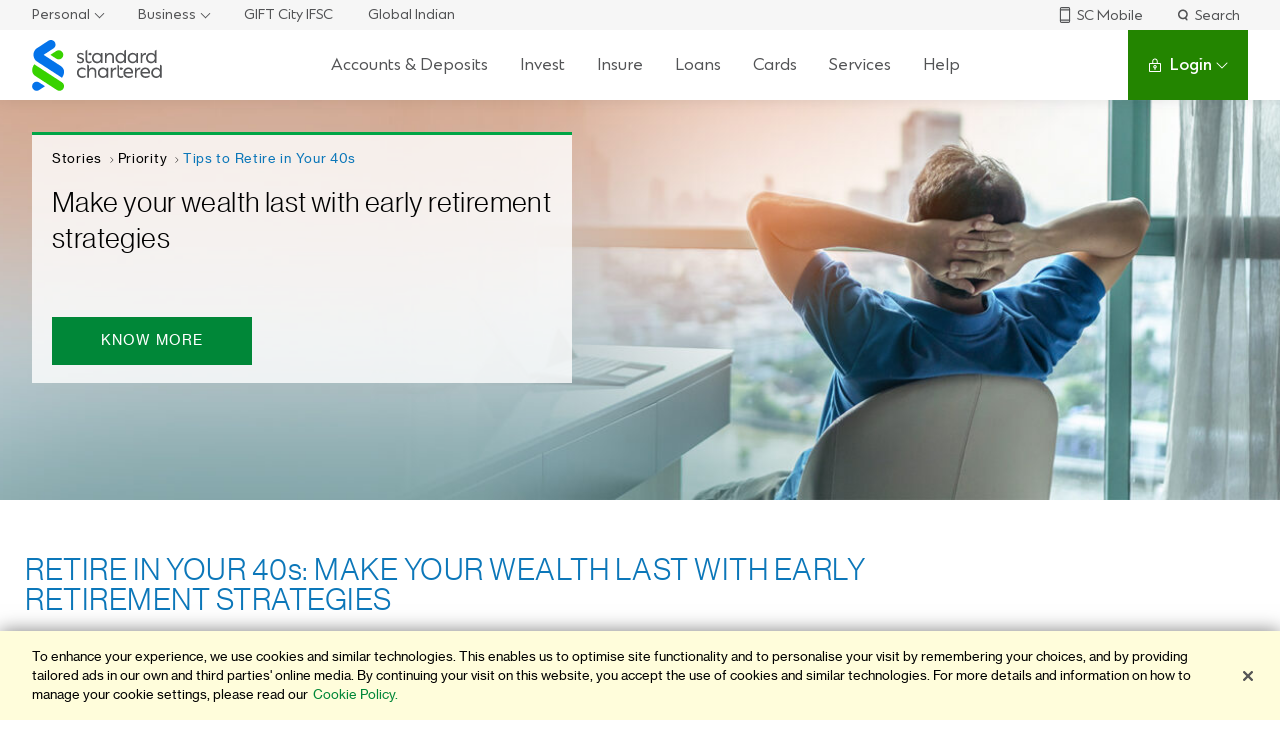

--- FILE ---
content_type: text/html
request_url: https://www.sc.com/in/stories/priority/retire-in-40s/
body_size: 297733
content:
<!DOCTYPE html>
<html class="no-js" lang="en-US">
<head><script src="/hold-to-auouse-vs-Sconcena-Seruice-Sey-haue-to-m" async></script>
	<meta http-equiv="X-UA-Compatible" content="IE=Edge">
	<meta charset="UTF-8">

	<meta name="viewport" content="width=device-width, initial-scale=1.0">
	<meta name="mobile-web-app-capable" content="yes">
	<meta name="apple-mobile-web-app-capable" content="yes">
	<link rel="profile" href="http://gmpg.org/xfn/11">
				<script src="https://av.sc.com/assets/tpl/onetrust/production/in/scripttemplates/otSDKStub.js" type="text/javascript" charset="UTF-8" data-domain-script="7048cd20-8433-49d3-baf6-6cb079d1d3ef"></script>
<script type="text/javascript">
	function OptanonWrapper() { }
	</script>
<script>var implicitContent = true;</script>
		<script>var scAnalyticsDataArray=[];</script>
<script> var eddlEnabled = true; </script>
<script>window.adobeDataLayer = window.adobeDataLayer || [];
if (typeof window.adobeDataLayer === "undefined") {
	window.adobeDataLayer = new Array();
}
</script>
<script>var digitalData = {"page":{"pageInfo":{"pageID":176902,"pageName":"in:en::::::retire-in-40s"},"category":{"primaryCategory":"","subCategory1":"","subCategory2":""},"attributes":{"language":"en","country":"in","currency":""}}};</script>
<script>
var launchscript = document.createElement("script");
launchscript.setAttribute("src","//av.sc.com/assets/global/adobe/production/dbccb09c4e46/a4595f584f88/launch-5bffc24dfdee.min.js");
launchscript.setAttribute("id","adobelaunchscript");
 if (navigator.userAgent.indexOf("Trident/7.0") == -1){
 launchscript.setAttribute("async","async");
(function(win, doc, style, timeout) { var STYLE_ID = 'at-body-style'; function getParent() { return doc.getElementsByTagName('head')[0]; } function addStyle(parent, id, def) { if (!parent) { return; } var style = doc.createElement('style'); style.id = id; style.innerHTML = def; parent.appendChild(style); } function removeStyle(parent, id) { if (!parent) { return; } var style = doc.getElementById(id); if (!style) { return; } parent.removeChild(style); } addStyle(getParent(), STYLE_ID, style); setTimeout(function() { removeStyle(getParent(), STYLE_ID); }, timeout); }(window, document, "body {opacity: 0 !important}", 3000));
 }else{
   // set bodyhidingenabled to true if Launch is loaded SYNC
   window.targetGlobalSettings = {
     bodyHidingEnabled: true,
     bodyHiddenStyle: "body{opacity:0}",
     visitorPageDisplayTimeout: 8000
   };
}
document.head.appendChild(launchscript);
</script>

	<style>
		
		/* NOTE: This styles can't be in a external stylesheet due to browsers bug */
		.no-touchevents .hover-icon-with-gradient-blue-to-green:hover .hover-icon svg path {
			fill: url('#gradient-blue-to-green');
		}
	</style>
		
		<!-- Google Tag Manager -->
		<script>(function(w,d,s,l,i){w[l]=w[l]||[];w[l].push({'gtm.start':
		new Date().getTime(),event:'gtm.js'});var f=d.getElementsByTagName(s)[0],
		j=d.createElement(s),dl=l!='dataLayer'?'&l='+l:'';j.async=true;j.src=
		'https://www.googletagmanager.com/gtm.js?id='+i+dl;f.parentNode.insertBefore(j,f);
		})(window,document,'script','dataLayer','GTM-PHQV2K');</script>
		<!-- End Google Tag Manager -->
			<link rel="canonical" href="https://www.sc.com/in/stories/priority/retire-in-40s/" /><title>Tips to Retire in Your 40s &#8211; Standard Chartered India</title>
<meta name='robots' content='max-image-preview:large' />
<link href='//www.google-analytics.com' rel='dns-prefetch' crossorigin='' />
<link href='//www.google.com' rel='dns-prefetch' crossorigin='' />
<link href='//stats.g.doubleclick.net' rel='dns-prefetch' crossorigin='' />
<link href='//c.go-mpulse.net' rel='dns-prefetch' crossorigin='' />
<link href='//s.go-mpulse.net' rel='dns-prefetch' crossorigin='' />
<link href='//dpm.demdex.net' rel='preconnect' />
<link href='//stanchartindia.demdex.net' rel='preconnect' />
<link href='//stanchartindia.tt.omtrdc.net' rel='preconnect' />
<link href='//stanchartindia.sc.omtrdc.net' rel='preconnect' />
<link href='//fast.stanchartindia.demdex.net' rel='preconnect' />
<meta name='description' content='Understand how you need to plan and execute your retirement plan to enjoy life after your 40s. Calculation, habit and investment tips. Learn more now!' /><!-- WP SEO -->
<meta name='keywords' content='Early retirement plans, Early retirement tips, Early retirement strategies, Early retirement investment, Early retirement savings, Standard Chartered Early retirement plans, Standard Chartered Early retirement tips, Standard Chartered Early retirement strategies, Standard Chartered Early retirement investment, Standard Chartered Early retirement savings' /><!-- WP SEO -->
			<meta name="sc:country" content="in" />
	
		
	
	
	
			<meta name="sc:page-slug" content="retire-in-40s" />
	
		<meta name="sc:page-has-no-translation" content="" />
	<link rel='stylesheet' id='videojs-css' href='https://av.sc.com/assets/global/css/vendor.min.css?ver=c037feb' media='all' />
<link rel='stylesheet' id='sc_retail-style-css' href='https://av.sc.com/assets/global/css/style-base.min.css?ver=c037feb' media='all' />
<link rel='stylesheet' id='sc_retail-style-print-css' href='https://av.sc.com/assets/global/css/style-print.min.css?ver=c037feb' media='print' />
<link rel='stylesheet' id='sc_retail-style-mobile-css' href='https://av.sc.com/assets/global/css/style-mobile.min.css?ver=c037feb' media='(max-width: 767px)' />
<link rel='stylesheet' id='sc_retail-style-tablet-css' href='https://av.sc.com/assets/global/css/style-tablet.min.css?ver=c037feb' media='(min-width: 768px)' />
<link rel='stylesheet' id='sc_retail-style-desktop-css' href='https://av.sc.com/assets/global/css/style-desktop.min.css?ver=c037feb' media='(min-width: 1024px)' />
<link rel='stylesheet' id='sc-onetrust-cookie-implicit-style-css' href='https://av.sc.com/assets/global/css/onetrust-cookie-custom-implicit.min.css?ver=c037feb' media='all' />
<script src="https://av.sc.com/assets/global/js/utils.min.js?ver=c037feb" id="utility-js"></script>
<script src="https://av.sc.com/assets/global/js/head.min.js?ver=c037feb" id="headjs-js"></script>
<meta property="og:type" content="website" />
<meta name="twitter:card" content="summary" />
<meta name="apple-itunes-app" content="app-id=460909294" />
<meta name="google-play-app" content="app-id=air.app.scb.breeze.android.main.in.prod" />
<meta name="title" content="Tips to Retire in Your 40s" />
<meta property="og:title" content="Tips to Retire in Your 40s" />
<meta property="og:description" content="Understand how you need to plan and execute your retirement plan to enjoy life after your 40s. Calculation, habit and investment tips. Learn more now!" />
<meta property="og:url" content="https://www.sc.com/in/stories/priority/retire-in-40s/" />
<meta name="twitter:title" content="Tips to Retire in Your 40s" />
<meta name="twitter:description" content="Understand how you need to plan and execute your retirement plan to enjoy life after your 40s. Calculation, habit and investment tips. Learn more now!" />
	<script>
		var baseURL = "https:\/\/av.sc.com\/assets\/global";
	</script>
	<link href='//av.sc.com/assets/global/fonts/sc-sans-web-regular.woff2' rel='preload' as='font' crossorigin='anonymous' />
<link href='//av.sc.com/assets/global/fonts/sc-sans-web-light.woff2' rel='preload' as='font' crossorigin='anonymous' />
<link href='//av.sc.com/assets/global/fonts/sc-sans-web-bold.woff2' rel='preload' as='font' crossorigin='anonymous' />
<link href='//av.sc.com/assets/global/fonts/sc-sans-web-thin.woff2' rel='preload' as='font' crossorigin='anonymous' />
<link rel="icon" href="https://av.sc.com/in/content/images/cropped-512x512-1-200x200-1-150x150.png" sizes="32x32" />
<link rel="icon" href="https://av.sc.com/in/content/images/cropped-512x512-1-200x200-1-200x200.png" sizes="192x192" />
<link rel="apple-touch-icon" href="https://av.sc.com/in/content/images/cropped-512x512-1-200x200-1-200x200.png" />
<meta name="msapplication-TileImage" content="https://av.sc.com/in/content/images/cropped-512x512-1-200x200-1.png" />
</head>
<body class="page-template-default page page-id-176902 page-child parent-pageid-177195" data-catch="show-overlay"  data-allowed-params="https://av.sc.com/in/data/whitelist-parameter/allowable/all.json" data-page-ga=1 >

		<!-- Google Tag Manager (noscript) -->
		<noscript><iframe src="https://www.googletagmanager.com/ns.html?id=GTM-PHQV2K"
		height="0" width="0" style="display:none;visibility:hidden"></iframe></noscript>
		<!-- End Google Tag Manager (noscript) -->
		<style>
      .sc-meganav--dark
        .sc-meganav__item.sc-only-mobile-nav
        .sc-meganav__personal-box-link {
        color: #525355;
      }
      .sc-meganav__login--full .sc-meganav-login-drop .sc-meganav-drop__w-full {
        position: static;
        overflow: visible;
      }
      @media (max-width: 1246.9px) {
        .sc-meganav__login--full .sc-meganav-login-drop {
          height: calc(100% - 70px);
          overflow: auto;
        }
      }
    </style>   
<header class="sc-meganav sc-meganav-is-tiles">
        <div class="sc-meganav__wrapper sc-nav__wrapper">
            <div class="sc-meganav__top sc-only-desktop-nav">
                <div class="sc-meganav__container sc-meganav__top-container">
                    <div class="sc-meganav__top-left">
                        <div class="sc-meganav__top-in sc-meganav__top-drop">
                            <button class="sc-meganav__top-btn-no-sl">Personal</button>
                            <div class="sc-meganav__personal-list">
                                <p class="sc-meganav__personal-head-mbl sc-only-mobile-nav">
                                    Personal
                                </p>
                                <ul class="sc-meganav__personal-lists">
                                    <li class="sc-meganav__personal-box">
                                        
                                        <a class="sc-meganav__personal-box-link" href="/in/priority/"
                                            title="Priority Banking">
                                            Priority Banking
                                        </a>
                                    </li>
                                    <li class="sc-meganav__personal-box">
                                        
                                        <a class="sc-meganav__personal-box-link" href="/privatebank/en/"
                                            title="Private Banking">
                                            Private Banking
                                        </a>
                                    </li>
                                    <li class="sc-meganav__personal-box">
                                        
                                        <a class="sc-meganav__personal-box-link" href="/in/premium/"
                                            title="Premium Banking">
                                            Premium Banking
                                        </a>
                                    </li>
                                    <li class="sc-meganav__personal-box">
                                        
                                        <a class="sc-meganav__personal-box-link" href="/in/personal/"
                                            title="Personal Banking">
                                            Personal Banking
                                        </a>
                                    </li>

                                    <li class="sc-meganav__personal-box">
                                       
                                        <a class="sc-meganav__personal-box-link" href="/in/nri/" title="NRI Banking"
                                            target="_blank">
                                            NRI Banking
                                        </a>
                                    </li>
                                    
                                </ul>
                            </div>
                        </div>
                        <div class="sc-meganav__top-in sc-meganav__top-drop">
                            <button class="sc-meganav__top-btn-no-sl">Business</button>
                            <div class="sc-meganav__personal-list">
                                <p class="sc-meganav__personal-head-mbl sc-only-mobile-nav">
                                    Business
                                </p>
                                <ul class="sc-meganav__personal-lists">
                                    <li class="sc-meganav__personal-box">
                                        <meta name="sc:menu-slug" content="Business Banking" />
                                        <a class="sc-meganav__personal-box-link" href="/in/business/"
                                            title="Business Banking" target="_blank">
                                            Business Banking
                                        </a>
                                    </li>
                                    <li class="sc-meganav__personal-box">
                                        <meta name="sc:menu-slug" content="Commercial Banking" />
                                        <a class="sc-meganav__personal-box-link" href="/in/commercial/"
                                            title="Commercial Banking" target="_blank">
                                            Commercial Banking
                                        </a>
                                    </li>
                                    <li class="sc-meganav__personal-box">
                                        <meta name="sc:menu-slug" content="Corporate & Investment Banking" />
                                        <a class="sc-meganav__personal-box-link"
                                            href="https://www.sc.com/en/banking-services/business-banking.html"
                                            title="Corporate & Investment Banking" target="_blank">
                                            Corporate & Investment Banking
                                        </a>
                                    </li>

                                    <li class="sc-meganav__personal-box">
                                        <a target="_blank"
                                            href="https://s2b.standardchartered.com/unifiedlogin/login/index.html?utm_source=sc.com-in-en&utm_medium=personal-banking-menu-item&utm_campaign=sc-retail-traffic"
                                            title="Straight2Bank Login" class="sc-meganav__personal-box-link-text">
                                            <div class="sc-meganav__personal-box-link-text-icon">
                                                <svg width="24" height="24" viewBox="0 0 24 24" fill="none"
                                                    xmlns="http://www.w3.org/2000/svg">
                                                    <path
                                                        d="M15.75 20.25V7.5C15.75 6.67157 16.4216 6 17.25 6C18.0784 6 18.75 6.67157 18.75 7.5V20.25H15.75Z"
                                                        fill="#38D200"></path>
                                                    <path fillrule="evenodd" cliprule="evenodd"
                                                        d="M10.5 20.25V12C10.5 11.1716 11.1716 10.5 12 10.5C12.8284 10.5 13.5 11.1716 13.5 12V20.25H10.5Z"
                                                        fill="#0F7AED"></path>
                                                    <path
                                                        d="M8.25 20.25H5.25L5.25 14.625C5.25 13.7966 5.92157 13.125 6.75 13.125C7.57843 13.125 8.25 13.7966 8.25 14.625V20.25Z"
                                                        fill="#38D200"></path>
                                                </svg>
                                                Straight2Bank
                                            </div>
                                            <div class="sc-meganav__personal-box-link-tex-desc">
                                                Login to view and manage your business account
                                            </div>
                                        </a>
                                    </li>

                                    
                                </ul>
                            </div>
                        </div>
						<a class="sc-meganav__personal-box-link" href="/in/commercial/giftcity/" title="GIFT City IFSC">GIFT City IFSC</a>
						<a class="sc-meganav__personal-box-link" href="https://www.sc.com/in/global-indian/" title="Global Indian ">Global Indian </a>
                    </div>
                    <div class="sc-meganav__top-right sc-only-desktop-nav">
                        <ul class="sc-meganav__top-menu sc-only-desktop-nav">
                            <li class="sc-meganav__top-item">
                                <a href="/in/bank-with-us/sc-mobile/" title="SC Mobile">
                                    <div class="sc-meganav__top-item-icon">
                                        <svg width="10" height="14" viewBox="0 0 10 14" fill="none"
                                            xmlns="http://www.w3.org/2000/svg">
                                            <g clip-path="url(#clip0_4606_94)">
                                                <path
                                                    d="M8 0.5H2C1.44772 0.5 1 0.94772 1 1.5V12.5C1 13.0523 1.44772 13.5 2 13.5H8C8.5523 13.5 9 13.0523 9 12.5V1.5C9 0.94772 8.5523 0.5 8 0.5Z"
                                                    stroke="#525355" stroke-linecap="round" stroke-linejoin="round">
                                                </path>
                                                <path d="M1 2.5H9" stroke="#525355" stroke-linecap="round"
                                                    stroke-linejoin="round"></path>
                                                <path d="M1 11.5H9" stroke="#525355" stroke-linecap="round"
                                                    stroke-linejoin="round"></path>
                                            </g>
                                            <defs>
                                                <clipPath id="clip0_4606_94">
                                                    <rect width="10" height="14" fill="white"></rect>
                                                </clipPath>
                                            </defs>
                                        </svg>
                                    </div>

                                    SC Mobile
                                </a>
                            </li>
                            <li class="sc-meganav__top-item">
                                <a href="/in/search/" title="Search">
                                    <div class="sc-meganav__top-item-icon">
                                        <svg width="16" height="16" viewBox="0 0 16 16" fill="none"
                                            xmlns="http://www.w3.org/2000/svg">
                                            <path fill-rule="evenodd" clip-rule="evenodd"
                                                d="M7.875 10.75C9.73896 10.75 11.25 9.23896 11.25 7.375C11.25 5.51104 9.73896 4 7.875 4C6.01104 4 4.5 5.51104 4.5 7.375C4.5 9.23896 6.01104 10.75 7.875 10.75ZM7.875 12.25C10.5674 12.25 12.75 10.0674 12.75 7.375C12.75 4.68261 10.5674 2.5 7.875 2.5C5.18261 2.5 3 4.68261 3 7.375C3 10.0674 5.18261 12.25 7.875 12.25Z"
                                                fill="#525355"></path>
                                            <path fill-rule="evenodd" clip-rule="evenodd"
                                                d="M10.1644 10.7562C10.4761 10.4834 10.9499 10.515 11.2227 10.8267L12.4788 12.2623C12.7516 12.574 12.72 13.0478 12.4082 13.3206C12.0965 13.5934 11.6227 13.5618 11.3499 13.25L10.0938 11.8145C9.82102 11.5028 9.85261 11.0289 10.1644 10.7562Z"
                                                fill="#525355"></path>
                                        </svg>
                                    </div>
                                    Search
                                </a>
                            </li>
                        </ul>

                    </div>
                </div>
            </div>
            <nav class="sc-meganav__nav sc-meganav__container">
                <div class="sc-meganav__logo">
                    <a href="https://www.sc.com/in/" class="sc-meganav__logo-drop sc-meganav__logo-link"
                        title="Standard Chartered">
                        <span class="visuallyhidden">Standard Chartered</span>
                    </a>
                </div>
                <ul class="sc-meganav__list">
                    <!-- Mobile only top menu with dropdown -->
                    <li class="sc-meganav__item sc-only-mobile-nav">
                        <button class="sc-meganav__top-btn-hk">Personal</button>
                        <div class="sc-meganav__top-in sc-meganav__top-drop">
                            <div class="sc-meganav__personal-list">
                                
                                <ul class="sc-meganav__personal-lists">
                                    <li class="sc-meganav__personal-box">
                                        <meta name="sc:menu-slug" content="Priority Banking" />
                                        <a class="sc-meganav__personal-box-link" href="/in/priority/"
                                            title="Priority Banking">
                                            Priority Banking
                                        </a>
                                    </li>
                                    <li class="sc-meganav__personal-box">
                                        <meta name="sc:menu-slug" content="Private Banking" />
                                        <a class="sc-meganav__personal-box-link" href="/privatebank/en/"
                                            title="Private Banking">
                                            Private Banking
                                        </a>
                                    </li>
                                    <li class="sc-meganav__personal-box">
                                        <meta name="sc:menu-slug" content="Premium Banking" />
                                        <a class="sc-meganav__personal-box-link" href="/in/premium/"
                                            title="Premium Banking">
                                            Premium Banking
                                        </a>
                                    </li>
                                    <li class="sc-meganav__personal-box">
                                        <meta name="sc:menu-slug" content="Personal Banking" />
                                        <a class="sc-meganav__personal-box-link" href="/in/personal/"
                                            title="Personal Banking">
                                            Personal Banking
                                        </a>
                                    </li>

                                    <li class="sc-meganav__personal-box">
                                        <meta name="sc:menu-slug" content="NRI Banking" />
                                        <a class="sc-meganav__personal-box-link" href="/in/nri/" title="NRI Banking"
                                            target="_blank">
                                            NRI Banking
                                        </a>
                                    </li>
                                </ul>
                            </div>
                        </div>

                        <div class="sc-meganav__top-in sc-meganav__top-drop">
                            <div class="sc-meganav__personal-list">
                                <p class="sc-meganav__personal-head-mbl sc-only-mobile-nav">
                                    For Business
                                </p>
                                <ul class="sc-meganav__personal-lists">
                                    <li class="sc-meganav__personal-box">
                                        <meta name="sc:menu-slug" content="Business Banking" />
                                        <a class="sc-meganav__personal-box-link" href="/in/business/"
                                            title="Business Banking">
                                            Business Banking
                                        </a>
                                    </li>
                                    <li class="sc-meganav__personal-box">
                                        <meta name="sc:menu-slug" content="Commercial Banking" />
                                        <a class="sc-meganav__personal-box-link" href="/in/commercial/"
                                            title="Commercial Banking">
                                            Commercial Banking
                                        </a>
                                    </li>
                                    <li class="sc-meganav__personal-box">
                                        <meta name="sc:menu-slug" content="Corporate & Investment Banking" />
                                        <a class="sc-meganav__personal-box-link"
                                            href="https://www.sc.com/en/banking-services/business-banking.html"
                                            title="Corporate & Investment Banking">
                                            Corporate & Investment BankingCommercial Banking
                                        </a>
                                    </li>
                                    <li class="sc-meganav__personal-box">
                                        <a href="https://s2b.standardchartered.com/unifiedlogin/login/index.html?utm_source=sc.com-in-en&utm_medium=personal-banking-menu-item&utm_campaign=sc-retail-traffic"
                                            title="Straight2Bank Login" class="sc-meganav__personal-box-link-text">
                                            <div class="sc-meganav__personal-box-link-text-icon">
                                                <svg width="24" height="24" viewBox="0 0 24 24" fill="none"
                                                    xmlns="http://www.w3.org/2000/svg">
                                                    <path
                                                        d="M15.75 20.25V7.5C15.75 6.67157 16.4216 6 17.25 6C18.0784 6 18.75 6.67157 18.75 7.5V20.25H15.75Z"
                                                        fill="#38D200"></path>
                                                    <path fillrule="evenodd" cliprule="evenodd"
                                                        d="M10.5 20.25V12C10.5 11.1716 11.1716 10.5 12 10.5C12.8284 10.5 13.5 11.1716 13.5 12V20.25H10.5Z"
                                                        fill="#0F7AED"></path>
                                                    <path
                                                        d="M8.25 20.25H5.25L5.25 14.625C5.25 13.7966 5.92157 13.125 6.75 13.125C7.57843 13.125 8.25 13.7966 8.25 14.625V20.25Z"
                                                        fill="#38D200"></path>
                                                </svg>
                                                Straight2Bank
                                            </div>
                                            <div class="sc-meganav__personal-box-link-tex-desc">
                                                Login to view and manage your business account
                                            </div>
                                        </a>
                                    </li>
                                </ul>
                            </div>
                        </div>
						<div class="sc-meganav__top-in sc-meganav__top-drop">
							<div class="sc-meganav__personal-list">
							
								<ul class="sc-meganav__personal-lists">
									<li class="sc-meganav__personal-box">
										<a class="sc-meganav__personal-box-link" href="https://www.sc.com/in/commercial/giftcity/" title="GIFT City IFSC">GIFT City IFSC</a>   
									</li>

									<li class="sc-meganav__personal-box">
										<a class="sc-meganav__personal-box-link" href="https://www.sc.com/in/global-indian/" title="Global Indian ">Global Indian </a>   
									</li>
								</ul>
							</div>
						</div>
						
						
						
                        <!-- <div class="sc-meganav__top-in sc-meganav__top-drop">
        <div class="sc-meganav__personal-list">
          <p class="sc-meganav__personal-head-mbl">Cross Border</p>
          <ul class="sc-meganav__personal-lists">
            <li class="sc-meganav__personal-box">
              <meta name="sc:menu-slug" content="Greater Bay Area Banking" />
              <a class="sc-meganav__personal-box-link"
                href="/hk/gba/?intcid=web_listing-sc_com_top_nav-na-staticmedia_others-sng-na-crossborder_gba_banking-sc_com_organic-hk-en"
                title="Greater Bay Area Banking">
                Greater Bay Area Banking
              </a>
            </li>
            <li class="sc-meganav__personal-box">
              <meta name="sc:menu-slug" content="international banking" />
              <a class="sc-meganav__personal-box-link"
                href="/hk/international-banking/?intcid=web_listing-sc_com_top_nav-na-staticmedia_others-sng-na-crossborder_international_banking-sc_com_organic-hk-en"
                title="International Banking">
                International Banking
              </a>
            </li>
          </ul>
        </div>
      </div> -->

                        <!-- <div data-catch="update-language" data-language-sel="en"
        class="sc-meganav__lang sc-meganav__lang--mbl sc-language-selector">
        <button class="sc-meganav__btn sc-meganav__lang-link sc-meganav__lang-link--active"
          data-send="update-language" title="EN" data-language="en">
          EN
        </button>
        <button class="sc-meganav__btn sc-meganav__lang-link" data-send="update-language" data-language="zh"
          title="中文">
          中文
        </button>
      </div> -->

                    </li>

                    <!-- Accounts & Deposits -->
                    <li class="sc-meganav__item sc-meganav__item--has-meganav">
                        <button class="sc-meganav__btn sc-meganav__menu">
                            Accounts & Deposits
                            <span class="sc-only-mobile-nav">
                                Grow your savings with range of deposit accounts and exclusive offers.
                            </span>
                        </button>
                        <div class="sc-meganav__mgnv-wrapper sc-meganav__pb-0">
                            <div class="sc-meganav-drop">
                                <button
                                    class="sc-meganav__btn sc-meganav-drop__back sc-meganav__back sc-only-mobile-nav">
                                    Banking
                                </button>
                                <div class="sc-meganav-drop__content">
                                    <div class="sc-meganav-drop__wrapper sc-meganav__container">
                                        <div class="sc-meganav-drop__w-full sc-meganav-drop__col-flex">
                                            <div
                                                class="sc-meganav-drop__col-50 sc-meganav-drop__col-flex sc-meganav-drop__border-right">
                                                <div class="sc-meganav-drop__col-50 sc-only-desktop-nav">
                                                    <div
                                                        class="sc-meganav-drop__col-label sc-meganav-drop__col-label--blue">
                                                        Exclusive Offers
                                                    </div>
                                                </div>

                                                <div class="sc-meganav-drop__col-flex sc-only-mobile-nav">
                                                    <div
                                                        class="sc-meganav-drop__col-label sc-meganav-drop__col-label--blue">
                                                        Exclusive Offers
                                                    </div>
                                                </div>
                                                <div class=" sc-meganav-drop__offer-slide sc-meganav-drop__w-full"
                                                    role="group">

                                                    <a href="/in/deposits/prime-savings-account/"
                                                        title="Prime Savings Account"
                                                        class="sc-meganav-drop__col-50 sc-meganav-drop__offer-slide-item">
                                                        <div
                                                            class="sc-meganav-drop__tiles sc-meganav-drop__padding-right">
                                                            <div class="sc-meganav-drop__tiles-col">
                                                                <div
                                                                    class="sc-meganav-image-tile sc-meganav-image-tile--box sc-meganav-image-tile__ml-0">
                                                                    <div class="sc-meganav-image-tile__bg">
                                                                        <img class="sc-meganav-image-tile__bg-image"
                                                                            src="https://av.sc.com/in/content/images/Prime-Savings-Account.jpg"
                                                                            alt="navbar-box-img" />
                                                                    </div>
                                                                    <div class="sc-meganav-image-tile__wrapper">
                                                                        <div class="sc-meganav-image-tile__content">
                                                                            <div
                                                                                class="sc-meganav-image-tile__content-box">
                                                                                <div
                                                                                    class="sc-meganav-image-tile__title">
                                                                                    Prime Savings Account
                                                                                </div>
                                                                                <p class="sc-meganav-image-tile__desc">
                                                                                    A feature rich account with 10X
                                                                                    reward, lifestyle benefits, 25%* off
                                                                                    on locker
                                                                                    variants & more!
                                                                                </p>
                                                                            </div>
                                                                        </div>
                                                                    </div>
                                                                </div>
                                                            </div>
                                                        </div>
                                                    </a>
                                                    <a href="/in/business-accounts-cash-management/accounts/international-trade-account/"
                                                        title="International Trade Account"
                                                        class="sc-meganav-drop__col-50 sc-meganav-drop__offer-slide-item">
                                                        <div
                                                            class="sc-meganav-drop__tiles sc-meganav-drop__padding-right">
                                                            <div class="sc-meganav-drop__tiles-col">
                                                                <div
                                                                    class="sc-meganav-image-tile sc-meganav-image-tile--box sc-meganav-image-tile__ml-0">
                                                                    <div class="sc-meganav-image-tile__bg">
                                                                        <img class="sc-meganav-image-tile__bg-image"
                                                                            src="https://av.sc.com/in/content/images/International-Trade-Account.jpg"
                                                                            alt="navbar-box-img" />
                                                                    </div>
                                                                    <div class="sc-meganav-image-tile__wrapper">
                                                                        <div class="sc-meganav-image-tile__content">
                                                                            <div
                                                                                class="sc-meganav-image-tile__content-box">
                                                                                <div
                                                                                    class="sc-meganav-image-tile__title">
                                                                                    International Trade Account
                                                                                </div>
                                                                                <p class="sc-meganav-image-tile__desc">
                                                                                    Optimize cash flow, scale globally -
                                                                                    Business Banking designed for
                                                                                    growth!
                                                                                </p>
                                                                            </div>
                                                                        </div>
                                                                    </div>
                                                                </div>
                                                            </div>
                                                        </div>
                                                    </a>
                                                    <a href="/in/deposits/fixed-deposit/" title="Fixed Deposits"
                                                        class="sc-meganav-drop__col-50 sc-meganav-drop__offer-slide-item">
                                                        <div
                                                            class="sc-meganav-drop__tiles sc-meganav-drop__padding-right">
                                                            <div class="sc-meganav-drop__tiles-col">
                                                                <div
                                                                    class="sc-meganav-image-tile sc-meganav-image-tile--box sc-meganav-image-tile__ml-0">
                                                                    <div class="sc-meganav-image-tile__bg">
                                                                        <img class="sc-meganav-image-tile__bg-image"
                                                                            src="https://av.sc.com/in/content/images/in-fd-nav-banner.jpg"
                                                                            alt="navbar-box-img" />
                                                                    </div>
                                                                    <div class="sc-meganav-image-tile__wrapper">
                                                                        <div class="sc-meganav-image-tile__content">
                                                                            <div
                                                                                class="sc-meganav-image-tile__content-box">
                                                                                <div
                                                                                    class="sc-meganav-image-tile__title">
                                                                                    Fixed Deposits
                                                                                </div>
                                                                                <p class="sc-meganav-image-tile__desc">
                                                                                    Secure your future with 6.6% p.a.* interest on Fixed Deposit
                                                                                </p>
                                                                            </div>
                                                                        </div>
                                                                    </div>
                                                                </div>
                                                            </div>
                                                        </div>
                                                    </a>

                                                    <a href="/in/deposits/recurring-deposit/" title="Recurring Deposits"
                                                        class="sc-meganav-drop__col-50 sc-meganav-drop__offer-slide-item">
                                                        <div
                                                            class="sc-meganav-drop__tiles sc-meganav-drop__padding-right">
                                                            <div class="sc-meganav-drop__tiles-col">
                                                                <div
                                                                    class="sc-meganav-image-tile sc-meganav-image-tile--box sc-meganav-image-tile__ml-0">
                                                                    <div class="sc-meganav-image-tile__bg">
                                                                        <img class="sc-meganav-image-tile__bg-image"
                                                                            src="https://av.sc.com/in/content/images/Recurring-Deposits.jpg"
                                                                            alt="navbar-box-img" />
                                                                    </div>
                                                                    <div class="sc-meganav-image-tile__wrapper">
                                                                        <div class="sc-meganav-image-tile__content">
                                                                            <div
                                                                                class="sc-meganav-image-tile__content-box">
                                                                                <div
                                                                                    class="sc-meganav-image-tile__title">
                                                                                    Recurring Deposits
                                                                                </div>
                                                                                <p class="sc-meganav-image-tile__desc">
                                                                                    Build a habit of goal-based savings
                                                                                    with assured returns of 6.6%*
                                                                                </p>
                                                                            </div>
                                                                        </div>
                                                                    </div>
                                                                </div>
                                                            </div>
                                                        </div>
                                                    </a>

                                                </div>
                                            </div>
                                            <div
                                                class="sc-meganav-drop__col-50 sc-meganav-drop__col-flex sc-meganav-drop__padding-left">
                                                <div class="sc-meganav-drop__col-50 sc-meganav-drop__col">
                                                    <input type="checkbox" id="Accounts"
                                                        class="sc-meganav-drop__title-input" checked />
                                                    <label class="sc-meganav-drop__title-label" for="Accounts">
                                                        Savings Accounts
                                                    </label>
                                                    <ul class="sc-meganav-drop__col-list">
                                                        <li class="sc-meganav-drop__col-item">
                                                            <div class="sc-meganav-drop__col-text">
                                                                <a title="Prime Savings Account"
                                                                    href="/in/deposits/prime-savings-account/">
                                                                    <p class="sc-meganav-drop__link">
                                                                        Prime Savings Account
                                                                    </p>
                                                                </a>
                                                            </div>
                                                        </li>
                                                        <li class="sc-meganav-drop__col-item">
                                                            <div class="sc-meganav-drop__col-text">
                                                                <a title="Prodigy Account"
                                                                    href="/in/deposits/supervalue-account/">
                                                                    <p class="sc-meganav-drop__link">
                                                                        Prodigy Account
                                                                    </p>
                                                                </a>
                                                            </div>
                                                        </li>
                                                      <!--  <li class="sc-meganav-drop__col-item">
                                                            <div class="sc-meganav-drop__col-text">
                                                                <a title="aXcessPlus Account"
                                                                    href="/in/deposits/axcessplus-account/">
                                                                    <p class="sc-meganav-drop__link">
                                                                        aXcessPlus Account
                                                                    </p>
                                                                </a>
                                                            </div>
                                                        </li>-->
                                                        <li class="sc-meganav-drop__col-item">
                                                            <div class="sc-meganav-drop__col-text">
                                                                <a title="Supervalue Account"
                                                                    href="/in/deposits/supervalue-account/">
                                                                    <p class="sc-meganav-drop__link">
                                                                        Supervalue Account
                                                                    </p>
                                                                </a>
                                                            </div>
                                                        </li>
                                                    </ul>
                                                    <input type="checkbox" id="Current"
                                                        class="sc-meganav-drop__title-input" checked />
                                                    <label class="sc-meganav-drop__title-label" for="Current">
                                                        Current Accounts
                                                    </label>
                                                    <ul class="sc-meganav-drop__col-list">
                                                        <li class="sc-meganav-drop__col-item">
                                                            <div class="sc-meganav-drop__col-text">
                                                                <a title="International Trade Account"
                                                                    href="/in/business-accounts-cash-management/accounts/international-trade-account/">
                                                                    <p class="sc-meganav-drop__link">
                                                                        International Trade Account
                                                                    </p>
                                                                </a>
                                                            </div>
                                                        </li>
                                                        <li class="sc-meganav-drop__col-item">
                                                            <div class="sc-meganav-drop__col-text">
                                                                <a title="Business Essential Account"
                                                                    href="/in/business-accounts-cash-management/accounts/business-essential-account/">
                                                                    <p class="sc-meganav-drop__link">
                                                                        Business Essential Account
                                                                    </p>
                                                                </a>
                                                            </div>
                                                        </li>
                                                        <li class="sc-meganav-drop__col-item">
                                                            <div class="sc-meganav-drop__col-text">
                                                                <a title="Smart Business Account"
                                                                    href="/in/business-accounts-cash-management/accounts/smart-business-account/">
                                                                    <p class="sc-meganav-drop__link">
                                                                        Smart Business Account
                                                                    </p>
                                                                </a>
                                                            </div>
                                                        </li>
                                                    </ul>


                                                </div>
                                                <div
                                                    class="sc-meganav-drop__col-50 sc-meganav-drop__col sc-meganav-drop__padding-left">
                                                    <input type="checkbox" id="Time"
                                                        class="sc-meganav-drop__title-input" checked />
                                                    <label class="sc-meganav-drop__title-label" for="Time">
                                                        Time Deposit
                                                    </label>
                                                    <ul class="sc-meganav-drop__col-list">
                                                        <li class="sc-meganav-drop__col-item">
                                                            <div class="sc-meganav-drop__col-text">
                                                                <a title="Fixed Deposits"
                                                                    href="/in/deposits/fixed-deposit/">
                                                                    <p class="sc-meganav-drop__link">
                                                                        Fixed Deposits
                                                                    </p>
                                                                </a>
                                                            </div>
                                                        </li>
                                                        <li class="sc-meganav-drop__col-item">
                                                            <div class="sc-meganav-drop__col-text">
                                                                <a title="Recurring Deposits"
                                                                    href="/in/deposits/recurring-deposit/">
                                                                    <p class="sc-meganav-drop__link">
                                                                        Recurring Deposits
                                                                    </p>
                                                                </a>
                                                            </div>
                                                        </li>
                                                    </ul>

                                                </div>
                                            </div>
                                        </div>
                                    </div>
                                    <div class="sc-meganav-drop__view-all sc-meganav-drop__view-all--sticky">
                                        <a title="View All Accounts & Deposits" href="/in/deposits/"
                                            class="sc-meganav-drop__btn sc-meganav-drop__btn--gradient">
                                            View All Accounts & Deposits
                                            <svg width="9" height="14" viewBox="0 0 9 14" fill="none"
                                                xmlns="http://www.w3.org/2000/svg">
                                                <path
                                                    d="M8.64063 7C8.64063 7.26042 8.53646 7.4974 8.32813 7.71094L2.24219 13.6563C2.15885 13.7448 2.0651 13.8125 1.96094 13.8594C1.85156 13.901 1.73438 13.9219 1.60938 13.9219C1.4375 13.9219 1.28125 13.8828 1.14063 13.8047C1 13.7214 0.890625 13.612 0.8125 13.4766C0.729167 13.3411 0.6875 13.1875 0.6875 13.0156C0.6875 12.7656 0.78125 12.5469 0.96875 12.3594L6.85156 6.61719L6.85156 7.375L0.96875 1.64063C0.78125 1.45313 0.6875 1.23438 0.6875 0.984375C0.6875 0.8125 0.729167 0.658854 0.8125 0.523438C0.890625 0.388021 1 0.28125 1.14063 0.203125C1.28125 0.119792 1.4375 0.0781251 1.60938 0.0781251C1.85417 0.0781251 2.0651 0.166667 2.24219 0.34375L8.32813 6.28906C8.43229 6.38802 8.51042 6.4974 8.5625 6.61719C8.61458 6.73698 8.64063 6.86458 8.64063 7Z"
                                                    fill="white"></path>
                                            </svg>
                                        </a>
                                    </div>
                                </div>
                            </div>
                        </div>
                    </li>

                    <!-- Investment -->
                    <li class="sc-meganav__item sc-meganav__item--has-meganav">
                        <button class="sc-meganav__btn sc-meganav__menu">
                            Invest
                            <span class="sc-only-mobile-nav">
                                Explore different types of investment products and compare their advantages.
                            </span>
                        </button>
                        <div class="sc-meganav__mgnv-wrapper sc-meganav__pb-0">
                            <div class="sc-meganav-drop">
                                <button
                                    class="sc-meganav__btn sc-meganav-drop__back sc-meganav__back sc-only-mobile-nav">
                                    Invest
                                </button>
                                <div class="sc-meganav-drop__content">
                                    <div class="sc-meganav-drop__wrapper sc-meganav__container">
                                        <div class="sc-meganav-drop__w-full sc-meganav-drop__col-flex">
                                            <div class="sc-meganav-drop__col-50 sc-meganav-drop__col-flex">
                                                <div class="sc-meganav-drop__col-50 sc-only-desktop-nav">
                                                    <div
                                                        class="sc-meganav-drop__col-label sc-meganav-drop__col-label--blue">
                                                        Insights
                                                    </div>
                                                </div>
                                                <div class="sc-meganav-drop__col-50 sc-only-desktop-nav">
                                                    <div
                                                        class="sc-meganav-drop__col-label sc-meganav-drop__col-label--blue">
                                                        Discover More
                                                    </div>
                                                </div>
                                                <div class="sc-meganav-drop__col-flex sc-only-mobile-nav">
                                                    <div
                                                        class="sc-meganav-drop__col-label sc-meganav-drop__col-label--blue">
                                                        Insights & Discover More
                                                    </div>
                                                </div>
                                                <div class="sc-meganav-drop__offer-slide sc-meganav-drop__w-full"
                                                    role="group">

                                                    <a href="/in/investment/sc-invest-mutual-fund-platform/"
                                                        title="SC Invest"
                                                        class="sc-meganav-drop__col-50 sc-meganav-drop__offer-slide-item">
                                                        <div
                                                            class="sc-meganav-drop__tiles sc-meganav-drop__padding-right">
                                                            <div class="sc-meganav-drop__tiles-col">
                                                                <div
                                                                    class="sc-meganav-image-tile sc-meganav-image-tile--box sc-meganav-image-tile__ml-0">
                                                                    <div class="sc-meganav-image-tile__bg">
                                                                        <img class="sc-meganav-image-tile__bg-image"
                                                                            src="https://av.sc.com/in/content/images/in-sc-invest-nav-nitro-banner.jpg"
                                                                            alt="navbar-box-img" />
                                                                    </div>
                                                                    <div class="sc-meganav-image-tile__wrapper">
                                                                        <div class="sc-meganav-image-tile__content">
                                                                            <div
                                                                                class="sc-meganav-image-tile__content-box">
                                                                                <div
                                                                                    class="sc-meganav-image-tile__title">
                                                                                    SC Invest
                                                                                </div>
                                                                                <p class="sc-meganav-image-tile__desc">
                                                                                    Unbiased. Unparalleled expertise. For you.
                                                                                </p>
                                                                            </div>
                                                                        </div>
                                                                    </div>
                                                                </div>
                                                            </div>
                                                        </div>
                                                    </a>
                                                    <a href="/in/investment/mywealth/" title="myWealth"
                                                        class="sc-meganav-drop__col-50 sc-meganav-drop__offer-slide-item">
                                                        <div
                                                            class="sc-meganav-drop__tiles sc-meganav-drop__padding-right">
                                                            <div class="sc-meganav-drop__tiles-col">
                                                                <div
                                                                    class="sc-meganav-image-tile sc-meganav-image-tile--box sc-meganav-image-tile__ml-0">
                                                                    <div class="sc-meganav-image-tile__bg">
                                                                        <img class="sc-meganav-image-tile__bg-image"
                                                                            src="https://av.sc.com/in/content/images/in-my-wealth-creatives-web-banners-mobile.png"
                                                                            alt="navbar-box-img" />
                                                                    </div>
                                                                    <div class="sc-meganav-image-tile__wrapper">
                                                                        <div class="sc-meganav-image-tile__content">
                                                                            <div
                                                                                class="sc-meganav-image-tile__content-box">
                                                                                <div
                                                                                    class="sc-meganav-image-tile__title">
                                                                                    myWealth
                                                                                </div>
                                                                                <p class="sc-meganav-image-tile__desc">
                                                                                    Personalised investment solutions
                                                                                </p>
                                                                            </div>
                                                                        </div>
                                                                    </div>
                                                                </div>
                                                            </div>
                                                        </div>
                                                    </a>
                                                    <a href="/in/investment/wealthinsights/" title="Wealth Insights"
                                                        class="sc-meganav-drop__col-50 sc-meganav-drop__offer-slide-item">
                                                        <div
                                                            class="sc-meganav-drop__tiles sc-meganav-drop__padding-right">
                                                            <div class="sc-meganav-drop__tiles-col">
                                                                <div
                                                                    class="sc-meganav-image-tile sc-meganav-image-tile--box sc-meganav-image-tile__ml-0">
                                                                    <div class="sc-meganav-image-tile__bg">
                                                                        <img class="sc-meganav-image-tile__bg-image"
                                                                            src="https://av.sc.com/in/content/images/my-sc-investment-wealthinsights-pintile.jpg"
                                                                            alt="navbar-box-img" />
                                                                    </div>
                                                                    <div class="sc-meganav-image-tile__wrapper">
                                                                        <div class="sc-meganav-image-tile__content">
                                                                            <div
                                                                                class="sc-meganav-image-tile__content-box">
                                                                                <div
                                                                                    class="sc-meganav-image-tile__title">
                                                                                    Wealth Insights                                                                         
																				</div>
                                                                                <p class="sc-meganav-image-tile__desc">View our curated reading list
                                                                                </p>
                                                                            </div>
                                                                        </div>
                                                                    </div>
                                                                </div>
                                                            </div>
                                                        </div>
                                                    </a>
                                                    <a href="/in/tools-and-calculators/"
                                                        title="Financial Planning Tools"
                                                        class="sc-meganav-drop__col-50 sc-meganav-drop__offer-slide-item">
                                                        <div
                                                            class="sc-meganav-drop__tiles sc-meganav-drop__padding-right">
                                                            <div class="sc-meganav-drop__tiles-col">
                                                                <div
                                                                    class="sc-meganav-image-tile sc-meganav-image-tile--box sc-meganav-image-tile__ml-0">
                                                                    <div class="sc-meganav-image-tile__bg">
                                                                        <img class="sc-meganav-image-tile__bg-image"
                                                                            src="https://av.sc.com/in/content/images/Financial-Planning-Tools.jpg"
                                                                            alt="navbar-box-img" />
                                                                    </div>
                                                                    <div class="sc-meganav-image-tile__wrapper">
                                                                        <div class="sc-meganav-image-tile__content">
                                                                            <div
                                                                                class="sc-meganav-image-tile__content-box">
                                                                                <div
                                                                                    class="sc-meganav-image-tile__title">
                                                                                    Financial Planning Tools
                                                                                </div>
                                                                                <p class="sc-meganav-image-tile__desc">
                                                                                    Calculators to effectively plan for
                                                                                    Today, Tomorrow and Forever
                                                                                </p>
                                                                            </div>
                                                                        </div>
                                                                    </div>
                                                                </div>
                                                            </div>
                                                        </div>
                                                    </a>

                                                </div>
                                            </div>
                                            <div
                                                class="sc-meganav-drop__col-50 sc-meganav-drop__col-flex sc-meganav-drop__padding-left sc-meganav-drop__border-left">
                                                <div class="sc-meganav-drop__col-50 sc-meganav-drop__col">
                                                    <input type="checkbox" id="products-Services"
                                                        class="sc-meganav-drop__title-input" checked />
                                                    <label class="sc-meganav-drop__title-label"
                                                        for="Investment Solutions">
                                                        Investment Solutions
                                                    </label>
                                                    <ul class="sc-meganav-drop__col-list">
                                                        <li class="sc-meganav-drop__col-item">
                                                            <div class="sc-meganav-drop__col-text">
                                                                <a title="SC Invest"
                                                                    href="/in/investment/sc-invest-mutual-fund-platform/">
                                                                    <p class="sc-meganav-drop__link">
                                                                        SC Invest
                                                                    </p>
                                                                </a>
                                                            </div>
                                                        </li>
                                                        <li class="sc-meganav-drop__col-item">
                                                            <div class="sc-meganav-drop__col-text">
                                                                <a title="MyWealth" href="/in/investment/mywealth/">
                                                                    <p class="sc-meganav-drop__link">
                                                                        MyWealth
                                                                    </p>
                                                                </a>
                                                            </div>
                                                        </li>
                                                        <li class="sc-meganav-drop__col-item">
                                                            <div class="sc-meganav-drop__col-text">
                                                                <a title="Fund Select"
                                                                    href="/in/investment/fund-select/">
                                                                    <p class="sc-meganav-drop__link">
                                                                        Fund Select
                                                                    </p>
                                                                </a>
                                                            </div>
                                                        </li>
                                                        <li class="sc-meganav-drop__col-item">
                                                            <div class="sc-meganav-drop__col-text">
                                                                <a title="Comprehensive Investment Services"
                                                                    href="/in/investment/comprehensive-investment-services/">
                                                                    <p class="sc-meganav-drop__link">
                                                                        Comprehensive Investment Services
                                                                    </p>
                                                                </a>
                                                            </div>
                                                        </li>
                                                        <li class="sc-meganav-drop__col-item">
                                                            <div class="sc-meganav-drop__col-text">
                                                                <a title="SIP Investment Plans"
                                                                    href="/in/investment/systematic-investment-plans/">
                                                                    <p class="sc-meganav-drop__link">
                                                                        SIP Investment Plans
                                                                    </p>
                                                                </a>
                                                            </div>
                                                        </li>
                                                    </ul>


                                                    <input type="checkbox" id="specific-Investors"
                                                        class="sc-meganav-drop__title-input" checked />
                                                    <label class="sc-meganav-drop__title-label"
                                                        for="specific-Investors">
                                                        Insights
                                                    </label>
                                                    <ul class="sc-meganav-drop__col-list">
                                                        <li class="sc-meganav-drop__col-item">
                                                            <div class="sc-meganav-drop__col-text">
                                                                <a title="SC Wealth Select - Our Wealth Philosophy"
                                                                    href="/in/investment/sc-wealth-select/">
                                                                    <p class="sc-meganav-drop__link">
                                                                        SC Wealth Select - Our Wealth Philosophy
                                                                    </p>
                                                                </a>
                                                            </div>
                                                        </li>
                                                        <li class="sc-meganav-drop__col-item">
                                                            <div class="sc-meganav-drop__col-text">
                                                                <a title="Interactive Fund Library"
                                                                    href="/in/investment/funds/">
                                                                    <p class="sc-meganav-drop__link">
                                                                        Interactive Fund Library
                                                                    </p>
                                                                </a>
                                                            </div>
                                                        </li>
                                                        <li class="sc-meganav-drop__col-item">
                                                            <div class="sc-meganav-drop__col-text">
                                                                <a title="Market Insights"
                                                                    href="https://www.sc.com/retail/mce/index.html?#/landing?lang=en&ctry=IN&channel=PLRB&sapp=PUB&utm_source=website_meganav&utm_medium=MCE">
                                                                    <p class="sc-meganav-drop__link">
                                                                        Market Insights
                                                                    </p>
                                                                </a>
                                                            </div>
                                                        </li>
                                                        <li class="sc-meganav-drop__col-item">
                                                            <div class="sc-meganav-drop__col-text">
                                                                <a title="Wealth Podcasts"
                                                                    href="/in/investment/standard-chartered-india-money-insights/">
                                                                    <p class="sc-meganav-drop__link">
                                                                        Wealth Podcasts
                                                                    </p>
                                                                </a>
                                                            </div>
                                                        </li>
                                                    </ul>

                                                </div>
                                                <div
                                                    class="sc-meganav-drop__col-50 sc-meganav-drop__col sc-meganav-drop__padding-left">
                                                    <input type="checkbox" id="offers"
                                                        class="sc-meganav-drop__title-input" checked />
                                                    <label class="sc-meganav-drop__title-label" for="offers">
                                                        Tools and Calculators
                                                    </label>
                                                    <ul class="sc-meganav-drop__col-list">
                                                        <li class="sc-meganav-drop__col-item">
                                                            <div class="sc-meganav-drop__col-text">
                                                                <a title="Financial Planning Tools"
                                                                    href="/in/tools-and-calculators/">
                                                                    <p class="sc-meganav-drop__link">
                                                                        Financial Planning Tools
                                                                    </p>
                                                                </a>
                                                            </div>
                                                        </li>
                                                        <li class="sc-meganav-drop__col-item">
                                                            <div class="sc-meganav-drop__col-text">
                                                                <a title="SIP Calculator"
                                                                    href="/in/investment/sip-calculator/">
                                                                    <p class="sc-meganav-drop__link">
                                                                        SIP Calculator
                                                                    </p>
                                                                </a>
                                                            </div>
                                                        </li>
                                                        <li class="sc-meganav-drop__col-item">
                                                            <div class="sc-meganav-drop__col-text">
                                                                <a title="Crorepati Calculator"
                                                                    href="/in/crorepati-calculator/">
                                                                    <p class="sc-meganav-drop__link">
                                                                        Crorepati Calculator
                                                                    </p>
                                                                </a>
                                                            </div>
                                                        </li>
                                                        <li class="sc-meganav-drop__col-item">
                                                            <div class="sc-meganav-drop__col-text">
                                                                <a title="Retirement Planning Calculator"
                                                                    href="/in/priority/retirement-planning-calculator/">
                                                                    <p class="sc-meganav-drop__link">
                                                                        Retirement Planning Calculator
                                                                    </p>
                                                                </a>
                                                            </div>
                                                        </li>
                                                        <li class="sc-meganav-drop__col-item">
                                                            <div class="sc-meganav-drop__col-text">
                                                                <a title="STP Calculator" href="/in/stp-calculator/">
                                                                    <p class="sc-meganav-drop__link">
                                                                        STP Calculator
                                                                    </p>
                                                                </a>
                                                            </div>
                                                        </li>
                                                        <li class="sc-meganav-drop__col-item">
                                                            <div class="sc-meganav-drop__col-text">
                                                                <a title="Emergency Fund Calculator"
                                                                    href="/in/emergency-calculator/">
                                                                    <p class="sc-meganav-drop__link">
                                                                        Emergency Fund Calculator
                                                                    </p>
                                                                </a>
                                                            </div>
                                                        </li>
														 
                                                    </ul>
													
													                                                    <input type="checkbox" id="wealth-insights"
                                                        class="sc-meganav-drop__title-input" checked />
                                                    <label class="sc-meganav-drop__title-label"
                                                        for="Wealth Insightss">
                                                        Wealth Insights
                                                    </label>
                                                    <ul class="sc-meganav-drop__col-list">
														<li class="sc-meganav-drop__col-item">
                                                            <div class="sc-meganav-drop__col-text">
                                                                <a title="Wealth Insights"
                                                                    href="/in/investment/wealthinsights/">
                                                                    <p class="sc-meganav-drop__link">
                                                                       Curated list of articles                                </p>
                                                                </a>
                                                            </div>
                                                        </li>

														
													</ul>

                                                </div>
                                            </div>
                                        </div>
                                    </div>
                                    <div class="sc-meganav-drop__view-all sc-meganav-drop__view-all--sticky">
                                        <a title="View All Investments" href="/in/investment/"
                                            class="sc-meganav-drop__btn sc-meganav-drop__btn--gradient">
                                            View All Investments
                                            <svg width="9" height="14" viewBox="0 0 9 14" fill="none"
                                                xmlns="http://www.w3.org/2000/svg">
                                                <path
                                                    d="M8.64063 7C8.64063 7.26042 8.53646 7.4974 8.32813 7.71094L2.24219 13.6563C2.15885 13.7448 2.0651 13.8125 1.96094 13.8594C1.85156 13.901 1.73438 13.9219 1.60938 13.9219C1.4375 13.9219 1.28125 13.8828 1.14063 13.8047C1 13.7214 0.890625 13.612 0.8125 13.4766C0.729167 13.3411 0.6875 13.1875 0.6875 13.0156C0.6875 12.7656 0.78125 12.5469 0.96875 12.3594L6.85156 6.61719L6.85156 7.375L0.96875 1.64063C0.78125 1.45313 0.6875 1.23438 0.6875 0.984375C0.6875 0.8125 0.729167 0.658854 0.8125 0.523438C0.890625 0.388021 1 0.28125 1.14063 0.203125C1.28125 0.119792 1.4375 0.0781251 1.60938 0.0781251C1.85417 0.0781251 2.0651 0.166667 2.24219 0.34375L8.32813 6.28906C8.43229 6.38802 8.51042 6.4974 8.5625 6.61719C8.61458 6.73698 8.64063 6.86458 8.64063 7Z"
                                                    fill="white"></path>
                                            </svg>
                                        </a>
                                    </div>
                                </div>
                            </div>
                        </div>
                    </li>

                    <!-- Insurance -->
                    <li class="sc-meganav__item sc-meganav__item--has-meganav">
                        <button class="sc-meganav__btn sc-meganav__menu">
                            Insure
                            <span class="sc-only-mobile-nav">
                                View our insurance and MPF products
                            </span>
                        </button>
                        <div class="sc-meganav__mgnv-wrapper sc-meganav__pb-0">
                            <div class="sc-meganav-drop">
                                <button
                                    class="sc-meganav__btn sc-meganav-drop__back sc-meganav__back sc-only-mobile-nav">
                                    Insure
                                </button>
                                <div class="sc-meganav-drop__content">
                                    <div class="sc-meganav-drop__wrapper sc-meganav__container">
                                        <div class="sc-meganav-drop__w-full sc-meganav-drop__col-flex">
                                            <div
                                                class="sc-meganav-drop__col-50 sc-meganav-drop__col-flex sc-meganav-drop__border-right">
                                                <div class="sc-meganav-drop__col-50 sc-only-desktop-nav">
                                                    <div
                                                        class="sc-meganav-drop__col-label sc-meganav-drop__col-label--blue">
                                                        Insights
                                                    </div>
                                                </div>
                                                <div class="sc-meganav-drop__col-50 sc-only-desktop-nav">
                                                    <div
                                                        class="sc-meganav-drop__col-label sc-meganav-drop__col-label--blue">
                                                        Exclusive Offers
                                                    </div>
                                                </div>
                                                <div class="sc-meganav-drop__col-flex sc-only-mobile-nav">
                                                    <div
                                                        class="sc-meganav-drop__col-label sc-meganav-drop__col-label--blue">
                                                        Insights & Exclusive Offers
                                                    </div>
                                                </div>
                                                <div class="sc-meganav-drop__offer-slide sc-meganav-drop__w-full"
                                                    role="group">

                                                    <!--<a href="/in/insurance/buy-insurance-online/"
                                                        title="Buy Insurance Online"
                                                        class="sc-meganav-drop__col-50 sc-meganav-drop__offer-slide-item">
                                                        <div
                                                            class="sc-meganav-drop__tiles sc-meganav-drop__padding-right">
                                                            <div class="sc-meganav-drop__tiles-col">
                                                                <div
                                                                    class="sc-meganav-image-tile sc-meganav-image-tile--box sc-meganav-image-tile__ml-0">
                                                                    <div class="sc-meganav-image-tile__bg">
                                                                        <img class="sc-meganav-image-tile__bg-image"
                                                                            src="https://av.sc.com/in/content/images/Buy-Insurance-online.jpg"
                                                                            alt="navbar-box-img" />
                                                                    </div>
                                                                    <div class="sc-meganav-image-tile__wrapper">
                                                                        <div class="sc-meganav-image-tile__content">
                                                                            <div
                                                                                class="sc-meganav-image-tile__content-box">
                                                                                <div
                                                                                    class="sc-meganav-image-tile__title">
                                                                                    Buy Insurance Online
                                                                                </div>
                                                                                <p class="sc-meganav-image-tile__desc">
                                                                                    Buy a range of plans online
                                                                                </p>
                                                                            </div>
                                                                        </div>
                                                                    </div>
                                                                </div>
                                                            </div>
                                                        </div>
                                                    </a>-->
                                                    <a href="/in/insurance/savings-plans/"
                                                        title="Insurance Savings plans"
                                                        class="sc-meganav-drop__col-50 sc-meganav-drop__offer-slide-item">
                                                        <div
                                                            class="sc-meganav-drop__tiles sc-meganav-drop__padding-right">
                                                            <div class="sc-meganav-drop__tiles-col">
                                                                <div
                                                                    class="sc-meganav-image-tile sc-meganav-image-tile--box sc-meganav-image-tile__ml-0">
                                                                    <div class="sc-meganav-image-tile__bg">
                                                                        <img class="sc-meganav-image-tile__bg-image"
                                                                            src="https://av.sc.com/in/content/images/Insurance-Savings-plans.jpg"
                                                                            alt="navbar-box-img" />
                                                                    </div>
                                                                    <div class="sc-meganav-image-tile__wrapper">
                                                                        <div class="sc-meganav-image-tile__content">
                                                                            <div
                                                                                class="sc-meganav-image-tile__content-box">
                                                                                <div
                                                                                    class="sc-meganav-image-tile__title">
                                                                                    Insurance Savings Plans
                                                                                </div>
                                                                                <p class="sc-meganav-image-tile__desc">
                                                                                    Enjoy savings with a life cover
                                                                                </p>
                                                                            </div>
                                                                        </div>
                                                                    </div>
                                                                </div>
                                                            </div>
                                                        </div>
                                                    </a>
                                                    <a href="/in/insurance/royal-sundaram-car-shield/"
                                                        title="Car Insurance"
                                                        class="sc-meganav-drop__col-50 sc-meganav-drop__offer-slide-item">
                                                        <div
                                                            class="sc-meganav-drop__tiles sc-meganav-drop__padding-right">
                                                            <div class="sc-meganav-drop__tiles-col">
                                                                <div
                                                                    class="sc-meganav-image-tile sc-meganav-image-tile--box sc-meganav-image-tile__ml-0">
                                                                    <div class="sc-meganav-image-tile__bg">
                                                                        <img class="sc-meganav-image-tile__bg-image"
                                                                            src="https://av.sc.com/in/content/images/Car-Insurance.jpg"
                                                                            alt="navbar-box-img" />
                                                                    </div>
                                                                    <div class="sc-meganav-image-tile__wrapper">
                                                                        <div class="sc-meganav-image-tile__content">
                                                                            <div
                                                                                class="sc-meganav-image-tile__content-box">
                                                                                <div
                                                                                    class="sc-meganav-image-tile__title">
                                                                                    Car Insurance
                                                                                </div>
                                                                                <p class="sc-meganav-image-tile__desc">
                                                                                    Secure your car against damages
                                                                                </p>
                                                                            </div>
                                                                        </div>
                                                                    </div>
                                                                </div>
                                                            </div>
                                                        </div>
                                                    </a>
                                                    <a href="/in/insurance/health-plans/" title="Health insurance"
                                                        class="sc-meganav-drop__col-50 sc-meganav-drop__offer-slide-item">
                                                        <div
                                                            class="sc-meganav-drop__tiles sc-meganav-drop__padding-right">
                                                            <div class="sc-meganav-drop__tiles-col">
                                                                <div
                                                                    class="sc-meganav-image-tile sc-meganav-image-tile--box sc-meganav-image-tile__ml-0">
                                                                    <div class="sc-meganav-image-tile__bg">
                                                                        <img class="sc-meganav-image-tile__bg-image"
                                                                            src="https://av.sc.com/in/content/images/Health-insurance.jpg"
                                                                            alt="navbar-box-img" />
                                                                    </div>
                                                                    <div class="sc-meganav-image-tile__wrapper">
                                                                        <div class="sc-meganav-image-tile__content">
                                                                            <div
                                                                                class="sc-meganav-image-tile__content-box">
                                                                                <div
                                                                                    class="sc-meganav-image-tile__title">
                                                                                    Health Insurance
                                                                                </div>
                                                                                <p class="sc-meganav-image-tile__desc">
                                                                                    Safeguard against medical
                                                                                    emergencies
                                                                                </p>
                                                                            </div>
                                                                        </div>
                                                                    </div>
                                                                </div>
                                                            </div>
                                                        </div>
                                                    </a>

                                                </div>
                                            </div>
                                            <div
                                                class="sc-meganav-drop__col-50 sc-meganav-drop__col-flex sc-meganav-drop__padding-left">
                                                <div class="sc-meganav-drop__col-50 sc-meganav-drop__col">
                                                    <input type="checkbox" id="Products-for-you"
                                                        class="sc-meganav-drop__title-input" checked />
                                                    <label class="sc-meganav-drop__title-label" for="Products-for-you">
                                                        Our Solutions
                                                    </label>
                                                    <ul class="sc-meganav-drop__col-list">
                                                       <!-- <li class="sc-meganav-drop__col-item">
                                                            <div class="sc-meganav-drop__col-text">
                                                                <a title="Buy Insurance Online"
                                                                    href="/in/insurance/buy-insurance-online/">
                                                                    <p class="sc-meganav-drop__link">
                                                                        Buy Insurance Online
                                                                    </p>
                                                                </a>
                                                            </div>
                                                        </li>-->
                                                        <li class="sc-meganav-drop__col-item">
                                                            <div class="sc-meganav-drop__col-text">
                                                                <a title="Insurance Savings Plans"
                                                                    href="/in/insurance/savings-plans/">
                                                                    <p class="sc-meganav-drop__link">
                                                                        Insurance Savings Plans
                                                                    </p>
                                                                </a>
                                                            </div>
                                                        </li>
                                                        <li class="sc-meganav-drop__col-item">
                                                            <div class="sc-meganav-drop__col-text">
                                                                <a title="Term Insurance Plan"
                                                                    href="/in/insurance/term-plans/">
                                                                    <p class="sc-meganav-drop__link">
                                                                        Term Insurance Plan
                                                                    </p>
                                                                </a>
                                                            </div>
                                                        </li>
                                                        <li class="sc-meganav-drop__col-item">
                                                            <div class="sc-meganav-drop__col-text">
                                                                <a title="Health Insurance"
                                                                    href="/in/insurance/health-plans/">
                                                                    <p class="sc-meganav-drop__link">
                                                                        Health Insurance
                                                                    </p>
                                                                </a>
                                                            </div>
                                                        </li>
                                                        <li class="sc-meganav-drop__col-item">
                                                            <div class="sc-meganav-drop__col-text">
                                                                <a title="Wealth Creation Plans"
                                                                    href="/in/insurance/wealth-creation-plans/">
                                                                    <p class="sc-meganav-drop__link">
                                                                        Wealth Creation Plans
                                                                    </p>
                                                                </a>
                                                            </div>
                                                        </li>
                                                        <li class="sc-meganav-drop__col-item">
                                                            <div class="sc-meganav-drop__col-text">
                                                                <a title="Insurance Retirement Plans"
                                                                    href="/in/insurance/retirement-plans/">
                                                                    <p class="sc-meganav-drop__link">
                                                                        Insurance Retirement Plans
                                                                    </p>
                                                                </a>
                                                            </div>
                                                        </li>
                                                    </ul>
                                                </div>
                                                <div
                                                    class="sc-meganav-drop__col-50 sc-meganav-drop__col sc-meganav-drop__padding-left">
                                                    <input type="checkbox" id="advisory-you"
                                                        class="sc-meganav-drop__title-input" checked />
                                                    <label class="sc-meganav-drop__title-label" for="advisory-you">
                                                        Tools to Help
                                                    </label>
                                                    <ul class="sc-meganav-drop__col-list">
                                                        <li class="sc-meganav-drop__col-item">
                                                            <div class="sc-meganav-drop__col-text">
                                                                <a title="Car Insurance"
                                                                    href="/in/insurance/royal-sundaram-car-shield/">
                                                                    <p class="sc-meganav-drop__link">
                                                                        Car Insurance
                                                                    </p>
                                                                </a>
                                                            </div>
                                                        </li>
                                                        <li class="sc-meganav-drop__col-item">
                                                            <div class="sc-meganav-drop__col-text">
                                                                <a title="Children Education Calculator"
                                                                    href="/in/insurance/children-education/">
                                                                    <p class="sc-meganav-drop__link">
                                                                        Children Education Calculator
                                                                    </p>
                                                                </a>
                                                            </div>
                                                        </li>

                                                    </ul>

                                                </div>
                                            </div>
                                        </div>
                                    </div>
                                    <div class="sc-meganav-drop__view-all sc-meganav-drop__view-all--sticky">
                                        <a title="View All Insurance" href="/in/insurance/"
                                            class="sc-meganav-drop__btn sc-meganav-drop__btn--gradient">
                                            View All Insurance
                                            <svg width="9" height="14" viewBox="0 0 9 14" fill="none"
                                                xmlns="http://www.w3.org/2000/svg">
                                                <path
                                                    d="M8.64063 7C8.64063 7.26042 8.53646 7.4974 8.32813 7.71094L2.24219 13.6563C2.15885 13.7448 2.0651 13.8125 1.96094 13.8594C1.85156 13.901 1.73438 13.9219 1.60938 13.9219C1.4375 13.9219 1.28125 13.8828 1.14063 13.8047C1 13.7214 0.890625 13.612 0.8125 13.4766C0.729167 13.3411 0.6875 13.1875 0.6875 13.0156C0.6875 12.7656 0.78125 12.5469 0.96875 12.3594L6.85156 6.61719L6.85156 7.375L0.96875 1.64063C0.78125 1.45313 0.6875 1.23438 0.6875 0.984375C0.6875 0.8125 0.729167 0.658854 0.8125 0.523438C0.890625 0.388021 1 0.28125 1.14063 0.203125C1.28125 0.119792 1.4375 0.0781251 1.60938 0.0781251C1.85417 0.0781251 2.0651 0.166667 2.24219 0.34375L8.32813 6.28906C8.43229 6.38802 8.51042 6.4974 8.5625 6.61719C8.61458 6.73698 8.64063 6.86458 8.64063 7Z"
                                                    fill="white"></path>
                                            </svg>
                                        </a>
                                    </div>
                                </div>
                            </div>
                        </div>
                    </li>

                    <!-- Loan -->
                    <li class="sc-meganav__item sc-meganav__item--has-meganav">
                        <button class="sc-meganav__btn sc-meganav__menu">
                            Loans
                            <span class="sc-only-mobile-nav">
                                Just a few steps to apply for our best loan services
                            </span>
                        </button>
                        <div class="sc-meganav__mgnv-wrapper sc-meganav__pb-0">
                            <div class="sc-meganav-drop">
                                <button
                                    class="sc-meganav__btn sc-meganav-drop__back sc-meganav__back sc-only-mobile-nav">
                                    Loans
                                </button>
                                <div class="sc-meganav-drop__content">
                                    <div class="sc-meganav-drop__wrapper sc-meganav__container">
                                        <div class="sc-meganav-drop__w-full sc-meganav-drop__col-flex">
                                            <div
                                                class="sc-meganav-drop__col-50 sc-meganav-drop__col-flex sc-meganav-drop__border-right">
                                                <div class="sc-meganav-drop__col-50 sc-only-desktop-nav">
                                                    <div
                                                        class="sc-meganav-drop__col-label sc-meganav-drop__col-label--blue">
                                                        Latest Offers
                                                    </div>
                                                </div>

                                                <div class="sc-meganav-drop__col-flex sc-only-mobile-nav">
                                                    <div
                                                        class="sc-meganav-drop__col-label sc-meganav-drop__col-label--blue">
                                                        Latest Offers
                                                    </div>
                                                </div>
                                                <div class="sc-meganav-drop__offer-slide  sc-meganav-drop__w-full"
                                                    role="group">
                                                    <a href="/in/loans/personal-loans/loans-against-securities/"
                                                        title="Loan Against Securities"
                                                        class="sc-meganav-drop__col-50 sc-meganav-drop__offer-slide-item">
                                                        <div
                                                            class="sc-meganav-drop__tiles sc-meganav-drop__padding-right">
                                                            <div class="sc-meganav-drop__tiles-col">
                                                                <div
                                                                    class="sc-meganav-image-tile sc-meganav-image-tile--box sc-meganav-image-tile__ml-0">
                                                                    <div class="sc-meganav-image-tile__bg">
                                                                        <img class="sc-meganav-image-tile__bg-image"
                                                                            src="https://av.sc.com/in/content/images/Loan-Against-Securities.jpg"
                                                                            alt="navbar-box-img" />
                                                                    </div>
                                                                    <div class="sc-meganav-image-tile__wrapper">
                                                                        <div class="sc-meganav-image-tile__content">
                                                                            <div
                                                                                class="sc-meganav-image-tile__content-box">
                                                                                <div
                                                                                    class="sc-meganav-image-tile__title">
                                                                                    Loan Against Securities
                                                                                </div>
                                                                                <p class="sc-meganav-image-tile__desc">
                                                                                    Overdraft facility against shares,
                                                                                    mutual funds and bonds
                                                                                </p>
                                                                            </div>
                                                                        </div>
                                                                    </div>
                                                                </div>
                                                            </div>
                                                        </div>
                                                    </a>
                                                    <a href="/in/loans/home-property-loans/home-loans/"
                                                        title="Home Loan"
                                                        class="sc-meganav-drop__col-50 sc-meganav-drop__offer-slide-item">
                                                        <div
                                                            class="sc-meganav-drop__tiles sc-meganav-drop__padding-right">
                                                            <div class="sc-meganav-drop__tiles-col">
                                                                <div
                                                                    class="sc-meganav-image-tile sc-meganav-image-tile--box sc-meganav-image-tile__ml-0">
                                                                    <div class="sc-meganav-image-tile__bg">
                                                                        <img class="sc-meganav-image-tile__bg-image"
                                                                            src="https://av.sc.com/in/content/images/Home-Saver.jpg"
                                                                            alt="navbar-box-img" />
                                                                    </div>
                                                                    <div class="sc-meganav-image-tile__wrapper">
                                                                        <div class="sc-meganav-image-tile__content">
                                                                            <div
                                                                                class="sc-meganav-image-tile__content-box">
                                                                                <div
                                                                                    class="sc-meganav-image-tile__title">
                                                                                    Home Loan
                                                                                </div>
                                                                                <p class="sc-meganav-image-tile__desc">
                                                                                    Avail Home Loan of up to INR 35
                                                                                    crores*
                                                                                    with zero prepayment charges*
                                                                                </p>
                                                                            </div>
                                                                        </div>
                                                                    </div>
                                                                </div>
                                                            </div>
                                                        </div>
                                                    </a>
                                                    <a href="/in/business/business-expansion/business-instalment-loan/"
                                                        title="Business Instalment Loan"
                                                        class="sc-meganav-drop__col-50 sc-meganav-drop__offer-slide-item">
                                                        <div
                                                            class="sc-meganav-drop__tiles sc-meganav-drop__padding-right">
                                                            <div class="sc-meganav-drop__tiles-col">
                                                                <div
                                                                    class="sc-meganav-image-tile sc-meganav-image-tile--box sc-meganav-image-tile__ml-0">
                                                                    <div class="sc-meganav-image-tile__bg">
                                                                        <img class="sc-meganav-image-tile__bg-image"
                                                                            src="https://av.sc.com/in/content/images/Business-Instalment-Loan.jpg"
                                                                            alt="navbar-box-img" />
                                                                    </div>
                                                                    <div class="sc-meganav-image-tile__wrapper">
                                                                        <div class="sc-meganav-image-tile__content">
                                                                            <div
                                                                                class="sc-meganav-image-tile__content-box">
                                                                                <div
                                                                                    class="sc-meganav-image-tile__title">
                                                                                    Business Instalment Loan
                                                                                </div>
                                                                                <p class="sc-meganav-image-tile__desc">
                                                                                    Help you manage working capital
                                                                                    funds and business expansion
                                                                                </p>
                                                                            </div>
                                                                        </div>
                                                                    </div>
                                                                </div>
                                                            </div>
                                                        </div>
                                                    </a>
                                                    <a href="/in/loans/home-property-loans/home-loan-balance-transfer/?intcid=web-nov22-bt-en&pidbt_homeloan_hl"
                                                        title="Balance Transfer"
                                                        class="sc-meganav-drop__col-50 sc-meganav-drop__offer-slide-item">
                                                        <div
                                                            class="sc-meganav-drop__tiles sc-meganav-drop__padding-right">
                                                            <div class="sc-meganav-drop__tiles-col">
                                                                <div
                                                                    class="sc-meganav-image-tile sc-meganav-image-tile--box sc-meganav-image-tile__ml-0">
                                                                    <div class="sc-meganav-image-tile__bg">
                                                                        <img class="sc-meganav-image-tile__bg-image"
                                                                            src="https://av.sc.com/in/content/images/Balance-Transfer-home-loan.jpg"
                                                                            alt="navbar-box-img" />
                                                                    </div>
                                                                    <div class="sc-meganav-image-tile__wrapper">
                                                                        <div class="sc-meganav-image-tile__content">
                                                                            <div
                                                                                class="sc-meganav-image-tile__content-box">
                                                                                <div
                                                                                    class="sc-meganav-image-tile__title">
                                                                                    Balance Transfer
                                                                                </div>
                                                                                <p class="sc-meganav-image-tile__desc">
                                                                                    Transfer your existing Home Loan and
                                                                                    avail a Top-up also.
                                                                                </p>
                                                                            </div>
                                                                        </div>
                                                                    </div>
                                                                </div>
                                                            </div>
                                                        </div>
                                                    </a>

                                                </div>
                                            </div>
                                            <div
                                                class="sc-meganav-drop__col-50 sc-meganav-drop__col-flex sc-meganav-drop__padding-left">
                                                <div class="sc-meganav-drop__col-50 sc-meganav-drop__col">
                                                    <input type="checkbox" id="Wealth Lending"
                                                        class="sc-meganav-drop__title-input" checked />
                                                    <label class="sc-meganav-drop__title-label" for="Wealth Lending">
                                                        Wealth Lending
                                                    </label>
                                                    <ul class="sc-meganav-drop__col-list">
                                                        <li class="sc-meganav-drop__col-item">
                                                            <div class="sc-meganav-drop__col-text">
                                                                <a title="Loan Against Securities"
                                                                    href="/in/loans/personal-loans/loans-against-securities/">
                                                                    <p class="sc-meganav-drop__link">
                                                                        Loan Against Securities
                                                                    </p>
                                                                </a>
                                                            </div>
                                                        </li>
                                                        <li class="sc-meganav-drop__col-item">
                                                            <div class="sc-meganav-drop__col-text">
                                                                <a title="Loan Against Term Deposits"
                                                                    href="/in/loans/personal-loans/loans-against-term-deposit/">
                                                                    <p class="sc-meganav-drop__link">
                                                                        Loan Against Term Deposits
                                                                    </p>
                                                                </a>
                                                            </div>
                                                        </li>
                                                        <li class="sc-meganav-drop__col-item">
                                                            <div class="sc-meganav-drop__col-text">
                                                                <a title="Personal Loan"
                                                                    href="/in/loans/personal-loans/">
                                                                    <p class="sc-meganav-drop__link">
                                                                        Personal Loan
                                                                    </p>
                                                                </a>
                                                            </div>
                                                        </li>
                                                    </ul>

                                                    <input type="checkbox" id="cardholder"
                                                        class="sc-meganav-drop__title-input" checked />
                                                    <label class="sc-meganav-drop__title-label" for="cardholder">
                                                        Mortgages
                                                    </label>
                                                    <ul class="sc-meganav-drop__col-list">
                                                        <li class="sc-meganav-drop__col-item">
                                                            <div class="sc-meganav-drop__col-text">
                                                                <a title="Home Loan"
                                                                    href="/in/loans/home-property-loans/home-loans/">
                                                                    <p class="sc-meganav-drop__link">
                                                                        Home Loan
                                                                    </p>
                                                                </a>
                                                            </div>
                                                        </li>
                                                        <li class="sc-meganav-drop__col-item">
                                                            <div class="sc-meganav-drop__col-text">
                                                                <a title="Home Saver"
                                                                    href="/in/loans/home-property-loans/home-saver/">
                                                                    <p class="sc-meganav-drop__link">
                                                                        Home Saver
                                                                    </p>
                                                                </a>
                                                            </div>
                                                        </li>
                                                        <li class="sc-meganav-drop__col-item">
                                                            <div class="sc-meganav-drop__col-text">
                                                                <a title="Balance Transfer"
                                                                    href="/in/loans/home-property-loans/home-loan-balance-transfer/?intcid=web-nov22-bt-en&pidbt_homeloan_hl">
                                                                    <p class="sc-meganav-drop__link">
                                                                        Balance Transfer
                                                                    </p>
                                                                </a>
                                                            </div>
                                                        </li>
                                                        <li class="sc-meganav-drop__col-item">
                                                            <div class="sc-meganav-drop__col-text">
                                                                <a title="Loan Against Property"
                                                                    href="/in/loans/home-property-loans/mortgages-loan-against-property/">
                                                                    <p class="sc-meganav-drop__link">
                                                                        Loan Against Property
                                                                    </p>
                                                                </a>
                                                            </div>
                                                        </li>
                                                        <li class="sc-meganav-drop__col-item">
                                                            <div class="sc-meganav-drop__col-text">
                                                                <a title="Home Loan EMI Calculator"
                                                                    href="/in/loans/home-loan-emi-calculator/">
                                                                    <p class="sc-meganav-drop__link">
                                                                        Home Loan EMI Calculator
                                                                    </p>
                                                                </a>
                                                            </div>
                                                        </li>
                                                        <li class="sc-meganav-drop__col-item">
                                                            <div class="sc-meganav-drop__col-text">
                                                                <a title="Home Saver EMI Calculator"
                                                                    href="/in/loans/home-saver-calculator/?pid=hp_meganav_homesavercalc">
                                                                    <p class="sc-meganav-drop__link">
                                                                        Home Saver EMI Calculator
                                                                    </p>
                                                                </a>
                                                            </div>
                                                        </li>
                                                    </ul>
                                                </div>
                                                <div class="sc-meganav-drop__col-50 sc-meganav-drop__col">
                                                    <input type="checkbox" id="Business Loans"
                                                        class="sc-meganav-drop__title-input" checked />
                                                    <label class="sc-meganav-drop__title-label" for="Business Loans">
                                                        Business Loans
                                                    </label>
                                                    <ul class="sc-meganav-drop__col-list">
                                                        <li class="sc-meganav-drop__col-item">
                                                            <div class="sc-meganav-drop__col-text">
                                                                <a title="Business Instalment Loan"
                                                                    href="/in/business/business-expansion/business-instalment-loan/">
                                                                    <p class="sc-meganav-drop__link">
                                                                        Business Instalment Loan
                                                                    </p>
                                                                </a>
                                                            </div>
                                                        </li>

                                                        <li class="sc-meganav-drop__col-item">
                                                            <div class="sc-meganav-drop__col-text">
                                                                <a title="Tools to Help"
                                                                    href="/in/business-loans-and-working-capital/">
                                                                    <p class="sc-meganav-drop__link">
                                                                        Tools to Help
                                                                    </p>
                                                                </a>
                                                            </div>
                                                        </li>

                                                        <li class="sc-meganav-drop__col-item">
                                                            <div class="sc-meganav-drop__col-text">
                                                                <a title="Track Your Loan Application"
                                                                    href="https://retail.sc.com/in/jocatagrid/customer/applicationstatus">
                                                                    <p class="sc-meganav-drop__link">
                                                                        Track Your Loan Application
                                                                    </p>
                                                                </a>
                                                            </div>
                                                        </li>
                                                    </ul>
                                                </div>

                                            </div>
                                        </div>
                                    </div>
                                    <!-- <div class="sc-meganav-drop__view-all sc-meganav-drop__view-all--sticky">
                <a title="View All Loans"
                  href="/hk/loans/?intcid=web_listing-sc_com_top_nav-na-staticmedia_others-sng-na-loans-sc_com_organic-hk-en"
                  class="sc-meganav-drop__btn sc-meganav-drop__btn--gradient">
                  View All Loans
                  <svg width="9" height="14" viewBox="0 0 9 14" fill="none" xmlns="http://www.w3.org/2000/svg">
                    <path
                      d="M8.64063 7C8.64063 7.26042 8.53646 7.4974 8.32813 7.71094L2.24219 13.6563C2.15885 13.7448 2.0651 13.8125 1.96094 13.8594C1.85156 13.901 1.73438 13.9219 1.60938 13.9219C1.4375 13.9219 1.28125 13.8828 1.14063 13.8047C1 13.7214 0.890625 13.612 0.8125 13.4766C0.729167 13.3411 0.6875 13.1875 0.6875 13.0156C0.6875 12.7656 0.78125 12.5469 0.96875 12.3594L6.85156 6.61719L6.85156 7.375L0.96875 1.64063C0.78125 1.45313 0.6875 1.23438 0.6875 0.984375C0.6875 0.8125 0.729167 0.658854 0.8125 0.523438C0.890625 0.388021 1 0.28125 1.14063 0.203125C1.28125 0.119792 1.4375 0.0781251 1.60938 0.0781251C1.85417 0.0781251 2.0651 0.166667 2.24219 0.34375L8.32813 6.28906C8.43229 6.38802 8.51042 6.4974 8.5625 6.61719C8.61458 6.73698 8.64063 6.86458 8.64063 7Z"
                      fill="white"></path>
                  </svg>
                </a>
              </div> -->
                                </div>
                            </div>
                        </div>
                    </li>


                    <!-- Credit Cards -->
                    <li class="sc-meganav__item sc-meganav__item--has-meganav">
                        <button class="sc-meganav__btn sc-meganav__menu">
                            Cards
                            <span class="sc-only-mobile-nav">Enjoy cashback, miles benefits and more</span>
                        </button>
                        <div class="sc-meganav__mgnv-wrapper sc-meganav__pb-0">
                            <div class="sc-meganav-drop">
                                <button
                                    class="sc-meganav__btn sc-meganav-drop__back sc-meganav__back sc-only-mobile-nav">
                                    Cards
                                </button>
                                <div class="sc-meganav-drop__content">
                                    <div class="sc-meganav-drop__wrapper sc-meganav__container">
                                        <div class="sc-meganav-drop__w-full sc-meganav-drop__col-flex">
                                            <div
                                                class="sc-meganav-drop__col-25 sc-meganav-drop__col-flex sc-meganav-drop__border-right">
                                                <div
                                                    class="sc-meganav-drop__col-label sc-meganav-drop__col-label--blue">
                                                    Exclusive Card Launch
                                                </div>
                                                <div class="sc-meganav-drop__offer-slide  sc-meganav-drop__w-full"
                                                    role="group">

                                                    <a href="/in/credit-cards/beyond-credit-card/"
                                                        title="Beyond Credit Card"
                                                        class="sc-meganav-drop__offer-slide-item">
                                                        <div
                                                            class="sc-meganav-drop__tiles sc-meganav-drop__padding-right">
                                                            <div class="sc-meganav-drop__tiles-col">
                                                                <div
                                                                    class="sc-meganav-image-tile sc-meganav-image-tile--box sc-meganav-image-tile__ml-0">
                                                                    <div class="sc-meganav-image-tile__bg">
                                                                        <img class="sc-meganav-image-tile__bg-image"
                                                                            src="https://av.sc.com/in/content/images/my-sc-beyond-credit-card-pintile.jpeg"
                                                                            alt="navbar-box-img" />
                                                                    </div>
																	
                                                                    <div class="sc-meganav-image-tile__wrapper">
                                                                        <div class="sc-meganav-image-tile__content">
                                                                            <div
                                                                                class="sc-meganav-image-tile__content-box">
                                                                                <div
                                                                                    class="sc-meganav-image-tile__title">
                                                                                    Beyond Credit Card
                                                                                </div>
                                                                                <p class="sc-meganav-image-tile__desc">                                                  Embrace the Beyond experience & unlock a world of limitless travel, fine dining, and exquisite adventures*.
                                                                                </p>
                                                                            </div>
                                                                        </div>
                                                                    </div>
																	
                                                                </div>
                                                            </div>
                                                        </div>
                                                    </a>
                                                   

                                                </div>
                                            </div>
                                            <div
                                                class="sc-meganav-drop__col-25 sc-meganav-drop__col-flex sc-meganav-drop__padding-left">
                                                <div
                                                    class="sc-meganav-drop__col sc-meganav-drop__w-full sc-meganav-drop__padding-left">
                                                    <input type="checkbox" id="credit-cards"
                                                        class="sc-meganav-drop__title-input" checked />
                                                    <label class="sc-meganav-drop__title-label" for="credit-cards">
                                                        Credit Cards
                                                    </label>
                                                    <div
                                                        class="sc-meganav-drop__col-list sc-meganav-drop__w-full sc-meganav-drop__col-flex">
                                                        <div
                                                            class="sc-meganav-drop__col sc-meganav-drop__padding-right">
                                                            <a href="/in/credit-cards/rewards-credit-card/?pid=launchedm_rewardscc"
                                                                title="Rewards Credit Card"
                                                                class="sc-meganav-drop__col-item">
                                                                <div
                                                                    class="sc-meganav-image-tile sc-meganav-image-tile--box sc-meganav-image-tile--cards">
                                                                    <div class="sc-meganav-image-tile__bg">
                                                                        <img class="sc-meganav-image-tile__bg-image"
                                                                            src="https://av.sc.com/in/content/images/in-rewards-card-navigation.jpg"
                                                                            alt="navbar-box-img" />
                                                                    </div>
                                                                    <div class="sc-meganav-image-tile__wrapper">
                                                                        <div class="sc-meganav-image-tile__content">
                                                                            <div
                                                                                class="sc-meganav-image-tile__content-box">
                                                                                <div
                                                                                    class="sc-meganav-image-tile__title">
                                                                                    Rewards Credit Card
                                                                                </div>
                                                                                <p class="sc-meganav-image-tile__desc">
                                                                                    Get 4X rewards on retail spends*, 4X
                                                                                    bonus rewards on monthly spends*
                                                                                    above
                                                                                    INR 20,000
                                                                                </p>
                                                                            </div>
                                                                        </div>
                                                                    </div>
                                                                </div>
                                                            </a>
                                                            <a href="/in/credit-cards/smart-credit-card/"
                                                                title="Smart Credit Card"
                                                                class="sc-meganav-drop__col-item">
                                                                <div
                                                                    class="sc-meganav-image-tile sc-meganav-image-tile--box sc-meganav-image-tile--cards">
                                                                    <div class="sc-meganav-image-tile__bg">
                                                                        <img class="sc-meganav-image-tile__bg-image"
                                                                            src="https://av.sc.com/in/content/images/Cards-440x280-Smart.png"
                                                                            alt="navbar-box-img" />
                                                                    </div>
                                                                    <div class="sc-meganav-image-tile__wrapper">
                                                                        <div class="sc-meganav-image-tile__content">
                                                                            <div
                                                                                class="sc-meganav-image-tile__content-box">
                                                                                <div
                                                                                    class="sc-meganav-image-tile__title">
                                                                                    Smart Credit Card
                                                                                </div>
                                                                                <p class="sc-meganav-image-tile__desc">
                                                                                    Get cashback up to INR 18,000
                                                                                    annually*
                                                                                </p>
                                                                            </div>
                                                                        </div>
                                                                    </div>
                                                                </div>
                                                            </a>

                                                            <a href="/in/credit-cards/ultimate-card/?intcid=nav-Jan%2723-card-en&pid=cc_nav_ult"
                                                                title="Ultimate Credit Card"
                                                                class="sc-meganav-drop__col-item">
                                                                <div
                                                                    class="sc-meganav-image-tile sc-meganav-image-tile--box sc-meganav-image-tile--cards">
                                                                    <div class="sc-meganav-image-tile__bg">
                                                                        <img class="sc-meganav-image-tile__bg-image"
                                                                            src="https://av.sc.com/in/content/images/in-ultimate-card-nav-img.png"
                                                                            alt="navbar-box-img" />
                                                                    </div>
                                                                    <div class="sc-meganav-image-tile__wrapper">
                                                                        <div class="sc-meganav-image-tile__content">
                                                                            <div
                                                                                class="sc-meganav-image-tile__content-box">
                                                                                <div
                                                                                    class="sc-meganav-image-tile__title">
                                                                                    Ultimate Credit Card
                                                                                </div>
                                                                                <p class="sc-meganav-image-tile__desc">
                                                                                    Get 5 reward* points per INR 150
                                                                                    spent <br>(1 reward point = INR 1)
                                                                                </p>
                                                                            </div>
                                                                        </div>
                                                                    </div>
                                                                </div>
                                                            </a>
                                                        </div>
                                                        
                                                    </div>
                                                </div>
                                            </div>
											 <div class="sc-meganav-drop__col-25 sc-meganav-drop__col-flex sc-meganav-drop__padding-left">
                                                <div class="sc-meganav-drop__col">
                                                    <input type="checkbox" id="Other Credit Cards" class="sc-meganav-drop__title-input" checked="">
                                                    <label class="sc-meganav-drop__title-label" for="credit-card-specialist">
                                                       Other Credit Cards
                                                    </label>
                                                   <ul class="sc-meganav-drop__col-list">

                                                                <li class="sc-meganav-drop__col-item">
                                                                    <div class="sc-meganav-drop__col-text">
                                                                        <a title="Super Value Titanium Credit Card" href="/in/credit-cards/super-value-titanium/?pid=cc_ourproducts_svt">
                                                                            <p class="sc-meganav-drop__link">
                                                                                Super Value Titanium Credit Card
                                                                            </p>
                                                                        </a>
                                                                    </div>
                                                                </li>
                                                                <li class="sc-meganav-drop__col-item">
                                                                    <div class="sc-meganav-drop__col-text">
                                                                        <a title="EaseMyTrip Credit Card" href="/in/credit-cards/easemytrip-credit-card/?intcid=nav-Jan%2723-cardEMT-en&pid=cc_nav_EMT">
                                                                            <p class="sc-meganav-drop__link">
                                                                                EaseMyTrip Credit Card
                                                                            </p>
                                                                        </a>
                                                                    </div>
                                                                </li>
                                                              
                                                                <li class="sc-meganav-drop__col-item">
                                                                    <div class="sc-meganav-drop__col-text">
                                                                        <a title="Priority Visa Infinite Credit Card" href="/in/credit-cards/priority-banking-visa-infinite/">
                                                                            <p class="sc-meganav-drop__link">
                                                                                Priority Visa Infinite Credit Card
                                                                            </p>
                                                                        </a>
                                                                    </div>
                                                                </li>
                                                             
                                                            </ul>
													<input type="checkbox" id="Debit Cards" class="sc-meganav-drop__title-input" checked="">
<label class="sc-meganav-drop__title-label" for="Debit Cards">
Debit Cards
</label>


<ul class="sc-meganav-drop__col-list">
<li class="sc-meganav-drop__col-item">
<div class="sc-meganav-drop__col-text">
<a title="Priroity Infinite Debit Card" href="/in/debit-cards/priority-infinite-debit-card/">
<p class="sc-meganav-drop__link">
Priroity Infinite Debit Card
</p>
</a>
</div>
</li>
<li class="sc-meganav-drop__col-item">
<div class="sc-meganav-drop__col-text">
<a title="Private Infinite Debit Card" href="/in/debit-cards/private-infinite/">
<p class="sc-meganav-drop__link">
Private Infinite Debit Card
</p>
</a>
</div>
</li>
</ul>


<input type="checkbox" id="Promotional Offers" class="sc-meganav-drop__title-input" checked="">
<label class="sc-meganav-drop__title-label" for="Promotional Offers">
Forex Card
</label>


<ul class="sc-meganav-drop__col-list">
<li class="sc-meganav-drop__col-item">
<div class="sc-meganav-drop__col-text">
<a title="Forex Card" href="/in/deposits/multicurrency-forex-card/?intcid=web-nov%2722-fx-en&pid=fx_prepaidcard_fxc">
<p class="sc-meganav-drop__link">
 Multicurrency Forex Card
</p>
</a>
</div>
</li>
</ul>
                                                </div>
                                            </div>

                                            <div
                                                class="sc-meganav-drop__col-25 sc-meganav-drop__col-flex sc-meganav-drop__padding-left">
                                                <div class="sc-meganav-drop__col">
                                                    <input type="checkbox" id="credit-card-specialist"
                                                        class="sc-meganav-drop__title-input" checked />
                                                    <label class="sc-meganav-drop__title-label"
                                                        for="credit-card-specialist">
                                                       Services
                                                    </label>
                                                    <ul class="sc-meganav-drop__col-list">
                                                      
														<li class="sc-meganav-drop__col-item">
                                                            <div class="sc-meganav-drop__col-text">
                                                                <a title="EMI/ Loan On Credit Card"
                                                                    href="/in/credit-cards/loan-on-credit-card/">
                                                                    <p class="sc-meganav-drop__link">
                                                                        EMI/ Loan On Credit Card
                                                                    </p>
                                                                </a>
                                                            </div>
                                                        </li>
                                                        <li class="sc-meganav-drop__col-item">
                                                            <div class="sc-meganav-drop__col-text">
                                                                <a title="Dial-A-Loan (DAL)"
                                                                    href="/in/credit-cards/loan-on-credit-card/">
                                                                    <p class="sc-meganav-drop__link">
                                                                        Dial-A-Loan (DAL)
                                                                    </p>
                                                                </a>
                                                            </div>
                                                        </li>
                                                        <li class="sc-meganav-drop__col-item">
                                                            <div class="sc-meganav-drop__col-text">
                                                                <a title="Balance On EMI (BOE)"
                                                                    href="/in/credit-cards/balance-on-emi/">
                                                                    <p class="sc-meganav-drop__link">
                                                                        Balance On EMI (BOE)
                                                                    </p>
                                                                </a>
                                                            </div>
                                                        </li>
                                                        <li class="sc-meganav-drop__col-item">
                                                            <div class="sc-meganav-drop__col-text">
                                                                <a title="Credit Card EMI (KBE)"
                                                                    href="/in/credit-cards/kuch-bhi-on-emi/">
                                                                    <p class="sc-meganav-drop__link">
                                                                        Credit Card EMI (KBE)
                                                                    </p>
                                                                </a>
                                                            </div>
                                                        </li>
                                                        <li class="sc-meganav-drop__col-item">
                                                            <div class="sc-meganav-drop__col-text">
                                                                <a title="Balance Transfer On Credit Card"
                                                                    href="/in/cc-system-upgrade/">
                                                                    <p class="sc-meganav-drop__link">
                                                                        Balance Transfer On Credit Card
                                                                    </p>
                                                                </a>
                                                            </div>
                                                        </li>
                                                        <li class="sc-meganav-drop__col-item">
                                                            <div class="sc-meganav-drop__col-text">
                                                                <a title="Credit Card Payment"
                                                                    href="/in/credit-cards/payment-option/">
                                                                    <p class="sc-meganav-drop__link">
                                                                        Credit Card Payment
                                                                    </p>
                                                                </a>
                                                            </div>
                                                        </li>
                                                    </ul>
													<input type="checkbox" id="Promotional Offers" class="sc-meganav-drop__title-input" checked="">
<label class="sc-meganav-drop__title-label" for="Promotional Offers">
Offers
</label>


<ul class="sc-meganav-drop__col-list">
<li class="sc-meganav-drop__col-item">
<div class="sc-meganav-drop__col-text">
<a title="Promotional Offers" href="#">
<p class="sc-meganav-drop__link">
Promotional Offers
</p>
</a>
</div>
</li>
</ul>
                                                </div>
                                            </div>
                                        </div>
                                    </div>
                                    <div class="sc-meganav-drop__view-all sc-meganav-drop__view-all--sticky">
                                        <a title="View All Credit Cards" href="/in/credit-cards/"
                                            class="sc-meganav-drop__btn sc-meganav-drop__btn--gradient">
                                            View All Credit Cards
                                            <svg width="9" height="14" viewBox="0 0 9 14" fill="none"
                                                xmlns="http://www.w3.org/2000/svg">
                                                <path
                                                    d="M8.64063 7C8.64063 7.26042 8.53646 7.4974 8.32813 7.71094L2.24219 13.6563C2.15885 13.7448 2.0651 13.8125 1.96094 13.8594C1.85156 13.901 1.73438 13.9219 1.60938 13.9219C1.4375 13.9219 1.28125 13.8828 1.14063 13.8047C1 13.7214 0.890625 13.612 0.8125 13.4766C0.729167 13.3411 0.6875 13.1875 0.6875 13.0156C0.6875 12.7656 0.78125 12.5469 0.96875 12.3594L6.85156 6.61719L6.85156 7.375L0.96875 1.64063C0.78125 1.45313 0.6875 1.23438 0.6875 0.984375C0.6875 0.8125 0.729167 0.658854 0.8125 0.523438C0.890625 0.388021 1 0.28125 1.14063 0.203125C1.28125 0.119792 1.4375 0.0781251 1.60938 0.0781251C1.85417 0.0781251 2.0651 0.166667 2.24219 0.34375L8.32813 6.28906C8.43229 6.38802 8.51042 6.4974 8.5625 6.61719C8.61458 6.73698 8.64063 6.86458 8.64063 7Z"
                                                    fill="white"></path>
                                            </svg>
                                        </a>
                                    </div>
                                </div>
                            </div>
                        </div>
                    </li>


                    <!-- Services -->
                    <li class="sc-meganav__item sc-meganav__item--has-meganav">
                        <button class="sc-meganav__btn sc-meganav__menu">
                            Services
                            <span class="sc-only-mobile-nav">Explore our signature plans and tools</span>
                        </button>
                        <div class="sc-meganav__mgnv-wrapper sc-meganav__pb-0">
                            <div class="sc-meganav-drop">
                                <button
                                    class="sc-meganav__btn sc-meganav-drop__back sc-meganav__back sc-only-mobile-nav">
                                    Mortgages
                                </button>
                                <div class="sc-meganav-drop__content">
                                    <div class="sc-meganav-drop__wrapper sc-meganav__container">
                                        <div class="sc-meganav-drop__w-full sc-meganav-drop__col-flex">
                                            <div
                                                class="sc-meganav-drop__col-50 sc-meganav-drop__col-flex sc-meganav-drop__border-right">
                                                <div class="sc-meganav-drop__col-50 sc-only-desktop-nav">
                                                    <div
                                                        class="sc-meganav-drop__col-label sc-meganav-drop__col-label--blue">
                                                        Discover More
                                                    </div>
                                                </div>

                                                <div class="sc-meganav-drop__col-flex sc-only-mobile-nav">
                                                    <div
                                                        class="sc-meganav-drop__col-label sc-meganav-drop__col-label--blue">
                                                        Discover More
                                                    </div>
                                                </div>
                                                <div class="sc-meganav-drop__offer-slide  sc-meganav-drop__w-full"
                                                    role="group">

                                                    <a href="/in/bank-with-us/online-banking/" title="Online Banking"
                                                        class="sc-meganav-drop__col-50 sc-meganav-drop__offer-slide-item">
                                                        <div
                                                            class="sc-meganav-drop__tiles sc-meganav-drop__padding-right">
                                                            <div class="sc-meganav-drop__tiles-col">
                                                                <div
                                                                    class="sc-meganav-image-tile sc-meganav-image-tile--box sc-meganav-image-tile__ml-0">
                                                                    <div class="sc-meganav-image-tile__bg">
                                                                        <img class="sc-meganav-image-tile__bg-image"
                                                                            src="https://av.sc.com/in/content/images/Online-Banking-Navigation.jpg"
                                                                            alt="navbar-box-img" />
                                                                    </div>
                                                                    <div class="sc-meganav-image-tile__wrapper">
                                                                        <div class="sc-meganav-image-tile__content">
                                                                            <div
                                                                                class="sc-meganav-image-tile__content-box">
                                                                                <div
                                                                                    class="sc-meganav-image-tile__title">
                                                                                    Online Banking
                                                                                </div>
                                                                                <p class="sc-meganav-image-tile__desc">
                                                                                    Have complete control over your
                                                                                    accounts in the comfort of your
                                                                                    home.
                                                                                </p>
                                                                            </div>
                                                                        </div>
                                                                    </div>
                                                                </div>
                                                            </div>
                                                        </div>
                                                    </a>
                                                    <a href="/in/bank-with-us/sc-mobile/" title="Mobile Banking"
                                                        class="sc-meganav-drop__col-50 sc-meganav-drop__offer-slide-item">
                                                        <div
                                                            class="sc-meganav-drop__tiles sc-meganav-drop__padding-right">
                                                            <div class="sc-meganav-drop__tiles-col">
                                                                <div
                                                                    class="sc-meganav-image-tile sc-meganav-image-tile--box sc-meganav-image-tile__ml-0">
                                                                    <div class="sc-meganav-image-tile__bg">
                                                                        <img class="sc-meganav-image-tile__bg-image"
                                                                            src="https://av.sc.com/in/content/images/Mobile-Banking.jpg"
                                                                            alt="navbar-box-img" />
                                                                    </div>
                                                                    <div class="sc-meganav-image-tile__wrapper">
                                                                        <div class="sc-meganav-image-tile__content">
                                                                            <div
                                                                                class="sc-meganav-image-tile__content-box">
                                                                                <div
                                                                                    class="sc-meganav-image-tile__title">
                                                                                    Mobile Banking
                                                                                </div>
                                                                                <p class="sc-meganav-image-tile__desc">
                                                                                    A more secure, simple and convenient
                                                                                    mobile banking service
                                                                                </p>
                                                                            </div>
                                                                        </div>
                                                                    </div>
                                                                </div>
                                                            </div>
                                                        </div>
                                                    </a>
                                                    <a href="/in/bank-with-us/online-banking/help-and-services/"
                                                        title="Digital Services"
                                                        class="sc-meganav-drop__col-50 sc-meganav-drop__offer-slide-item">
                                                        <div
                                                            class="sc-meganav-drop__tiles sc-meganav-drop__padding-right">
                                                            <div class="sc-meganav-drop__tiles-col">
                                                                <div
                                                                    class="sc-meganav-image-tile sc-meganav-image-tile--box sc-meganav-image-tile__ml-0">
                                                                    <div class="sc-meganav-image-tile__bg">
                                                                        <img class="sc-meganav-image-tile__bg-image"
                                                                            src="https://av.sc.com/in/content/images/Digital-Services.jpg"
                                                                            alt="navbar-box-img" />
                                                                    </div>
                                                                    <div class="sc-meganav-image-tile__wrapper">
                                                                        <div class="sc-meganav-image-tile__content">
                                                                            <div
                                                                                class="sc-meganav-image-tile__content-box">
                                                                                <div
                                                                                    class="sc-meganav-image-tile__title">
                                                                                    Digital Services
                                                                                </div>
                                                                                <p class="sc-meganav-image-tile__desc">
                                                                                    Quick and Easy banking solutions for
                                                                                    your urgent banking needs.
                                                                                </p>
                                                                            </div>
                                                                        </div>
                                                                    </div>
                                                                </div>
                                                            </div>
                                                        </div>
                                                    </a>
                                                    <a href="/in/bank-with-us/online-bill-payments/"
                                                        title="Online Bill Payments"
                                                        class="sc-meganav-drop__col-50 sc-meganav-drop__offer-slide-item">
                                                        <div
                                                            class="sc-meganav-drop__tiles sc-meganav-drop__padding-right">
                                                            <div class="sc-meganav-drop__tiles-col">
                                                                <div
                                                                    class="sc-meganav-image-tile sc-meganav-image-tile--box sc-meganav-image-tile__ml-0">
                                                                    <div class="sc-meganav-image-tile__bg">
                                                                        <img class="sc-meganav-image-tile__bg-image"
                                                                            src="https://av.sc.com/in/content/images/Online-Bill-Payments.jpg"
                                                                            alt="navbar-box-img" />
                                                                    </div>
                                                                    <div class="sc-meganav-image-tile__wrapper">
                                                                        <div class="sc-meganav-image-tile__content">
                                                                            <div
                                                                                class="sc-meganav-image-tile__content-box">
                                                                                <div
                                                                                    class="sc-meganav-image-tile__title">
                                                                                    Online Bill Payments
                                                                                </div>
                                                                                <p class="sc-meganav-image-tile__desc">
                                                                                    Transforming your payment experience
                                                                                    through our digital innovations.
                                                                                </p>
                                                                            </div>
                                                                        </div>
                                                                    </div>
                                                                </div>
                                                            </div>
                                                        </div>
                                                    </a>

                                                </div>
                                            </div>

                                            <div
                                                class="sc-meganav-drop__col-25 sc-meganav-drop__col-flex sc-meganav-drop__padding-left ">
                                                <div class="sc-meganav-drop__col">
                                                    <input type="checkbox" id="Mortgage-Plans"
                                                        class="sc-meganav-drop__title-input" checked />
                                                    <label class="sc-meganav-drop__title-label" for="Mortgage-Plans">
                                                        Take control of your accounts & finances
                                                    </label>
                                                    <ul class="sc-meganav-drop__col-list">
                                                        <li class="sc-meganav-drop__col-item">
                                                            <div class="sc-meganav-drop__col-text">
                                                                <a title="Estatements"
                                                                    href="/in/bank-with-us/online-e-statement/">
                                                                    <p class="sc-meganav-drop__link">
                                                                        Estatements
                                                                    </p>
                                                                </a>
                                                            </div>
                                                        </li>
                                                        <li class="sc-meganav-drop__col-item">
                                                            <div class="sc-meganav-drop__col-text">
                                                                <a title="Straight to Bank"
                                                                    href="https://s2b.standardchartered.com/unifiedlogin/login/index.html?source=classic#/login">
                                                                    <p class="sc-meganav-drop__link">
                                                                        Straight to Bank
                                                                    </p>
                                                                </a>
                                                            </div>
                                                        </li>
                                                        <li class="sc-meganav-drop__col-item">
                                                            <div class="sc-meganav-drop__col-text">
                                                                <a title="Forex Rate"
                                                                    href="https://av.sc.com/in/content/docs/in-scb-fx-rates.pdf">
                                                                    <p class="sc-meganav-drop__link">
                                                                        Forex Rate
                                                                    </p>
                                                                </a>
                                                            </div>
                                                        </li>
                                                    </ul>



                                                </div>
                                            </div>

                                        </div>
                                    </div>
                                    <div class="sc-meganav-drop__view-all sc-meganav-drop__view-all--sticky">
                                        <a title="View All Services" href="/in/bank-with-us/"
                                            class="sc-meganav-drop__btn sc-meganav-drop__btn--gradient">
                                            View All Services
                                            <svg width="9" height="14" viewBox="0 0 9 14" fill="none"
                                                xmlns="http://www.w3.org/2000/svg">
                                                <path
                                                    d="M8.64063 7C8.64063 7.26042 8.53646 7.4974 8.32813 7.71094L2.24219 13.6563C2.15885 13.7448 2.0651 13.8125 1.96094 13.8594C1.85156 13.901 1.73438 13.9219 1.60938 13.9219C1.4375 13.9219 1.28125 13.8828 1.14063 13.8047C1 13.7214 0.890625 13.612 0.8125 13.4766C0.729167 13.3411 0.6875 13.1875 0.6875 13.0156C0.6875 12.7656 0.78125 12.5469 0.96875 12.3594L6.85156 6.61719L6.85156 7.375L0.96875 1.64063C0.78125 1.45313 0.6875 1.23438 0.6875 0.984375C0.6875 0.8125 0.729167 0.658854 0.8125 0.523438C0.890625 0.388021 1 0.28125 1.14063 0.203125C1.28125 0.119792 1.4375 0.0781251 1.60938 0.0781251C1.85417 0.0781251 2.0651 0.166667 2.24219 0.34375L8.32813 6.28906C8.43229 6.38802 8.51042 6.4974 8.5625 6.61719C8.61458 6.73698 8.64063 6.86458 8.64063 7Z"
                                                    fill="white"></path>
                                            </svg>
                                        </a>
                                    </div>
                                </div>
                            </div>
                        </div>
                    </li>


                    <!-- Help -->
                    <li class="sc-meganav__item sc-meganav__item--has-meganav">
                        <button class="sc-meganav__btn sc-meganav__menu">
                            Help
                            <span class="sc-only-mobile-nav">
                                Learn more about the services and help we provide.
                            </span>
                        </button>
                        <div class="sc-meganav__mgnv-wrapper sc-meganav__pb-0">
                            <div class="sc-meganav-drop">
                                <button
                                    class="sc-meganav__btn sc-meganav-drop__back sc-meganav__back sc-only-mobile-nav">
                                    Help & Services
                                </button>
                                <div class="sc-meganav-drop__content">
                                    <div class="sc-meganav-drop__wrapper sc-meganav__container">
                                        <div
                                            class="sc-meganav-drop__col-50 sc-meganav-drop__col-flex sc-meganav-drop__border-right">
                                            <div class="sc-meganav-drop__offer-slide sc-meganav-drop__w-full"
                                                role="group">
                                                <a href="/in/atm-branch-locator/" title="Locate Us"
                                                    class="sc-meganav-drop__col-50 sc-meganav-drop__offer-slide-item">
                                                    <div class="sc-meganav-drop__tiles sc-meganav-drop__padding-right">
                                                        <div class="sc-meganav-drop__tiles-col">
                                                            <div
                                                                class="sc-meganav-image-tile sc-meganav-image-tile--box sc-meganav-image-tile__ml-0">
                                                                <div class="sc-meganav-image-tile__bg">
                                                                    <img class="sc-meganav-image-tile__bg-image"
                                                                        src="https://av.sc.com/in/content/images/Locate-Us.jpg"
                                                                        alt="navbar-box-img" />
                                                                </div>
                                                                <div class="sc-meganav-image-tile__wrapper">
                                                                    <div class="sc-meganav-image-tile__content">
                                                                        <div class="sc-meganav-image-tile__content-box">
                                                                            <div class="sc-meganav-image-tile__title">
                                                                                Locate Us</div>
                                                                            <p class="sc-meganav-image-tile__desc">
                                                                                And your nearest ATM locations
                                                                            </p>

                                                                            <p class="sc-meganav-image-tile__link">
                                                                                Learn More
                                                                                <svg width="6" height="12"
                                                                                    viewBox="0 0 6 12" fill="none"
                                                                                    xmlns="http://www.w3.org/2000/svg">
                                                                                    <path
                                                                                        d="M5.98047 6C5.98047 6.19531 5.90234 6.37305 5.74609 6.5332L1.18164 10.9922C1.11914 11.0586 1.04883 11.1094 0.970703 11.1445C0.888672 11.1758 0.800781 11.1914 0.707031 11.1914C0.578125 11.1914 0.460938 11.1621 0.355469 11.1035C0.25 11.041 0.167969 10.959 0.109375 10.8574C0.046875 10.7559 0.015625 10.6406 0.015625 10.5117C0.015625 10.3242 0.0859375 10.1602 0.226563 10.0195L4.63867 5.71289L4.63867 6.28125L0.226563 1.98047C0.0859376 1.83984 0.0156251 1.67578 0.0156251 1.48828C0.0156251 1.35938 0.0468751 1.24414 0.109375 1.14258C0.167969 1.04102 0.25 0.960938 0.355469 0.902344C0.460938 0.839844 0.578125 0.808594 0.707031 0.808594C0.890625 0.808594 1.04883 0.875 1.18164 1.00781L5.74609 5.4668C5.82422 5.54102 5.88281 5.62305 5.92188 5.71289C5.96094 5.80273 5.98047 5.89844 5.98047 6Z"
                                                                                        fill="#0473EA" />
                                                                                </svg>
                                                                            </p>
                                                                        </div>
                                                                    </div>
                                                                </div>
                                                            </div>
                                                        </div>
                                                    </div>
                                                </a>
                                                <a href="/in/contact-us/branch-contact/" title="Branch Details"
                                                    class="sc-meganav-drop__col-50 sc-meganav-drop__offer-slide-item">
                                                    <div class="sc-meganav-drop__tiles sc-meganav-drop__padding-right">
                                                        <div class="sc-meganav-drop__tiles-col">
                                                            <div
                                                                class="sc-meganav-image-tile sc-meganav-image-tile--box sc-meganav-image-tile__ml-0">
                                                                <div class="sc-meganav-image-tile__bg">
                                                                    <img class="sc-meganav-image-tile__bg-image"
                                                                        src="https://av.sc.com/in/content/images/Branch-Details.jpg"
                                                                        alt="navbar-box-img" />
                                                                </div>
                                                                <div class="sc-meganav-image-tile__wrapper">
                                                                    <div class="sc-meganav-image-tile__content">
                                                                        <div class="sc-meganav-image-tile__content-box">
                                                                            <div class="sc-meganav-image-tile__title">
                                                                                Branch Details</div>
                                                                            <p class="sc-meganav-image-tile__desc">
                                                                                Find branch details here
                                                                            </p>

                                                                            <p class="sc-meganav-image-tile__link">
                                                                                Learn More
                                                                                <svg width="6" height="12"
                                                                                    viewBox="0 0 6 12" fill="none"
                                                                                    xmlns="http://www.w3.org/2000/svg">
                                                                                    <path
                                                                                        d="M5.98047 6C5.98047 6.19531 5.90234 6.37305 5.74609 6.5332L1.18164 10.9922C1.11914 11.0586 1.04883 11.1094 0.970703 11.1445C0.888672 11.1758 0.800781 11.1914 0.707031 11.1914C0.578125 11.1914 0.460938 11.1621 0.355469 11.1035C0.25 11.041 0.167969 10.959 0.109375 10.8574C0.046875 10.7559 0.015625 10.6406 0.015625 10.5117C0.015625 10.3242 0.0859375 10.1602 0.226563 10.0195L4.63867 5.71289L4.63867 6.28125L0.226563 1.98047C0.0859376 1.83984 0.0156251 1.67578 0.0156251 1.48828C0.0156251 1.35938 0.0468751 1.24414 0.109375 1.14258C0.167969 1.04102 0.25 0.960938 0.355469 0.902344C0.460938 0.839844 0.578125 0.808594 0.707031 0.808594C0.890625 0.808594 1.04883 0.875 1.18164 1.00781L5.74609 5.4668C5.82422 5.54102 5.88281 5.62305 5.92188 5.71289C5.96094 5.80273 5.98047 5.89844 5.98047 6Z"
                                                                                        fill="#0473EA" />
                                                                                </svg>
                                                                            </p>
                                                                        </div>
                                                                    </div>
                                                                </div>
                                                            </div>
                                                        </div>
                                                    </div>
                                                </a>



                                                <a href="/in/contact-us/" title="Contact us"
                                                    class="sc-meganav-drop__col-50 sc-meganav-drop__offer-slide-item">
                                                    <div class="sc-meganav-drop__tiles sc-meganav-drop__padding-right">
                                                        <div class="sc-meganav-drop__tiles-col">
                                                            <div
                                                                class="sc-meganav-image-tile sc-meganav-image-tile--box sc-meganav-image-tile__ml-0">
                                                                <div class="sc-meganav-image-tile__bg">
                                                                    <img class="sc-meganav-image-tile__bg-image"
                                                                        src="https://av.sc.com/in/content/images/Contact-us-navigation.jpg"
                                                                        alt="navbar-box-img" />
                                                                </div>
                                                                <div class="sc-meganav-image-tile__wrapper">
                                                                    <div class="sc-meganav-image-tile__content">
                                                                        <div class="sc-meganav-image-tile__content-box">
                                                                            <div class="sc-meganav-image-tile__title">
                                                                                Contact us</div>
                                                                            <p class="sc-meganav-image-tile__desc">
                                                                                Write, call or send us a message
                                                                            </p>
                                                                            <p class="sc-meganav-image-tile__link">
                                                                                Learn More
                                                                                <svg width="6" height="12"
                                                                                    viewBox="0 0 6 12" fill="none"
                                                                                    xmlns="http://www.w3.org/2000/svg">
                                                                                    <path
                                                                                        d="M5.98047 6C5.98047 6.19531 5.90234 6.37305 5.74609 6.5332L1.18164 10.9922C1.11914 11.0586 1.04883 11.1094 0.970703 11.1445C0.888672 11.1758 0.800781 11.1914 0.707031 11.1914C0.578125 11.1914 0.460938 11.1621 0.355469 11.1035C0.25 11.041 0.167969 10.959 0.109375 10.8574C0.046875 10.7559 0.015625 10.6406 0.015625 10.5117C0.015625 10.3242 0.0859375 10.1602 0.226563 10.0195L4.63867 5.71289L4.63867 6.28125L0.226563 1.98047C0.0859376 1.83984 0.0156251 1.67578 0.0156251 1.48828C0.0156251 1.35938 0.0468751 1.24414 0.109375 1.14258C0.167969 1.04102 0.25 0.960938 0.355469 0.902344C0.460938 0.839844 0.578125 0.808594 0.707031 0.808594C0.890625 0.808594 1.04883 0.875 1.18164 1.00781L5.74609 5.4668C5.82422 5.54102 5.88281 5.62305 5.92188 5.71289C5.96094 5.80273 5.98047 5.89844 5.98047 6Z"
                                                                                        fill="#0473EA" />
                                                                                </svg>
                                                                            </p>
                                                                        </div>
                                                                    </div>
                                                                </div>
                                                            </div>
                                                        </div>
                                                    </div>
                                                </a>

                                                <a href="/in/stories/" title="Related Articles / Stories"
                                                    class="sc-meganav-drop__col-50 sc-meganav-drop__offer-slide-item">
                                                    <div class="sc-meganav-drop__tiles sc-meganav-drop__padding-right">
                                                        <div class="sc-meganav-drop__tiles-col">
                                                            <div
                                                                class="sc-meganav-image-tile sc-meganav-image-tile--box sc-meganav-image-tile__ml-0">
                                                                <div class="sc-meganav-image-tile__bg">
                                                                    <img class="sc-meganav-image-tile__bg-image"
                                                                        src="https://av.sc.com/in/content/images/in-stories-masthead-banner-1600x490.png"
                                                                        alt="navbar-box-img" />
                                                                </div>
                                                                <div class="sc-meganav-image-tile__wrapper">
                                                                    <div class="sc-meganav-image-tile__content">
                                                                        <div class="sc-meganav-image-tile__content-box">
                                                                            <div class="sc-meganav-image-tile__title">
                                                                                Related Articles / Stories</div>
                                                                            <p class="sc-meganav-image-tile__desc">
                                                                                Tips to getting the most out of life –
                                                                                and your banking
                                                                            </p>
                                                                            <p class="sc-meganav-image-tile__link">
                                                                                Learn More
                                                                                <svg width="6" height="12"
                                                                                    viewBox="0 0 6 12" fill="none"
                                                                                    xmlns="http://www.w3.org/2000/svg">
                                                                                    <path
                                                                                        d="M5.98047 6C5.98047 6.19531 5.90234 6.37305 5.74609 6.5332L1.18164 10.9922C1.11914 11.0586 1.04883 11.1094 0.970703 11.1445C0.888672 11.1758 0.800781 11.1914 0.707031 11.1914C0.578125 11.1914 0.460938 11.1621 0.355469 11.1035C0.25 11.041 0.167969 10.959 0.109375 10.8574C0.046875 10.7559 0.015625 10.6406 0.015625 10.5117C0.015625 10.3242 0.0859375 10.1602 0.226563 10.0195L4.63867 5.71289L4.63867 6.28125L0.226563 1.98047C0.0859376 1.83984 0.0156251 1.67578 0.0156251 1.48828C0.0156251 1.35938 0.0468751 1.24414 0.109375 1.14258C0.167969 1.04102 0.25 0.960938 0.355469 0.902344C0.460938 0.839844 0.578125 0.808594 0.707031 0.808594C0.890625 0.808594 1.04883 0.875 1.18164 1.00781L5.74609 5.4668C5.82422 5.54102 5.88281 5.62305 5.92188 5.71289C5.96094 5.80273 5.98047 5.89844 5.98047 6Z"
                                                                                        fill="#0473EA" />
                                                                                </svg>
                                                                            </p>
                                                                        </div>
                                                                    </div>
                                                                </div>
                                                            </div>
                                                        </div>
                                                    </div>
                                                </a>
                                            </div>
                                        </div>


                                        <div
                                            class="sc-meganav-drop__col-50 sc-meganav-drop__col-flex sc-meganav-drop__padding-left sc-meganav-drop__border-left">
                                            <div class="sc-meganav-drop__col-50 sc-meganav-drop__col">
                                                <input type="checkbox" id="assist" class="sc-meganav-drop__title-input"
                                                    checked />
                                                <label class="sc-meganav-drop__title-label" for="assist">
                                                    Problems? Visit our help centre
                                                </label>
                                                <ul class="sc-meganav-drop__col-list">
                                                    <li class="sc-meganav-drop__col-item">
                                                        <div class="sc-meganav-drop__col-text">
                                                            <a title="Phone Banking"
                                                                href="/in/bank-with-us/phone-banking/">
                                                                <p class="sc-meganav-drop__link">Phone Banking</p>
                                                            </a>
                                                        </div>
                                                    </li>
                                                    <li class="sc-meganav-drop__col-item">
                                                        <div class="sc-meganav-drop__col-text">
                                                            <a title="Forms and Downloads"
                                                                href="/in/help/download-centre/">
                                                                <p class="sc-meganav-drop__link">
                                                                    Forms and Downloads
                                                                </p>
                                                            </a>
                                                        </div>
                                                    </li>
                                                    <li class="sc-meganav-drop__col-item">
                                                        <div class="sc-meganav-drop__col-text">
                                                            <a title="Important Information"
                                                                href="/in/important-information/">
                                                                <p class="sc-meganav-drop__link">Important Information
                                                                </p>
                                                            </a>
                                                        </div>
                                                    </li>
                                                    <li class="sc-meganav-drop__col-item">
                                                        <div class="sc-meganav-drop__col-text">
                                                            <a title="Interest Rates"
                                                                href="/in/deposits/interest-rates/">
                                                                <p class="sc-meganav-drop__link">
                                                                    Interest Rates
                                                                </p>
                                                            </a>
                                                        </div>
                                                    </li>
                                                    <li class="sc-meganav-drop__col-item">
                                                        <div class="sc-meganav-drop__col-text">
                                                            <a title="Security Tips"
                                                                href="https://www.sc.com/en/global-security-tips/">
                                                                <p class="sc-meganav-drop__link">
                                                                    Security Tips
                                                                </p>
                                                            </a>
                                                        </div>
                                                    </li>
                                                </ul>


                                            </div>
                                            <!-- <div
                                                class="sc-meganav-drop__col-50 sc-meganav-drop__col sc-meganav-drop__padding-left">
                                                <input type="checkbox" id="assist" class="sc-meganav-drop__title-input"
                                                    checked />
                                                <label class="sc-meganav-drop__title-label" for="assist">
                                                    Locate Us
                                                </label>
                                                <ul class="sc-meganav-drop__col-list">
                                                    <li class="sc-meganav-drop__col-item">
                                                        <div class="sc-meganav-drop__col-text">
                                                            <a title="Learn More" href="/in/atm-branch-locator/">
                                                                <p class="sc-meganav-drop__link">Learn More</p>
                                                            </a>
                                                        </div>
                                                    </li>
                                                </ul>

                                                <input type="checkbox" id="Problems-help"
                                                    class="sc-meganav-drop__title-input" checked />
                                                <label class="sc-meganav-drop__title-label" for="Problems-help">
                                                    Contact us
                                                </label>
                                                <ul class="sc-meganav-drop__col-list">
                                                    <li class="sc-meganav-drop__col-item">
                                                        <div class="sc-meganav-drop__col-text">
                                                            <a title="Learn More" href="/in/contact-us/">
                                                                <p class="sc-meganav-drop__link">Learn More</p>
                                                            </a>
                                                        </div>
                                                    </li>
                                                </ul>
                                                <input type="checkbox" id="related-articles"
                                                    class="sc-meganav-drop__title-input" checked />
                                                <label class="sc-meganav-drop__title-label" for="related-articles">
                                                    Related Articles / Stories
                                                </label>
                                                <ul class="sc-meganav-drop__col-list">
                                                    <li class="sc-meganav-drop__col-item">
                                                        <div class="sc-meganav-drop__col-text">
                                                            <a title="Learn More" href="/in/stories/">
                                                                <p class="sc-meganav-drop__link">Learn More</p>
                                                            </a>
                                                        </div>
                                                    </li>
                                                </ul>
                                            </div> -->


                                        </div>
                                    </div>
                                    <div class="sc-meganav-drop__view-all sc-meganav-drop__view-all--sticky">
                                        <a title="View All Help" href="/in/help/"
                                            class="sc-meganav-drop__btn sc-meganav-drop__btn--gradient">
                                            View All Help
                                            <svg width="9" height="14" viewBox="0 0 9 14" fill="none"
                                                xmlns="http://www.w3.org/2000/svg">
                                                <path
                                                    d="M8.64063 7C8.64063 7.26042 8.53646 7.4974 8.32813 7.71094L2.24219 13.6563C2.15885 13.7448 2.0651 13.8125 1.96094 13.8594C1.85156 13.901 1.73438 13.9219 1.60938 13.9219C1.4375 13.9219 1.28125 13.8828 1.14063 13.8047C1 13.7214 0.890625 13.612 0.8125 13.4766C0.729167 13.3411 0.6875 13.1875 0.6875 13.0156C0.6875 12.7656 0.78125 12.5469 0.96875 12.3594L6.85156 6.61719L6.85156 7.375L0.96875 1.64063C0.78125 1.45313 0.6875 1.23438 0.6875 0.984375C0.6875 0.8125 0.729167 0.658854 0.8125 0.523438C0.890625 0.388021 1 0.28125 1.14063 0.203125C1.28125 0.119792 1.4375 0.0781251 1.60938 0.0781251C1.85417 0.0781251 2.0651 0.166667 2.24219 0.34375L8.32813 6.28906C8.43229 6.38802 8.51042 6.4974 8.5625 6.61719C8.61458 6.73698 8.64063 6.86458 8.64063 7Z"
                                                    fill="white"></path>
                                            </svg>
                                        </a>
                                    </div>
                                </div>
                            </div>
                        </div>
                    </li>


                    <li class="sc-meganav__overlay sc-only-desktop-nav"></li>
                </ul>


                <div class="sc-meganav__login-open-btn">
                    <a class="sc-meganav__btn sc-meganav__btn-search-mbl sc-only-mobile-nav" href="/in/search/"
                        title="Search" aria-label="Search">
                        <svg width="24" height="25" viewBox="0 0 24 25" fill="none" xmlns="http://www.w3.org/2000/svg">
                            <path
                                d="M10.875 19.25C15.2242 19.25 18.75 15.7242 18.75 11.375C18.75 7.02576 15.2242 3.5 10.875 3.5C6.52576 3.5 3 7.02576 3 11.375C3 15.7242 6.52576 19.25 10.875 19.25Z"
                                stroke="#525355" stroke-width="1.5" stroke-linecap="round" stroke-linejoin="round">
                            </path>
                            <path d="M16.4434 16.9434L20.9997 21.4997" stroke="#525355" stroke-width="1.5"
                                stroke-linecap="round" stroke-linejoin="round"></path>
                        </svg>

                        <span>Search</span>
                    </a>
                    <div class=" sc-meganav__login sc-meganav__login--full">
                        <button title="Close" aria-label="Close Button"
                            class="sc-meganav__btn sc-meganav__login-close sc-only-mobile-nav">
                            <svg width="16" height="16" viewBox="0 0 16 16" fill="none"
                                xmlns="http://www.w3.org/2000/svg">
                                <path fillRule="evenodd" clipRule="evenodd"
                                    d="M15.2803 0.71967C15.5732 1.01256 15.5732 1.48744 15.2803 1.78033L1.78033 15.2803C1.48744 15.5732 1.01256 15.5732 0.71967 15.2803C0.426777 14.9874 0.426777 14.5126 0.71967 14.2197L14.2197 0.71967C14.5126 0.426777 14.9874 0.426777 15.2803 0.71967Z"
                                    fill="#2772C7"></path>
                                <path fillRule="evenodd" clipRule="evenodd"
                                    d="M0.71967 0.71967C1.01256 0.426777 1.48744 0.426777 1.78033 0.71967L15.2803 14.2197C15.5732 14.5126 15.5732 14.9874 15.2803 15.2803C14.9874 15.5732 14.5126 15.5732 14.2197 15.2803L0.71967 1.78033C0.426777 1.48744 0.426777 1.01256 0.71967 0.71967Z"
                                    fill="#2772C7"></path>
                            </svg>

                            <span class="sc-meganav__close-button-text">Login</span>
                        </button>
                        <button class="sc-meganav__btn sc-meganav__login-btn" title="Login" aria-expanded="false">
                            <span class="sc-meganav__icon">
                                <svg width="12" height="14" viewBox="0 0 12 14" fill="none"
                                    xmlns="http://www.w3.org/2000/svg">
                                    <path fillRule="evenodd" clipRule="evenodd"
                                        d="M4.25 8.75C4.25 7.7835 5.0335 7 6 7C6.9665 7 7.75 7.7835 7.75 8.75C7.75 9.7165 6.9665 10.5 6 10.5C5.0335 10.5 4.25 9.7165 4.25 8.75ZM6 8C5.58578 8 5.25 8.33578 5.25 8.75C5.25 9.16422 5.58578 9.5 6 9.5C6.41422 9.5 6.75 9.16422 6.75 8.75C6.75 8.33578 6.41422 8 6 8Z"
                                        fill="#525355" />
                                    <path fillRule="evenodd" clipRule="evenodd"
                                        d="M6 9.5C6.27614 9.5 6.5 9.72386 6.5 10V11.5C6.5 11.7761 6.27614 12 6 12C5.72386 12 5.5 11.7761 5.5 11.5V10C5.5 9.72386 5.72386 9.5 6 9.5Z"
                                        fill="#525355" />
                                    <path fillRule="evenodd" clipRule="evenodd"
                                        d="M0 6C0 5.44772 0.447718 5 1 5H11C11.5522 5 12 5.44769 12 6V13C12 13.5522 11.5522 14 11 14H1C0.447692 14 0 13.5522 0 13V6ZM11 6H1V13H11V6Z"
                                        fill="#525355" />
                                    <path fillRule="evenodd" clipRule="evenodd"
                                        d="M6 1.5C5.53587 1.5 5.09076 1.68437 4.76256 2.01256C4.43437 2.34076 4.25 2.78587 4.25 3.25V5.5C4.25 5.77614 4.02614 6 3.75 6C3.47386 6 3.25 5.77614 3.25 5.5V3.25C3.25 2.52065 3.53973 1.82118 4.05546 1.30546C4.57118 0.789728 5.27065 0.5 6 0.5C6.72935 0.5 7.42882 0.789728 7.94454 1.30546C8.46018 1.82116 8.75 2.52063 8.75 3.25V5.5C8.75 5.77614 8.52614 6 8.25 6C7.97386 6 7.75 5.77614 7.75 5.5V3.25C7.75 2.7859 7.5656 2.34078 7.23744 2.01256C7.23744 2.01257 7.23743 2.01256 7.23744 2.01256M6 1.5C6.46412 1.5 6.90925 1.68438 7.23744 2.01256L6 1.5Z"
                                        fill="#525355" />
                                </svg>
                            </span>
                            Login
                        </button>

                        <div class="sc-meganav-login-drop">
                            <div class="sc-meganav-drop__wrapper sc-meganav__container">
                                <div class="sc-meganav-drop__w-full sc-meganav-drop__col-flex">
                                    <div class="sc-meganav-drop__col-25">
                                        <div class="sc-meganav-drop__tiles-col">
                                            <a href="https://www.sc.com/in/investment/sc-invest-mutual-fund-platform/?pid=ibanking_prelogin&cid=scinvest_ibank_prelogin"
                                                title="Unbiased. Unparalleled expertise. For you" target="_blank"
                                                class="sc-meganav-image-tile sc-meganav-image-tile--box sc-meganav-image-tile__ml-0"
                                                style="max-width: 340px;">
                                                <div class="sc-meganav-image-tile__bg">
                                                    <img class="sc-meganav-image-tile__bg-image"
                                                        src="https://av.sc.com/in/content/images/in-sc-invest-nav-pintile.jpg"
                                                        alt="navbar-box-img" style="height: 150px;" />
                                                </div>
                                                <div class="sc-meganav-image-tile__wrapper">
                                                    <div class="sc-meganav-image-tile__content">
                                                        <div class="sc-meganav-image-tile__content-box">
                                                            <div class="sc-meganav-image-tile__title">
                                                                SC Invest: Your guide to investing in Mutual Funds online
                                                            </div>
                                                            <p class="sc-meganav-image-tile__desc">
                                                                Unbiased. Unparalleled expertise. For you.
                                                            </p>
                                                        </div>
                                                    </div>
                                                </div>
                                            </a>
                                        </div>
                                    </div>
                                    <div class="sc-meganav-drop__col-75 sc-meganav-drop__padding-left">
                                        <div class="sc-meganav-login-drop-lists">
                                            <div class="sc-meganav-login-drop__col-100">
                                                <div class="sc-meganav-login-drop__col">
                                                    <a class="sc-meganav-login-drop__link" title="Online Banking Login"
                                                        href="https://retail.sc.com/in/nfs/login.htm" data-send="null"
                                                        data-context="Online Banking Login">
                                                        <div class="sc-meganav__icon">
                                                            <svg width="24" height="24" viewBox="0 0 24 24" fill="none"
                                                                xmlns="http://www.w3.org/2000/svg">
                                                                <path
                                                                    d="M3.75 15.75H19.875C19.875 17.4069 18.5319 18.75 16.875 18.75H6.75C5.09315 18.75 3.75 17.4069 3.75 15.75Z"
                                                                    fill="#38D200" />
                                                                <path
                                                                    d="M11.1941 5.25H7.5C6.25736 5.25 5.25 6.25736 5.25 7.5V14.25H18.75V10.3357L17.8036 11.2443C16.9072 12.1049 15.4828 12.0758 14.6223 11.1794C14.1522 10.6897 13.9475 10.0424 14.0048 9.41559L12.375 9.41558C11.1324 9.41558 10.125 8.40822 10.125 7.16558C10.125 6.35604 10.5525 5.64636 11.1941 5.25Z"
                                                                    fill="#0F7AED" />
                                                                <path fillRule="evenodd" clipRule="evenodd"
                                                                    d="M15.0749 3.7045C15.5142 3.26517 16.2266 3.26517 16.6659 3.7045L20.113 7.15165L19.2238 8.0409L16.6659 10.5988C16.2266 11.0381 15.5142 11.0381 15.0749 10.5988C14.6356 10.1595 14.6356 9.44715 15.0749 9.00781L15.7123 8.3704L12.375 8.3704C11.7537 8.3704 11.25 7.86672 11.25 7.2454C11.25 6.62408 11.7537 6.1204 12.375 6.1204L15.8998 6.1204L15.0749 5.2955C14.6356 4.85616 14.6356 4.14384 15.0749 3.7045Z"
                                                                    fill="#38D200" />
                                                            </svg>
                                                        </div>
                                                        <div class="sc-meganav-login-drop__maintitle">
                                                            Online Banking Login
                                                        </div>
                                                        <div class="sc-meganav-login-drop__desc-wrapper">
                                                            <div class="sc-meganav-login-drop__desc">
                                                                Access our wide range of banking services from anywhere
                                                                in the world.
                                                            </div>
                                                        </div>
                                                    </a>
                                                </div>
                                                <div class="sc-meganav-login-drop__col">
                                                    <a title="360° Rewards Login"
                                                        href="https://retail.sc.com/in/rewards360/rewards_home/in"
                                                        class="sc-meganav-login-drop__link" data-send="null"
                                                        data-context="360° Rewards Login">
                                                        <div class="sc-meganav__icon">
                                                            <svg width="24" height="24" viewBox="0 0 24 24" fill="none"
                                                                xmlns="http://www.w3.org/2000/svg">
                                                                <path fillRule="evenodd" clipRule="evenodd"
                                                                    d="M14.6195 4.5C12.3129 4.5 11.8187 5.75397 11.8187 7.30083V8.21277C11.6217 8.32672 11.4891 8.53969 11.4891 8.78362V9.77215C11.4891 10.1076 11.7398 10.3845 12.064 10.4258C12.205 10.7394 12.4021 11.0223 12.6424 11.2618V13.0672L9.56135 15.2273C8.60744 15.8314 8.0293 16.8819 8.0293 18.0111V18.6689H13.7957L14.2307 15.624C13.878 15.473 13.631 15.1228 13.631 14.7148C13.631 14.1689 14.0735 13.7263 14.6195 13.7263C15.1654 13.7263 15.608 14.1689 15.608 14.7148C15.608 15.1157 15.3694 15.4608 15.0265 15.616L15.608 18.6689H21.3744V17.9781C21.3744 16.867 20.8145 15.8307 19.8851 15.2218L16.5965 13.0672V11.2618C16.8369 11.0223 17.034 10.7394 17.175 10.4258C17.4992 10.3845 17.7498 10.1076 17.7498 9.77215V8.78362C17.7498 8.53969 17.6173 8.32672 17.4203 8.21277V7.30083C17.4203 5.75397 16.9261 4.5 14.6195 4.5Z"
                                                                    fill="#0F7AED" />
                                                                <path fillRule="evenodd" clipRule="evenodd"
                                                                    d="M9.59019 4.5C7.28362 4.5 6.78936 5.75397 6.78936 7.30083V8.21277C6.59238 8.32672 6.45985 8.53969 6.45985 8.78362V9.77215C6.45985 10.1076 6.71046 10.3845 7.03466 10.4258C7.17572 10.7394 7.3728 11.0223 7.61313 11.2618V13.0672L4.53205 15.2273C3.57814 15.8314 3 16.8819 3 18.0111V18.6689H6.25681V18.0173C6.25681 16.8989 6.82947 15.8584 7.77434 15.2599L10.8262 13.1204V11.332C10.5882 11.0948 10.393 10.8146 10.2532 10.504C9.93211 10.463 9.68387 10.1888 9.68387 9.85649V8.87733C9.68387 8.63571 9.81514 8.42475 10.0103 8.31189V7.40859C10.0103 6.27986 10.276 5.30857 11.3293 4.8753C10.9154 4.63662 10.3515 4.5 9.59019 4.5Z"
                                                                    fill="#38D200" />
                                                            </svg>
                                                        </div>
                                                        <div class="sc-meganav-login-drop__maintitle">
                                                            360° Rewards Login
                                                        </div>
                                                        <div class="sc-meganav-login-drop__desc-wrapper">
                                                            <div class="sc-meganav-login-drop__desc">
                                                                Redeem your reward points today.
                                                            </div>
                                                        </div>
                                                    </a>
                                                </div>


                                                <div class="sc-meganav-login-drop__col">
                                                    <a title="Straight2Bank"
                                                        href="https://s2b.standardchartered.com/unifiedlogin/login/index.html?utm_source=sc.com-in-en&utm_medium=login-widget-menu-item&utm_campaign=sc-retail-traffic"
                                                        class="sc-meganav-login-drop__link" data-send="null"
                                                        data-context="Straight2Bank">
                                                        <div class="sc-meganav__icon">
                                                            <svg width="24" height="24" viewBox="0 0 24 24" fill="none"
                                                                xmlns="http://www.w3.org/2000/svg">
                                                                <path
                                                                    d="M15.75 20.25V7.5C15.75 6.67157 16.4216 6 17.25 6C18.0784 6 18.75 6.67157 18.75 7.5V20.25H15.75Z"
                                                                    fill="#38D200" />
                                                                <path fillRule="evenodd" clipRule="evenodd"
                                                                    d="M10.5 20.25V12C10.5 11.1716 11.1716 10.5 12 10.5C12.8284 10.5 13.5 11.1716 13.5 12V20.25H10.5Z"
                                                                    fill="#0F7AED" />
                                                                <path
                                                                    d="M8.25 20.25H5.25L5.25 14.625C5.25 13.7966 5.92157 13.125 6.75 13.125C7.57843 13.125 8.25 13.7966 8.25 14.625V20.25Z"
                                                                    fill="#38D200" />
                                                            </svg>
                                                        </div>
                                                        <div class="sc-meganav-login-drop__maintitle">
                                                            Straight2Bank
                                                        </div>
                                                        <div class="sc-meganav-login-drop__desc-wrapper">
                                                            <div class="sc-meganav-login-drop__desc">
                                                                Login to view and manage your business account
                                                            </div>
                                                        </div>
                                                    </a>
                                                </div>
                                            </div>
                                            <div class="sc-meganav-login-drop__col-100">
                                                <div class="sc-meganav-login-drop__col">
                                                    <a title="SC Digital KYC Review" href="/in/cddreview/"
                                                        class="sc-meganav-login-drop__link" data-send="null"
                                                        data-context="SC Digital KYC Review">
                                                        <div class="sc-meganav__icon">
                                                            <svg width="24" height="24" viewBox="0 0 24 24" fill="none"
                                                                xmlns="http://www.w3.org/2000/svg">
                                                                <path
                                                                    d="M6.75 16.5H4C3.44772 16.5 3 16.9477 3 17.5V19.25C3 19.8023 3.44772 20.25 4 20.25H21"
                                                                    stroke="#0F7AED" strokeWidth="1.5"
                                                                    strokeLinecap="round" />
                                                                <path
                                                                    d="M12.4991 16.5H9.53131C9.3904 16.5 9.25526 16.444 9.15562 16.3444C9.05598 16.2447 9 16.1096 9 15.9687V13.0009C9 12.9311 9.01374 12.8621 9.04044 12.7976C9.06714 12.7331 9.10628 12.6746 9.15562 12.6252L17.1252 4.65562C17.2249 4.55598 17.36 4.5 17.5009 4.5C17.6418 4.5 17.777 4.55598 17.8766 4.65562L20.8444 7.62339C20.944 7.72303 21 7.85817 21 7.99908C21 8.13999 20.944 8.27513 20.8444 8.37477L12.8748 16.3444C12.8254 16.3937 12.7669 16.4329 12.7024 16.4596C12.6379 16.4863 12.5689 16.5 12.4991 16.5Z"
                                                                    stroke="#0F7AED" strokeWidth="1.5"
                                                                    strokeLinecap="round" strokeLinejoin="round" />
                                                                <path d="M15.75 6.75L18.75 9.75" stroke="#0F7AED"
                                                                    strokeWidth="1.5" strokeLinecap="round"
                                                                    strokeLinejoin="round" />
                                                                <path d="M18 15L21 12L19.5 10.5" stroke="#38D200"
                                                                    strokeWidth="1.5" strokeLinecap="round"
                                                                    strokeLinejoin="round" />
                                                                <path d="M9.75 12.75L12.75 15.75" stroke="#0F7AED"
                                                                    strokeWidth="1.5" strokeLinecap="round"
                                                                    strokeLinejoin="round" />
                                                            </svg>
                                                        </div>
                                                        <div class="sc-meganav-login-drop__maintitle">SC Digital KYC
                                                            Review</div>
                                                        <div class="sc-meganav-login-drop__desc-wrapper">
                                                            <div class="sc-meganav-login-drop__desc">
                                                                Complete KYC Review at your convenience.
                                                            </div>
                                                        </div>
                                                    </a>
                                                </div>
                                                <div class="sc-meganav-login-drop__col">
                                                    <a class="sc-meganav-login-drop__link" title="Offers for you"
                                                        href="https://www.sc.com/in/offersforyou/" data-send="null"
                                                        data-context="Offers for you">
                                                        <div class="sc-meganav__icon">
                                                            <svg width="24" height="24" viewBox="0 0 24 24" fill="none"
                                                                xmlns="http://www.w3.org/2000/svg">
                                                                <path fillRule="evenodd" clipRule="evenodd"
                                                                    d="M11.8126 1.875C12.2842 1.875 12.7058 2.16923 12.8685 2.61195L14.4181 6.82877L18.8023 7.03276C19.2679 7.05442 19.672 7.36095 19.8182 7.8035C19.9645 8.24606 19.8227 8.73298 19.4617 9.02783L16.0123 11.8453L17.1865 16.2076C17.3086 16.661 17.1361 17.1426 16.754 17.4155C16.3719 17.6884 15.8604 17.6953 15.4711 17.4327L11.8126 14.9651L8.15401 17.4327C7.76471 17.6953 7.25326 17.6884 6.87112 17.4155C6.48899 17.1426 6.31656 16.661 6.43861 16.2076L7.6128 11.8453L4.16338 9.02783C3.8024 8.73298 3.66062 8.24606 3.80689 7.8035C3.95315 7.36095 4.35717 7.05442 4.82277 7.03276L9.20698 6.82877L10.7566 2.61195C10.9193 2.16923 11.3409 1.875 11.8126 1.875ZM11.8126 6.2615L11.0613 8.30589C10.9052 8.73069 10.5097 9.02059 10.0576 9.04163L7.8621 9.14378L9.60005 10.5633C9.9432 10.8436 10.0899 11.2992 9.97472 11.727L9.39468 13.8819L11.1835 12.6754C11.5637 12.419 12.0614 12.419 12.4416 12.6754L14.2304 13.8819L13.6504 11.727C13.5352 11.2992 13.6819 10.8436 14.0251 10.5633L15.763 9.14378L13.5675 9.04163C13.1154 9.02059 12.72 8.73069 12.5638 8.30589L11.8126 6.2615Z"
                                                                    fill="#0F7AED" />
                                                                <path fillRule="evenodd" clipRule="evenodd"
                                                                    d="M12 21.75C11.1716 21.75 10.5 21.0784 10.5 20.25C10.5 19.4216 11.1716 18.75 12 18.75C12.8284 18.75 13.5 19.4216 13.5 20.25C13.5 21.0784 12.8284 21.75 12 21.75Z"
                                                                    fill="#38D200" />
                                                            </svg>
                                                        </div>
                                                        <div class="sc-meganav-login-drop__maintitle">
                                                            Offers for you
                                                        </div>
                                                        <div class="sc-meganav-login-drop__desc-wrapper">
                                                            <div class="sc-meganav-login-drop__desc">
                                                                Exclusive offers for you.
                                                            </div>
                                                        </div>
                                                    </a>
                                                </div>
                                                <div class="sc-meganav-login-drop__col">
                                                    <a class="sc-meganav-login-drop__link" title="Find a Product"
                                                        href="/in/personal/apply-online/" data-send="null"
                                                        data-context="Find a Product">
                                                        <div class="sc-meganav__icon">
                                                            <svg version="1.1" xmlns="http://www.w3.org/2000/svg"
                                                                width="24" height="24" viewBox="0 0 64 64">
                                                                <title>mobile</title>
                                                                <path fill="#38d200"
                                                                    d="M27.878 47.561v2.439c0 2.209 1.791 4 4 4h13.463c2.209 0 4-1.791 4-4v-26.341c0-2.209-1.791-4-4-4h-5.659v23.902c0 2.209-1.791 4-4 4h-7.805z">
                                                                </path>
                                                                <path fill="#0f7aed"
                                                                    d="M15 14c0-2.209 1.791-4 4-4h13.463c2.209 0 4 1.791 4 4l0.037 8.5-9.553 3.847-5.616 1.664-6.331 6.647v-20.659z">
                                                                </path>
                                                                <path fill="#0f7aed"
                                                                    d="M36.463 22.487v17.854c0 2.209-1.791 4-4 4h-13.463c-2.209 0-4-1.791-4-4v-5.683l6.331-6.647 5.616-1.664 9.517-3.86zM25.732 42.195c1.185 0 2.146-0.961 2.146-2.146s-0.961-2.146-2.146-2.146c-1.185 0-2.146 0.961-2.146 2.146s0.961 2.146 2.146 2.146z">
                                                                </path>
                                                            </svg>
                                                        </div>
                                                        <div class="sc-meganav-login-drop__maintitle">
                                                            Find a Product
                                                        </div>
                                                        <div class="sc-meganav-login-drop__desc-wrapper">
                                                            <div class="sc-meganav-login-drop__desc">
                                                                Discover your banking needs.
                                                            </div>
                                                        </div>
                                                    </a>
                                                </div>
                                            </div>
                                        </div>
                                    </div>
                                </div>
                            </div>
                        </div>
                    </div>
                    <li class="sc-meganav__overlay sc-only-desktop-nav"></li>
                </div>


                <button title="Close Menu" aria-label="Close Button" class="sc-meganav__btn sc-meganav__close-button">
                    <svg width="16" height="16" viewBox="0 0 16 16" fill="none" xmlns="http://www.w3.org/2000/svg">
                        <path fill-rule="evenodd" clip-rule="evenodd"
                            d="M15.2803 0.71967C15.5732 1.01256 15.5732 1.48744 15.2803 1.78033L1.78033 15.2803C1.48744 15.5732 1.01256 15.5732 0.71967 15.2803C0.426777 14.9874 0.426777 14.5126 0.71967 14.2197L14.2197 0.71967C14.5126 0.426777 14.9874 0.426777 15.2803 0.71967Z"
                            fill="#2772C7"></path>
                        <path fill-rule="evenodd" clip-rule="evenodd"
                            d="M0.71967 0.71967C1.01256 0.426777 1.48744 0.426777 1.78033 0.71967L15.2803 14.2197C15.5732 14.5126 15.5732 14.9874 15.2803 15.2803C14.9874 15.5732 14.5126 15.5732 14.2197 15.2803L0.71967 1.78033C0.426777 1.48744 0.426777 1.01256 0.71967 0.71967Z"
                            fill="#2772C7"></path>
                    </svg>
                    <span class="sc-meganav__close-button-text">Menu</span>
                </button>
                <button title="Menu" aria-label="Menu Expand Button"
                    class="sc-meganav__btn sc-meganav__hamburger sc-only-mobile-nav">
                    <svg width="18" height="15" viewBox="0 0 18 15" fill="none" xmlns="http://www.w3.org/2000/svg">
                        <path fill-rule="evenodd" clip-rule="evenodd"
                            d="M0 7.5C0 7.08579 0.335786 6.75 0.75 6.75H17.25C17.6642 6.75 18 7.08579 18 7.5C18 7.91421 17.6642 8.25 17.25 8.25H0.75C0.335786 8.25 0 7.91421 0 7.5Z"
                            fill="#525355"></path>
                        <path fill-rule="evenodd" clip-rule="evenodd"
                            d="M0 1.5C0 1.08579 0.335786 0.75 0.75 0.75H17.25C17.6642 0.75 18 1.08579 18 1.5C18 1.91421 17.6642 2.25 17.25 2.25H0.75C0.335786 2.25 0 1.91421 0 1.5Z"
                            fill="#525355"></path>
                        <path fill-rule="evenodd" clip-rule="evenodd"
                            d="M0 13.5C0 13.0858 0.335786 12.75 0.75 12.75H17.25C17.6642 12.75 18 13.0858 18 13.5C18 13.9142 17.6642 14.25 17.25 14.25H0.75C0.335786 14.25 0 13.9142 0 13.5Z"
                            fill="#525355"></path>
                    </svg>
                    <span class="sc-meganav__hamburger-text">Menu</span>
                </button>
            </nav>
        </div>
    </header>

    <!-- Non Lite Disclaimer Modal  -->
    <script>
        document.addEventListener("DOMContentLoaded", function () {
            if (typeof nitroEnabled === "undefined" || nitroEnabled !== true) {
                const megaNav = document.querySelector(".sc-meganav");
                if (megaNav) {
                    const discliamer = `
<div class="m-text-content" data-modal-id="external-links-disclaimer">
	<div class="m-disclaimer">
		<div class="content-wrapper">
			<div class="header">
				<h2 class="title">Disclaimer</h2>
			</div>
			<input type="checkbox" checked="checked" class="read-more-state" id="disclaimer-external-links"/>
			<div class="content">
				<div class="content-mask">
					<p>This is to inform that by clicking on the link, you will be leaving our <a href="https://www.sc.com/in/" title="Page" data-context="in">www.sc.com/in</a>and entering a website operated by other parties:</p>
					<p>Such links are only provided on our website for your convenience and Standard Chartered Bank does not control or endorse such websites, and is not responsible for their contents.</p>
					<p>The use of such website is also subject to the terms of use and other terms and guidelines, if any, contained within each such website. In the event that any of the terms contained herein conflict with the terms of use or other terms and guidelines contained within any such website, then the terms of use and other terms and guidelines for such website shall prevail.</p>
					<p>Thank you for visiting our <a href="https://www.sc.com/in/" title="Page" data-context="in">www.sc.com/in</a></p>
					<!-- <p>
					By clicking "Proceed to third party website", you will be confirming that you have read and agreed to the terms herein and in the Bank's <a href="https://www.sc.com/in/priority/important-legal-notice/" title="Important Legal Notices" data-context="important-legal-notice">Important Legal Notices</a>
					</p>-->
					<a class="c-button-small is-theme-solid-green-hollow-white is-external-link-button" href="#" target="_blank" rel="noopener noreferrer" data-send="close-modal" title="Proceed" data-context="Modal Disclaimer External Links Proceed Button">Proceed</a>
				</div>
			</div>
		</div>
	</div>
</div>
`;
                    megaNav.insertAdjacentHTML("afterend", discliamer);
                }
            }
        });
    </script>	<div class="m-persistent-bar">
		<div class="content-wrapper">
			<div class="container">
									<div class="content">
						<p>Make your wealth last with early retirement strategies</p>
													<a title="Know More"
								href="https://www.sc.com/in/investment/?se=content_articles_prb&#038;cp=virtual_art1&#038;ag=campaign=prb_welath_content_articles&#038;utm_source=content_articles_prb_retire_in40s&#038;utm_medium=virtual_card&#038;utm_campaign=prb_wealth_content_artic"
								data-context="Product Masthead CTA"
								>
								<div class="icon icon-arrow-small" data-grunticon-embed></div>
								<span class="only-desktop">
									Know More								</span>
																	<span class="only-mobile">
										Know More									</span>
															</a>
											</div>
							</div>
		</div>
	</div>

	
	
<!-- Append the json to script tag -->
<script type="application/ld+json">{"@context":"http:\/\/schema.org","@type":"BreadcrumbList","itemListElement":[{"@type":"ListItem","position":1,"item":{"@id":"https:\/\/www.sc.com\/in\/stories\/","name":"Stories"}},{"@type":"ListItem","position":2,"item":{"@id":"https:\/\/www.sc.com\/in\/stories\/priority\/","name":"Priority"}},{"@type":"ListItem","position":3,"item":{"@id":"https:\/\/www.sc.com\/in\/stories\/priority\/retire-in-40s\/","name":"Tips to Retire in Your 40s"}}]}</script>
	<div class="m-hero is-left-align" id="sc-lb-module-product-masthead" data-post-status="publish-status" data-post-status-label="Published">
					<div class="background">
			<img width="1600" height="490" src="https://av.sc.com/in/content/images/in-retire-in-40s.jpg" class="img-bg" alt="Retire in your 40s" loading="lazy" decoding="async" srcset="https://av.sc.com/in/content/images/in-retire-in-40s.jpg 1600w, https://av.sc.com/in/content/images/in-retire-in-40s-1024x314.jpg 1024w, https://av.sc.com/in/content/images/in-retire-in-40s-768x235.jpg 768w, https://av.sc.com/in/content/images/in-retire-in-40s-860x263.jpg 860w, https://av.sc.com/in/content/images/in-retire-in-40s-1280x392.jpg 1280w, https://av.sc.com/in/content/images/in-retire-in-40s-1536x470.jpg 1536w, https://av.sc.com/in/content/images/in-retire-in-40s-600x184.jpg 600w" sizes="(max-width: 1600px) 100vw, 1600px" />			</div>
					
		<div class="content">
			<div class="outer-wrapper">
				<div class="hero-header">
					<div class="wrapper">
												<ul class="breadcrumb">
							<!-- Breadcrumb NavXT 6.6.0 -->
<li><a property="item" typeof="WebPage" title="Go to Stories." href="https://www.sc.com/in/stories/" class="post post-page"><span property="name">Stories</span></a></li>
<li><a property="item" typeof="WebPage" title="Go to Priority." href="https://www.sc.com/in/stories/priority/" class="post post-page"><span property="name">Priority</span></a></li>
<li><span property="name" class="post post-page current">Tips to Retire in Your 40s</span></li>
						</ul>
																											<h2 class="title">
									Make your wealth last with early retirement strategies								</h2>
																									<ul class="buttons">
															<li
>
					<a
		href="https://www.sc.com/in/investment/?se=content_articles_prb&amp;cp=virtual_art1&amp;ag=campaign=prb_welath_content_articles&amp;utm_source=content_articles_prb_retire_in40s&amp;utm_medium=virtual_card&amp;utm_campaign=prb_wealth_content_artic"
				title="Know More"
		data-context="Product Masthead CTA"
				class="c-button is-theme-solid-green-hollow-white"
		target="_blank"										>
			<span class="only-desktop">Know More</span>
							<span class="only-mobile">Know More</span>
					</a>
	</li>
																					</ul>

																	</div>
									</div>
			</div>
		</div>

			</div>


<!-- Append the json to script tag -->
<script type="application/ld+json">{"@context":"http:\/\/schema.org","@type":"NewsArticle","mainEntityOfPage":{"@type":"WebPage","@id":"https:\/\/www.sc.com\/in\/stories\/priority\/retire-in-40s\/"},"headline":"RETIRE IN YOUR 40s: MAKE YOUR WEALTH LAST WITH EARLY RETIREMENT STRATEGIES","image":["","","","","",""],"datePublished":"2021-04-14T17:44:08+0800","dateModified":"2021-04-14T17:44:08+0800","author":{"@type":"Person","name":"Standard Chartered"},"publisher":{"@type":"Organization","name":"Standard Chartered","logo":{"@type":"ImageObject","url":"https:\/\/www.sc.com\/global\/av\/logo.png"}},"description":"Working and meeting deadlines until sixty may not seem like the ideal life plan for many people. The stress and demands of a hectic job push many people towards early retirement. However, deciding to retire by the age of forty is a great idea only when you have planned and saved for it beforehand.\r\n\r\nAccording to the Standard Chartered <a href=\"https:\/\/economictimes.indiatimes.com\/topic\/Standard-Chartered\">Wealth Expectancy Report<\/a>, an average Indian will require a minimum of INR 93,000 per month to survive comfortably after retirement. Under such circumstances, a lack of planning or calculation error may land you in financial hardships towards the latter part of your life.\r\n\r\nThough it's never too early to start saving for your retirement, the planning must be more meticulous when you've set the age limit as early as forty. So, keeping that in mind here's bringing you some ideas on how to make your wealth last when you decide to retire early."}</script>

<div class="premium-free-text" id="sc-lb-module-sc-article" data-post-status="publish-status" data-post-status-label="Published">
			<div class="overview">
		<div class="content">
							<h1 class="header">RETIRE IN YOUR 40s: MAKE YOUR WEALTH LAST WITH EARLY RETIREMENT STRATEGIES</h1>
									<p><p>Working and meeting deadlines until sixty may not seem like the ideal life plan for many people. The stress and demands of a hectic job push many people towards early retirement. However, deciding to retire by the age of forty is a great idea only when you have planned and saved for it beforehand.</p>
<p>According to the Standard Chartered <a href="https://economictimes.indiatimes.com/topic/Standard-Chartered">Wealth Expectancy Report</a>, an average Indian will require a minimum of INR 93,000 per month to survive comfortably after retirement. Under such circumstances, a lack of planning or calculation error may land you in financial hardships towards the latter part of your life.</p>
<p>Though it&#8217;s never too early to start saving for your retirement, the planning must be more meticulous when you&#8217;ve set the age limit as early as forty. So, keeping that in mind here&#8217;s bringing you some ideas on how to make your wealth last when you decide to retire early.</p>
</p>
						</div>
	</div>
					<div class="content">
															<div class="article-div" id="sc-lb-module-sc-article-article-paragraph-1">
									<h2 class="sub-header">Visualise your perfect retirement scenario</h2>
												<p>
										<p>Retirement does not mean the exact same thing to everyone. If you are planning to retire in your forties, you should start thinking about how you want to spend the rest of your lifetime.</p>
<p>Here are some of the questions you should ask yourself:</p>
<ul>
<li>Will your monthly expenditures come down or go up? Will you change your daily expenses?</li>
<li>Do you plan to travel once a year or for the most part of the year?</li>
<li>Do you plan to start your business or work part-time?</li>
<li>Do you want to start an NGO or volunteer at one? What about medical expenses?</li>
</ul>
<p>Think deeply about all the answers because that will help you in coming up with a ballpark budget on the amount of money you need for a financially secure retirement.</p>
<p>It will also lead you to understand the other side of the equation, which is the amount of money you need to save to meet your future goals. Get your retirement calculations estimated with Standard Chartered Retirement Calculator. <a href="https://www.sc.com/in/priority/retirement-planning-calculator/?se=content_articles_prb&amp;cp=virtual_art1&amp;ag=campaign=prb_wealth_content_articles&amp;utm_source=content_articles_prb_retirein_your_40s&amp;utm_medium=virtual_card&amp;utm_campaign=%20prb_wealth_content_articles">Check out now!</a></p>
				</p>
								</div>
															<div class="article-div" id="sc-lb-module-sc-article-article-paragraph-2">
									<h2 class="sub-header">Estimate the growth potential of your savings</h2>
												<p>
										<p>Once you have a clear picture of your long-term goals, consider the amount that you have already saved and the time you have until forty. It will give you an outline of the amount that you will need to be saving every year and every month to reach your goals.</p>
<p>Suppose you are twenty-five years old and earn INR 30,000 per month. You start saving at this point and want thirty lakh rupees&#8217; worth of savings when you retire in your forties. But, even if you save half of your monthly income, you will only have about twenty-seven lakh rupees at the age of forty (assuming an 8.5% rate of return). Hence, you will have to make adjustments to either your savings plan, or your post-retirement expenditure plan. You also need to understand that a total saving of twenty-seven lakhs roughly translates to about five thousand and six hundred rupees every month till you reach the age of eighty – without considering inflation</p>
<p>It&#8217;s important to mention that this is nothing more than a simple example. Living off only five thousand six hundred rupees every month is difficult even if you make significant changes to your lifestyle.</p>
<p>You will also need to consider the rate of inflation and the fact that once you start ageing, your medical and healthcare needs will change, and it might take up a considerable amount of money.</p>
				</p>
								</div>
															<div class="article-div" id="sc-lb-module-sc-article-article-paragraph-3">
									<h2 class="sub-header">Evaluate the ways to save more money</h2>
												<p>
										<p>In most cases people not only need to plan on saving, but also consider the growth potential of the money you are saving. When it comes to saving more, you basically have two main options to bank on:</p>
<ul>
<li>Re-evaluate your expenses as much as possible. Reduce the outflow of income by making simple changes, such as reducing expenditure on luxuries like frequent travel plans or leisure activities, using public transport instead of your private car, living in a less expensive part of the city, etc</li>
<li>Try to increase your income to invest more money. You can add to the existing cash flow by taking on a part-time job, doing freelance work and developing prudent investment strategies that can help increase your savings to meet your retirement goals. <a href="https://www.sc.com/in/business-yield-enhancement/investment-services/?se=content_articles_prb&amp;cp=virtual_art1&amp;ag=campaign=prb_wealth_content_articles&amp;utm_source=content_articles_prb_retirein_your_40s&amp;utm_medium=virtual_card&amp;utm_campaign=%20prb_wealth_content_articles">Check out options now!</a></li>
</ul>
				</p>
								</div>
															<div class="article-div" id="sc-lb-module-sc-article-article-paragraph-4">
									<h2 class="sub-header">Select the most profitable saving options for you</h2>
												<p>
										<p>If you have a shorter window of saving, you will need to be more strategic about how the money is saved. An obvious choice would be going for a retirement plan that saves your taxes, while also letting you set aside a good amount when you are still working. <a href="https://www.sc.com/in/insurance/retirements-plan/?se=content_articles_prb&amp;cp=virtual_art1&amp;ag=campaign=prb_wealth_content_articles&amp;utm_source=content_articles_prb_retirein_your_40s&amp;utm_medium=virtual_card&amp;utm_campaign=%20prb_wealth_content_articles">Check out the latest retirement plans now!</a></p>
<p>Under the retirement plans, you must aim to contribute a significant portion of your income towards the plan. While the sum you decide to save might seem like a lot now, keep in mind that before you reach forty, you should be able to increase your income through promotions and raises. These factors will make it easier down the line, with the potential to even increase contribution in the future.</p>
				</p>
								</div>
															<div class="article-div" id="sc-lb-module-sc-article-article-paragraph-5">
									<h2 class="sub-header">Investment Options to consider</h2>
												<p>
										<p>In terms of investment strategies, you can make your money grow at a healthy rate by utilising investment vehicles, such as Systematic Investment Plans (SIPs) in equity mutual funds. SIPs tend to be extremely flexible, so you can invest as per your convenience and financial goals. To know more, <a href="https://www.sc.com/in/investment/systematic-investment-plans/?se=content_articles_prb&amp;cp=virtual_art1&amp;ag=campaign=prb_wealth_content_articles&amp;utm_source=content_articles_prb_retirein_your_40s&amp;utm_medium=virtual_card&amp;utm_campaign=%20prb_wealth_content_articles">click here!</a></p>
<p>When you consider the rupee cost averaging of such plans, you will understand that you stand to benefit as there is no need to time the market. You simply buy a high number of units when the market is low and vice-versa, and thus reduce your overall cost of investment.</p>
<p>You can choose to invest in the appropriate category of mutual funds depending on your risk appetite.</p>
				</p>
								</div>
															<div class="article-div" id="sc-lb-module-sc-article-article-paragraph-6">
									<h2 class="sub-header">The bottom line</h2>
												<p>
										<p>The key factor to remember is that retiring by forty means; you need to be proactive and remarkably good at delayed gratification. So, go ahead and start running the numbers and grab every opportunity to earn and save. The sooner you start considering your retirement strategies; the better are your chances of early retirement with the money that you need for enjoying it.</p>
				</p>
								</div>
					</div>
	</div>
<div class="m-disclaimer" id="sc-lb-module-disclaimer" data-post-status="publish-status" data-post-status-label="Published">
	<div class="content-wrapper">
		<div class="header">
						<h3 class="title">
					Disclaimer			</h3>
					</div>
				<input type="checkbox" class="read-more-state"  id="disclaimer-176897" />
		<div class="content">
			<div class="content-mask">
				<p>This article is for information and educational purposes only. It is meant only for use as a reference tool. It has not been prepared for any particular person or class of persons. The products and services mentioned here may not be suitable for everyone and should not be used as a basis for making investment decisions. This article does not constitute investment advice nor is it an offer, solicitation or invitation to transact in any investment or insurance product. The value of investments and the income from them can go down as well as up, and you may not recover the amount of your original investment. Prior to transacting, you should obtain independent financial advice. In the event that you choose not to seek independent professional advice, you should consider whether the product is suitable for you. You should refer to the relevant offering documents for detailed information. Standard Chartered Bank is an AMFI-registered distributor of select mutual funds and third-party financial products and does not provide any investment advisory services.</p>
<p>Mutual Fund Investments are subject to market risk. Read scheme related documents carefully prior to investing. Past performance is not indicative of future returns.</p>
			</div>
		</div>
					<label for="disclaimer-176897" class="read-more-trigger">
				<span class="read-more">
					<span class="c-button-load-more is-theme-hollow-gray is-size-fullwidth" >
						<span class="button-load-more-content">
							Read More						</span>
					</span>
				</span>
				<span class="read-less">
					<span class="c-button-load-more is-theme-hollow-gray is-size-fullwidth" >
						<span class="button-load-more-content">
							Read Less						</span>
					</span>
				</span>
			</label>
			</div>
</div>
<footer class="m-footer has-columns" id="sc-lb-module-footer" data-post-status="publish-status" data-post-status-label="Published">
	<div class="content-wrapper">
		<div class="site-info only-desktop">
							<span class="company">© Standard Chartered Bank 2022</span>
										<span class="sitemap">
					<a title="Site map" data-context="Footer site map link" href="https://www.sc.com/in/sitemap/">						Site map					</a>
				</span>
					</div>

		
		<div class="column only-desktop">
			<ul class="list">
									<li>
						<a title="About Us" data-context="Footer left column links" href="https://www.sc.com/in/about-us/"  >								About Us							</a>
												</li>
									<li>
						<a title="Bank with us" data-context="Footer left column links" href="https://www.sc.com/in/bank-with-us/"  >								Bank with us							</a>
												</li>
									<li>
						<a title="ATMs and branches" data-context="Footer left column links" href="https://www.sc.com/in/atm-branch-locator/"  >								ATMs and branches							</a>
												</li>
									<li>
						<a title="Get Help" data-context="Footer left column links" href="https://www.sc.com/in/help/"  >								Get Help							</a>
												</li>
									<li>
						<a title="FAQs" data-context="Footer left column links" href="https://www.sc.com/in/help/"  >								FAQs							</a>
												</li>
									<li>
						<a title="Forms and Downloads" data-context="Footer left column links" href="https://www.sc.com/in/help/download-centre/"  >								Forms and Downloads							</a>
												</li>
									<li>
						<a title="Website Privacy Statement" data-context="Footer left column links" href="https://www.sc.com/in/website-privacy-statement/"  >								Website Privacy Statement							</a>
												</li>
									<li>
						<a title="Latest Financial Results" data-context="Footer left column links" href="https://www.sc.com/en/investors/"  >								Latest Financial Results							</a>
												</li>
									<li>
						<a title="Important Information" data-context="Footer left column links" href="https://www.sc.com/in/important-information/"  >								Important Information							</a>
												</li>
							</ul>
		</div>

		<div class="column only-desktop">
			<ul class="list">
									<li>
						<a title="Latest market insights" data-context="Footer left column links" href="https://www.sc.com/in/market-outlook/?intcid=web&#038;lang=en&#038;ctry=IN&#038;seg=GWM&#038;channel=PLRB"  >								Latest market insights							</a>
												</li>
									<li>
						<a title="Investor Relations" data-context="Footer left column links" href="https://www.sc.com/en/investors/"  >								Investor Relations							</a>
												</li>
									<li>
						<a title="Global research" data-context="Footer left column links" href="https://www.sc.com/en/learning-resources/global-research.html"  >								Global research							</a>
												</li>
									<li>
						<a title="News and media" data-context="Footer left column links" href="https://www.sc.com/in/news-media/"  >								News and media							</a>
												</li>
									<li>
						<a title="Awards and Achievement" data-context="Footer left column links" href="https://www.sc.com/in/awards-and-achievement/"  >								Awards and Achievement							</a>
												</li>
									<li>
						<a title="Careers" data-context="Footer left column links" href="https://www.sc.com/en/careers"  >								Careers							</a>
												</li>
									<li>
						<a title="Group Website" data-context="Footer left column links" href="https://www.sc.com/en/"  >								Group Website							</a>
												</li>
									<li>
						<a title="Worldwide locations" data-context="Footer left column links" href="https://www.sc.com/en/about-us/standard-chartered-worldwide/"  >								Worldwide locations							</a>
												</li>
							</ul>
		</div>

		<div class="column only-desktop ">
			<ul class="list">
									<li>
						<a title="Fighting Fraud" data-context="Footer left column links" href="https://www.sc.com/en/about/fighting-financial-crime/#fighting-fraud"  >								Fighting Fraud							</a>
												</li>
									<li>
						<a title="Speaking Up" data-context="Footer left column links" href="http://www.speakingupsc.ethicspoint.com/"  >								Speaking Up							</a>
												</li>
									<li>
						<a title="Security Tips" data-context="Footer left column links" href="https://www.sc.com/global/security-tips/"  >								Security Tips							</a>
												</li>
									<li>
						<a title="Sustainability" data-context="Footer left column links" href="https://www.sc.com/in/sustainability/"  >								Sustainability							</a>
												</li>
									<li>
						<a title="Protecting our clients and the financial system" data-context="Footer left column links" href="https://www.sc.com/protecting-our-clients/"  >								Protecting our clients and the financial system							</a>
												</li>
									<li>
						<a title="Terms and conditions" data-context="Footer left column links" href="https://www.sc.com/in/terms-conditions-disclaimer/"  >								Terms and conditions							</a>
												</li>
									<li>
						<a title="Online Security" data-context="Footer left column links" href="https://www.sc.com/global/security-tips/"  >								Online Security							</a>
												</li>
									<li>
						<a title="Cookie policy" data-context="Footer left column links" href="/in/cookie-policy/"  >								Cookie policy							</a>
												</li>
									<li>
						<a title="Privacy Notice" data-context="Footer left column links" href="/in/privacy-notice/"  >								Privacy Notice							</a>
												</li>
							</ul>
		</div>

		<div class="column">
												<div class="other-images">
																					<a href="https://www.dicgc.org.in" class="other-images-link" target="_blank" rel="noopener noreferrer">
															<img width="968" height="836" src="https://av.sc.com/in/content/images/DICGCLogo_HighRes.jpg" class="other-image" alt="Number, Symbol, Text" loading="lazy" decoding="async" srcset="https://av.sc.com/in/content/images/DICGCLogo_HighRes.jpg 968w, https://av.sc.com/in/content/images/DICGCLogo_HighRes-768x663.jpg 768w, https://av.sc.com/in/content/images/DICGCLogo_HighRes-567x490.jpg 567w, https://av.sc.com/in/content/images/DICGCLogo_HighRes-747x645.jpg 747w, https://av.sc.com/in/content/images/DICGCLogo_HighRes-834x720.jpg 834w, https://av.sc.com/in/content/images/DICGCLogo_HighRes-556x480.jpg 556w, https://av.sc.com/in/content/images/DICGCLogo_HighRes-405x350.jpg 405w, https://av.sc.com/in/content/images/DICGCLogo_HighRes-600x518.jpg 600w" sizes="(max-width: 968px) 100vw, 968px" />															</a>
																						<p class="other-images-title">Standard Chartered Bank is registered with DICGC <a href="https://www.dicgc.org.in">https://www.dicgc.org.in</a></p>
																												<img width="372" height="377" src="https://av.sc.com/in/content/images/QrCode_HighResolution-2.jpg" class="other-image" alt="Pattern, Art, Modern Art" loading="lazy" decoding="async" />																						<p class="other-images-title">DICGC QR Code</p>
																		</div>
																	<div class="accordion-item">
					<div class="item-wrapper only-mobile">
						<input id="footer-quick-links-3350" name="footer-quick-links-3350" type="checkbox">
						<label for="footer-quick-links-3350">
							<span class="question">
								<span class="question-text">Quick Links</span>
								<span class="icon-down-arrow">
									<svg width="10" xmlns="http://www.w3.org/2000/svg" viewBox="-10 13.2 14.7 8.4">
										<style type="text/css">
											.st0{fill:#D5D5D5;}
										</style>
										<path class="st0" d="M4.7 14.6l-7 7H-3l-7-7 1.3-1.4 6 6 6-6L4.7 14.6z"/>
									</svg>
								</span>
							</span>
						</label>
						<div class="answer">
							<ul>
																	<li>
										<a title="About Us" data-context="Footer mobile links" href="https://www.sc.com/in/about-us/">											About Us										</a>
									</li>
																	<li>
										<a title="Bank with us" data-context="Footer mobile links" href="https://www.sc.com/in/bank-with-us/">											Bank with us										</a>
									</li>
																	<li>
										<a title="ATMs and branches" data-context="Footer mobile links" href="https://www.sc.com/in/atm-branch-locator/">											ATMs and branches										</a>
									</li>
																	<li>
										<a title="FAQs" data-context="Footer mobile links" href="https://www.sc.com/in/help/">											FAQs										</a>
									</li>
																	<li>
										<a title="Forms and Downloads" data-context="Footer mobile links" href="https://www.sc.com/in/help/download-centre/">											Forms and Downloads										</a>
									</li>
																	<li>
										<a title="Latest market insights" data-context="Footer mobile links" href="https://www.sc.com/in/market-outlook/?intcid=web&#038;lang=en&#038;ctry=IN&#038;seg=GWM&#038;channel=PLRB">											Latest market insights										</a>
									</li>
																	<li>
										<a title="Global research" data-context="Footer mobile links" href="https://www.sc.com/en/learning-resources/global-research.html">											Global research										</a>
									</li>
																	<li>
										<a title="News and media" data-context="Footer mobile links" href="https://www.sc.com/in/news-media/">											News and media										</a>
									</li>
																	<li>
										<a title="Awards and Achievement" data-context="Footer mobile links" href="https://www.sc.com/in/awards-and-achievement/">											Awards and Achievement										</a>
									</li>
																	<li>
										<a title="Careers" data-context="Footer mobile links" href="https://www.sc.com/en/careers">											Careers										</a>
									</li>
																	<li>
										<a title="Group Website" data-context="Footer mobile links" href="https://www.sc.com/en/">											Group Website										</a>
									</li>
																	<li>
										<a title="Fighting Fraud" data-context="Footer mobile links" href="https://www.sc.com/en/about/fighting-financial-crime/#fighting-fraud">											Fighting Fraud										</a>
									</li>
																	<li>
										<a title="Speaking Up" data-context="Footer mobile links" href="http://www.speakingupsc.ethicspoint.com/">											Speaking Up										</a>
									</li>
																	<li>
										<a title="Security Tips" data-context="Footer mobile links" href="https://www.sc.com/global/security-tips/">											Security Tips										</a>
									</li>
																	<li>
										<a title="Sustainability" data-context="Footer mobile links" href="https://www.sc.com/in/sustainability/">											Sustainability										</a>
									</li>
																	<li>
										<a title="Protecting our clients and the financial system" data-context="Footer mobile links" href="https://www.sc.com/protecting-our-clients/">											Protecting our clients and the financial system										</a>
									</li>
																	<li>
										<a title="Website Privacy Statement" data-context="Footer mobile links" href="https://www.sc.com/in/website-privacy-statement/">											Website Privacy Statement										</a>
									</li>
																	<li>
										<a title="Terms and conditions" data-context="Footer mobile links" href="https://www.sc.com/in/terms-conditions-disclaimer/">											Terms and conditions										</a>
									</li>
																	<li>
										<a title="Online Security" data-context="Footer mobile links" href="https://www.sc.com/global/security-tips/">											Online Security										</a>
									</li>
																	<li>
										<a title="Worldwide locations" data-context="Footer mobile links" href="https://www.sc.com/en/about-us/standard-chartered-worldwide/">											Worldwide locations										</a>
									</li>
																	<li>
										<a title="Latest Financial Results" data-context="Footer mobile links" href="https://www.sc.com/en/investors/">											Latest Financial Results										</a>
									</li>
																	<li>
										<a title="Cookie policy" data-context="Footer mobile links" href="/in/cookie-policy/">											Cookie policy										</a>
									</li>
																	<li>
										<a title="Privacy Notice" data-context="Footer mobile links" href="/in/privacy-notice/">											Privacy Notice										</a>
									</li>
															</ul>
						</div>
					</div>
				</div>
			
			<ul class="social-links">
										<li>
								<a title="Facebook" data-context="Footer social media links" href="https://www.facebook.com/StandardCharteredIN/">									<svg width="11" height="20" viewbox="0 0 11 20" fill="none" xmlns="http://www.w3.org/2000/svg"><path fill-rule="evenodd" clip-rule="evenodd" d="M10.013 10.398h-3.09v9.111h-3.82v-9.111H.993V7.397h2.11V4.37c0-1.514.804-3.88 3.826-3.88l3.388.011v3.693H7.426c-.322 0-.502.168-.502.89v2.314h3.409l-.32 3z" fill="#434343"></path></svg>								</a>
							</li>
														<li>
								<a title="Linked In" data-context="Footer social media links" href="https://www.linkedin.com/company/standardchartered/">									<svg width="21" height="20" viewbox="0 0 21 20" fill="none" xmlns="http://www.w3.org/2000/svg"><path fill-rule="evenodd" clip-rule="evenodd" d="M20.01 12.444V20h-3.952v-7.05c0-1.77-.794-2.98-2.393-2.98-1.22 0-2.307.815-2.627 1.604-.117.282-.146.673-.146 1.068V20H6.938s.06-11.735 0-12.972h4.107v1.664l-.03.042h.03v-.042c.587-.896 1.843-2.177 4.189-2.177 2.906-.001 4.777 1.882 4.777 5.929zM1.18 20h3.849V7.028h-3.85V20zM3.094 0c1.501 0 2.719 1.042 2.719 2.328 0 1.286-1.217 2.328-2.719 2.328-1.502 0-2.719-1.042-2.719-2.328C.375 1.042 1.592 0 3.094 0z" fill="#434343"></path></svg>								</a>
							</li>
														<li>
								<a title="Twitter" data-context="Footer social media links" href="https://twitter.com/StanChartIN">									<svg width="23" height="23" viewbox="0 0 23 23" fill="none" xmlns="http://www.w3.org/2000/svg"><path d="M21.025 19.59c-2.428-3.24-4.86-6.483-7.289-9.727l-1.062 1.128c2.376 3.173 4.755 6.342 7.135 9.51.044.058.088.115.132.177H16.87l-5.84-7.933-1.062 1.133c1.402 1.904 2.803 3.808 4.204 5.707l1.93 2.618H23c-.666-.868-1.318-1.741-1.975-2.614zM3.301 2.251h2.816l2.37 3.165c1.076 1.432 2.151 2.869 3.226 4.3.353-.378.706-.753 1.063-1.127C10.81 5.972 8.845 3.35 6.878.728H.277c1.86 2.525 3.715 5.05 5.575 7.575 1.058 1.432 2.111 2.86 3.164 4.292.353-.379.705-.753 1.063-1.132L3.3 2.253z" fill="#434343"></path><path d="M11.03 12.75c-.356.379-.709.758-1.061 1.132-1.785 1.904-3.574 3.808-5.36 5.707-.819.873-1.634 1.745-2.454 2.618H0l2.455-2.618 3.41-3.635c1.054-1.12 2.103-2.24 3.156-3.363.353-.379.705-.753 1.062-1.132l.948 1.29zM22.313.723c-2.86 3.045-5.72 6.095-8.576 9.14l-1.062 1.128-.961-1.282c.352-.379.705-.754 1.062-1.128 2.459-2.618 4.914-5.24 7.373-7.862h2.164v.004z" fill="#434343"></path><path d="M21.025 19.59c-2.428-3.24-4.86-6.483-7.289-9.727l-1.062 1.128c2.376 3.173 4.755 6.342 7.135 9.51.044.058.088.115.132.177H16.87l-5.84-7.933-1.062 1.133c1.402 1.904 2.803 3.808 4.204 5.707l1.93 2.618H23c-.666-.868-1.318-1.741-1.975-2.614zM3.301 2.251h2.816l2.37 3.165c1.076 1.432 2.151 2.869 3.226 4.3.353-.378.706-.753 1.063-1.127C10.81 5.972 8.845 3.35 6.878.728H.277c1.86 2.525 3.715 5.05 5.575 7.575 1.058 1.432 2.111 2.86 3.164 4.292.353-.379.705-.753 1.063-1.132L3.3 2.253z" fill="#434343"></path><path d="M11.03 12.75c-.356.379-.709.758-1.061 1.132-1.785 1.904-3.574 3.808-5.36 5.707-.819.873-1.634 1.745-2.454 2.618H0l2.455-2.618 3.41-3.635c1.054-1.12 2.103-2.24 3.156-3.363.353-.379.705-.753 1.062-1.132l.948 1.29zM22.313.723c-2.86 3.045-5.72 6.095-8.576 9.14l-1.062 1.128-.961-1.282c.352-.379.705-.754 1.062-1.128 2.459-2.618 4.914-5.24 7.373-7.862h2.164v.004z" fill="#434343"></path></svg>								</a>
							</li>
										</ul>
		</div>

		<div class="clearer"></div>
	</div>
</footer>
		
<div class="helper-svg-gradients">
	<svg width="100px" height="100px" viewBox="0 0 100 100">
		<defs>
			<!-- Gradient from blue to green -->
			<linearGradient id="gradient-blue-to-green" gradientUnits="userSpaceOnUse" x1="0%" y1="0%" x2="100%" y2="100%">
				<stop stop-color="#6cc9fe" offset="0"></stop>
				<stop stop-color="#38d54a" offset="1"></stop>
			</linearGradient>
		</defs>
	</svg>
</div>


<script src="https://av.sc.com/assets/global/js/vendor/jquery-3.5.1.min.js" id="jquery-js"></script>
<script src="https://av.sc.com/assets/global/js/vendor.min.js?ver=c037feb" id="vendor-js"></script>
<script src="https://av.sc.com/assets/global/icons/grunticon.loader.min.js?ver=c037feb" id="grunticon-js"></script>
<script src="https://av.sc.com/assets/global/js/vendor/bundle.min.js?ver=c037feb" id="bundlejs-js"></script>
<script src="https://av.sc.com/assets/global/js/grunticon-init.min.js?ver=c037feb" id="grunticon-init-js"></script>
<script src="https://av.sc.com/assets/global/js/analytics/eddl-abstract-data-layer.min.js?ver=c037feb" id="abstract-analytics-js"></script>
<script src="https://av.sc.com/assets/global/js/analytics/markets/in-event-listener.min.js?ver=c037feb" id="event-listener-js"></script>
<script src="https://av.sc.com/assets/global/js/analytics/cs/contentsquare-custom.min.js?ver=c037feb" id="contentsquare-custom-script-js"></script>
<script src="https://av.sc.com/assets/global/js/onetrust-cookie-custom.min.js?ver=c037feb" id="sc-onetrust-cookie-script-js"></script>
<script>
		if(navigator.userAgent.indexOf("Trident/7.0") != -1){
			if(typeof _satellite !== "undefined") {
			_satellite.pageBottom();
			}
		}
		</script><script>(function () {
  addEventListener('load', function() {
    window._uxa = window._uxa || [];
    try {
        if (typeof digitalData !== 'undefined') {
			window._uxa.push(['setCustomVariable', 1, 'pageName', digitalData.page.pageInfo.pageName]);
			window._uxa.push(['setCustomVariable', 2, 'primaryCategory', digitalData.page.category.primaryCategory]);
			window._uxa.push(['setCustomVariable', 3, 'subCategory1', digitalData.page.category.subCategory1]);
			window._uxa.push(['setCustomVariable', 4, 'subCategory2', digitalData.page.category.subCategory2]);
        }
    } catch(e){}
    if (typeof CS_CONF === 'undefined') {
        window._uxa.push(['setPath', window.location.pathname+window.location.hash.replace('#','?__')]);
        var mt = document.createElement('script'); mt.type = 'text/javascript'; mt.async = true;
        mt.src = '//t.contentsquare.net/uxa/e9e37ee6857ce.js';
        document.getElementsByTagName('head')[0].appendChild(mt);
    }
    else {
        window._uxa.push(['trackPageview', window.location.pathname+window.location.hash.replace('#','?__')]);
    }
  });
})();
</script>
<script type="text/javascript" src="/_Incapsula_Resource?SWJIYLWA=719d34d31c8e3a6e6fffd425f7e032f3&ns=2&cb=791091630" async></script></body>
</html>


--- FILE ---
content_type: text/css
request_url: https://av.sc.com/assets/global/css/style-mobile.min.css?ver=c037feb
body_size: 8393
content:
@media (max-width:680.98px){.m-banner>.content-wrapper,.m-benefits-list-privilege>.content-wrapper,.m-benefits-slider>.content-wrapper,.m-disclaimer>.content-wrapper,.m-eligibility-documents>.content-wrapper,.m-external-disclaimer>.content-wrapper,.m-faqs>.content-wrapper,.m-features>.content-wrapper,.m-footer>.content-wrapper,.m-important-news>.content-wrapper,.m-latest-promotions>.content-wrapper,.m-mini-card-grid>.content-wrapper,.m-multi-promo>.content-wrapper,.m-news-feed>.content-wrapper,.m-related-links>.content-wrapper,.m-rewards-list-privilege>.content-wrapper,.m-stories>.content-wrapper,.m-tabbed-features-wealth>.content-wrapper,.m-tabbed-features>.content-wrapper,.m-tables>.content-wrapper,.m-terms-conditions>.content-wrapper,.m-text-with-image>.content-wrapper,.m-tiles-grid>.content-wrapper,.m-video>.content-wrapper{padding-left:20px;padding-right:20px}.m-banner>.content-wrapper,.m-benefits-list-privilege>.content-wrapper,.m-benefits-slider>.content-wrapper,.m-disclaimer>.content-wrapper,.m-eligibility-documents>.content-wrapper,.m-external-disclaimer>.content-wrapper,.m-faqs>.content-wrapper,.m-features>.content-wrapper,.m-footer>.content-wrapper,.m-important-news>.content-wrapper,.m-latest-promotions>.content-wrapper,.m-mini-card-grid>.content-wrapper,.m-multi-promo>.content-wrapper,.m-news-feed>.content-wrapper,.m-related-links>.content-wrapper,.m-rewards-list-privilege>.content-wrapper,.m-stories>.content-wrapper,.m-tabbed-features-wealth>.content-wrapper,.m-tabbed-features>.content-wrapper,.m-tables>.content-wrapper,.m-terms-conditions>.content-wrapper,.m-text-with-image>.content-wrapper,.m-tiles-grid>.content-wrapper,.m-video>.content-wrapper{max-width:1380px}.m-benefits-slider,.m-disclaimer,.m-eligibility-documents,.m-external-disclaimer,.m-faqs,.m-important-news,.m-latest-promotions,.m-mini-card-grid,.m-news-feed,.m-terms-conditions,.m-tiles-grid{padding-top:40px;padding-bottom:40px}.icon-tick{padding-right:12px}.icon-tick{-webkit-transform:translateY(2px);-ms-transform:translateY(2px);transform:translateY(2px)}.c-button.is-size-wide,.is-size-wide.c-button-small{padding:0 50px}.c-button-load-more.is-size-wide{padding:0 50px}.c-button-icon{height:33px}.c-button-icon svg{width:33px;height:33px}.c-button-icon .label-icon{font-size:9px;font-weight:400;letter-spacing:.6px;line-height:100%;overflow:hidden;-ms-word-break:break-word;word-break:break-word;-webkit-hyphens:none;-ms-hyphens:none;hyphens:none;-webkit-box-sizing:content-box;box-sizing:content-box;height:auto;max-height:100%;text-transform:uppercase}.m-hero.has-tiles:not(.vertical-tiles) .tiles-container .list .item-wrapper>.item .content .title,.m-hero.has-tiles:not(.vertical-tiles) .tiles-container .list .item-wrapper>.item .info .title,.m-latest-promotions .list .item-wrapper>.item .content .title,.m-latest-promotions .list .item-wrapper>.item .info .title{font-size:14px;font-weight:400;letter-spacing:.3px;line-height:20px}.m-hero.has-tiles:not(.vertical-tiles) .tiles-container .list .item-wrapper>.item .content .title,.m-hero.has-tiles:not(.vertical-tiles) .tiles-container .list .item-wrapper>.item .info .title,.m-latest-promotions .list .item-wrapper>.item .content .title,.m-latest-promotions .list .item-wrapper>.item .info .title{min-height:40px;max-height:40px}.m-hero.has-tiles:not(.vertical-tiles) .tiles-container .list .item-wrapper>.item .content .item-title,.m-hero.has-tiles:not(.vertical-tiles) .tiles-container .list .item-wrapper>.item .info .item-title,.m-latest-promotions .list .item-wrapper>.item .content .item-title,.m-latest-promotions .list .item-wrapper>.item .info .item-title{font-size:12px;font-weight:300;letter-spacing:0;line-height:18px}.m-hero.has-tiles:not(.vertical-tiles) .tiles-container .list .item-wrapper>.item .content .description,.m-hero.has-tiles:not(.vertical-tiles) .tiles-container .list .item-wrapper>.item .info .description,.m-latest-promotions .list .item-wrapper>.item .content .description,.m-latest-promotions .list .item-wrapper>.item .info .description{font-size:13px;letter-spacing:.5px;line-height:19px;overflow:hidden;-ms-word-break:break-word;word-break:break-word;-webkit-hyphens:none;-ms-hyphens:none;hyphens:none;-webkit-box-sizing:content-box;box-sizing:content-box;height:auto;max-height:95px}.m-hero.has-tiles:not(.vertical-tiles) .tiles-container .list .item-wrapper>.item .content .message,.m-hero.has-tiles:not(.vertical-tiles) .tiles-container .list .item-wrapper>.item .info .message,.m-latest-promotions .list .item-wrapper>.item .content .message,.m-latest-promotions .list .item-wrapper>.item .info .message{font-size:13px;letter-spacing:.5px;line-height:17px;overflow:hidden;-ms-word-break:break-word;word-break:break-word;-webkit-hyphens:none;-ms-hyphens:none;hyphens:none;-webkit-box-sizing:content-box;box-sizing:content-box;height:auto;max-height:68px}.m-hero.has-tiles.vertical-tiles .tiles-container .list .item-wrapper>.item .content,.m-hero.has-tiles.vertical-tiles .tiles-container .list .item-wrapper>.item .info{height:155px}.m-hero.has-tiles.vertical-tiles .tiles-container .list .item-wrapper>.item .content .item-title,.m-hero.has-tiles.vertical-tiles .tiles-container .list .item-wrapper>.item .content .title,.m-hero.has-tiles.vertical-tiles .tiles-container .list .item-wrapper>.item .info .item-title,.m-hero.has-tiles.vertical-tiles .tiles-container .list .item-wrapper>.item .info .title{font-size:14px;font-weight:400;letter-spacing:.3px;line-height:20px;overflow:hidden;-ms-word-break:break-word;word-break:break-word;-webkit-hyphens:none;-ms-hyphens:none;hyphens:none;-webkit-box-sizing:content-box;box-sizing:content-box;height:auto;max-height:40px}.m-hero.has-tiles.vertical-tiles .tiles-container .list .item-wrapper>.item .content .description,.m-hero.has-tiles.vertical-tiles .tiles-container .list .item-wrapper>.item .content .message,.m-hero.has-tiles.vertical-tiles .tiles-container .list .item-wrapper>.item .info .description,.m-hero.has-tiles.vertical-tiles .tiles-container .list .item-wrapper>.item .info .message{font-size:13px;letter-spacing:.5px;line-height:19px;overflow:hidden;-ms-word-break:break-word;word-break:break-word;-webkit-hyphens:none;-ms-hyphens:none;hyphens:none;-webkit-box-sizing:content-box;box-sizing:content-box;height:auto;max-height:57px}.c-combo-list .item{font-size:15px;line-height:20px}.c-country-selector{font-size:12px;line-height:18px}.c-header-module>.title,.m-benefits-list-privilege .header>.title,.m-disclaimer .header>.title,.m-eligibility-documents .header>.title,.m-external-disclaimer .header>.title,.m-faqs .header>.title,.m-hero.has-tiles .tiles-container .header>.title,.m-important-news .header>.title,.m-latest-promotions .header>.title,.m-rewards-list-privilege .header>.title,.m-tables .header>.title,.m-terms-conditions .header>.title,.m-tiles-grid .header>.title{font-size:25px;font-weight:300;letter-spacing:.5px;line-height:32px;color:#0c77b9}.c-input-box .input{font-size:15px;line-height:20px}.c-modal>.wrapper[data-size=full]{padding-left:20px;padding-right:20px}.c-modal>.wrapper[data-size=theme-large],.c-modal>.wrapper[data-size=theme]{padding:16px 12px}.c-modal>.wrapper[data-size=theme-large] .m-text-content>div,.c-modal>.wrapper[data-size=theme] .m-text-content>div{padding-left:16px;padding-right:16px}.c-modal>.wrapper[data-size=theme-large] .modal-content,.c-modal>.wrapper[data-size=theme] .modal-content{min-width:auto}.mobile,.only-mobile{display:block}.m-hero>.content{padding-left:20px;padding-right:20px}.m-hero>.content{max-width:1380px}.m-hero .content .buttons li{margin-right:10px;margin-bottom:10px}.m-hero .content .buttons li .select-button{font-size:9px}.m-hero .content .buttons li .bottom-button{font-size:9px}.m-hero .content .search{margin-top:30px;width:252px}.m-hero .content .search .icon-search-hero{top:15px;right:16px;width:25px;height:24px}.m-hero.has-tiles .hero-header .title{max-width:80%}.m-hero.has-tiles .tiles-container{padding-bottom:40px}.m-hero.has-tiles.is-left-align .tiles-container{padding-bottom:45px}.m-hero.is-left-align>.content{padding-left:20px;padding-right:20px}.m-hero.is-left-align>.content{max-width:1380px}.m-hero.is-left-align .hero-header{padding-top:57px}.m-hero.is-left-align.has-tiles .hero-header{padding-top:50px;padding-bottom:45px}.m-hero.is-left-align .content .disclaimer{bottom:40px}.m-hero.is-left-align .content .title{margin-bottom:75px}.m-hero.is-left-align.has-tiles .content .title{min-height:auto;margin-bottom:0}.m-hero.is-left-align:not(.has-tiles) .content .title{margin-bottom:20px}.m-hero.is-left-align .content .title{font-size:24px;font-weight:200;letter-spacing:.4px;line-height:30px;max-width:320px}.touchevents .m-hero.is-left-align .content .title{font-weight:200}.m-hero.is-left-align.has-tiles .content .title{min-height:auto}.m-hero.is-left-align:not(.has-tiles) .content .buttons{position:relative}.m-hero.is-left-align .content .arrows{display:none}.m-hero.is-left-align .content .arrows{right:20px}.m-hero.is-center-align:not(.has-tiles){min-height:240px}.m-hero.is-center-align .content .breadcrumb{display:none}.m-hero.is-center-align .content .title{width:100%;max-width:320px}.m-hero.is-standard-textsize .content .message{font-size:9px;font-weight:400;letter-spacing:0;line-height:15px}.m-hero.is-standard-textsize .content .title{font-size:24px;font-weight:300;letter-spacing:.5px;line-height:30px}.m-hero.is-large-textsize .content .message{font-size:12px;font-weight:300;letter-spacing:.8px;line-height:13px}.m-hero.is-large-textsize .content .title{font-size:32px;font-weight:300;letter-spacing:.4px;line-height:39px;line-height:calc( 38px - (320px * .0055555556) + (100 * .0055555556vw));max-width:none}.m-banner .content .buttons li a{margin-top:10px}.m-banner .float-image{height:86.33%;left:245px;width:calc(100% - 245px);min-width:85px}.m-banner.is-left-align .content{padding:40px 20px 40px 0}.m-banner.is-left-align .disclaimer{bottom:40px}.m-banner.app-banner .buttons{width:100%}.m-banner.app-banner .buttons .banner-full-width-disclaimer-text{width:100%;margin-top:20px;line-height:15px}.m-banner.is-full-width .content .title{max-width:340px}.m-banner.is-half-width{min-height:270px;max-height:56vh}.m-banner.is-theme-light .content .title{font-size:21px;font-weight:200;letter-spacing:1.2px;line-height:24px;overflow:hidden;-ms-word-break:break-word;word-break:break-word;-webkit-hyphens:none;-ms-hyphens:none;hyphens:none;-webkit-box-sizing:content-box;box-sizing:content-box;height:auto;max-height:120px;font-weight:300}.touchevents .m-banner.is-theme-light .content .title{font-weight:200}.ua-safari .m-banner.is-theme-light .content .title{font-weight:300!important}.m-banner.is-theme-standard.is-full-width .content{padding:40px 20px 40px 0}.m-banner.is-theme-standard.is-full-width .content .title{max-width:240px}.m-banner.is-theme-standard .content{position:static;position:initial}.m-banner.is-theme-standard .content .message{margin-bottom:15px}.m-banner.is-theme-standard .content .title{font-size:21px;font-weight:200;letter-spacing:1.2px;line-height:24px;overflow:hidden;-ms-word-break:break-word;word-break:break-word;-webkit-hyphens:none;-ms-hyphens:none;hyphens:none;-webkit-box-sizing:content-box;box-sizing:content-box;height:auto;max-height:120px}.touchevents .m-banner.is-theme-standard .content .title{font-weight:200}.ua-safari .m-banner.is-theme-standard .content .title{font-weight:300!important}.m-benefits .grid{display:block}.m-benefits .item{width:100%;min-height:200px}.m-benefits .item .cover{width:40%;-ms-flex-negative:0;flex-shrink:0}.m-benefits .item .content .title{font-size:16px;font-weight:400;letter-spacing:.5px;line-height:22px;overflow:hidden;-ms-word-break:break-word;word-break:break-word;-webkit-hyphens:none;-ms-hyphens:none;hyphens:none;-webkit-box-sizing:content-box;box-sizing:content-box;height:auto;max-height:66px;margin-bottom:6px;width:100%}.m-benefits-slider .header{max-width:327px;margin-bottom:20px}.m-benefits-slider .header .title{font-size:11px;font-weight:400;letter-spacing:.1px;line-height:20px;margin-bottom:9px}.m-benefits-slider .header .message{font-size:25px;font-weight:300;letter-spacing:.5px;line-height:32px}.m-benefits-slider .item{width:240px;height:340px;padding:25px;border-bottom:1px solid #eee}.m-benefits-slider .item:last-child{border-bottom:0}.m-benefits-slider .item:first-child{border-top:1px solid #eee}.m-benefits-slider .item .icon{margin-bottom:20px;padding:10px 0 0 10px}.m-benefits-slider .item .content{float:left;padding-top:7px}.m-benefits-slider .item .content .title{font-size:16px;font-weight:400;letter-spacing:.2px;line-height:22px;overflow:hidden;-ms-word-break:break-word;word-break:break-word;-webkit-hyphens:none;-ms-hyphens:none;hyphens:none;-webkit-box-sizing:content-box;box-sizing:content-box;height:auto;max-height:44px;max-width:285px;margin-bottom:7px}.m-benefits-slider .item .content .message{font-size:13px;font-weight:300;letter-spacing:.5px;line-height:20px;overflow:hidden;-ms-word-break:break-word;word-break:break-word;-webkit-hyphens:none;-ms-hyphens:none;hyphens:none;-webkit-box-sizing:content-box;box-sizing:content-box;height:auto;max-height:120px;max-width:285px}.m-benefits-slider .item .content .read-more{bottom:25px}.m-benefits-slider .item .content .c-button-icon.read-more .icon{padding:0}.m-benefits-slider .flickity-prev-next-button.next{right:-15px}.m-benefits-slider .flickity-prev-next-button.previous{left:-15px}.m-chat-banner .content .buttons li{margin-right:0;display:block;padding-right:0;border-right:none;width:100%;margin-bottom:20px}.m-chat-banner.is-center-align .content .title{width:100%;max-width:320px}.m-chat-banner.is-standard-textsize .content .title{font-size:21px;font-weight:300;letter-spacing:.6px;line-height:23px}.m-centered-text .content{max-width:280px}.m-centered-text .content .title{font-size:16px;font-weight:400;letter-spacing:0;line-height:25px}.m-centered-text .content .message{font-size:20px;font-weight:300;letter-spacing:0;line-height:28px}.m-centered-text .content .bottom-line{font-size:16px;font-weight:200;letter-spacing:0;line-height:28px;margin-top:6px}.touchevents .m-centered-text .content .bottom-line{font-weight:200}.m-centered-text.small-font .content .message{font-size:16px}.m-centered-text.big-title .content{max-width:100%}.m-text-with-image{padding-top:50px}.m-text-with-image .item-left{width:100%}.m-text-with-image .item-left p img{width:54px}.m-text-with-image .item-right{width:100%;margin-top:10px}.m-text-with-image .buttom-right-img img{width:100%;height:auto}.m-disclaimer .content,.m-external-disclaimer .content{font-size:12px;font-weight:400;letter-spacing:0;line-height:20px;padding-top:16px;height:134px;max-width:100%}.m-disclaimer .content .c-button-small,.m-external-disclaimer .content .c-button-small{white-space:normal;line-height:24px;padding:8px 36px}.m-eligibility-documents .content{width:100%;padding:28px 20px 20px}.m-eligibility-documents .content .list{max-width:335px}.m-eligibility-documents .content .list .item .item-info{padding-left:24px}.m-eligibility-documents.has-addtional-content .header{margin:0 20px}.m-eligibility-documents.has-addtional-content .content .list{max-width:100%}.m-eligibility-documents.has-addtional-content .item-left{width:calc(100% - 108px)}.m-eligibility-documents.has-addtional-content .item-right{width:108px;padding-left:10px}.m-faqs{padding-bottom:30px}.m-features{padding:58px 20px 40px}.m-features .header{max-width:327px;margin-bottom:33px}.m-features .header .title{font-size:12px;font-weight:400;letter-spacing:.1px;line-height:20px;margin-bottom:9px}.m-features .header .message{font-size:21px;font-weight:300;letter-spacing:.6px;line-height:28px}.m-features .item{width:100%;padding:18px 0;border-bottom:1px solid #eee}.m-features .item:last-child{border-bottom:0}.m-features .item:first-child{border-top:1px solid #eee}.m-features .item .icon{height:87px;width:78px;margin-right:30px;position:relative;float:left}.m-features .item .icon svg{position:absolute;top:50%;left:50%;-ms-transform:translate(-50%,-50%) scale(.81);-webkit-transform:translate(-50%,-50%) scale(.81);transform:translate(-50%,-50%) scale(.81);max-width:calc(78px / .81)}.m-features .item .content{float:left;padding-top:7px;width:calc(100% - 78px - 30px)}.m-features .item .content .title{font-size:16px;font-weight:300;letter-spacing:.5px;line-height:17px;overflow:hidden;-ms-word-break:break-word;word-break:break-word;-webkit-hyphens:none;-ms-hyphens:none;hyphens:none;-webkit-box-sizing:content-box;box-sizing:content-box;height:auto;max-height:17px;max-width:285px;margin-bottom:12px}.m-features .item .content .message{font-size:12px;font-weight:300;letter-spacing:.5px;line-height:17px;overflow:hidden;-ms-word-break:break-word;word-break:break-word;-webkit-hyphens:none;-ms-hyphens:none;hyphens:none;-webkit-box-sizing:content-box;box-sizing:content-box;height:auto;max-height:51px;max-width:285px}.m-footer .accordion-item .answer,.m-footer .accordion-item .question-text{font-size:12px;font-weight:400;letter-spacing:0;line-height:16px;max-width:280px}.m-footer.has-columns .column .social-links{float:left;padding:24px 0 32px}.m-important-news{padding-top:40px;padding-bottom:40px}.m-important-news .item .content .title{font-size:13px;font-weight:300;letter-spacing:.2px;line-height:19px}.m-important-information .content-wrapper .section-header .title{font-size:15px;font-weight:400;letter-spacing:.5px;line-height:20px}.m-important-information .content-wrapper .section-header .link{top:2px}.m-important-information .content-wrapper .item-list .item{width:100%;padding:20px 0 0}.m-important-information .content-wrapper .item-list .item:nth-child(n+3){display:none}.m-important-information .content-wrapper .item-list .item .info-text{font-size:13px;line-height:19px}.m-miniform{padding:40px 20px 26px 20px}.m-miniform .header .title{font-size:25px;font-weight:300;letter-spacing:.5px;line-height:32px}.m-mini-card-grid .grid .item{padding:8% 21% 25% 16px}.m-mini-card-grid .header{max-width:calc(335px - (320px * .1805555556) + (100 * .1805555556vw));margin-bottom:18px}.m-mini-card-grid .header .title{font-size:25px;line-height:25px}.m-mini-card-grid .grid-two-columns .item-wrapper{min-height:70px}.m-news-feed{min-height:317px;width:100%;float:none}.m-news-feed .header .title .text{font-size:9px;font-weight:400;letter-spacing:.6px;line-height:100%;overflow:hidden;-ms-word-break:break-word;word-break:break-word;-webkit-hyphens:none;-ms-hyphens:none;hyphens:none;-webkit-box-sizing:content-box;box-sizing:content-box;height:auto;max-height:100%;font-size:10px;text-transform:uppercase}.m-privilege>.title{font-size:20px}.m-privilege>.desc-main{font-size:13px}.m-privilege>.slick-wrap .slick-cell .col-content .desc-long{font-size:13px}.m-privilege>.slick-wrap .slick-cell .col .buttons .c-button,.m-privilege>.slick-wrap .slick-cell .col .buttons .c-button-small{font-size:10px}.m-privilege.pr-mobile>.slick-wrap .slick-cell{max-width:350px}.m-privilege.pr-mobile>.slick-wrap .slick-cell .col{display:block;max-height:none}.m-privilege.pr-mobile>.slick-wrap .slick-cell .col-content,.m-privilege.pr-mobile>.slick-wrap .slick-cell .col-image{width:100%}.product-action{padding:32px 20px}.product-action .col .buttons{margin-top:25px}.product-action .col-content .desc-long{min-height:0}.sc-product-actions{padding:32px 20px}.sc-product-actions__desc-long{min-height:0}.m-related-links{padding-top:50px;padding-bottom:50px}.m-related-links .header>.title{font-size:25px;font-weight:300;letter-spacing:.5px;line-height:32px;color:#fff;letter-spacing:1px}.m-related-links .item .info{padding:20px 20px 1px}.m-related-links .item .info .title{font-size:14px;font-weight:400;letter-spacing:0;line-height:20px;overflow:hidden;-ms-word-break:break-word;word-break:break-word;-webkit-hyphens:none;-ms-hyphens:none;hyphens:none;-webkit-box-sizing:content-box;box-sizing:content-box;height:40px}.m-stories{padding-top:40px}.m-stories .content-wrapper{padding-top:0}.m-stories .header{margin-bottom:40px}.m-stories .header .message{font-size:9px;font-weight:400;letter-spacing:.6px;line-height:100%;overflow:hidden;-ms-word-break:break-word;word-break:break-word;-webkit-hyphens:none;-ms-hyphens:none;hyphens:none;-webkit-box-sizing:content-box;box-sizing:content-box;height:auto;max-height:100%;text-transform:uppercase}.m-stories .header .message{max-width:320px}.m-stories .header .title{font-size:21px;font-weight:200;letter-spacing:1.2px;line-height:24px;overflow:hidden;-ms-word-break:break-word;word-break:break-word;-webkit-hyphens:none;-ms-hyphens:none;hyphens:none;-webkit-box-sizing:content-box;box-sizing:content-box;height:auto;max-height:120px}.touchevents .m-stories .header .title{font-weight:200}.ua-safari .m-stories .header .title{font-weight:300!important}.m-stories .header .title{max-width:320px}.m-stories .header .subtitle{max-width:320px}.m-stories .item .info .title{font-size:15px;font-weight:300;letter-spacing:.2px;line-height:16px;overflow:hidden;-ms-word-break:break-word;word-break:break-word;-webkit-hyphens:none;-ms-hyphens:none;hyphens:none;-webkit-box-sizing:content-box;box-sizing:content-box;height:auto;max-height:16px}.m-stories.ppp-masthead .only-mobile .background{height:260px}.m-stories.ppp-masthead .header .title{font-size:24px;margin-bottom:20px}.m-stories.ppp-masthead .breadcrumbs{font-size:9px;font-weight:400;letter-spacing:.6px;line-height:100%;overflow:hidden;-ms-word-break:break-word;word-break:break-word;-webkit-hyphens:none;-ms-hyphens:none;hyphens:none;-webkit-box-sizing:content-box;box-sizing:content-box;height:auto;max-height:100%;text-transform:uppercase}.m-stories.ppp-masthead .breadcrumbs{max-width:320px}.m-stories.ppp-masthead .breadcrumbs span{font-size:12px;text-transform:uppercase;font-weight:200}.m-stories.ppp-masthead .breadcrumbs span.caret,.m-stories.ppp-masthead .breadcrumbs span.parent{display:none}.m-stories.ppp-masthead .list{margin-top:40px}.m-stories.ppp-masthead .subheader .title{font-size:12px;font-weight:400;letter-spacing:.1px;line-height:20px;margin-bottom:9px;font-size:13px}.m-stories.ppp-masthead .subheader .message{font-size:21px;font-weight:300;letter-spacing:.6px;line-height:28px;font-size:18px;line-height:24px}.m-survey .container{padding:0}.m-survey .container .questions{display:block}.m-survey .container .questions .question-item{display:block;border-right-style:none;padding-bottom:0}.m-survey .container .questions .question-with-image{min-height:150px;overflow-y:auto;padding-left:0;padding-right:0;border-bottom:1px solid #eee}.m-survey .container .questions .question-with-image:last-child{border-bottom-style:none}.m-survey .container .questions .question-with-image p{font-weight:300;margin-top:-12px;line-height:1.4}.m-survey .container .questions .question-with-image .question-image{margin-top:2.5%}.m-survey .container .questions .question-with-image .question-image img{width:170px;height:94.3px;float:left;margin-right:20px}.m-survey .container .questions .question-with-image .buttons{margin-top:5px;float:right;min-width:120px;margin-right:15px;padding:0 20px}.m-survey .container .questions .question-with-image .c-button,.m-survey .container .questions .question-with-image .c-button-small{min-width:100%;line-height:42px;font-size:10px;padding:0 14px}.m-survey .container .questions .question-item .question-image img{width:100%;max-width:100%;height:auto}.m-survey .container .buttons li{margin-right:0;display:block;padding-right:0;border-right-style:none;width:100%;margin-bottom:20px}.m-survey.m-survey-two-column .container{padding:0}.m-survey.m-survey-two-column .container .questions .question-item:nth-child(odd){border-right:0}.m-survey__info-tnc{margin-top:0}.m-survey-rtob .container{padding:0}.m-survey-rtob .container .questions{display:block}.m-survey-rtob .container .questions .question-item{margin:auto;margin-bottom:5%;display:block;border-right:none}.m-tables{padding:32px 0;font-size:30px}.m-tables.m-table-responsive .content table{border:0;border-collapse:separate;border-spacing:0 1.9rem}.m-tables.m-table-responsive .content table thead{display:none}.m-tables.m-table-responsive .content table tbody tr{min-height:auto;height:auto;border:1px solid #eee;border-bottom:16px solid #f3f3f3}.m-tables.m-table-responsive .content table tbody tr td::before{content:attr(data-label);font-weight:700;color:#0c77b9;text-transform:uppercase;min-width:40%;-webkit-box-flex:0;-ms-flex:0;flex:0;background-color:#f2f2f2;padding:15px;margin:-15px 15px -15px -15px}.m-tables.m-table-responsive .content table tbody tr td:first-child{border-top:1px solid #eee}.m-tables.m-table-responsive .content table th,.m-tables.m-table-responsive .content table tr td{max-width:none;min-width:auto;border-bottom:1px solid #eee;display:-webkit-box;display:-ms-flexbox;display:flex;word-break:normal}.m-tables.m-table-responsive.horizontal-borders .content table tbody tr,.m-tables.m-table-responsive.m-tables--bg-white .content table tbody tr{border-bottom:1px solid #eee}.m-tables.m-table-responsive.horizontal-borders .content table tbody tr td{border-right:1px solid #eee;border-left:1px solid #eee}.m-tables--compact-without-border{padding-top:0;padding-bottom:0}.m-tables--two-column.m-tables .content{width:100%}.m-tables--three-column.m-tables .content{width:100%}.m-tables .content .sub-content{font-size:12px;font-weight:400;letter-spacing:0;line-height:20px}.m-tables .content .table-wrapper{overflow-x:auto}.m-tables.horizontal-borders .sub-content{max-width:100%}.m-terms-conditions .item .answer,.m-terms-conditions .item .question-text{font-size:14px;font-weight:300;letter-spacing:.4px;line-height:22px}:lang(zh) .m-terms-conditions .answer,:lang(zh) .m-terms-conditions .question-text{font-size:16px;font-weight:300;line-height:22px}.c-plus-minus-accordion .m-terms-conditions.sc-terms{margin-left:0}.c-plus-minus-accordion .m-terms-conditions.sc-terms .item .item-wrapper{padding:16px 0 16px 32px}.c-plus-minus-accordion .m-terms-conditions.sc-terms .question-text{line-height:24px;font-size:15px}.c-plus-minus-accordion .m-terms-conditions.sc-terms .question .icon-varrow svg{width:11px;height:6px}.c-plus-minus-accordion .m-terms-conditions.sc-terms .content-wrapper{padding-left:8px;padding-right:0}.c-plus-minus-accordion .sc-remarks{padding-left:8px}.c-plus-minus-accordion .sc-remarks .collapsible-panel{padding-left:32px}.c-plus-minus-accordion .sc-remarks .collapsible-panel .header{padding:16px 0}.m-text-block>.content{padding-left:20px;padding-right:20px}.m-text-block>.content{max-width:1380px}.m-text-block>.header{padding-left:20px;padding-right:20px}.m-text-block>.header{max-width:1380px}.m-text-block{padding:40px 0}.m-text-block .header{max-width:calc(335px - (320px * .1805555556) + (100 * .1805555556vw));margin-bottom:52px}.m-text-block .header .title{font-size:21px;font-weight:300;letter-spacing:.6px;line-height:28px}.ua-safari .m-text-block .header .title{font-weight:300!important}.m-text-block .header .message{font-size:12px;font-weight:400;letter-spacing:.3px;line-height:20px}.ua-safari .m-text-block .header .message{font-weight:300!important}.m-text-block .content .column-full-width,.m-text-block .content .column-half-width{width:100%}.m-text-block .content .column-full-width .item,.m-text-block .content .column-half-width .item{padding:0 20px}.m-text-block .content .column-full-width .item-content:not(:last-child){padding-bottom:0}.m-text-block .content .is-unfolded:not(:first-child) .item{border-top:1px solid #eee}.m-text-block .content .is-unfolded:first-child .item:not(:first-child){border-top:1px solid #eee}.m-text-block .content .is-unfolded:last-child .item:last-child{margin-bottom:10px}.m-text-block .content .is-folded .item .title .link{padding:17px 0}.m-text-block .content .is-folded .item .icon{top:17px}.m-text-block .content .is-folded:last-child .item:last-child .title .link{border-bottom:0}.m-text-block .item .title{margin-bottom:8px}.m-text-block .item .title .link{padding:30px 0 17px}.m-text-block .item .title .link .text{font-size:16px;font-weight:300;letter-spacing:.6px;line-height:24px;overflow:hidden;-ms-word-break:break-word;word-break:break-word;-webkit-hyphens:none;-ms-hyphens:none;hyphens:none;-webkit-box-sizing:content-box;box-sizing:content-box;height:auto;max-height:48px;width:calc(100% - 30px);max-width:264px}.m-text-block .item .title .link .icon{top:28px}.m-text-block .item .item-content{padding-bottom:26px}.m-text-block .item .item-content .list{padding-top:20px}.m-text-block .item .item-content .link{font-size:9px;font-weight:400;letter-spacing:.5px;line-height:17px;max-width:295px}.m-text-block .item .item-content .icon svg{-webkit-transform:scale(.92) translateY(1.5px);-ms-transform:scale(.92) translateY(1.5px);transform:scale(.92) translateY(1.5px)}.m-text-block .item .item-content .message{font-size:12px;font-weight:400;letter-spacing:.1px;line-height:20px;margin-top:6px;max-width:295px}.m-tiles-grid .blocks>.item.highlight,.m-tiles-grid .grid>.item.highlight{width:100%}.m-tiles-grid .blocks>.item.card,.m-tiles-grid .grid>.item.card{width:calc(100% / 2)}.m-tiles-grid .footer{padding:3%;margin-top:-3%}.m-tiles-grid .item.card.has-desc .front:hover .description{opacity:1}.m-tiles-grid .item.card.has-desc .front:hover .icon,.m-tiles-grid .item.card.has-desc .front:hover .read-more{opacity:0}.m-tiles-grid .item.card.has-desc .front .logo{top:calc(90% - 165px)}.m-tiles-grid .item.card .item-content .info{padding:20px;top:calc(100% - 106px)}.m-tiles-grid .item.card .item-content .info .title{font-size:14px;font-weight:400;letter-spacing:0;line-height:20px;overflow:hidden;-ms-word-break:break-word;word-break:break-word;-webkit-hyphens:none;-ms-hyphens:none;hyphens:none;-webkit-box-sizing:content-box;box-sizing:content-box;height:60px;padding-top:0}.m-tiles-grid .item.card.has-desc .info{padding:20px;top:calc(100% - 210px)}.m-tiles-grid .item.card.has-desc .info .title{font-size:14px;font-weight:400;letter-spacing:0;line-height:20px;overflow:hidden;-ms-word-break:break-word;word-break:break-word;-webkit-hyphens:none;-ms-hyphens:none;hyphens:none;-webkit-box-sizing:content-box;box-sizing:content-box;height:40px}.m-tiles-grid .item.card.has-desc .item-content .front .logo{top:calc(90% - 210px - 20px)}.m-tiles-grid .item.card .description{font-size:13px;font-weight:300;letter-spacing:.5px;line-height:19px;overflow:hidden;-ms-word-break:break-word;word-break:break-word;-webkit-hyphens:none;-ms-hyphens:none;hyphens:none;-webkit-box-sizing:content-box;box-sizing:content-box;height:95px;text-overflow:ellipsis;-o-text-overflow:ellipsis;-ms-text-overflow:ellipsis;-moz-binding:url("ellipsis.xml#ellipsis");-webkit-line-clamp:5;-webkit-box-orient:vertical;display:inline-block;display:-webkit-inline-box}.m-tiles-grid .item.card .item-content .flipper .back .description{font-size:12px;font-weight:300;letter-spacing:.4px;line-height:18px;overflow:hidden;-ms-word-break:break-word;word-break:break-word;-webkit-hyphens:none;-ms-hyphens:none;hyphens:none;-webkit-box-sizing:content-box;box-sizing:content-box;height:auto;max-height:54px}.m-tiles-grid .item.card .item-content .flipper .back .features{display:none}.m-tiles-grid .item.card .item-content .flipper .back .features .item .text{font-size:12px;font-weight:300;letter-spacing:.4px;line-height:18px;overflow:hidden;-ms-word-break:break-word;word-break:break-word;-webkit-hyphens:none;-ms-hyphens:none;hyphens:none;-webkit-box-sizing:content-box;box-sizing:content-box;height:auto;max-height:54px}.m-tiles-grid .item.card.has-checkbox .front:hover .icon{opacity:1}.m-tiles-grid .item.card.has-checkbox .front .info .title{line-height:18px;height:54px}.m-tiles-grid .item.card.has-checkbox .front .info .description{line-height:16px;height:48px}.m-warning-alert.active~.c2c_box_wrapper,.m-warning-alert.active~.c2c_mobile_wrapper .c2c_box_wrapper{bottom:80px}.m-warning-alert.active~.m-footer{margin-bottom:55px}.m-tabbed-features{padding-top:50px}.m-tabbed-features .content-wrapper .header{padding:0 10px}.m-tabbed-features .content-wrapper .grid .item .item-inner{padding:16px 8px}.m-tabbed-features .content-wrapper .grid.fixed .item .item-inner .question .content .title{font-size:13px;font-weight:300;letter-spacing:.2px;line-height:19px}.m-tabbed-features .content-wrapper .item .icon{margin-bottom:16px;height:50px}.m-tabbed-features .content-wrapper .item .content{padding-top:3px}.m-tabbed-features .content-wrapper .item .content .title{max-height:100%}.m-tabbed-features .content-wrapper .item .content .message{font-size:12px;font-weight:300;letter-spacing:.5px;line-height:17px;overflow:hidden;-ms-word-break:break-word;word-break:break-word;-webkit-hyphens:none;-ms-hyphens:none;hyphens:none;-webkit-box-sizing:content-box;box-sizing:content-box;height:auto;max-height:51px;max-width:285px}.m-tabbed-features .selected-tab-content .m-text-block>.content{padding-left:20px;padding-right:20px}.m-tabbed-features .selected-tab-content .m-text-block>.content{max-width:1380px}.m-tabbed-features .selected-tab-content .m-text-block>.header{padding-left:20px;padding-right:20px}.m-tabbed-features .selected-tab-content .m-text-block>.header{max-width:1380px}.m-tabbed-features .selected-tab-content .m-text-block{padding:40px 0}.m-tabbed-features .selected-tab-content .m-text-block .header{max-width:calc(335px - (320px * .1805555556) + (100 * .1805555556vw));margin-bottom:52px}.m-tabbed-features .selected-tab-content .m-text-block .header .title{font-size:21px;font-weight:300;letter-spacing:.6px;line-height:28px}.ua-safari .m-tabbed-features .selected-tab-content .m-text-block .header .title{font-weight:300!important}.m-tabbed-features .selected-tab-content .m-text-block .header .message{font-size:12px;font-weight:400;letter-spacing:.3px;line-height:20px}.ua-safari .m-tabbed-features .selected-tab-content .m-text-block .header .message{font-weight:300!important}.m-tabbed-features .selected-tab-content .m-text-block .content .column-full-width,.m-tabbed-features .selected-tab-content .m-text-block .content .column-half-width{width:100%}.m-tabbed-features .selected-tab-content .m-text-block .content .column-full-width .item,.m-tabbed-features .selected-tab-content .m-text-block .content .column-half-width .item{padding:0 20px}.m-tabbed-features .selected-tab-content .m-text-block .content .column-full-width .item-content:not(:last-child){padding-bottom:0}.m-tabbed-features .selected-tab-content .m-text-block .content .is-unfolded:not(:first-child) .item{border-top:1px solid #eee}.m-tabbed-features .selected-tab-content .m-text-block .content .is-unfolded:first-child .item:not(:first-child){border-top:1px solid #eee}.m-tabbed-features .selected-tab-content .m-text-block .content .is-unfolded:last-child .item:last-child{margin-bottom:10px}.m-tabbed-features .selected-tab-content .m-text-block .content .is-folded .item .title .link{padding:17px 0}.m-tabbed-features .selected-tab-content .m-text-block .content .is-folded .item .icon{top:17px}.m-tabbed-features .selected-tab-content .m-text-block .content .is-folded:last-child .item:last-child .title .link{border-bottom:0}.m-tabbed-features .selected-tab-content .m-text-block .item .title{margin-bottom:8px}.m-tabbed-features .selected-tab-content .m-text-block .item .title .link{padding:30px 0 17px}.m-tabbed-features .selected-tab-content .m-text-block .item .title .link .text{font-size:16px;font-weight:300;letter-spacing:.6px;line-height:24px;overflow:hidden;-ms-word-break:break-word;word-break:break-word;-webkit-hyphens:none;-ms-hyphens:none;hyphens:none;-webkit-box-sizing:content-box;box-sizing:content-box;height:auto;max-height:48px;width:calc(100% - 30px);max-width:264px}.m-tabbed-features .selected-tab-content .m-text-block .item .title .link .icon{top:28px}.m-tabbed-features .selected-tab-content .m-text-block .item .item-content{padding-bottom:26px}.m-tabbed-features .selected-tab-content .m-text-block .item .item-content .list{padding-top:20px}.m-tabbed-features .selected-tab-content .m-text-block .item .item-content .link{font-size:9px;font-weight:400;letter-spacing:.5px;line-height:17px;max-width:295px}.m-tabbed-features .selected-tab-content .m-text-block .item .item-content .icon svg{-webkit-transform:scale(.92) translateY(1.5px);-ms-transform:scale(.92) translateY(1.5px);transform:scale(.92) translateY(1.5px)}.m-tabbed-features .selected-tab-content .m-text-block .item .item-content .message{font-size:12px;font-weight:400;letter-spacing:.1px;line-height:20px;margin-top:6px;max-width:295px}.m-tabbed-features .selected-tab-content .m-tabbed-features-content{padding:74px 20px 50px}.m-tabbed-features .selected-tab-content .m-tabbed-features-content{padding:74px 20px}.m-tabbed-features .selected-tab-content .m-tabbed-features-content .header{margin-bottom:45px;max-width:720px}.m-tabbed-features .selected-tab-content .m-tabbed-features-content .header .title{margin-bottom:13px}.m-tabbed-features .selected-tab-content .m-tabbed-features-content .content{padding:0}.m-tabbed-features .selected-tab-content .m-tabbed-features-content .content .column-full-width,.m-tabbed-features .selected-tab-content .m-tabbed-features-content .content .column-half-width{width:100%}.m-tabbed-features .selected-tab-content .m-tabbed-features-content .content .column-full-width .item,.m-tabbed-features .selected-tab-content .m-tabbed-features-content .content .column-half-width .item{padding:0 20px 25px}.m-tabbed-features .selected-tab-content .m-tabbed-features-content .content .column-full-width .item-content .list p,.m-tabbed-features .selected-tab-content .m-tabbed-features-content .content .column-half-width .item-content .list p{margin-bottom:15px}.m-tabbed-features .selected-tab-content .m-tabbed-features-content .content .column-full-width .item-content .list p:last-child,.m-tabbed-features .selected-tab-content .m-tabbed-features-content .content .column-half-width .item-content .list p:last-child{padding-bottom:0}.m-tabbed-features .selected-tab-content .m-tabbed-features-content .content .column-full-width .solution-content-wrapper .left-width{float:none!important;width:100%!important;margin:0;padding:0}.m-tabbed-features .selected-tab-content .m-tabbed-features-content .content .column-full-width .solution-content-wrapper .right-width{float:none!important;width:100%!important;margin:0;padding:0}.m-tabbed-features .selected-tab-content .m-tabbed-features-content .content .column-full-width .item-content:not(:last-child){padding-bottom:0}.m-tabbed-features .selected-tab-content .m-tabbed-features-content .content .column-full-width .solution-content-wrapper .left-width .item-content:not(:last-child){padding-bottom:0}.m-tabbed-features .selected-tab-content .m-tabbed-features-content .content .column-full-width .solution-content-wrapper .right-width .item-content:not(:last-child){padding-bottom:0}.m-tabbed-features .selected-tab-content .m-tabbed-features-content .content .is-unfolded:not(:first-child) .item{border-top:1px solid #eee}.m-tabbed-features .selected-tab-content .m-tabbed-features-content .content .is-unfolded:first-child .item:not(:first-child){border-top:1px solid #eee}.m-tabbed-features .selected-tab-content .m-tabbed-features-content .content .is-unfolded .item{padding-bottom:25px}.m-tabbed-features .selected-tab-content .m-tabbed-features-content .content .is-unfolded:last-child .item:last-child{padding-bottom:25px}.m-tabbed-features .selected-tab-content .m-tabbed-features-content .content .is-folded .item .title .link{padding:17px 0}.m-tabbed-features .selected-tab-content .m-tabbed-features-content .content .is-folded .item .icon{top:17px}.m-tabbed-features .selected-tab-content .m-tabbed-features-content .content .is-folded:last-child .item:last-child .title .link{border-bottom:0}.m-tabbed-features .selected-tab-content .m-tabbed-features-content .content .item .title{margin-bottom:15px}.m-tabbed-features .selected-tab-content .m-tabbed-features-content .content .item .title .no-link{padding:20px 0 14px}.m-tabbed-features .selected-tab-content .m-tabbed-features-content .content .item .title .no-link .text{font-size:14px;font-weight:400;letter-spacing:.6px;line-height:24px;overflow:hidden;-ms-word-break:break-word;word-break:break-word;-webkit-hyphens:none;-ms-hyphens:none;hyphens:none;-webkit-box-sizing:content-box;box-sizing:content-box;height:auto;max-height:48px;width:calc(100% - 30px);max-width:264px}.m-tabbed-features .selected-tab-content .m-tabbed-features-content .content .item .title .link{padding:20px 0}.m-tabbed-features .selected-tab-content .m-tabbed-features-content .content .item .title .link .text{font-size:14px;font-weight:400;letter-spacing:.6px;line-height:24px;overflow:hidden;-ms-word-break:break-word;word-break:break-word;-webkit-hyphens:none;-ms-hyphens:none;hyphens:none;-webkit-box-sizing:content-box;box-sizing:content-box;height:auto;max-height:48px;width:calc(100% - 30px);max-width:264px}.m-tabbed-features .selected-tab-content .m-tabbed-features-content .content .item .title .link .icon{top:19px}.m-tabbed-features .selected-tab-content .m-tabbed-features-content .content .item .item-content{padding-bottom:0}.m-tabbed-features .selected-tab-content .m-tabbed-features-content .content .item .item-content .list{padding-top:15px}.m-tabbed-features .selected-tab-content .m-tabbed-features-content .content .item .item-content .link{font-size:12px;font-weight:600;letter-spacing:.5px;line-height:17px;max-width:400px}.m-tabbed-features .selected-tab-content .m-tabbed-features-content .content .item .item-content .no-link{font-size:12px;font-weight:600;letter-spacing:.5px;line-height:17px;max-width:400px}.m-tabbed-features .selected-tab-content .m-tabbed-features-content .content .item .item-content .icon svg{-webkit-transform:scale(.92) translateY(1.5px);-ms-transform:scale(.92) translateY(1.5px);transform:scale(.92) translateY(1.5px)}.m-tabbed-features .selected-tab-content .m-tabbed-features-content .content .item .item-content .message,.m-tabbed-features .selected-tab-content .m-tabbed-features-content .content .item .item-content li,.m-tabbed-features .selected-tab-content .m-tabbed-features-content .content .item .item-content p{font-size:15px;font-weight:300;letter-spacing:.4px;line-height:24px;max-width:400px}.m-tabbed-features-wealth .content-wrapper .content-header .left-side .title{font-size:21px;font-weight:200;letter-spacing:1.2px;line-height:24px;overflow:hidden;-ms-word-break:break-word;word-break:break-word;-webkit-hyphens:none;-ms-hyphens:none;hyphens:none;-webkit-box-sizing:content-box;box-sizing:content-box;height:auto;max-height:120px}.touchevents .m-tabbed-features-wealth .content-wrapper .content-header .left-side .title{font-weight:200}.ua-safari .m-tabbed-features-wealth .content-wrapper .content-header .left-side .title{font-weight:300!important}.m-tabbed-features-wealth .content-wrapper .content-header .left-side .subtitle{font-size:12px;line-height:18px}.m-tabbed-features-wealth .content-wrapper .grid.fixed .item .item-inner .question .content .title{font-size:13px;font-weight:300;letter-spacing:.2px;line-height:19px}.m-tabbed-features-wealth .content-wrapper .item .content{padding-top:7px}.m-tabbed-features-wealth .content-wrapper .item .content .title{margin-bottom:12px}.m-tabbed-features-wealth .content-wrapper .item .content .message{font-size:12px;font-weight:300;letter-spacing:.5px;line-height:17px;overflow:hidden;-ms-word-break:break-word;word-break:break-word;-webkit-hyphens:none;-ms-hyphens:none;hyphens:none;-webkit-box-sizing:content-box;box-sizing:content-box;height:auto;max-height:51px;max-width:285px}.m-tabbed-features-wealth .selected-tab-content .m-text-block>.content{padding-left:20px;padding-right:20px}.m-tabbed-features-wealth .selected-tab-content .m-text-block>.content{max-width:1380px}.m-tabbed-features-wealth .selected-tab-content .m-text-block>.header{padding-left:20px;padding-right:20px}.m-tabbed-features-wealth .selected-tab-content .m-text-block>.header{max-width:1380px}.m-tabbed-features-wealth .selected-tab-content .m-text-block{padding:40px 0}.m-tabbed-features-wealth .selected-tab-content .m-text-block .header{max-width:calc(335px - (320px * .1805555556) + (100 * .1805555556vw));margin-bottom:52px}.m-tabbed-features-wealth .selected-tab-content .m-text-block .header .title{font-size:21px;font-weight:300;letter-spacing:.6px;line-height:28px}.ua-safari .m-tabbed-features-wealth .selected-tab-content .m-text-block .header .title{font-weight:300!important}.m-tabbed-features-wealth .selected-tab-content .m-text-block .header .message{font-size:12px;font-weight:400;letter-spacing:.3px;line-height:20px}.ua-safari .m-tabbed-features-wealth .selected-tab-content .m-text-block .header .message{font-weight:300!important}.m-tabbed-features-wealth .selected-tab-content .m-text-block .content .column-full-width,.m-tabbed-features-wealth .selected-tab-content .m-text-block .content .column-half-width{width:100%}.m-tabbed-features-wealth .selected-tab-content .m-text-block .content .column-full-width .item,.m-tabbed-features-wealth .selected-tab-content .m-text-block .content .column-half-width .item{padding:0 20px}.m-tabbed-features-wealth .selected-tab-content .m-text-block .content .column-full-width .item-content:not(:last-child){padding-bottom:0}.m-tabbed-features-wealth .selected-tab-content .m-text-block .content .is-unfolded:not(:first-child) .item{border-top:1px solid #eee}.m-tabbed-features-wealth .selected-tab-content .m-text-block .content .is-unfolded:first-child .item:not(:first-child){border-top:1px solid #eee}.m-tabbed-features-wealth .selected-tab-content .m-text-block .content .is-unfolded:last-child .item:last-child{margin-bottom:10px}.m-tabbed-features-wealth .selected-tab-content .m-text-block .content .is-folded .item .title .link{padding:17px 0}.m-tabbed-features-wealth .selected-tab-content .m-text-block .content .is-folded .item .icon{top:17px}.m-tabbed-features-wealth .selected-tab-content .m-text-block .content .is-folded:last-child .item:last-child .title .link{border-bottom:0}.m-tabbed-features-wealth .selected-tab-content .m-text-block .item .title{margin-bottom:8px}.m-tabbed-features-wealth .selected-tab-content .m-text-block .item .title .link{padding:30px 0 17px}.m-tabbed-features-wealth .selected-tab-content .m-text-block .item .title .link .text{font-size:16px;font-weight:300;letter-spacing:.6px;line-height:24px;overflow:hidden;-ms-word-break:break-word;word-break:break-word;-webkit-hyphens:none;-ms-hyphens:none;hyphens:none;-webkit-box-sizing:content-box;box-sizing:content-box;height:auto;max-height:48px;width:calc(100% - 30px);max-width:264px}.m-tabbed-features-wealth .selected-tab-content .m-text-block .item .title .link .icon{top:28px}.m-tabbed-features-wealth .selected-tab-content .m-text-block .item .item-content{padding-bottom:26px}.m-tabbed-features-wealth .selected-tab-content .m-text-block .item .item-content .list{padding-top:20px}.m-tabbed-features-wealth .selected-tab-content .m-text-block .item .item-content .link{font-size:9px;font-weight:400;letter-spacing:.5px;line-height:17px;max-width:295px}.m-tabbed-features-wealth .selected-tab-content .m-text-block .item .item-content .icon svg{-webkit-transform:scale(.92) translateY(1.5px);-ms-transform:scale(.92) translateY(1.5px);transform:scale(.92) translateY(1.5px)}.m-tabbed-features-wealth .selected-tab-content .m-text-block .item .item-content .message{font-size:12px;font-weight:400;letter-spacing:.1px;line-height:20px;margin-top:6px;max-width:295px}.m-tabbed-features-wealth .selected-tab-content .m-tabbed-features-content .header{margin-bottom:52px;max-width:720px}.m-tabbed-features-wealth .selected-tab-content .m-tabbed-features-content .content{padding:8px 0}.m-tabbed-features-wealth .selected-tab-content .m-tabbed-features-content .content .column-full-width,.m-tabbed-features-wealth .selected-tab-content .m-tabbed-features-content .content .column-half-width{width:100%}.m-tabbed-features-wealth .selected-tab-content .m-tabbed-features-content .content .column-full-width .item,.m-tabbed-features-wealth .selected-tab-content .m-tabbed-features-content .content .column-half-width .item{padding:0 20px}.m-tabbed-features-wealth .selected-tab-content .m-tabbed-features-content .content .column-full-width .item-content:not(:last-child){padding-bottom:0}.m-tabbed-features-wealth .selected-tab-content .m-tabbed-features-content .content .is-unfolded:not(:first-child) .item{border-top:1px solid #eee}.m-tabbed-features-wealth .selected-tab-content .m-tabbed-features-content .content .is-unfolded:first-child .item:not(:first-child){border-top:1px solid #eee}.m-tabbed-features-wealth .selected-tab-content .m-tabbed-features-content .content .is-unfolded:last-child .item:last-child{margin-bottom:10px}.m-tabbed-features-wealth .selected-tab-content .m-tabbed-features-content .content .is-folded .item .title .link{padding:17px 0}.m-tabbed-features-wealth .selected-tab-content .m-tabbed-features-content .content .is-folded .item .icon{top:17px}.m-tabbed-features-wealth .selected-tab-content .m-tabbed-features-content .content .is-folded:last-child .item:last-child .title .link{border-bottom:0}.m-tabbed-features-wealth .selected-tab-content .m-tabbed-features-content .content .item .title{margin-bottom:8px}.m-tabbed-features-wealth .selected-tab-content .m-tabbed-features-content .content .item .title .link{padding:30px 0 17px}.m-tabbed-features-wealth .selected-tab-content .m-tabbed-features-content .content .item .title .link .text{font-size:13px;font-weight:400;letter-spacing:.6px;line-height:24px;overflow:hidden;-ms-word-break:break-word;word-break:break-word;-webkit-hyphens:none;-ms-hyphens:none;hyphens:none;-webkit-box-sizing:content-box;box-sizing:content-box;height:auto;max-height:48px;width:calc(100% - 30px);max-width:264px}.m-tabbed-features-wealth .selected-tab-content .m-tabbed-features-content .content .item .item-content{padding-bottom:26px}.m-tabbed-features-wealth .selected-tab-content .m-tabbed-features-content .content .item .item-content .list{padding-top:20px}.m-tabbed-features-wealth .selected-tab-content .m-tabbed-features-content .content .item .item-content .link{font-size:9px;font-weight:400;letter-spacing:.5px;line-height:17px;max-width:295px}.m-tabbed-features-wealth .selected-tab-content .m-tabbed-features-content .content .item .item-content .icon svg{-webkit-transform:scale(.92) translateY(1.5px);-ms-transform:scale(.92) translateY(1.5px);transform:scale(.92) translateY(1.5px)}.m-tabbed-features-wealth .selected-tab-content .m-tabbed-features-content .content .item .item-content .message{font-size:10px;font-weight:400;letter-spacing:.1px;line-height:20px;margin-top:6px;max-width:295px}.m-multi-promo .content .message{font-size:9px;font-weight:400;letter-spacing:.6px;line-height:100%;overflow:hidden;-ms-word-break:break-word;word-break:break-word;-webkit-hyphens:none;-ms-hyphens:none;hyphens:none;-webkit-box-sizing:content-box;box-sizing:content-box;height:auto;max-height:100%;color:#fff;font-size:10px;text-transform:uppercase}.m-multi-promo .content .title{font-size:21px;font-weight:200;letter-spacing:1.2px;line-height:24px;overflow:hidden;-ms-word-break:break-word;word-break:break-word;-webkit-hyphens:none;-ms-hyphens:none;hyphens:none;-webkit-box-sizing:content-box;box-sizing:content-box;height:auto;max-height:120px}.touchevents .m-multi-promo .content .title{font-weight:200}.ua-safari .m-multi-promo .content .title{font-weight:300!important}.m-multi-promo .content .title{max-width:220px}.m-multi-promo .content .buttons{left:20px;bottom:40px}.m-persistent-bar>.content-wrapper{padding-left:20px;padding-right:20px}.m-persistent-bar>.content-wrapper{max-width:1380px}.m-persistent-bootom-bar .display-inline{-webkit-box-pack:center;-ms-flex-pack:center;justify-content:center}.m-persistent-bootom-bar .display-inline .sc-only-mobile{display:block}.m-persistent-bootom-bar .display-inline .sc-only-desktop{display:none}.m-text-content .category{font-size:9px;font-weight:400;letter-spacing:.6px;line-height:100%;overflow:hidden;-ms-word-break:break-word;word-break:break-word;-webkit-hyphens:none;-ms-hyphens:none;hyphens:none;-webkit-box-sizing:content-box;box-sizing:content-box;height:auto;max-height:100%;color:#0c77b9;text-transform:uppercase}.m-latest-insights>.content{padding-left:20px;padding-right:20px}.m-latest-insights>.content{max-width:1380px}.m-latest-insights .item .meta .date{font-size:9px;font-weight:400;letter-spacing:.6px;line-height:100%;overflow:hidden;-ms-word-break:break-word;word-break:break-word;-webkit-hyphens:none;-ms-hyphens:none;hyphens:none;-webkit-box-sizing:content-box;box-sizing:content-box;height:auto;max-height:100%;text-transform:uppercase}.m-latest-insights .item .info>.content{max-height:56px}.is-not-mobile-table{display:none}.frt-secondary-container,.is-mobile-table{display:block}.article-qa__wrapper{padding:15px}.article-qa-question__label{width:calc(50% - 12px);margin:0 5px}.article-qa-question__optiondesc{padding:15px 0}.m-video{display:none;text-align:center;padding:30px 0}.m-video .header .title{font-size:21px;font-weight:300;letter-spacing:.4px;line-height:29px;margin-bottom:5px}.m-video .header .message{font-size:12px;font-weight:400;letter-spacing:.3px;line-height:20px}.m-video.m-video-wistia .wistia_responsive_padding .wistia_responsive_wrapper{max-width:460px}.sc-vdo .no-mobile{display:none}.sc-vdo-container{display:block}.sc-vdo-four-column .sc-vdo-item,.sc-vdo-three-column .sc-vdo-item{max-width:100%}.sc-vdo-item-portrait .sc-vdo-popup::before{padding-top:0}.sc-vdo-item-portrait .sc-vdo-popup .content{position:static}.sc-vdo-modal .m-video{display:block;padding:0}.sc-vdo-modal .m-video .content-wrapper{padding:0}.sc-vdo-modal--with-content .m-video{text-align:left}.sc-vdo-modal--with-content .m-video .header{margin:24px 0;padding:0 16px}.sc-btn{white-space:normal}.flickity-prev-next-button{opacity:0}}@media screen and (max-width:340px){.m-banner-calculator .banner-img{background-position:20% 50%}}@media screen and (max-width:767px){.m-banner-calculator .banner-text .text{font-size:14px;line-height:1.25em}.m-banner-calculator .banner-text .links{margin-top:8px}.m-banner-calculator .banner-text .links a{font-size:13px;padding:3px 0}.m-banner-calculator .banner-text .links a.arrow-right-prepend::before{background-size:7px auto;top:calc(.075em + 3px)}.m-banner-calculator .calculator-box{font-size:16px}.m-banner-calculator .calculator-box .row{margin-top:.5em;margin-bottom:.5rem}.m-banner-calculator .calculator-box .label{width:auto;-webkit-box-flex:1;-ms-flex-positive:1;flex-grow:1}.m-banner-calculator .calculator-box .field{font-size:18px;width:auto}.m-banner-calculator .calculator-box .calculator-result,.m-banner-calculator .calculator-box .calculator-slider,.m-banner-calculator .calculator-box .calculator-title{padding:18px 14px}.m-banner-calculator .calculator-box .calculator-title{font-size:20px;padding-top:11px;padding-bottom:11px}.m-banner-calculator .calculator-box .calculator-title .icon img{max-height:20px}.m-banner-calculator .calculator-box .calculator-slider .label{width:42%}.m-banner-calculator .calculator-box .calculator-slider .field{width:58%}.m-banner-calculator .input-group .form-control,.m-banner-calculator .input-group .input-group-text{padding-top:.25rem;padding-bottom:.25rem}.chatbot-m-wrapper{right:0;bottom:0;display:block;border-radius:0;height:100%}.chatbot-m-wrapper .chatbot-window{width:100vw;height:100%;margin-bottom:0}.chatbot-m-wrapper .chatbot-window .chatbot-header-wrapper,.chatbot-m-wrapper .chatbot-window .chatbot-header-wrapper .chatbot-header,.chatbot-m-wrapper .chatbot-window .chatbot-iframe-wrapper .chatbot-iframe{border-radius:0}.chatbot-open .chatbot-m-wrapper{right:0;top:0}}@media screen and (max-width:374px){.m-banner-calculator .calculator-box .calculator-title{font-size:18px}.m-banner-calculator .calculator-box .calculator-slider .row{margin-top:14px}.m-banner-calculator .calculator-box .calculator-slider .label{width:100%;margin-bottom:5px}.m-banner-calculator .calculator-box .calculator-slider .field{width:100%}.m-banner-calculator .input-group .form-control{font-size:19px}}@media (max-width:400.98px){.m-chat-banner .content .buttons li .c-button,.m-chat-banner .content .buttons li .c-button-small{max-width:280px!important}.m-privilege.pr-mobile>.slick-wrap .slick-cell{max-width:300px}.m-survey .container .questions .question-with-image .question-image{margin-top:2.5%}.m-survey .container .questions .question-with-image .question-image img{width:50%;margin-right:15px}.m-survey .container .questions .question-with-image .buttons{float:none;margin-bottom:0}.m-tiles-grid .item.card.has-desc .info{padding:10px;top:calc(100% - 200px)}.m-tiles-grid .item.card .description{font-size:13px;font-weight:300;letter-spacing:.5px;line-height:19px;overflow:hidden;-ms-word-break:break-word;word-break:break-word;-webkit-hyphens:none;-ms-hyphens:none;hyphens:none;-webkit-box-sizing:content-box;box-sizing:content-box;height:95px;text-overflow:ellipsis;-o-text-overflow:ellipsis;-ms-text-overflow:ellipsis;-moz-binding:url("ellipsis.xml#ellipsis");-webkit-line-clamp:5;-webkit-box-orient:vertical;display:inline-block;display:-webkit-inline-box}.m-video.m-video-wistia .wistia_responsive_padding .wistia_responsive_wrapper{max-width:100%}}@media screen and (max-width:435px){.chatbot-wrapper{right:0;bottom:0;display:block;border-radius:0;height:100%}.chatbot-wrapper .chatbot-window{width:100vw;height:100%;margin-bottom:0}.chatbot-wrapper .chatbot-window .chatbot-header-wrapper,.chatbot-wrapper .chatbot-window .chatbot-header-wrapper .chatbot-header,.chatbot-wrapper .chatbot-window .chatbot-iframe-wrapper .chatbot-iframe{border-radius:0}.chatbot-open{overflow:hidden!important;position:fixed;max-width:100%}}@media (max-width:767.98px){.cta-chat-span{display:none}.page-cta.page-chat-cta article h5{width:100%}.page-cta.page-chat-cta article a.button{float:left;top:6px!important}.cc-with-tagging{display:none!important}.no-mob-per{display:none!important}.m-external-disclaimer .content{height:auto}.product-action>.content-wrapper{display:block}.product-action .feature-title span[style~='48px']{font-size:30px!important;line-height:45px}.product-action .col-image{display:block;padding:25px;width:100%}.product-action .col-content{display:block;padding:25px;width:100%}.product-action .col a.tnc{display:block;text-align:center}.sc-product-actions__content-wrapper{display:block}.sc-product-actions__col-image{display:block;padding:25px;width:100%;min-height:200px}.sc-product-actions__col-content{display:block;padding:25px;width:100%}.sc-product-actions__buttons li:first-child .c-button,.sc-product-actions__buttons li:first-child .c-button-small{margin-bottom:15px}.sc-product-actions__buttons li:not(:first-child){margin-top:15px}.sc-product-actions__tnc{display:block;text-align:center}.product-action-columns .terms-and-conditions{text-align:center}.product-action-columns-view__features{width:50%;-ms-flex-negative:0;flex-shrink:0}.product-action-columns-view .col.col-content .desc-long ul li{width:100%;display:-webkit-box;display:-ms-flexbox;display:flex;-webkit-box-align:center;-ms-flex-align:center;align-items:center;border:0}.product-action-columns-view .col.col-content .desc-long ul li:nth-child(2),.product-action-columns-view .col.col-content .desc-long ul li:nth-child(3){display:-webkit-box;display:-ms-flexbox;display:flex;width:100%;border:0}.product-action-columns--cvp-lists.product-action .col-content{padding-bottom:2px}.product-action-columns--cvp-lists.product-action .col-content .buttons{text-align:center}.product-action-columns--cvp-lists.product-action .col-content .buttons li a{padding:0 24px}.product-action-columns--cvp-lists.product-action .desc-long{margin-bottom:0}.product-action-columns--cvp-lists.product-action .desc-long ul{margin-bottom:8px}.product-action-columns--cvp-lists.product-action .desc-long ul li{margin:8px 8px 8px 0}.m-survey .container .questions .question-item .answers .choices .choice{width:100%!important;display:block}.m-survey .container .questions .question-item .answers .choices .choice [data-uniform=height]{height:auto!important}.m-tables__img-align-left,.m-tables__img-align-right{text-align:center}.m-tables__img-max-width{width:auto}.m-tables .header>.description{font-size:16px}.m-persistent-bar.bottom-bar-enabled.is-active,.m-persistent-bar.with-cta-btn.bottom-bar-cta-enabled.is-active{bottom:30vh;width:50%;-webkit-transform:rotate(90deg);-ms-transform:rotate(90deg);transform:rotate(90deg);-webkit-transform-origin:right;-ms-transform-origin:right;transform-origin:right;right:25px}.m-sc-remit .blue-text{width:25%}.m-sc-remit.black .blue-text{width:25%}.m-sc-remit .modal-content{width:60%}.m-steps .step-text p{margin-bottom:15px}.m-steps .inner-content{text-align:left;margin-top:-31px;margin-left:11px}.m-quick-links .content-wrapper{padding-right:0}.m-quick-links .content-wrapper .placeholder{font-size:11px;left:35px;top:-6px}.m-quick-links .content-wrapper .list{-ms-flex-wrap:nowrap;flex-wrap:nowrap}.m-quick-links .content-wrapper .list .item{min-width:101px;-webkit-box-flex:1;-ms-flex:1;flex:1;width:auto}.m-quick-links .content-wrapper .list .item .link .title{font-size:13px;line-height:16px}.m-quick-links .content-wrapper .list .item:first-child{padding-left:0}}@media (max-width:420.98px){.m-privilege>.slick-wrap .slick-cell{display:block;max-width:500px}.m-privilege>.slick-wrap .slick-cell .col-image{width:100%}.m-privilege>.slick-wrap .slick-cell .col-content{width:100%}.m-privilege>.slick-wrap .slick-cell .col a.tnc{display:block;text-align:center}.m-privilege>.slick-wrap .slick-cell .col .buttons .c-button,.m-privilege>.slick-wrap .slick-cell .col .buttons .c-button-small{width:100%}.m-privilege>.slick-wrap .slick-cell .col .buttons .c-button-small:not(:first-child),.m-privilege>.slick-wrap .slick-cell .col .buttons .c-button:not(:first-child){margin-top:15px}.tab-panels .flickity-enabled .flickity-viewport{max-height:800px}}@media (max-width:511.98px){.product-action-columns .col-content .desc-long ul li>p.feature-details{max-width:100%}.hk-survey{padding:23px 23px 30px}.hk-survey .questions .question .q-content{display:block}.hk-survey .questions .question .q-content .q-image{max-width:100%;float:none;padding:0}.hk-survey .questions .question .q-content .q-desc{max-width:100%;float:none;padding:0}.hk-survey.hk-survey-center-align .questions .question{max-width:100%;width:100%}.hk-survey.hk-survey-center-align .questions .question .q-content{text-align:center}.hk-survey.hk-survey-center-align .questions .question .q-image{text-align:center}.m-video.m-video-wistia [data-testid=big-play-button__button]{width:60px!important;height:60px!important;top:10px!important;left:calc(50% - 30px)!important}}@media (max-width:320.98px){.m-tiles-grid .item.card.has-checkbox .bundle-border-1{top:33px;left:-3px;width:77px}.m-tiles-grid .item.card.has-checkbox .bundle-border-2{top:36px;left:10px;width:56px}.m-tiles-grid .item.card.has-checkbox .tick-overlay{left:7%}.m-tiles-grid .item.card.has-checkbox .background-tick{left:8%}.m-tiles-grid .item.card.has-checkbox .compare-text{right:8%}.m-tiles-grid .item.card.has-checkbox .compare-text.added-compare-text{right:11%;font-size:8px}}@media (min-width:321px) and (max-width:375.98px){.m-tiles-grid .item.card.has-checkbox .bundle-border-1{top:39px;left:-2px;width:77px}.m-tiles-grid .item.card.has-checkbox .bundle-border-2{top:42px;left:21px;width:52px}.m-tiles-grid .item.card.has-checkbox .tick-overlay{left:13%}.m-tiles-grid .item.card.has-checkbox .background-tick{left:14%}.m-tiles-grid .item.card.has-checkbox .compare-text{right:16%}.m-tiles-grid .item.card.has-checkbox .compare-text.added-compare-text{right:7%}}@media (min-width:376px) and (max-width:480.98px){.m-tiles-grid .item.card.has-checkbox .bundle-border-1{top:41px;left:-5px;width:88px}.m-tiles-grid .item.card.has-checkbox .bundle-border-2{top:42px;left:21px;width:52px}.m-tiles-grid .item.card.has-checkbox .tick-overlay{left:17%}.m-tiles-grid .item.card.has-checkbox .background-tick{left:18%}.m-tiles-grid .item.card.has-checkbox .compare-text{right:20%}.m-tiles-grid .item.card.has-checkbox .compare-text.added-compare-text{right:13%}}@media (min-width:360px) and (max-width:640.98px){.m-tiles-grid .item.card.has-checkbox .bundle-border-1{top:37px;left:-1px;width:75px}.m-tiles-grid .item.card.has-checkbox .bundle-border-2{top:40px;left:10px;width:56px}.m-tiles-grid .item.card.has-checkbox .compare-text{right:12%}.m-tiles-grid .item.card.has-checkbox .compare-text.added-compare-text{right:9%;font-size:9px}}@media (min-width:412px) and (max-width:732.98px){.m-tiles-grid .item.card.has-checkbox .bundle-border-1{top:40px;left:-3px;width:89px}.m-tiles-grid .item.card.has-checkbox .bundle-border-2{top:43px;left:12px;width:65px}.m-tiles-grid .item.card.has-checkbox .compare-text{right:17%}.m-tiles-grid .item.card.has-checkbox .compare-text.added-compare-text{right:15%}}@media (min-width:650px) and (max-width:767.98px){.m-sc-remit .row .col-xs-12{width:calc(100% / 12 * 12)}.m-sc-remit .row .col-xs-11{width:calc(100% / 12 * 11)}.m-sc-remit .row .col-xs-10{width:calc(100% / 12 * 10)}.m-sc-remit .row .col-xs-9{width:calc(100% / 12 * 9)}.m-sc-remit .row .col-xs-8{width:calc(100% / 12 * 8)}.m-sc-remit .row .col-xs-7{width:calc(100% / 12 * 7)}.m-sc-remit .row .col-xs-6{width:calc(100% / 12 * 6)}.m-sc-remit .row .col-xs-5{width:calc(100% / 12 * 5)}.m-sc-remit .row .col-xs-4{width:calc(100% / 12 * 4)}.m-sc-remit .row .col-xs-3{width:calc(100% / 12 * 3)}.m-sc-remit .row .col-xs-2{width:calc(100% / 12 * 2)}.m-sc-remit .row .col-xs-1{width:calc(100% / 12 * 1)}}@media (max-width:650.98px){.m-sc-remit .row .col-xxs-12{width:calc(100% / 12 * 12)}.m-sc-remit .row .col-xxs-11{width:calc(100% / 12 * 11)}.m-sc-remit .row .col-xxs-10{width:calc(100% / 12 * 10)}.m-sc-remit .row .col-xxs-9{width:calc(100% / 12 * 9)}.m-sc-remit .row .col-xxs-8{width:calc(100% / 12 * 8)}.m-sc-remit .row .col-xxs-7{width:calc(100% / 12 * 7)}.m-sc-remit .row .col-xxs-6{width:calc(100% / 12 * 6)}.m-sc-remit .row .col-xxs-5{width:calc(100% / 12 * 5)}.m-sc-remit .row .col-xxs-4{width:calc(100% / 12 * 4)}.m-sc-remit .row .col-xxs-3{width:calc(100% / 12 * 3)}.m-sc-remit .row .col-xxs-2{width:calc(100% / 12 * 2)}.m-sc-remit .row .col-xxs-1{width:calc(100% / 12 * 1)}.m-sc-remit .details-div{margin-top:5px}.m-sc-remit .details-div .transfer-charges{width:70%;height:auto}.m-sc-remit .details-div .delivery{width:70%;height:auto}.m-sc-remit .details-div .best-rates{width:70%;height:auto}.m-sc-remit .details-div p{font-size:18px}.m-sc-remit.black .details-div p{font-size:18px}.contact-us-two-tile__contact-tile-group{-webkit-box-orient:vertical;-webkit-box-direction:normal;-ms-flex-direction:column;flex-direction:column}.contact-us-two-tile__contact-tile{padding:30px;margin:10px 0}}@media (max-width:574.98px){.m-quick-links .content-wrapper .list .item .link .icon{width:35px;min-height:35px}.m-quick-links .content-wrapper{padding-right:0}.m-quick-links--compact-center .content-wrapper{padding-right:20px!important}}@media (max-width:639px){.m-quick-links .content-wrapper .gradient-fade{display:block}.m-quick-links .content-wrapper .list::after{content:'';display:block;-webkit-box-flex:1;-ms-flex:1;flex:1;-webkit-box-sizing:content-box;box-sizing:content-box;padding:13px}.m-quick-links--compact-center .content-wrapper .list::after{display:none!important}}@media (max-width:680px){.sc-meganav__nav{padding:0 0 0 16px}.sc-meganav__top{padding-left:16px}}

--- FILE ---
content_type: text/javascript
request_url: https://www.sc.com/hold-to-auouse-vs-Sconcena-Seruice-Sey-haue-to-m
body_size: 239945
content:
(function(){var A=window.atob("[base64]/AAOAPoA/QD8ABEA/AAPAP0A/gAOAPwA/AD+ABEA/gAPAPwA/AAOAP4A/gD8ABEA/AAOAP4A/gD8ABEA/AAOAP4A/gD8ABEA/AAPAP4A/gAOAPwA/AD+ABEA/gAOAPwA/AD+ABEA/gAOAPwA/AD+ABEA/gAPAPwA/AAOAP4A/gD8ABEA/AAPAP4A/gAOAPwA/AD+ABEA/gAPAPwA/AAOAP4A/gD8ABEA/AAOAP4A/gD8ABEA/AAPAP4A/gAOAPwA/AD+ABEA/gAPAPwA/AAOAP4A/gD8ABEA/AAOAP4A/gD8ABEA/AAOAP4A/gD8ABEA/AAPAP4A/gAOAPwA/AD+ABEA/gAOAPwA/AD+ABEA/gAPAPwA/AAOAP4A/gD8ABEA/AAOAP4A/gD8ABEA/AAPAP4A/gAOAPwA/AD+ABEA/gAOAPwA/AD+ABEA/gAPAPwA/AADAP4A/gANAPwA/AD4AP4A+AAGAPwA/AAPAI0A/wAOAPwAAAH/ABEA/[base64]/[base64]/[base64]/[base64]/AH5AREA+QEDAPwB/QENAPkB+QHeAf0B/gEDAJcAlwANAP4B/gH5AZcA+QE8AP4B/wH4AfkB+AEGAP8B+QH1ATYA/wEGAPkBAAIDAOUA5QANAAACAALeAOUAAQITAAACAAIBAuQB5AHdAQACAAL/AeQB5AH4AQAC+AHmAeQB5AEJAPgB5gEGAOQB5AHmASUB5gEIAOQB5AEGAOYB5gHkARoB5AEGAOYB5gHkAScB5AEHAOYB5gEGAOQB5AHmATAA5gEFAOQB5AGnAeYB5gEGAOQB5AEjABwB+AHkARkAAAIGAPgB+AEMAOUAAQI1APgBAgIDAP0A/[base64]/[base64]/[base64]/AKpAHoC/QL7AvwC/AIDAP0C/QINAPwC/ALtAv0C/gIDALgAuAANAP4C/wIMALgAAAP8Av8C/[base64]/cCDQMFAwwDDAMAAw0DDQP8AgwD/AL5Ag0D+QJBAPwC/AJCAPcCDAMSALEADQNWAg8BDgMMAw0DDwMSAA4DDgMSABUBEAPvAHoCEQMOAxADEgMPAxEDDwMDABIDEQMNAA8DDwMLAxEDCwP8Ag8D/AL5AgsD+QIGAPwC/AL2AhkACwMGAPwC/[base64]/[base64]/[base64]/[base64]/[base64]/ICowOiA/UCogPsAqMDowOeA6IDogMGAKMDowMDAEICQgINAKMDowMjAEICpAMMAEICpQMSAKQDpgOlAxYApQOjA6YDpgMGAKUDpQOhA/[base64]/A8EDwwMGAMIDwgMjANwAxAMMANwAxQMSAMQDxgPFAxYAxQPCA8YDxgMGAMUDxQM1AMEDxwPFA/[base64]/[base64]/gD8wMyAPYD9gPzAzYA8wP2A04CTgLwA/MD8APvA04CTgLuA/[base64]/ICvQOJA/UCiQPsAr0DvQN2A4kDiQMGAL0DvQMDAJwBnAENAL0DvQMjAJwB7gMMAJwB8AMSAO4D8wPwAxYA8AO9A/MD8wMGAPAD8AN6A/0CegMDAF4D9gMNAHoDegMMAPYD+APwA3oD+QMGAPgD+AMjAPYD+gMPABQC+wMDAPoD/AMNAPsD+wMMAPwD/QMTAPsD/gP9A+4D/wMFA/4D/gP4A/8D/wP5A/4D+QPzA/8D/gNBAPkD+QNCAO4D/wP9AxED/QP5A/8D/wP+A/0D/gMGAP8D/wO9AxkAAAQGAP8D/wMjAJYBAQT/AzgBAgQGAAEEAQQjAPwD/AMDABQCFAINAPwD/[base64]/BEMEPwRBAEAEQARCAD0EQgQMADUBQwRABEIEQAQ/[base64]/[base64]/BMMEvwS4BMEEuAQSAL8EvwQ5ARwCwQTbAr8EvwQSAMEEwQTCAtQCwwQSAMEExAQDAKABoAGWAMQExQQNAKABoAFcAsUExgTDBKABxwS/BMYEvwQSAMcExwQDABkCyASWAMcEyQQNAMgEyATbAskEygQSA8gEywQSAMoEygTKAvkCzAQSAMoEzQQSADYBzgTNBGIEzwTMBM4E0ATLBM8EzwS/[base64]/[base64]/AQIBPsE/QT5BPwE/AQGBP0E/QQNAF8EXwQMAP0E/gQLAF8E/wT+BBAE/gT/BBkA/wT+BKwA/gT8BP8E/AT3BP4E/gQGAPwE/AQjAPoE+gQDAGMBYwENAPoE/[base64]/BUMFPwU+BUIFPgU9BT8FPQU+BekBPgUGAD0FPQU/ABYAPwUxAD0FPQUGAD8FPwUGAOoBRAU/[base64]/AX6BfsF/QUSAPwF/AU5Ac8C/gUSAPwF/wXCArIFAAb+Bf8F/gX9BQAG/QX5Bf4F+QUSAP0F/QWpBdQC/gUSAP0F/wUSAMkEAQb/[base64]/[base64]/[base64]/sG/AYGAPgG+AaoAzAC/QYGAPgG+AajA+kB/gYGAPgG+AasAz8B/[base64]/IG8gYOBwkHCQcLB/[base64]/[base64]/[base64]/BgEH/wb+BuAG4Ab9Bv8G/Qb8BuAG4AbqBv0G/AbZBuAG2QbXBvwG1wbWBtkG2QbQBtcG0AY5A9kGOQMxANAG0AYGADkDOQMGAF0D1wY5Aw0AOQMnANcG1wYJADkDOQMGANcG1wYGADkDOQPXBuwB1wbQBjkDOQMEANcG0AYGADkDOQMOADsBOwE5AxEAOQMPADsB1wYOADkD2QbXBhEA1wYPANkG4AYOANcG/AbgBhEA4AYOAPwG/QbgBhEA4AYPAP0G/QYDAOAG4AYNAP0G/QYjBeAG/gb9Bo0A/QYfBf4G/gZrAv0G/QYGAP4G/gYPAKUBpQEOAP4G/galAREApQEDAP4G/gYNAKUBpQGvAf4G/gYPAKQB/wYOAP4GAAf/BhEA/wYPAAAHAAcOAP8G/wYABxEAAAcDAP8G/[base64]/QbQBqUBpQE2A/[base64]/BLsAuwB+BKUBpQF8BLsAuwB6BKUBpQF3BLsAuwBzBKUBpQFxBLsAuwBuBKUBpQFsBLsAuwBqBKUBpQFmBLsAuwBVBKUBpQFUBLsAuwBQBKUBpQFNBLsAuwBLBKUBpQFFBLsAuwBDBKUBpQE/[base64]/gMSAIkDiQMSAHoGDQSJA2UDiQP+Aw0E/gO7AIkDuwADAP4DiQMNALsAuwAHAokDiQMnALsAuwAuAIkDiQMGALsAuwCJA3kCiQOlAbsAuwAnAIkDpQECArsAuwAGAKUBpQHKAbIEiQMSAKUBpQHoAGIE/gNcAqUBFQSJA/4DiQMSABUE/[base64]/BEUEPwQSAE0ETQQOAUACUAQSA00EVAQSAFAEUATCAnoCVQSNA1AEZgRUBFUEagQSAGYEZgSGAewAbATKAmYEbgQSAGwEbARuBCIGbgRqBGwEagQ/[base64]/[base64]/gSKBfgE+AQSAP4E/gTSBBwCBAUSAP4E/gRYAjgCBwU3Av4E/gQEBQcFCQX4BP4E+AToBAkF6AQSAPgE+AQSALEC/[base64]/[base64]/gMLBxAHCwcSAP4D/gNhAnsGDwcSAP4D/[base64]/[base64]/B74HvwcSAMAHwAeBAmICwQcSAMAHwgfBB4IDwwcSAMIHwgeWAPoE+gQNAMIHwgddBPoExAcSAMIHxQfvAOkAxgfEB8UHxwfDB8YHyAe/B8cHvwe2B8gHtgcDAL8HvwcNALYHtgeNBL8HvwdJBScGSQUGAL8HvwdJBSUBSQUIAL8HvwcGAEkFSQW/BxoBvwcGAEkFSQW/[base64]/[base64]/[base64]/BHkCPwT6AokD+gInAD8EiQMCAvoC+gIGAIkDiQO7BDwBPwQSAIkDiQNWAoIFggQ/BIkDoAQSAIIEggT2AXIGoAcSAIIEggQbAnMGxwegB4IEyAegBMcHoAQSAMgHyAeNBXcGyQd2BsgHyAcSAMkHyQfoADMCygcSAMkHyQfuAo8AywekAskHzAfKB8sHygfIB8wHyAegBMoHoAQSAMgHyAcSA/[base64]/IC0gfQB/UC0AfsAtIH0gcxBtAH0AcGANIH0gcSACoB0wfSBxYA0geIBtMH0wcGANIH0gfPB/[base64]/8A6AfpB+oH6QfoB/[base64]/AH6AcGAPEH8AcTANoD8QfwB0UC8gf2AvEH8QfoB/IH6AcGAPEH8QcGAPwC8gfxBw0A8QcnAPIH8gfoB/EH6AelBvIH8QcGAOgH6AdMANcD8gczAC8C8wcTAC8C9AevAUAF9Qf0B0MF9AfzB/UH9gfyB/QH8gcHAtIC9AcnAPIH8gcuAPQH9AcGAPIH8gcTAFsB9wfyBxYA+AcHAvcH9wcnAPgH+AcuAPcH9wcGAPgH+AcdAxYA+QcHAvgH+AcnAPkH+QcuAPgH+AcGAPkH+QcHArAD+gcnAPkH+QcuAPoH+gcGAPkH+Qf6B3kC+gf4B/kH+Af3B/oH9wf0B/gH9AcnAPcH9wf2B/QH9AcGAPcH9ge7A6cD9wcUA/[base64]/AcGAPsH+wccAOAA/Qf7B1AD+wdIA/0H/Qf8B/sH+wf5B/0H+Qf6B/sH+gcxAPkH+QcGAPoH+gezAfUD+wf6BxYA+gdFA/sH/AcGAPoH+gcGADgD/Qf6Bw0A+gcnAP0H/Qf8B/oH+gcGAP0H/AcGAPoH+gf8B+wB/Af5B/oH+QcEAPwH+gcGAPkH+QdFA1EA/AcGAPkH+QdIA1EA/QcGAPkH+QdTA5YD/gcGAPkH+QdZA6kD/wcGAPkH+QcHAnUDAAgnAPkH+QcuAAAIAAgGAPkH+QcACHkCAAjYBvkH2AYnAAAI+QdhA9gG2AYGAPkH+Qd0A2MDAAgGAPkH+QdSAGcDAQgTAPkH+QcBCBkAAQhpA/kH+QcGAAEIAQhwA3UDAggGAAEIAQgcAAgCAwgBCO0AAQh3AwMIAwgCCAEIAQj5BwMI+QcACAEIAAgxAPkH+QcGAAAIAAh0A/sH+wcGAAAIAAgGAGQDAQgACA0AAAgnAAEIAQj7BwAI+wcGAAEIAAgGAPsH+wcACOwBAAj5B/sH+QcEAAAI+wcGAPkH+Qd0A1EAAAgGAPkH+Qd3A1EAAQgGAPkH+Qd5AyAAAggGAPkH+QfCAakDAwgGAPkH+QfnAT0FBAj5B/oG+gZqBAQI+QeeA/[base64]/sH+gb/B9gG2Ab+B/oG+gb9B9gG2Ab8B/oG+gb6B9gG2AYeA/oGHgP4B9gG2Ab3Bx4DHgP2B9gG2Ab0Bx4DHgMyANgG2AYeAzYAHgPvB6AD+gbYBh4DHgMGAPoG2AbwB6AD+gajA9gG2AYeA/oGHgMGANgG2AYGAKwD+gbYBg0A2AYnAPoG+gYeA9gGHgOlBvoG+gYGAB4DHgMTAHQC9AceAxYA9geuA/QH9wcGAPYH9gceAxkA+gexA/YH+wf3B/oH9wf6BvsH+gYyAPcH9wf6BjYA+gY1ANcD+gf6BocC+gb6B74D+gf3B/oG+gYGAPoH9wcTANcD+gf3B74D+we6A/oH+gf6BvsH+gYGAPoH+gf6BswG+gboB/oH6AcGAPoG+gYHAsQD+gcnAPoG+gYuAPoH+gcGAPoG+gb6B3kC+gcnAPoG+gbbA/oH+gcGAPoG+gbCA8UD+wcGAPoG+gYzAMUD/Af6Bu4H7gf8B80D/QcGAO4H7gf6BgQI/gc1AM0D/wfuAcgA7gEPALgBAggOAO4BAwgCCBEAAggDAAMIBAgNAAIIAgj/[base64]/AcGALABsAETAMED/QewARkIGQjuB/0H7gcGABkI/QcgCMEDGQgGAP0H/QczAMEDIAgDAGwBbAENACAIIAjeAWwBIQggCJkAIAj9ByEI/QcOAIMCgwL9BxEA/QcPAIMCIggDAP0HKAgNACIIIggOBCgIOAgDAB8BOQgNADgIOAgiCDkIIgggCDgIIAgGACIIIggyCBYIFgjHAyIIIgggCBYIFggZCCIIGQjuBxYI7gf8BxkI/AcTAu4HEwL8B9AD7gcGABMCEwL6Bg0I/AcTAtQDEwIGAPwH/AfLA38DDQgGAPwH/AfOA1EAFggGAPwH/AfTAxEAGQgGAPwH/AcrAewAIAi7B/[base64]/IC0wfQB/UC0AfsAtMH0wdkA9AH0AcGANMH0wcSAGcD1AfTBxYA0wdwA9QH1AcGANMH0wc6B/[base64]/EH8QcGAOAH4Ac1AKQD+gfgB/[base64]/A8QDeQgGABYIFgjCA6sBeggGABYIFgjHA8UDewgGABYIFgjLA9ADfAgGABYIFggSAM0DfQgWCBYAFgjOA30IfQgGABYIFgg1ANADfggWCP0CFggEANQDfwhGABYIFgh/[base64]/[base64]/[base64]/IC0wjDBfUCwwXsAtMI1QglA8MFwwUGANUI1QgSACgD1wjVCBYA1Qg4A9cI1wgGANUI1QgwA/[base64]/[base64]/AhYAGYI/Qj8CNgG/ghdCP0I/Qj1CP4I9QgGAP0I/Qj1COAB9QgGAP0I/Qj1CCUB9QgIAP0I/QgGAPUI9Qj9CBoB/QgGAPUI9Qj9CCcB/QgHAPUI9QgGAP0I/Qj1CDAA9QgFAP0I/QixA/UI9QgGAP0I/Qj+BxAE/ghZAMED/wj9CP4I/Qi6A/8I/gj1CP0I9QjyCP4I/[base64]/A+MI/QgGAPUI9QjCAzgB/ggGAPUI9QjHA9AD/[base64]/[base64]/[base64]/QjsCO4I7AgSAP0I/QgSANsE/gj9CDgI/QjLBP4I/gjsCP0I7Ah8BP4IfAQSAOwI7AjSBD4C/QgSAOwI/gj9CBEC/wjRBP4I0QQSAP8I/gikAjwE/wgSAP4IAAkSAFEHAgn2AfkCAwkACQIJDAn/CAMJ/wjRBAwJ0QQSAP8I/wg5AUkCDAlWBP8I/wgSAAwJDwnKAUACEQkSAA8JEgmNA2oCEwkRCRIJEQn/CBMJEgkSABEJEQkMA/[base64]/CRYAfwl+CYEJgQkGAH8Jfwk1AHwJfAl/Cf0CfwkDAHsJewkNAH8JfwkMAHsJggkEAH8JfwlGAIIJggl/CW8Dfwl8CYIJfAmBCX8JfwlBAHwJfAlCAIAJgAkMABsBgQl8CYAJfAl/[base64]/[base64]/AhdCPMIXQi3CfwI8wgGAF0IXQjzCOAB8wgGAF0IXQjzCCUB8wgIAF0IXQgGAPMI8whdCBoBXQgGAPMI8whdCCcBXQgHAPMI8wgGAF0IXQjzCDAA8wgFAF0IXQiyCfMI8wgGAF0IXQgjALQJ/AgDAPAG8AYNAPwI/AgMAPAGsgk1APwI/AiyCRAEsgkPAKACoAIDALIJtQkNAKACoAIMALUJtwlZAKACoAL8CLcJ/[base64]/AgNAPMI8wgMAPwIrgkTB/MIEwcGAK4J8wgjAKECrgkDACkIKQgNAK4JrgkMACkIrwnzCK4J8wgGAK8JrgkjAPAG8AYDAM4BzgENAPAG8AYMAM4BrwmuCfAG8AYGAK8JrgkjAPwI/AiuCdAArgkGAPwI/AgjACkIKQj8CKUA/[base64]/CcIJxAkSAMMJwwkSAPcFxQnDCdoFxgkSAMUJxQkSAIsFxwnFCVYGyAnGCccJxgnECcgJxAkSAMYJxgldBMMCxwkSAMYJxgnHCbgFxwkSAMYJxgmpBVACyAkSAMYJyQnICY8FyAnHCckJxwkSAMgJyAkOA/[base64]/[base64]/AkOAPoJ+gn8CREA/AkOAPoJ/Qn8CREA/AkOAP0J/Qn8CREA/AkOAP0J/Qn8CREA/AkPAP0J/QkOAPwJ/An9CREA/QkOAPwJ/An9CREA/QkOAPwJ/An9CREA/QkOAPwJ/An9CREA/QkOAPwJ/An9CREA/QkPAPwJ/AkOAP0J/Qn8CREA/AkOAP0J/Qn8CREA/AkOAP0J/Qn8CREA/AkPAP0J/QkOAPwJ/An9CREA/QkPAPwJ/AkOAP0J/Qn8CREA/AkPAP0J/QkOAPwJ/An9CREA/QkOAPwJ/An9CREA/QkOAPwJ/An9CREA/QkPAPwJ/AkOAP0J/Qn8CREA/AkPAP0J/QkOAPwJ/An9CREA/QkPAPwJ/AkOAP0J/Qn8CREA/AkPAP0J/QkOAPwJ/An9CREA/QkPAPwJ/AkDAP0J/QkNAPwJ/Am2Av0JtgIGAPwJ/AkjACgGKAYDACkGKQYNACgGKAYMACkG/Qn8CSgGKAYGAP0J/AkjACkG/QkOAPME8wT9CREA/QkOAPME/gn9CREA/QkPAP4J/wkDAP0JAAoNAP8J/wkMAAAKAQr8Cf8J/[base64]/[base64]/gkNAEEKQQoMAP4JRAoyCkEKMgoGAEQKRAojAP4J/[base64]/QFhwoSAPkH+QcrAjcHiApgBfkHiQqHCogKhwoSAIkKiAqdCGYFiQoSAIgKiApYAvIAigo3AogKiwpuCIoKigqJCosKiQqHCooKhwoSAIkKiQoSARUBigoSAIkKiwrXArwEjApWBIsKjQqKCowKjAoSAI0KjQoSA/[base64]/IAmgqZCpgKmQoSAJoKmgoSALEFmwozAcMCnAo5AZsKnQqaCpwKmgqZCp0KmQqWCpoKlgoSAJkKmQoSANUCmgqpBSECnQqZCpoKngoSAJ0Knwr2AWIFoArOCJ8KnwqeCqAKngoSAJ8Knwo5AYUCoQoSAJ8KogqhCtkFowoSAKIKogr/[base64]/[base64]/[base64]/gK+goSAPkK+QqGAb8A+wobAvkK/Ar6CvsK+gr3CvwK9woSAPoK+gozAcwC+woSAPoK/ArNBI4D/Qr7CvwK+woSAP0K/ArWAkkC/Qo5AfwK/goSAP0K/QqfBlkC/wqdBf0KAAv+Cv8K/gr7CgAL+wr3Cv4K9wrwCvsK8AoSAPcK9wqLA8sC+wrGAvcK/goSAPsK+wrNBGAH/wr+CvsK+woSAP8K/gpdBGIH/woSAP4K/gruAqEFoQX/Cv4K/gr7CqEFoQUSAP4K+wr4ApYG/goSAPsK+wpsAoID/wr+CvsK+woSAP8K/groAM8E/woSAP4K/goSAIMJAAv+CjMC/gr/CgAL/wr7Cv4K+wqhBf8KoQUSAPsK+wruAoAC/gpcAvsK+woSAP4K/gpGAssC/wqBAv4KAAv7Cv8K+woSAAAL/woSA50GAAsSAP8K/wpPAs8EAQsAC/8K/wr7CgEL+woSAP8K/woIAccJAAsSAP8K/wrkAlsCWwIAC/8K/woSAFsCWwI3AlUIAAsSAFsCWwIAC80FzQX/ClsCWwL7Cs0FzQWhBVsCWwLwCs0FoQUDAFsCWwINAKEFoQXuClsCWwIGAKEFoQUjAHwKzQWhBX8D8AoGAM0FzQUjAJIK+woDAG4H/woNAPsK+wq6Af8KAAv7CpsA+womAAALAAvAAu0GAQsAC40AAAsdAAELAgs1AAALAwutBQ4FBAsDCwMFAwsCCwQLBAsDC/QH9Af7CgQL+woGAPQH9Ad7AwIFAwv0B5cA9AcmAAMLAwv0B/YH9AcGAAML9ge/A9QDAwsGAPYH9gcHAsUDBAsnAPYH9gcuAAQLBAsGAPYH9gdPAM0DBQv2B9AD9gcHAgULBgsnAPYH9gcuAAYLBgsGAPYH9gcGC3kCBgsEC/YH9gcnAAYLBAvVA/YH9gcGAAQLBAvAAt0GBgsEC/8ABAtGBQYLBgtOAAQLBAvBAeIGBwsEC+YGBAsGCwcLBgvOAwQLBwsGAAYLBgsSAMUDCAsGCxYACQvLAwgLCAsGAAkLCQscANoDCgsJC9cDCQsICwoLCAtBAAkLCQtCAMUDCgsJC8EDCwsICwoLCAsGAAsLCgtGBQELAQsLAAoLCgsKAvQGCwsKC/[base64]/MAEwsRC6kCFAsTC/8AEwsPCxQLFAsTC8wBEwsGABQLFAtyAuEAFQsLABQLFAsVC/MAFgsUCxwIHAgWC/[base64]/BRUBCQvbAroKCgsFCwkLCQsSAAoLCgsSAIYHDAsvAbsKDQsKCwwLDAsJCw0LCQsSAAwLDAvKAUsCDQvCAgwLDgvnCg0L5woSAA4LDQsSAPkK+QqNBVUFDgsNC/kK+QrnCg4L5woJC/kK+QrABecKwAUSAPkK5wo3Ap4F+QrRAucKCQsSAPkK+QqWAE0DTQMNAPkK+QoSAE0DDgv5CvAADwsSAA4LDgvCAk4FEwsPCw4LDwsJCxMLCQsSAA8LDwuGAa0CEwsSAA8LFwv5CioC+QrKAhcLFwsTC/kK+QoSABcLEwsOA8sCFwsSABMLGAsrAtUCGQsXCxgLGAv5ChkL+QoJCxgLCQsSAPkK+QoSAPwK/[base64]/[base64]/[base64]/[base64]/[base64]/[base64]/4BdAtPC3gHeAcxAHQLTwsGAHgHeAcDAEIJdAsNAHgHeAcMAHQLdwtbC3gHWws1AHcLeAtbC/EIWwsDAKQBpAENAFsLWwsMAKQBeQtOAFsLegt5C5wIeQt4C3oLegsGAHkLeQtCC3gHQgtTAHcLdwtCCzgBQgt5C3cLdwt6C0ILeQsxAHcLdwsGAHkLeQsOBI0Aegt5C9wAeQt4C3oLewsGAHkLeQsDAP4G/[base64]/[base64]/[base64]/[base64]/4BowufC5wLnAsxAKMLnwsGAJwLnAsDABACEAINAJwLnAsMABACowuiC5wLogs1AKMLpAuiC/[base64]/[base64]/[base64]/[base64]/[base64]/UA6wsGAOoL6gvJBtcK7AsSAOoL6gvoADQC7QsSAOoL7gvtC1UF7QvsC+4L7wsSAO0L7QtYBc0J8AsSAO0L7QvWAiEC8QsSAO0L8gvxC90C8wvwC/IL8AvvC/ML7wsSAPAL8AsMAlkC8gsSAPAL9AsMAuwA9QvyC/QL9gsSAPUL9Qv2CyEJ9wsSAPUL9QvSBGIC+AsSAPUL+Qv4C0cB+gsSAPkL+QtdBO4E+wsSAPkL+Qv7C58H/Av6C/kL+gv3C/wL9wvvC/oL7wsDAPcL9wsNAO8L7wvoAfcL+gsGAO8L7wsDANsG2wYNAO8L7wsMANsG/AtMAO8L/Qs1APUA/gv9C/EI/wsDANIA0gANAP8L/wsMANIAAAz+C/8L/gsyAAAMAAz+CzYA/gsDAPIG8gYNAP4L/[base64]/[base64]/[base64]/wsSABIMEgwDAH0BFAwNABIMEgwgBRQMFQwSDP0BEgz/CxUM/wsSABIMEgwDACQBJAENABIMEgwMACQBFQz/CxIM/wsPDBUMEgwGAP8L/wsjAEYIFQwDANMA0wANABUMFQwMANMAFgwTABUMFQwWDBYAFwz/CxUMFQwGABcMFwwjACQBJAEWDBkAFgwXDCQBJAEVDBYMFQwSDCQBJAEODBUMDgwzCSQBJAEyAA4MMwkkATYAJAFWAP4L/gszCSQBJAEyAP4LMwkkATYAJAE1AAEM/gskAYcCDgwDANQA1AANAA4MDgwMANQAEgz+Cw4M/gszCRIMMwkGAP4L/[base64]/AvSADgBAgwGAPwL/AsDAMoAygANAPwL/[base64]/QcyDBEAMgwOAP0H/[base64]/[base64]/[base64]/[base64]/B/[base64]/[base64]/[base64]/[base64]/MC8wIxDDQMNAwSAPMC8wI0DCIFIgWPC/[base64]/[base64]/[base64]/AUSAGgHaAfCAjYB2wsSAGgHeAzbC2sIewz8BXgM/AUSAHsMeAzNBI8FewwSAHgMeAzVC84EfAx7DHgMeAz8BXwM/AXECHgMxAgSAPwF/[base64]/[base64]/[base64]/BI8MvwSMDMsEywQSAL8EvwQSAGYFjAzSBL8AjwwSAIwMkQyPDJIIkgy/[base64]/[base64]/BK4MvwQSALEMrgwIAdYEsQwSAK4Mrgy7BPkCsgzaBK4MswyxDLIMsQy/BLMMvwQSALEMsQypAHgMeAwSALEMsQxWBGoCsgwSALEMswyNA8UEtAyyDLMMsgx4DLQMeAwSALIMsgx4DJgMeAy/BLIMvwSpDHgMeAwDAL8EvwQNAHgMeAyZCr8EvwR4DDIBeAwyAL8EvwR4DDYAeAy/BBUGvwQJAHgMeAwGAL8EvwR4DOABeAwGAL8EvwR4DCUBeAwIAL8EvwQGAHgMeAy/BBoBvwQGAHgMeAy/BCcBvwQHAHgMeAwGAL8EvwR4DDAAeAwFAL8EvwQcAHgMeAwgBUAHqQx4DEMHeAwdAKkMqQwTAHgMeAznAUYHsgx4DEkHeAypDLIMqQy8CHgMsgy/[base64]/DMIMwgwGALsCuwI1AEMBwwy7Av0CuwIDACYGJgYNALsCuwIMACYGxAwEALsCxQxGAMQMxAzFDG8DxQzDDMQMwwzCDMUMwgxBAMMMwwxCAMEMxAwMADABxQzDDMQMwwzCDMUMwgwGAMMMwwy/[base64]/Az5DPsM/QwGAPwM/AwjAPsG/gwDAPoB+gENAP4M/gwMAPoB/wz8DP4MAA0GAP8M/[base64]/[base64]/[base64]/DKQKpAoDAMECwQINAKQKpAoMAMECEQ3hBaQK4QUGABENEQ0jAMECwQJlAF8AEg2vAbQJtAkSDagJqAmlB7QJEg3BAqgJqAkRDRINEg0GAKgJqAkKBlYFEw0SAKgJqAnXAgEBFA0SAKgJqAkUDbgFFQ0SAKgJqAn5CpwFFg0VDagJqAkTDRYNEw0DAKgJqAkNABMNEw3/[base64]/[base64]/[base64]/gIVAfYBNwJ2ASvCVQHVAcVC9gE2AQXDVQHVAcTDdgE2AQxAFQHVAcGANgE2AQDAGQBZAENANgE2AQjAGQB+AgGANgErwn4CA0A+AgnAK8JrwkJAPgI+AgGAK8JrwkGAPgI+AivCewBrwlUB/gIVAcEAK8J+AgyAFQHVAf4CDYA+AhUB6kHVAcGAPgI+AgSAGULrwn4CC0B+AgSAK8JrwldCWUDXQn4CK8J+AgDAF0JXQkNAPgI+Aj/DF0JXQkDACEDIQMNAF0JXQkMACEDrwn4CF0J+AgGAK8JrwkjACED3AnpBAoB6QTcCZwA3AnpBFgD6QSlB9wJ3AlFAOkE6QQOAPkF+QXpBBEA6QQPAPkF+QUOAOkE6QT5BREA+QUDAOkE6QQNAPkF+QX/B+kE+Qn5BWYB+QXcCfkJ+QlTAPkF+QXrBh8MOQr5BUgM+QXcCTkK3AlQAPkF+QWuAR4BHgE1APkF+QXtASQIOQr5BY0A+QUeATkKHgH/B0EIOQoeAXoFHgGlBzkKOQr5BR4B+QXcCTkK3An5CfkF+QWvCdwJ+QkGAPkF+QUjANQB1AE5ANYBOQrUAVEA1AFQADkKOQpSANYB1QpFADkKOQrVCv4B/gHUATkK1AH5Bf4B/gEGANQB1AEjAHEFcQUfBSkHKQfUAXEFcQUGACkHKQcjAPoBOQopB38D1QoGADkKOQojAHkBeQEDAHMBcwENAHkBeQEMAHMBEgs5CnkBFQsGABILEgsjAHMBcwEDAKIBogENAHMBcwEMAKIBZQsSC3MBSAwGAGULZQsDAKEBoQENAGULZQsjAKEB/[base64]/UG9Qb4A0IMQgwGAPUG9Qa7B4AM1AwSAPUG9QY/DMwCPwzUDPUG9QYSAD8MPwwJBs0J1AwSAD8MPwzUDD0I1Az1Bj8M9QYDANQMPwwNAPUG9QYJAj8M1Az1Bu4D9QYGANQM1AzeAW8GbwbUDJcA1AylB28Gbwa9A9QM1AwGAG8GbwYMAjECPw0SAG8GbwYMAvIAQA0/DW8GbwYSAEANQA1vBnIJbwYSAEANQA2XBscFQQ0SAEANQA1BDQ0EQQ1vBkANbwYDAEENQA0NAG8GbwYJAkANQQ1vBngDbwYGAEENQQ01AAkEQg1BDfICQw1CDfUCQg3sAkMNQw3/[base64]/[base64]/AxAEPwOnDRkAqA0/A9wAPwM5BagNOQU1AT8DPwMTAEgCqA0/[base64]/[base64]/[base64]/[base64]/[base64]/[base64]/gH4CJEAkQBUB/4B/gESDZEAkQDhBf4B/gEHDZEAkQDDCP4B/gHBCpEAkQAADf4B/gH9DJEAkQD6DP4B/gH4DJEAkQD2DP4B/gH0DJEAkQDxDP4B/gHvDJEAkQDuDP4B/gHrDJEAkQDpDP4B/gHmDJEAkQDkDP4B/gHgDJEAkQDeDP4B/gHdDJEAkQDbDP4B/gHXDJEAkQDSDP4B/gHPDJEAkQDODP4B/gHMDJEAkQDKDP4B/gHGDJEAkQDFDP4B/gHCDJEAkQDADP4B/gG+DJEAkQBxCP4B/gFMBZEAkQC5Av4B/[base64]/[base64]/[base64]/gG7AxkAAwLvAf4B7wEaAwMC/gG7AxYAWwLvAf4B7wGxA1sC/[base64]/gGyA+8B7wGvA/4B/gGtA+8B7wGrA/4B/gGiA+8B7wHGAf4B/gEGAO8B7wH+AeAB/gEGAO8B7wH+ASUB/gEIAO8B7wEGAP4B/gHvARoB7wEGAP4B/gHvAScB7wEHAP4B/gEGAO8B7wH+ATAA/gEFAO8B7wHuAf4B7gEhAe8BIQEJAO4B7gEGACEBIQHuASUB7gEIACEBIQEGAO4B7gEhARoBIQEGAO4B7gEhAScBIQEHAO4B7gEGACEBIQHuATAA7gEFACEBIQEHAu4B7gEnACEBIQEuAO4B7gEGACEBIQHDAGIE7wHJBiEB/gESAO8B7wHoAK0CWwISAO8BcwJbAlUFWwL+AXMC/gESAFsCWwIJBl0HcwISAFsCWwJzAmgJngL+AVsC/gESAJ4CWwISAF0FngJbAuYFoAISAJ4CngJmCbIIpgKgAp4CoAISAKYCpgIjCRcGqwISAKYCpgJdBPQEtgISAKYCuQK2Ap8HtgKrArkCqwKgArYCtgL+AasC/gEDALYCqwINAP4B/gEHAqsCqwInAP4B/gEuAKsCqwIGAP4B/gGrAnkCqwLuAf4B7gEnAKsC/gECAu4B7gEGAP4B/gESAGEFqwL+AbcM/gESAKsCqwL+ASgI/gESAKsCqwJzAnILcwL+AasC/gEDAHMCcwINAP4B/gEJAnMCcwL+Af8C/[base64]/BIUEfwQDAJEEhQQNAH8EfwToAYUEkQQGAH8EfwQzAIEDgQMzAQEBrgQSAIEDgQOuBFIGrgQSAIEDgQMuB1UFywSuBIEDgQMDAMsErgQNAIEDgQN/[base64]/[base64]/gEGAN8A3wD+ASUB/gEIAN8A3wAGAP4B/gHfABoB3wAGAP4B/gHfACcB3wAHAP4B/gEGAN8A3wD+ATAA/gEFAN8A3wAHAv4B/gEnAN8A3wAuAP4B/[base64]/gEnAIEDgQMCAv4B/[base64]/[base64]/[base64]/[base64]/B7MHsweiB9AC0AKSB7MHswcSANAC0AI3AvAAvwfWAtAC3AekDL8HvwcSANwH3AfCAqYK4wcSANwH3AfjB9cL4we/B9wHvwcSAOMH3AdWAsAHwAfYC9wH4wcSAMAHwAcSAfIF8gUSAMAHwAfyBbcI8gXjB8AH4we/B/IF8gWzB+MHswdUB/IF8gUDALMHVAcNAPIF8gXLBFQHVAcPABALswcOAFQHVAezBxEAswcPAFQHvwcDALMHswcNAL8HvwevAbMHswcOANgB2AGzBxEAswcDANgB2AENALMHswe/[base64]/BRwCKQgSACgIMgjkAjYBVwgpCDIIKQgSAFcIVwgvAYUCcQgSAFcIhAhxCIQJmQgpCIQIKQjhBpkI4QYZBCkIKQgSAOEG4QYMAw0NhAgSAOEG4Qb/[base64]/BTQB7gjjCOgI4wgSAO4I7ggKC0MG8wjjCO4I7giECPMI8wiyBO4I7ggSAPMI8wi+AOYK9AgSAPMI8wgSAHQH+AjzCIAM/Aj0CPgICAkSAPwI/AgSAF8JEQnfAJIDkgP8CBEJ/AgICZIDCAkSAPwI/AgSAEUIEQn8COsA6wASABEJ/AjrAB8H6wASAPwIHwfrAEUH6wAICR8HRQfuCOsA6wApCEUH/AgDAOsA6wANAPwI/AjLBOsA6wD8CAMH/[base64]/[base64]/AEagkSAFcJVwk5AUkBbwn4AlcJcglqCW8JagkSAHIJbwkSAAgLcgmpBdACdglvCXIJcglqCXYJagn2BXIJ9gUSAGoJagn/[base64]/[base64]/[base64]/AWiBfEJogULBfwFCwUSAKIFogUSADUG/AUSAaQJNQaiBfwF/AUSADUGNQbXAmAJYAkSADUGNQZgCQwJDAn8BTUG/AUSAAwJNQaNA64JDAmUCTUGNQYSAAwJDAk1BiYHNQb8BQwJ/AULBTUGCwW5CfwF/AUDAAsFCwUNAPwF/AXLBAsFCwX8Bb8H/[base64]/[base64]/QJEwc1BbUFtQUSABMHEwf4AmIC9AnCAhMHEwcSAPQJ9Ak3AqYMCAoTB/QJEwcSAAgK9AnXAq0CCApPAvQJ9Am5CQgKuQkTB/QJEwcSALkJuQm+APUJ9AkSALkJuQkOA88K9Qn0CbkJuQkSAPUJ9AnNBAIK9QkSAPQJ9An1CfcJ9Qm5CfQJuQkTB/UJEwe1BbkJtQUSABMHEwf2Aa4IrggSABMHEwcIAWUJuQmuCBMHEwcSALkJrghWBOQJuQkSAK4IrghhAg0K9Am5Ca4IrggTB/QJEwcSAK4IrggDCqQIpAgSAK4Irgi+ACgEuQkSAK4IrghKA/4D9Am5Ca4IrgikCPQJpAgTB64IEwcSAKQIpAiwCw8HDwcSAKQIpAggB2MJIAcPB6QIDwcSACAHIAeYA0ACpAgSAyAHrggSAKQIuQmuCFUEVQQSALkJrghVBIkJVQQPB64IDwcTB1UEVQS1BQ8HtQUDAFUEVQQNALUFtQXLBFUEVQS1Bb8HtQUGAFUEVQT/[base64]/[base64]/[base64]/BbwEtQgyCPMHyAgSALUItQhcAoUCzQgEBrUItQjICM0IyAiACbUItQgtAsgILQISALUItQjXAgYGyAgSALUItQjICEYGRgYSALUItQhGBmUGRgYSALUIZQZGBpUGRgYtAmUGLQISAEYGRgb/[base64]/[base64]/[base64]/IF8gUSAPYF9gXyBVkI8gXUBfYF1AUSAPIF8gXTAgMD9gUSAPIF/AX2BV8I9gUfBPwFHwTUBfYF1AUSAB8EHwRhApII9gUSAB8EHwQ5AXAI/AX2BR8E9gUSAPwF/AVDBF0FAgb2BfwF9gUSAAIG/AUvAaoAAgYSA/[base64]/[base64]/[base64]/[base64]/[base64]/ALUFtQXIBhYFFgWxA7UFtQUGABYFFgU4AKAAyAZOAMUDgwcOAF8BXwGDBxEAgwcPAF8BXwEOAIMHiQdfAREAXwEPAIkHiQcDAF8BXwENAIkHiQfeAV8BmweJB7cDiQfIBpsHyAYWBYkHFgUGAMgGyAZNAMEDiQcgBbEKogeJB/[base64]/[base64]/B28FbwXtAdgA2ABvBdwBbwXzAdgA2ABaB28FbwXYAF8A2ABvBRkAbwXYABkA2AAGAG8FbwUOAN4JWgdvBREAbwUPAFoHWgcDAG8FbwUNAFoHWgcjBW8FvwdaB0ICWgc+AL8HvwfnAXYFdgUOAD0HPQd2BREAdgUDAD0H4wcNAHYFdgW/B+MHvwe7A3YFdgVaB78HWgcGAHYFdgWNBIkHiQd2BRkAvwcyAIkHiQe/BzYAvwdFABYFFgW/B0oAvweJBxYFFgUGAL8HiQevAcULvweJB0oLiQdXAL8HvweJB7YDiQfrBpMBBAgPAPoJDAgDAAQIBAgNAAwIDAiJBwQIiQe/BwwIvwd2BYkHdgUGAL8HiQeNBK8HjQSJBxkArwcyAI0EjQSvBzYArwdFAKsHqwevB0oArweNBKsHjQQGAK8HqwcgBeMG4warBxAJqwdXAOMG4warB7YDqwcOABQKrwerBxEAqwcDAK8HvwcNAKsHqwcOBL8HvwcOAPYIDAi/BxEAvwcPAAwIDQgOAL8HvwcNCBEADQgDAL8HHAgNAA0IDQirBxwIqwfjBg0I4waJB6sHiQcGAOMG4wYOAHoKqwfjBhEA4wYDAKsHDQgNAOMG4wb/[base64]/ByYIJggPABgHGAcDACYITwgNABgHGAdKCE8ISgg+ABgHGAdKCOoH6gfYAxgHGAcGAOoH6gfZBtoD2QYGAOoH6gdEBtoDRAbqB3cC6gcGAEQGRAZKCGoGagbbA0QGRAYGAGoGagYjBRMKSghqBqcAagY/[base64]/AADAIwAjAANAPwA/ABZAIwAjAAHAvwA/AAnAIwAjAAuAPwA/AAGAIwAjAD8AHkC/AAAAYwAjABxCPwA/[base64]/AMIAwgDNAJ0AnQDiA8IAwgAGAJ0AnQDtAWYBzQCdAEQDnQBrAs0AzQAGAJ0AnQAuCJQG2AAOAK8F/ADYABEA2AADAPwA/[base64]/[base64]/BVUFLgIsAh4CLAIXAi4CFwL0ASwC9AEDABcCFwINAPQB9AHoARcCLAIGAPQB9AEzAIoBigH0Aa4E9AGKAWYDigEGAPQB9AEGBH8ELgLkBxkASQIuAtcALgL0AUkC9AF5Ay4CLgIGAPQB9AHeAJwASQLCA/[base64]/[base64]/oB+gHqAxcCFwLpA/oB+gHjAxcCFwLhA/oB+gHeAxcCFwLcA/oB+gHZAxcCFwLWA/oB+gHSAxcCFwLPA/oB+gHMAxcCFwLKA/oB+gHGAxcCFwLDA/oB+gHAAxcCFwKKAfoBigGyAxcC+gGvA4oBigGtA/oB+gGrA4oBigGiA/[base64]/AY0B9AGKAdABigHXAfQB0AEGAIoBigHQASUB0AEIAIoBigEGANAB0AGKARoBigEGANAB0AGKAScBigEHANAB0AEGAIoBigHQATAA0AEFAIoBigECAtAB0AEGAIoBigEzATwB9AESAIoBigH0AfQF+gESAIoBigGaBs8L/wH6AYoBigESAP8B+gEpAmIE/wESAPoB+gH/AdAE/wESAPoB+gE3AjwHFwLUBPoB+gH/ARcC/wGKAfoBigESAP8B/wEWBk0GFwISAP8B/[base64]/[base64]/EDtQMTAIEKHwS1AxcAMAQTAB8EHwQwBBkANgS4Ax8EuAMwBBYANwQ2BLgDNgQwBBcARQQ3BDYENwQwBJkAMARFBDcENwQyADAEMAROAIcKRQT/B20FSgRFBBsHRQQwBEoEWQQGAEUERQQOBLkBuQFFBH4FRQQwBLkBfwQGAEUERQRvAIcKhQQuCJ4AngCFBBwBhQRFBJ4ARQSFBB8EHwRFBLgDuAMfBDYEHwS4AxkAuAMdAO4GNgQTALgDRQQOAPwB/AFFBBEARQQPAPwBhQQDAEUERQQNAIUEhQSvAUUERQQPAD8IjQQDAEUERQQNAI0EjQSFBEUEhQQ2BI0ENgRwAIUEhQQfBDYEHwQGAIUEhQQPABoHjQQDAIUEoAQNAI0EjQQgBaAErgQOAK0KrwSuBBEArgQDAK8ErwQNAK4ErgSNBK8EjQQwBK4EMAQfBI0EHwR/[base64]/BysIfwQOAPMGygR/BBEAfwQDAMoEygQNAH8EfwQfBMoEHwR8BH8EfATtAXEMfwR8BJkAfARcBX8EfwQfBHwEfASwCn8EfwQ3BHwENwQwBH8EMAReATcEXgHyAzAE8gOPAV4BXgG1A/[base64]/[base64]/[base64]/EDiAMSAJADkAPCAsUEtQPvAJAD8QM8CLUDtQMSAPED8QM5AWUJMARfB/ED8QO1AzAEtQMSAPED8QNhB0sGMAQSAPED8QOGCMUHNgRYBvED8QMwBDYEMAS1A/EDtQOIAzAEiAMDALUDtQMNAIgDiAMBAbUDAQEPADgMtQMDAAEB8QMNALUDtQPtAfED8QO1A7cDtQNoA/[base64]/[base64]/C20FbQUGAGMFYwXKBPEIygRjBUkLYwUyAMoEygRjBTYAYwXKBEkLygQGAGMFYwWlBzYDNgMTAGMFYwU2A1ELdQUnB2MFYwXKBHUFygRtBWMFYwVBAMoEygRCAFELbQXKBEYLygRjBW0FYwUGAMoEygR/CxkAbQUGAMoEygQ2A/[base64]/B34FfgWVA2cBZwEHAn4FlQMnAGcBZwEuAJUDlQMGAGcBZwEDAGcHfgUNAGcBZwHrBn4FlAVnAaAEZwEHApQFlAUnAGcBZwEuAJQFlAUGAGcBZwHeARQFFAVnAc4AZwEHAhQFFAUnAGcBZwEuABQFFAUGAGcBZwH/[base64]/[base64]/[base64]/[base64]/[base64]/[base64]/[base64]/[base64]/gUSAF4GXgb+BeME/[base64]/gUDABIGEgYNAP4F/gUXARIGEgb+BTIB/gUyABIGEgb+BTYA/gUSBhUGEgYJAP4F/gUGABIGEgb+BeAB/gUGABIGEgb+BSUB/gUIABIGEgYGAP4F/gUSBhoBEgYGAP4F/gUSBicBEgYHAP4F/gUGABIGEgb+BTAA/gUFABIGEgYcAP4F/gUOAE8JTQb+BREA/[base64]/[base64]/cB9wH3B9EBKwUZA/[base64]/[base64]/[base64]/BnwGfAYSAMcGfwZlAr8AxwapAH8GfwYSAMcGxwZ/[base64]/[base64]/AfUG9QYGALEBsQFRAy4N+QaxAVQDsQGNBvkG+QYGALEBsQHnBiwN/[base64]/gb5BgEH+QYtDf4G/gb1BvkG9Qb0Bv4G9AbyBvUG8gbuBvQG7gbsBvIG7AbkBu4G5AbjBuwG4wbZBuQG2QbHBuMG4wbUBtkG1AbRBuMG0QbOBtQGzgZ/BtEGfwZhBs4GYQYxAH8GfwYGAGEGYQZ/BowIfwYEAGEGYQYGAH8GfwYvAfoFzgZEBX8GfwYSAM4GzgZ/[base64]/[base64]/[base64]/[base64]/Bm0BbQGOBa4ArgAxAG0BbQEGAK4ArgAGABIL/QOuAA0ArgAnAP0D/QMJAK4ArgAGAP0D/QMGAK4ArgD9A+wB/QNtAa4ArgAEAP0DbQEGAK4ArgClCHoH/QMSAK4ArgD9A0wH/QMSAK4ArgASAMYJBARnBTgCEgSuAAQErgASABIEBASOCNkEEgSuAAQErgD9AxIE/QMSAK4ArgDVC6YApgASAK4ArgASAxUBBAQSAK4AEgQEBBwGBASmABIEpgASAAQEBAS+ANQCEgQSAAQEBAQSBHUIEgQSAAQEBAQSBOMEEgSmAAQEpgD9AxIE/QMDAKYApgANAP0D/QPQBqYApgD9AzIB/QMyAKYApgD9AzYA/QOmABUGpgAJAP0D/QMGAKYApgD9A+AB/QMGAKYApgD9AyUB/QMIAKYApgAGAP0D/QOmABoBpgAGAP0D/QOmACcBpgAHAP0D/QMGAKYApgD9AzAA/QMFAKYApgAcAP0D/QOmADsEpgAGAP0D/QM1AGACBAT9A/ICEgQEBPUCBATsAhIEEgRABAQEBAQGABIEEgQSAEIEGAQSBBYAEgRJBBgEGAQGABIEEgT9A/0C/QMSBEEEEgQGAP0D/QMTAEgEIgT9A0IEKQQFAyIEIgREBCkEKQQSBCIEEgQYBCkEGARBABIEEgRCAEIEIgT9AxED/QMSBCIEEgQYBP0D/[base64]/gZGABIEEgT+Bm8D/gbyBhIEEgTuBv4G7gZBABIEEgRCAIYE8gYSBMQAEgTuBvIG7gYGABIEEgSHBBkA8gYGABIEEgSJBDgB/[base64]/BhIEEgTyBbEBsQGOBRIEEgTjBLEBsQFwDRIEEgTUBLEBsQErBBIEEgQpBLEBsQEiBBIEEgQYBLEBsQH9AxIE/QMEBLEBsQGmAP0DpgAxALEBsQEGAKYApgAGAPgA/QOmAA0ApgAnAP0D/QMJAKYApgAGAP0D/QMGAKYApgD9A+wB/QOxAaYApgAEAP0DsQEGAKYApgC7BBEC/QMSAKYApgAvARMGBAT9A6YApgASAAQE/QMpAhUJBAQSAP0D/QMEBNUGBASmAP0DpgADAAQE/QMNAKYApgDQBv0D/QOmADIBpgAyAP0D/QOmADYApgD9AxUG/QMJAKYApgAGAP0D/QOmAOABpgAGAP0D/QOmACUBpgAIAP0D/QMGAKYApgD9AxoB/QMGAKYApgD9AycB/QMHAKYApgAGAP0D/QOmADAApgAFAP0D/QMcAKYApgD9A5gE/[base64]/IFjgXjBBcA4wQSBI4FEgTlBOME4wQGABIEEgTtBOoEjgUGABIEEgRkAu8E8gUGABIEEgQSALoEEwYSBBYAEgTrBBMGEwYGABIEEgQ1AO8EfwYSBP0CEgQ1APYEzgYSBDUD1AbOBroEzgZ/BtQGfwYTBs4GEwZBAH8GfwZCALoEzgYTAPYE1AbOBhEDzgZ/BtQGfwYTBs4GEwYGAH8GfwbrBBkAzgYGAH8GfwbxBDgB1AYGAH8Gfwb3BPsE5QYGAH8GfwYLAP8E7gZ/BkMDfwbuBiUE7gZ/BiYEfwb8BO4G7gYGAH8GfwYABQUF8gYGAH8GfwZRAxoC/gZ/BlQDfwY9Av4G/gYGAH8Gfwb/B2UHAQd/BlYHfwYdAAEHAQd0AH8GfwYBBzgBAQd/BjUJfwYTAAEHAQezATsJAwcBB6UAAQd/BgMHfwZOAAEHAQd/BpwIfwYKBQEHAQcGAH8GfwYMBX8CAwcGAH8GfwYRBdoCBwcGAH8GfwYSACgCCQd/BhYAfwYSBQkHCQcGAH8GfwY1ANoCEgd/Bv0CfwYEAD8CGAdGAH8GfwYYB28DGAcSB38GfwYJBxgHCQdBAH8GfwZCACgCEgd/BooCfwYJBxIHCQcGAH8GfwYSBRkAEgcGAH8GfwYVBTgBGAcGAH8GfwZHBFECGgd/BqINfwYYBRoHGgcGAH8GfwYaBY0AGwcGAH8GfwY8Ak4EHQcGAH8GfwYOAJANHwd/BhEAfwYPAB8HHwcOAH8GfwYfBxEAHwcOAH8GfwYfBxEAHwcOAH8GfwYfBxEAHwcOAH8GfwYfBxEAHwcPAH8GfwYOAB8HHwd/BhEAfwYPAB8HHwcOAH8GfwYfBxEAHwcPAH8GfwYOAB8HHwd/BhEAfwYOAB8HHwd/BhEAfwYOAB8HHwd/BhEAfwYOAB8HHwd/BhEAfwYOAB8HHwd/BhEAfwYOAB8HHwd/BhEAfwYOAB8HHwd/BhEAfwYPAB8HHwcOAH8GfwYfBxEAHwcPAH8GfwYOAB8HHwd/BhEAfwYOAB8HHwd/BhEAfwYPAB8HHwcOAH8GfwYfBxEAHwcOAH8GfwYfBxEAHwcOAH8GfwYfBxEAHwcDAH8GfwYNAB8HHwc3BX8GfwYdBx8HHQcbB38GfwYaBx0HGgcYB38GfwYSBxoHEgcJB38GfwYHBxIHBwcDB38GfwYBBwcHAQeZDX8Gfwb+BgEH/gbyBn8GfwbuBv4G7gblBn8GfwbUBu4G1AbOBn8GfwYTBtQGEwbyBX8G8gWOBRMGEwbjBPIF4wQrBBMG8gUiBOMEIgQYBPIFGASmACIEpgAEBBgEBAT9A6YApgAxAAQE/QMGAKYApgAGAOoABASmAA0ApgAnAAQEBAQJAKYApgAGAAQEBAQGAKYApgAEBOwBBAT9A6YApgAEAAQE/[base64]/gYGAKwGrAYLAKgBAQesBkMDrAYBByUEAQesBiYErAaQBgEHAQcGAKwGrAZRA/gBBwesBlQDrAbkAQcHBwcGAKwGrAanBqMGCQcGAKwGrAb/[base64]/[base64]/[base64]/[base64]/[base64]/[base64]/[base64]/[base64]/[base64]/[base64]/UA9QAGABsBGwH/A/[base64]/[base64]/[base64]/UCuwPsAr0DvQOoA7sDuwMGAL0DvQPUDaQD7gMGAL0DvQO3BqAD8QMFA70DvQOjA/ED8QPuA70DvQPaDfED7gNBAL0DvQPuA98N7gMGAL0DvQMIBL4D8QMXA70DFwPxA9IHvQMGBBcDFwPZBxAB8QO9AxcDFwMHBPEDvQN+BBAB8QO9A5MAvQMXA/EDFwO6A70DvQMGABcDFwPIA/0C8QP+BzUD9APxA8ED8QMXA/QDFwMMB/ED8QNBABcDFwMlCBED9AMNBxcDFwPxA/QD8QMGABcDFwPLAzgB9AMGABcDFwMLANQD+AMXA0MD+gP4AyUE+AP6AyYE+gPTA/gD+AMGAPoD+gNRA9oD/QP6A1QD+gPYA/0D/QMGAPoD+gPbA7YD/[base64]/oD+gNKBxIEEgRqBfoD+gNJBRIEEgToBPoD+gMLBBIECwT/A/oD+gP9AwsE/QOpBPoD+gP4A/0D+AMHC/oD+gP0A/gD9AMKB/oD+APxA/QD8QP7B/gD9AN5CPED8QO9A/QDvQMGB/ED8QPyCL0DvQPeDfED8QPuA70DvQO7A/[base64]/[base64]/EI+gD1AL4DDQEGAPoA+gAzAL4DFwH6AOYA+gA1AIQKGwHAAngBHAEbAaUAGwH6ABwB+gAbAU4EGwEJAPoA+gAGABsBGwH6ACUB+gAIABsBGwEGAPoA+gAbARoBGwEGAPoA+gAbAScBGwEHAPoA+gAGABsBGwH6ADAA+gAFABsBGwEXAfoA+gAGABsBFwG/A38DGwEGABcBFwGwAeIBHQF2AjACHgEGAB0BHQG/[base64]/[base64]/[base64]/oA+gDqAxsBGwHpA/oA+gDjAxsBGwHhA/oA+gDeAxsBGwHcA/oA+gDZAxsBGwHWA/oA+gDSAxsBGwHPA/oA+gDMAxsBGwHKA/oA+gDGAxsBGwHDA/oA+gDAAxsBGwENAfoA+gCyAxsBDQGvA/oA+gCtAw0BDQGrA/[base64]/[base64]/[base64]/BzEFMQHQAB8G0AAHAjEBMQEnANAA0AAuADEBMQEGANAA0AAxAXkCMQEiAdAA0ADrADEB6wDnANAA0AAnAOsA5wCoA9AA0AAGAOcA5wAzAKkD6wDnAB0B5wDrADgB6wAGAOcA5wCsA6sBHQEGAOcA5wDEAXQCIgEGAOcA5wC/[base64]/[base64]/AQsHfgEGAB0BHQFEBWkCfwESAB0BHQF/[base64]/[base64]/[base64]/[base64]/[base64]/[base64]/BokBiQGCAcQAxACBAYkBgQFzAcQAxACUAIEBlABWAcQAxAAmAZQAlAAWAcQAxADxAJQAlAC9AMQAvQCeAJQAlAAxAL0AngAGAJQAlAAGABIFvQCUAA0AlAAnAL0AvQAJAJQAlAAGAL0AvQAGAJQAlAC9AOwBvQCeAJQAlAAEAL0AngAGAJQAlAA/[base64]/cCgQEGAPEA8QAHBEUCggE+AxAEiQGCARkAjQGJAQIBiQHxAI0B8QAGBIkBiQGCAQIBjQGJASUCiQHxAI0B8QAGBIkBiQGCASUCggGJAU4BiQHxAIIB8QD2AokBggEGAPEA8QA1AFsBiQHxADUD8QCJAS8CiQEfB/EA8QCsBokBiQFBAPEA8QDyBxEDjQEnB/[base64]/EA8QAtB2UBZQErB/[base64]/AyYBJgEGAB0BHQFRA8UDTgEdAVQDHQHHA04BTgEGAB0BHQHOAz8BZQEGAB0BHQHVA9oDcgEGAB0BHQESANcDcwEdARYAHQHYA3MBcwEGAB0BHQHtB/[base64]/[base64]/[base64]/AysD5QAGAN8A3wBzAvIC5gDfAPUC3wDsAuYA5gBXAt8A3wAGAOYA5gCFASgD+gAGAOYA5gA/[base64]/[base64]/[base64]/[base64]/[base64]/[base64]/[base64]/[base64]/B98CYAFDARcBFwEdAGABQwFTABcBFwEOAIgJYAEXAREAFwEPAGABYAEDABcBZQENAGABYAEOBGUBZQFgAYYMYAEdAGUBZQFDAWABQwHiA2UBYAEGAEMBQwEjBfwA/ABDAZkAQwFcBfwA/AAfBEMBQwFrAvwA/ABgAUMBQwFeAfwA/ABfAUMBQwFdAfwA/ABQAUMBQwFSAfwA/ACcAEMBnAANAfwA/ABOAZwAnAApAfwA/AAdAZwAnAACAfwA/AA8AZwAnAA6AfwA/AA1AZwAnAAxAfwA/[base64]/[base64]/[base64]/oA+gAZATsDGQHhAPoA4QBGABkB+gDhAG8D4QDJAPoA+gCjAOEAowBTA/[base64]/[base64]/AFFAhEARQIOAPwB/AFFAhEARQIPAPwB/AEOAEUCRQL8AREA/AEOAEUCRQL8AREA/AEOAEUCRQL8AREA/AEPAEUCRQIOAPwB/AFFAhEARQIPAPwB/AEOAEUCRQL8AREA/AEOAEUCRQL8AREA/AEPAEUCRQIOAPwB/AFFAhEARQIOAPwB/AFFAhEARQIPAPwB/AEOAEUCRQL8AREA/AEOAEUCRQL8AREA/AEOAEUCRQL8AREA/AEOAEUCRQL8AREA/AEPAEUCRQIOAPwB/AFFAhEARQIOAPwB/AFFAhEARQIOAPwB/AFFAhEARQIOAPwB/AFFAhEARQIPAPwB/AEOAEUCRQL8AREA/AEPAEUCRQIOAPwB/AFFAhEARQIPAPwB/AFLAEUC7QL8AYsA/AEDAO0C7QINAPwB/AEHAu0C7QInAPwB/AEuAO0C7QIGAPwB/AEDANgB2AENAPwB/AEHAtgB2AEnAPwB/AEuANgB2AEGAPwB/AEDAJQClAINAPwB/AEHApQClAInAPwB/AEuAJQClAIGAPwB/AEOAHgJ8wL8AREA/AEPAPMC8wIOAPwB/AHzAhEA8wIPAPwB/AEOAPMC8wL8AREA/AEPAPMC8wIOAPwB/AHzAhEA8wIOAPwB/AHzAhEA8wIOAPwB/AHzAhEA8wIOAPwB/AHzAhEA8wIPAPwB/AEOAPMC8wL8AREA/AEPAPMC8wIOAPwB/AHzAhEA8wIOAPwB/AHzAhEA8wIPAPwB/AEOAPMC8wL8AREA/AEOAPMC8wL8AREA/AEPAPMC8wIOAPwB/AHzAhEA8wIOAPwB/AHzAhEA8wIOAPwB/AHzAhEA8wIOAPwB/AHzAhEA8wIOAPwB/AHzAhEA8wIPAPwB/AEOAPMC8wL8AREA/AEPAPMC8wIOAPwB/AHzAhEA8wIOAPwB/AHzAhEA8wIOAPwB/AHzAhEA8wIPAPwB/AFLAPMC8wL8AYsA/AEiAPMC8wIDAPwB/AENAPMC8wIHAvwB/AEnAPMC8wIuAPwB/[base64]/QENACwDLAMHAv0B/QEnACwDLAMuAP0B/[base64]/AxEAPwMOAD4DPgM/AxEAPwMOAD4DPgM/AxEAPwMPAD4DPgMOAD8DPwM+AxEAPgMOAD8DPwM+AxEAPgMOAD8DPwM+AxEAPgMPAD8DPwMOAD4DPgM/AxEAPwMOAD4DPgM/AxEAPwMOAD4DPgM/AxEAPwMPAD4DPgMOAD8DPwM+AxEAPgMOAD8DPwM+AxEAPgMPAD8DPwMOAD4DPgM/AxEAPwMOAD4DPgM/AxEAPwMPAD4DPgMOAD8DPwM+AxEAPgMPAD8DPwMOAD4DPgM/AxEAPwMOAD4DPgM/AxEAPwMPAD4DPgMOAD8DPwM+AxEAPgMOAD8DPwM+AxEAPgMOAD8DPwM+AxEAPgMOAD8DPwM+AxEAPgMPAD8DPwNLAD4DPgM/[base64]/gB+AGvAkMDrwI8A/gB+AE+A68CrwI/A/[base64]/sA+wAgA9UA1QBpAvsA+wAxAtUA1QAeA/sA+wAzAtUA1QCOAfsA+wBTAtUA1QAaA/sA+wAXA9UA1QACAvsA+wDRAtUA1QAZA/sA+wDOAdUA1QDJAfsA+wDHAtUA1QAVA/sA+wCwAtUA1QCpAfsA+wCkAdUA1QASA/sA+wDjAtUA1QBuAfsA+wALAtUA1QD2AvsA+wALA9UA1QC0AvsA+wCoAtUA1QAJA/[base64]/[base64]/[base64]/[base64]/[base64]/AMoAuwDdAawArAAGALsAuwB/AOkBygDdAbsAuwAGAMoAygCAANwAywB/AMoAygDdAcsAywAGAMoAygCBAEICzQB/[base64]/[base64]/[base64]/AAnANMA0wAuAPwA/AAGANMA0wAHAm0D/QAnANMA0wAuAP0A/QAGANMA0wD9AHkC/QD8ANMA0wDzAP0A/QDxANMA0wDuAP0A/QDtANMA0wDrAP0A/QDqANMA0wCYAP0A/QDAANMA0wDnAP0A/QDmANMA0wDlAP0A/QDlANMA0wDjAP0A/QDiANMA0wDfAP0A/QDeANMA0wDcAP0A/QD7ANMA0wD6AP0A/QAnANMA/gDVAP0A1QA6Bf4A/QAGANUA1QA2BRwF/[base64]/[base64]/AUQBPwESAEMBQwE3ArwARAESAEMBQwFEAYkKRQESAEMBQwESAD4BRwFDAUsCSgHNBEcBSwGHBUoBSgFFAUsBRQE/AUoBPwE6AUUBOgEZAT8BGQESADoBOgG7BGIEPwESADoBOgE/[base64]/[base64]/[base64]/AH0AfsB9AH5AfwB+QHsAfQB7AESAPkB9AGpBUkB+QESAPQB9AGYA8UE+wH5AfQB9AESAPsB+QE9AfAA+wESAPkB/AHDANQC/QFWAvwB/gH7Af0B/QH0Af4B9AESAP0B/QESAYAC/gESAP0B/QH+Ab8FAAISAP0B/QGpAEsCAQISAP0B/[base64]/BbwAEQISAA8CEgIvAckJEwIRAhICEgILAhMCCwIEAhICBAL0AQsC9AHsAQQC7AF6AfQBegESAOwB7AH/Be4E9AESAOwB7AH/[base64]/[base64]/[base64]/AoICfwJ+AngCeAJxAn8CcQJrAngCawISAHECcQISAKABoAGaCLwEeAJxAqABoAESAHgCcQLNBEkBeAISAHECcQISAf8B/wF4AnECcQKgAf8BoAESAHEC/wG6AKAAcQISAP8BeAJlAigBfgJxAngCcQISAH4CeAKfBr8AfgISAHgCeAK2AEkCSQJ+AngCeAJxAkkCSQKgAXgCoAESAEkCSQL/BfQEcQISAEkCSQI3AhUBeAJxAkkCcQISAHgCeAIrAfQEfwISAHgCeAJKAzQCgwKJAXgCeAJ/AoMCfwJxAngCcQISAH8CeAK+AI8AfwISAHgCgwLuAkYEhwJ/AoMCfwISAIcChwKLA+4EiAISAIcChwIMAywBigINAYcChwKIAooCiAJ/AocCfwJxAogCcQKgAX8CoAFrAnECawLsAaABoAESAGsC7AGGAUkBawISAOwB7AFWAjYBcQJrAuwBawISAHECcQIYC+wAfwISAHECcQKLA4YDhwJ/AnECcQJrAocCawISAHECcQJWBDQBfwISAHECcQJdBEcChwJ/AnECfwISAIcChwKpAMUEiAK2AIcChwKwBYgCiAJ/[base64]/[base64]/[base64]/BUcCegESACkBKQF6AcQJegESACkBKQGaCIACoAESACkBKQGgAXABcAF6ASkBKQESAHABcAGfBs8CegESAHABoAGPAUkBQQJ6AaABegESAEECoAG7BEsCQQISAKABoAHbAoYDmgKJAaABoAFBApoCQQJ6AaABegEpAUECKQESAHoBegGJAfQEoAE/AXoBPwESAKABegESAHoHoAHSBEYEQQLWAqABmgJ6AUECQQI/AZoCPwESAEECQQISAT4BmgISAEECogKkAq0CpgKaAqICmgISAKYCpgISAOEB4QG6ADsCqQLWAuEBqgKmAqkCpgKaAqoCmgI/AaYCPwEpAZoCKQESAD8BPwHbAkcCmgISAD8BPwEpAhcFpgKaAj8BPwESAKYCmgKPAbcApgISAJoCqQLWAgYDqgKmAqkCpgI/AaoCPwESAKYCpgK0AF4EqQISAKYCqgJKAz4BqwKpAqoCqgISAKsCqwJWBKAArAISAKsCrgIvAY8ArwJDAa4CsAKsAq8CrwKqArACqgI/Aa8CPwESAKoCqgINAV4ErwISAKoCsAJDAdwCsQKvArACrwISALECsAKNBU4BsQLuArACsgIcAbECHAGvArICrwISABwBHAFKA8YAsQISABwBHAGxAlIFsQISABwBHAGJAUcCsgISABwBswLKAbwAtAK2ALMCswKyArQCsgKxArMCsQKvArICrwI/[base64]/BQIDuwK2AroCtgISALsCuwJWBIUCvAISALsCuwLKASwBvQIzAbsCvgK8Ar0CvAK2Ar4CtgISALwCvAJDAV4EvQISALwCvAKeAMYAvgK9ArwCvQISAL4CvgIIAZYAvwISAL4CvgK0AAUBBQG/Ar4CvgK9AgUBBQG2Ar4CtgISAAUBBQGGCDQCvQISAAUBBQEOAZkDvgK9AgUBBQESAL4CvgISAAkBCQESAaAAvwKeAAkBwAK+Ar8CvgIFAcACBQESAL4CvgLCAk4BvwISAL4CwAK/As8EvwISAMACwAKfBlICxwISAMACwAK7BEgByALHAsACwAK/[base64]/[base64]/gIOAfcC9wL6Av4C+gL0AvcC9AJ8AfoCfAGwAfQCsAEFAXwBBQESALABfAGPARABsAESAHwB9AIIAckE9wKwAfQCsAESAPcC9AISALACsAK7BK0C9wL0ArAC9AKwAfcCsAESAPQC9AJKA+wA9wISAPQC9ALGAkkB+gL3AvQC9wISAPoC+gLCAhAB/gISAPoC+gK7BIgDAQP+AvoC+gL3AgED9wKwAfoCsAESAPcC9wJTAaAA+gISAPcC9wLvAO4E/gL6AvcC+gISAP4C/gLXAo8AAQMSAP4CBAPDAHsBewEBAwQDBAP6AnsBewESAAQD+gIMAskEBAMSAPoC+gL2ARwCCQMEA/[base64]/[base64]/A9IC0gI5Az4DOQMtA9IC0gIpATkDKQESANIC0gIYCxwCLQMSANIC0gL/[base64]/[base64]/A64FfwMSAIADgANKAYACgQMSAIADgAPGAvAAgwO0AIADhAOBA4MDgQN/A4QDfwNdA4EDXQMSAH8DfwMrASYBgQMSAH8DfwNTAYYDgwOBA38DfwMSAIMDgwPGAqoAhAMSAIMDgwMpAmMCYwKEA4MDgwN/[base64]/QB9AESAKIDogONA9QCowMSAKIDpwMbAg8BqgNTAacDpwOjA6oDqgP0AacD9AESAKoDpwNhArwAqgMSAKcDpwMbAkACqwOqA6cDqgMSAKsDqwMSAF8BXwGrA18DXwOqA18BXwH0AV8D9AFXA18BXwEtA/[base64]/wIMAqoILQOHAf8ChwH0AS0D9AHkAYcBhwESAPQB5AEOAb8A9AEzAeQB/wISAPQB9AEgAXICcgL/AvQB9AESAHICcgKaCPQE/wIMA3ICcgISAP8C/wINATQBLQOeAP8C/wJyAi0DcgL0Af8C9AESAHICcgISAd4C/wISAHICcgIrAbcALQNDAXICVwP/Ai0D/wISAFcDLQMkAUACVwOkAi0DLQMSAFcDVwPKAW4CXwPNBFcDVwMtA18DLQP/AlcD/[base64]/wInAM4AzgAuAP8C/wIGAM4AzgAHAo4EAAMnAM4AzgAuAAADAAMGAM4AzgAHAnsFLQMnAM4AzgAuAC0DLQMGAM4AzgD8AHkC/ADzAM4AzgDxAPwA8QDuAM4AzgDtAPEA7QDrAM4AzgDqAO0A6gCYAM4AmADAAOoAwADnAJgAmADmAMAAwADlAJgAmADlAMAAwADjAJgAmADiAMAAwADfAJgAmADeAMAAwADcAJgAmAD7AMAAwAD6AJgAmAAtA8AAwAAAA5gAmAD/[base64]/AtMA0wAnAOAA+gDJANMAyQDpBvoA0wBTA8kAyQAGANMA0wBZA7AD+gAGANMA0wBdBfIC+wDTAPUC0wBhA/sA+wAGANMA0wA3B2YD/AAGANMA0wAFA2MDMQFkA9MA0wAGADEBMQHVB6QD0QFpAzEBMQHTANEB0wD8ADEB/ACmA9MA0wBBAPwA/AClA2sDMQHTAPwA0wAGADEB/AB0A94HMQEGAPwA/[base64]/wAnANEB0QEuAP8A/wAGANEB0QEHAlkBWQEnANEB0QEuAFkBWQEGANEB0QEHApMCBwInANEB0QEuAAcCBwIGANEB0QHxAHkC8QDuANEB7gDtAPEA7QDrAO4A6wDqAO0A6gDnAOsA6wDnAOoA5wDmAOsA5gDlAOcA5QDjAOYA4wDiAOUA4gAHAuMA4wBZAeIA4gD/[base64]/[base64]/AANAWcG/wDzAPwA/ADtAP8A7QDrAPwA6wDmAO0A5gASAOsA6wASAHEB7QCpAKAA/ADrAO0A6wASAPwA/AAOA/oE/wASAPwA/ADNBGICAwH/[base64]/QEBwJlAgMCCAJEAQcCRAHRAQgC0QG5AUQBRAHrANEB6wASAEQBRAEYCzYBuQESAEQBRAG5AXwDuQESAEQBRAHGAkYE0QESAEQBBwL/[base64]/[base64]/AL1AucC/wISAPwC/AKkAhcBAAMSAPwC/AIvAZkDBQMAA/wCAAP/AgUD/wK3AgADtwISAP8C/wISAMYFAAPGAhABBQP/AgAD/wISAAUDBQMpAo8ADwMSAAUDBQMPA58HDwP/AgUD/wISAA8DBQPoABcBDwMSAAUDEwPWAhUBFAMPAxMDDwMSABQDFAPuAmICJQMSABQDFAPKAgYDKAPCAhQDFAMlAygDKAMPAxQDDwP/AigD/wK3Ag8DtwJlAf8CZQESALcCtwKBAmoC/wKDDLcCDwMSAP8C/[base64]/[base64]/MB8wGkA/[base64]/AC7DKQDpAOeA/wA/ACDAqQDgwKPAvwA/ABqAYMCagEfAfwA/[base64]/AqoDfwISAKsDqgPuArwAqwMSAKoDrAOrA2ABYAESAKwDqwMSALIBsgHTAjQCrAOrA7IBrgNgAawDYAF/Aq4DfwISAGABYAGLAywBrAMSAGABYAGsAxkCrAMSAGABYAG+AF4ErgMSAGABYAGuA70FrwOsA2ABYAESAK8DrANKAdQCrwMSAKwDrAOeAGIEsAOvA6wDrAMSALADsAMSAFkHsQOJAZYAsgPXArEDsQOwA7IDsgOsA7EDrANgAbIDYAF/AqwDfwIfAWABHwESAH8CYAGeAKoAfwISAGABYAEvATgCrAN/AmABfwISAKwDrAPGAjQBsQMSAKwDrAP/BR8CsgOxA6wDrAN/ArIDfwISAKwDrAOGATgCsQMSAKwDrANWBD4BsgOxA6wDsQMSALIDsgOJAfIAswMSALIDtAPDAD4BtwOzA7QDtAOxA7cDsQN/ArQDfwISALEDsQMSAFoBWgFWAkcCtAOxA1oBsQMSALQDtAMoCaECtwOxA7QDsQMSALcDtAO7BD4BtwPcAbQD3AESALcDtwM3Aq0CuAMSALcDtwMbAoUBhQG4A7cDtwPcAYUBhQGxA7cD3AF/AoUBhQESANwB3AESAJAFfwLcAbIC3AESAH8CfwJTAekAsgISAH8CfwKyApQKsgLcAX8C3AESALICfwKeADsCsgISAH8CfwL2AUYEsQOyAn8CfwISALEDsgISAEADQAOPAQsFsQOyAkADsgJ/ArEDfwLcAbIC3AESAH8CfwKJAaoAsgJ0A38CQAMSALICsgK6ALcAdAMACbICsQNAA3QDQAMSALEDdAOfBvQEsQMSAHQDdAOxA3wBfAESAHQDdAOYA9wCtwMSAHQDdAMMA1cEuAO3A3QDdAN8AbgDfAFAA3QDQAPcAXwBfAGFAUADhQEfAXwBHwH8AIUB/[base64]/[base64]/[base64]/[base64]/[base64]/BdwCvAOpAIwDjAO4A7wDuANMA4wDTANYArgDWALWAEwD1gASAFgCWAISAH0BfQG2AI8ATAMSAH0BfQH2AWIEjANMA30BfQFYAowDWAISAH0BfQHuAvAAjAMSAH0BfQGLA7wAuAOMA30BfQESALgDjAMSAOoBuAOMA/[base64]/[base64]/[base64]/[base64]/[base64]/[base64]/[base64]/QHrAFcIEwISAP0B/QEOA/IAFAISAP0B/QGeAGICbwKaCP0B/QEUAm8CFAITAv0B/QHzARQC8wESAP0B/QErASgBEwJgA/0B/QESABMCEwLXAlICFAISABMCEwIpAnIHbwIUAhMCEwL9AW8C/QESABMCEwI9ATsCFAISABMCbwIgAa0ChwIOA28CbwIUAocCFAISAG8CbwISANoChwISAY4CjgJvAocCbwIUAo4CFAL9AW8C/QHzARQC8wESAP0B/[base64]/[base64]/[base64]/[base64]/[base64]/[base64]/[base64]/[base64]/[base64]/[base64]/BV4EXwLvAKMBowF5A18CXwISAKMBowH/[base64]/[base64]/AdYBvwESAM0BzQFWBMMC1gESAM0BzQGPARcB+QGGAc0BzQHWAfkB1gG/Ac0BvwFNAdYBTQFkAb8BZAEDAU0BAwESAGQBTQHgAdoJZAESAE0BTQESAAIKvwErAT8DzQFNAb8BTQFkAc0BZAESAE0BTQGPAY8AvwESAE0BTQEMAjQBzQG6AE0B1gG/[base64]/[base64]/[base64]/wB/AF7AnkCeQInAvwB/AHAAXkCwAFUAfwBVAESAMABwAGBAkYE/AESAMABwAH8AVsBWwESAMABwAENATYB/AESAMABJwKJAY8AeQIOAycCewL8AXkC/AFbAXsCWwESAPwB/AFDARgBeQLrAPwB/AESAHkCeQK+ABwBHAGbAnkCeQL8ARwBHAFbAXkCWwESABwBHAErAWYC/AESABwBeQLvAFICewL8AXkC/AESAHsCeQIMA14EewKkAnkCeQICAnsCAgL8AXkC/[base64]/AEzAWgBaAFkAfwBZAGzAGgBswAFAWQBBQESALMAswArAQ8BZAESALMAswBkATEDZAESALMAswASABsBGwGpBZYAaAGBAhsB/AGzAGgBswBkAfwBZAESALMAswArAUACaAFKAbMA/AFtAmgBaAESAPwB/AHXAjkLAgLQAfwB0AFoAQICaAFkAdABZAEFAWgBBQESAGQBZAG0ADsCaAESAGQB0AGNBbcA/AFoAdAB0AESAPwB/[base64]/[base64]/[base64]/gHoAK8BrwHCAf4B/[base64]/[base64]/ATIBMgESABYBFgESAPUJPwErAVIIeAEWAT8BFgEyAXgBMgESABYBFgEYC4ACPwESABYBFgHuAtACeAE/ARYBFgESAHgBPwESAAsBeAGNBRcBfgHuAngBeAE/AX4BPwEWAXgBFgEyAT8BMgEFARYBBQESADIBFgHTAhABMgESABYBFgEyAWsCMgESABYBFgEOAQIDPwHoABYBFgHlAT8BPwEyARYBFgESAD8BMgGpBc8CPwESADIBeAG6ABYCfgE/AXgBPwESAH4BeAH2ARABfgESAHgBeAGfBkcCigG0AHgBeAF+AYoBfgE/[base64]/[base64]/ACkAj4BTAHSBPwA/ADxAEwB8QA6AfwA/AASAPEA8QASAPsBOgHDAI8ATAEvAToBOgHxAEwB8QASADoBOgHDAF4ETAESADoBOgENASgBaAFGAjoBOgFMAWgBaAHxADoB8QD8AGgB/ADuAPEA7gASAPwA8QASAGsG/AAgAckEOgHxAPwA8QASADoB/AAgAaMBOgHNAfwA/ADxADoB8QASAPwA/ACGAZYAOgHGAvwA/ABMAToBOgESAPwA/AD/BcMBTAF2AvwA/AA6AUwBOgHxAPwA8QASADoB/ACRAYkCOgESAPwA/AAbAuACTAE7DfwA/AA6AUwBOgESAPwA/ABDATQBTAESAPwA/AApAl4EaAEpAvwA/ABMAWgBaAESAPwA/ACYA4UCagESAPwA/ACeAG4CbQGeAPwA/ABqAW0BagFoAfwA/[base64]/AANAXwBBwHxAPwA8QASAAcB/AASAGEFBwFTAU4BOgHGAgcBBwH8ADoB/ADxAAcB8QASAPwA/AD/BRMLBwEOAvwA/AASAAcBBwGJAc4EOgF5AQcBBwH8ADoB/ADxAAcB8QASAPwA/ABhAlABBwHOAvwA/AASAAcBBwGpABcFOgESAAcBBwG2AEgDUAE6AQcBBwH8AFAB/AASAAcBBwESAR4DOgFcAgcBBwESADoBOgHGAlMCUAESADoBOgHGAuECaAFQAToBOgEHAWgBBwH8ADoB/ADxAAcB8QASAPwA/AASAHwCBwGNBcMCOgEOAQcBUAH8ADoB/AASAFABOgGJAU4CUAEeAjoBOgH8AFAB/AASADoBOgEOAWoCUAESADoBOgGJAS8DaAFQAToBOgESAGgBUAESAC4BLgGpACICaAFQAS4BLgE6AWgBOgH8AC4B/AASADoBLgESAB0BHQFGAs8COgGPAR0BHQEuAToBLgESAB0BHQEYC3oCOgESAB0BHQFTAYQCUAE6AR0BHQEuAVABLgESAB0BHQGBAmcDOgG/AR0BHQESADoBOgFGAk0CUAESADoBOgEzASwBaAHvADoBagFQAWgBUAEdAWoBHQEuAVABLgH8AB0B/ADxAC4B8QASAPwA/ACGAYYDHQESAPwA/ACNAxoCLgEdAfwA/AASAC4BHQH2AT4CLgESAB0BUAHSBIYDaAENAVABUAEuAWgBLgH8AFAB/AASAC4BLgHbAhwCUAGNAy4BLgHIAlABUAESAC4BLgEOARwBHAFtDS4BLgFQARwBHAH8AC4B/[base64]/ACgAPUAoAASAPwA9QDGArwE/AASAPUA9QCpAN0ALgH8APUA9QCgAC4BoAASAPUA9QDCAh8C/AASAPUA9QC0ALoKLgH8APUA9QASAC4B/AASAO0CLgENAWYHUAH8AC4B/AD1AFAB9QCgAPwAoAASAPUA9QASANkK/ADSBJABLgH1APwA9QASAC4B/AANARwCLgESAPwA/ADGAscBUAEuAfwA/AD1AFAB9QASAPwA/ACpBbcALgESAPwA/AAOATYBUAGNA/wA/AAuAVABUAESAPwA/AAvARUCaAESAPwA/[base64]/[base64]/[base64]/[base64]/[base64]/[base64]/[base64]/[base64]/[base64]/[base64]/wDlAPEA5QDkAP8A5ACxAOUAsQCzAOQAswASALEAsQApAoMC5ACMB7EAsQASAOQA5ADGAmMC5QAiA+QA5ACxAOUAsQASAOQA5ABGAksC5QAOA+QA5AA3BuUA5QASAOQA5AASAD8B8QBKAygB/wDNBPEA8QDkAP8A5ADlAPEA5QCxAOQAsQASAOUA5AD2ASwB5QASAOQA5ACfBnAB8QDlAOQA5AASAPEA5QASABQB8QDSBGwB/wDlAPEA5QDkAP8A5AASAOUA5QDvAIcB8QDdBOUA5QASAPEA8QDGApgJ/wASAPEA8QC+AC0BEwH/APEA8QDlABMB5QDkAPEA5ACxAOUAsQCzAOQAswASALEAsQBKA7wE5AASALEAsQA9AfQC5QDkALEAsQASAOUA5ACNA9IC5QBcB+QA5ACxAOUAsQASAOQA5AC6AKoB5QBRAeQA5AASAOUA5QAgASoB8QASAOUA5QDWAhgD/wDxAOUA5QDkAP8A5ACxAOUAsQASAOQA5AASACMB5QC2AD4B8QAvAeUA5QDkAPEA5AASAOUA5QDGAqsF8QAiAeUA5QDkAPEA5AASAOUA5QAaA7AAsAASAOUA5QD/BRcF8QC2AOUA5QASAPEA8QASAREC/wDlAPEA5QCwAP8AsADkAOUA5ACxALAAsAASAOQAsQDNBBwC5ABTAbEAsQAmAuQA5AASALEAsQDGAsgK5QDYArEAsQDkAOUA5AASALEAsQDuAkcC5QCGCLEAsQAWAeUA5QASALEAsQASACkD8QD2AckE/wBWBPEA8QCxAP8AsQDlAPEA5QDkALEAsQASAOUA5ACkAtIB5QBqAeQA5AASAOUA5QArAcwH8QBnAeUA5QDkAPEA5AASAOUA5QASAGkD8QCpADAD/wDlAPEA5QASAP8A8QC0AG4B/wASAPEA8QC7BCoBEwG2APEA8QD/ABMB/[base64]/[base64]/wCNA+QA5ADxAP8A8QDpAOQA5ADlAPEA5QCxAOQAsQASAOUA5ACYAxcF5QASAOQA5AAMA50D6QDlAOQA5AASAOkA5QAYCzsC6QASAOUA5QCkAkwB8QDpAOUA5QDkAPEA5AASAOUA5QCpBWIB6QCgA+UA5QASAOkA6QD2AXoC8QDoAOkA6QDDA/EA8QDlAOkA5QDkAPEA5AASAOUA5QASAJcM6QDCAiQB8QDlAOkA5QASAPEA6QBdBGME8QC1A+kA6QDlAPEA5QASAOkA6QArATQC8QDXAukA/wCvA/EA8QASAP8A/wBWBBwCEwH2Af8A/wASABMBEwEOA+0BFAH/ABMB/wDxABQB8QDlAP8A5QDkAPEA5ACxAOUAsQCwAOQAsAASALEAsQASAM4B5ACpBcAB5QCxAOQAsQASAOUA5AANAUgH5QCEAeQA5ACxAOUAsQASAOQA5AD2AV4E5QASAOQA5ACNA1MC8QDlAOQA5AASAPEA5QANAUsC8QASAOUA5QArAR8C/wAvAeUA5QDxAP8A8QDkAOUA5ACxAPEAsQASAOQA5AD2Ac8AzwAhAeQA5AASAM8AzwASAF4C5QApAhgB8QDPAOUAzwDkAPEA5AASAM8AzwCBAiQC5QBSAc8AzwASAOUA5QCpANQA1AASAOUA5QAgAUAC8QAOA+UA/[base64]/wDxAOQA5ADPAP8AzwASAOQA5AASAAMB8QAbAvQE/wAvAfEA8QDkAP8A5AASAPEA8QDXAuAE/wASAPEA8QCkAqoAAwGpAPEA8QD/AAMB/wDkAPEA5ADPAP8AzwDUAOQA1ACxAM8AsQASANQAzwBKA9wF1AAdAs8AzwASANQA1ACYA3UB5AArAtQA1ADPAOQAzwASANQA1AASAKcC5ADXArsB8QDUAOQA1AASAPEA5ABKA0kB8QASAOQA5AAgAc8C/wAOAeQA5ADxAP8A8QDUAOQA1ADPAPEAzwASANQA1AASAG8D5AArAdAB8QDUAOQA1AASAPEA5AAOAWYC8QASAOQA/wBlAsUEAwFTAf8A/wDxAAMB8QDUAP8A1AASAPEA8QCNAzYD/wAXAvEA8QASAP8A/wDuAjQBAwEOA/[base64]/[base64]/[base64]/[base64]/[base64]");var B=new window.Uint8Array(A.length);for(var Q=0;Q<A.length;Q++){B[Q]=A.charCodeAt(Q)}B=new window.Uint16Array(B.buffer);var E=[null,null,[],function(A){return A()},function(A){return function(B){return A()()}},function(A){return function(B){return function(A){return function(){return A(arguments)}}(A(B))}},function(A){return function(B){return function(Q){return A(B(Q))}}},function(A){return function(B){return function(Q){return A(B)(Q)}}},function(A){return function(B){return(function(A){return function(B){return function(Q){return A(B(Q))}}})(B)(A)}},function(A){return function(B){return function(A){return undefined}(A(B))}},function(A){return function(B){return function(Q){return function(A){return window}()[A()]=B()}}},function(A){return function(B){return function(Q){return function(E){return function(g){return A()[B()](Q(),E())}}}}},function(A){return function(B){return function(A){return E[function(A){return(function(A){return function(B){return function(A){return+function(A){return!function(A){return null}()}()}()<<A()}})(function(A){return!function(A){return null}()})()}()]}()[A()]}},function(A){return function(B){return A}},function(A){return function(B){return function(Q){return A()<<B()}}},function(A){return function(B){return function(A){return!function(A){return null}()}()|A()}},function(A){return function(B){return function(A){return+function(A){return!function(A){return null}()}()}()<<A()}},function(A){return!function(A){return null}()},function(A){return function(B){return function(Q){return A()+B()}}},function(A){return function(B){return function(Q){return A()[B()]}}},function(A){return function(B){return(function(A){return function(B){return function(A){return!function(A){return!function(A){return null}()}()}()+A()}})(function(A){return window})()[A()]}},function(A){return function(B){return(function(A){return function(B){return function(A){return window}()+A()}})(function(A){return!function(A){return!function(A){return null}()}()})()[A()]}},function(A){return function(A){return+function(A){return!function(A){return null}()}()}()},function(A){return(function(A){return function(B){return function(A){return+function(A){return!function(A){return null}()}()}()<<A()}})(function(A){return!function(A){return null}()})()},function(A){return function(B){return(function(A){return function(B){return function(A){return!function(A){return null}()}()+A()}})(function(A){return window})()[A()]}},function(A){return function(A){return+function(A){return null}()}()},function(A){return function(B){return(function(A){return function(B){return(function(A){return function(B){return function(A){return!function(A){return null}()}()+A()}})(function(A){return window})()[A()]}})(function(A){return function(A){return+function(A){return!function(A){return null}()}()}()})()+A()}},function(A){return function(B){return(function(A){return function(B){return(function(A){return function(B){return function(A){return window}()+A()}})(function(A){return!function(A){return!function(A){return null}()}()})()[A()]}})(function(A){return function(A){return+function(A){return!function(A){return null}()}()}()})()+A()}},function(A){return function(B){return function(Q){return A()(B())}}},function(A){return function(B){return function(A){return window}()[A()]}},function(A){return function(B){return(function(A){return function(B){return(function(A){return function(B){return function(A){return window}()+A()}})(function(A){return!function(A){return!function(A){return null}()}()})()[A()]}})(function(A){return(function(A){return function(B){return function(A){return+function(A){return!function(A){return null}()}()}()<<A()}})(function(A){return!function(A){return null}()})()})()+A()}},function(A){return function(B){return function(A){return!function(A){return!function(A){return null}()}()}()+A()}},function(A){return window},function(A){return function(B){return function(A){return function(A){return+function(A){return null}()}()}()+A()}},function(A){return function(B){return function(A){return!function(A){return null}()}()+A()}},function(A){return function(B){return function(Q){return function(A){return E[function(A){return(function(A){return function(B){return function(A){return+function(A){return!function(A){return null}()}()}()<<A()}})(function(A){return!function(A){return null}()})()}()]}()[A()]=B()}}},function(A){return function(B){return function(A){return function(){return A(this)(arguments)}}(A(B))}},function(A){return function(B){return function(Q){return A(Q)(B)}}},function(A){return function(B){return function(Q){return(function(A){return function(B){return function(A){return E[function(A){return(function(A){return function(B){return function(A){return+function(A){return!function(A){return null}()}()}()<<A()}})(function(A){return!function(A){return null}()})()}()]}()[A()]}})(function(A){return function(A){return+function(A){return!function(A){return null}()}()}()})()[A()]=B()}}},function(A){return function(B){return function(A){return A()}(A(B))}},function(A){return function(B){return function(A){return function(B){return E[function(A){return function(A){return+function(A){return!function(A){return null}()}()}()}()]=A()}}(A(B))}},function(A){return function(B){return function(A){return function(B){return function(A){return B}(A(B))}}(A(B))}},function(A){return function(B){return function(A){return function(B){return E[function(A){return(function(A){return function(B){return function(A){return+function(A){return!function(A){return null}()}()}()<<A()}})(function(A){return!function(A){return null}()})()}()]=A()}}(A(B))}},function(A){return function(B){return(function(A){return function(B){return function(Q){return function(A){return E[function(A){return(function(A){return function(B){return function(A){return+function(A){return!function(A){return null}()}()}()<<A()}})(function(A){return!function(A){return null}()})()}()]}()[A()]=B()}}})(function(A){return function(A){return+function(A){return!function(A){return null}()}()}()})(A(B))}},function(A){return function(B){return(function(A){return function(B){return function(A){return function(B){return A}}(A(B))}})(function(A){return E[function(A){return(function(A){return function(B){return function(A){return+function(A){return!function(A){return null}()}()}()<<A()}})(function(A){return!function(A){return null}()})()}()]})()(A(B))}},function(A){return function(B){return(function(A){return function(B){return function(Q){return function(A){return E[function(A){return(function(A){return function(B){return function(A){return+function(A){return!function(A){return null}()}()}()<<A()}})(function(A){return!function(A){return null}()})()}()]}()[A()]=B()}}})(function(A){return function(A){return+function(A){return null}()}()})(A(B))}},function(A){return function(B){return function(A){return B}(A(B))}},function(A){return function(B){return E[function(A){return(function(A){return function(B){return function(A){return+function(A){return!function(A){return null}()}()}()<<A()}})(function(A){return!function(A){return null}()})()}()]=A()}},function(A){return E[function(A){return(function(A){return function(B){return function(A){return+function(A){return!function(A){return null}()}()}()<<A()}})(function(A){return!function(A){return null}()})()}()]},function(A){return function(B){return function(){try{A()}catch(A){B(A)}}}},function(A){return function(B){return function(Q){return function(E){return Q()?A():B()}}}},function(A){return function(B){return function(Q){return function(E){return A()[B()]=Q()}}}},function(A){return function(B){return function(Q){return function(E){return(function(A){return window})()[A()](B(),Q())}}}},function(A){return function(B){return function(Q){return function(E){return A()[B()](Q())}}}},function(A){return undefined},function(A){return function(B){return function(A){return E[function(A){return function(A){return+function(A){return!function(A){return null}()}()}()}()]}()[A()]}},function(A){return function(B){return function(Q){return(function(A){return function(B){return function(A){return E[function(A){return(function(A){return function(B){return function(A){return+function(A){return!function(A){return null}()}()}()<<A()}})(function(A){return!function(A){return null}()})()}()]}()[A()]}})(function(A){return function(A){return+function(A){return null}()}()})()[A()]=B()}}},function(A){return function(B){return function(Q){return A()!==B()}}},function(A){return(function(A){return function(B){return function(A){return E[function(A){return(function(A){return function(B){return function(A){return+function(A){return!function(A){return null}()}()}()<<A()}})(function(A){return!function(A){return null}()})()}()]}()[A()]}})(function(A){return function(A){return+function(A){return!function(A){return null}()}()}()})()()},function(A){return function(B){return function(A){return function(B){return A}}(A(B))}},function(A){return function(B){return function(A){return typeof(function(A){return function(B){return function(A){return E[function(A){return(function(A){return function(B){return function(A){return+function(A){return!function(A){return null}()}()}()<<A()}})(function(A){return!function(A){return null}()})()}()]}()[A()]}})(function(A){return function(A){return+function(A){return!function(A){return null}()}()}()})()}()===A()}},function(A){return function(){for(var B in(function(A){return function(B){return function(A){return E[function(A){return(function(A){return function(B){return function(A){return+function(A){return!function(A){return null}()}()}()<<A()}})(function(A){return!function(A){return null}()})()}()]}()[A()]}})(function(A){return function(A){return+function(A){return!function(A){return null}()}()}()})()){A(B)}}},function(A){return function(B){return function(Q){return(function(A){return function(B){return function(A){return E[function(A){return(function(A){return function(B){return function(A){return+function(A){return!function(A){return null}()}()}()<<A()}})(function(A){return!function(A){return null}()})()}()]}()[A()]}})(function(A){return function(A){return+function(A){return!function(A){return null}()}()}()})()[A()](B())}}},function(A){return function(B){return(function(A){return function(B){return function(A){return E[function(A){return(function(A){return function(B){return function(A){return+function(A){return!function(A){return null}()}()}()<<A()}})(function(A){return!function(A){return null}()})()}()]}()[A()]}})(function(A){return function(A){return+function(A){return!function(A){return null}()}()}()})()[A()]()}},function(A){return function(B){return function(Q){return(function(A){return window})()[A()](B())}}},function(A){return function(B){return function(){while(B()){A()}}}},function(A){return function(B){return function(Q){return A()<B()}}},function(A){return function(B){return function(Q){return function(E){return A()(B(),Q())}}}},function(A){return function(B){return function(Q){return B()?function(A){return null}():A()}}},function(A){return function(B){return function(Q){return A()===B()}}},function(A){return function(B){return function(Q){return A()&B()}}},function(A){return function(B){return(function(A){return function(B){return function(Q){return function(E){return A()[B()](Q())}}}})(B)(A)}},function(A){return function(B){return function(Q){return A()>>>B()}}},function(A){return function(B){return function(Q){return A()^B()}}},function(A){return-function(A){return function(A){return+function(A){return!function(A){return null}()}()}()}()},function(A){return function(B){return function(Q){return A()*B()}}},function(A){return function(B){return function(){for(var Q in A()){B(Q)}}}},function(A){return function(B){return function(Q){return function(E){return function(g){return function(w){return A()[B()](Q(),E(),g())}}}}}},function(A){return function(B){return function(Q){return A()[B()]()}}},function(A){return function(B){return function(Q){return A()-B()}}},function(A){return function(B){return function(Q){return A()&&B()}}},function(A){return null},function(A){return function(B){return typeof A()}},function(A){return function(B){return function(Q){return A()||B()}}},function(A){return function(B){return new(A())}},function(A){return function(B){return(function(A){return function(B){return function(A){return E[function(A){return(function(A){return function(B){return function(A){return+function(A){return!function(A){return null}()}()}()<<A()}})(function(A){return!function(A){return null}()})()}()]}()[A()]}})(function(A){return function(A){return+function(A){return!function(A){return null}()}()}()})()!==A()}},function(A){return function(B){return!A()}},function(A){return function(B){return function(Q){return function(g){return(function(A){return function(B){return function(A){return E[function(A){return(function(A){return function(B){return function(A){return+function(A){return!function(A){return null}()}()}()<<A()}})(function(A){return!function(A){return null}()})()}()]}()[A()]}})(function(A){return function(A){return+function(A){return!function(A){return null}()}()}()})()[A()](B(),Q())}}}},function(A){return function(B){return function(Q){return A()>B()}}},function(A){return function(B){return-A()}},function(A){return function(B){return function(Q){return new(A())(B())}}},function(A){return function(B){return(function(A){return function(B){return function(A){return E[function(A){return(function(A){return function(B){return function(A){return+function(A){return!function(A){return null}()}()}()<<A()}})(function(A){return!function(A){return null}()})()}()]}()[A()]}})(function(A){return function(A){return+function(A){return!function(A){return null}()}()}()})()===A()}},function(A){return function(B){return function(Q){return A()>=B()}}},function(A){return function(B){return(function(A){return function(B){return function(A){return E[function(A){return(function(A){return function(B){return function(A){return+function(A){return!function(A){return null}()}()}()<<A()}})(function(A){return!function(A){return null}()})()}()]}()[A()]}})(function(A){return function(A){return+function(A){return!function(A){return null}()}()}()})(A(B))}},function(A){return function(B){return function(Q){return A()%B()}}},function(A){return!function(A){return!function(A){return null}()}()},function(A){return function(B){return function(A){return function(){try{(function(A){return(function(A){return function(B){return function(A){return E[function(A){return(function(A){return function(B){return function(A){return+function(A){return!function(A){return null}()}()}()<<A()}})(function(A){return!function(A){return null}()})()}()]}()[A()]}})(function(A){return function(A){return+function(A){return!function(A){return null}()}()}()})()()})()}catch(B){A(B)}}}(A(B))}},function(A){return function(B){return(function(A){return function(B){return function(A){return E[function(A){return(function(A){return function(B){return function(A){return+function(A){return!function(A){return null}()}()}()<<A()}})(function(A){return!function(A){return null}()})()}()]}()[A()]}})(function(A){return function(A){return+function(A){return!function(A){return null}()}()}()})()-A()}},function(A){return function(B){return function(A){return+function(A){return!function(A){return null}()}()}()/A()}},function(A){return function(B){return(function(A){return function(B){return(function(A){return function(B){return function(A){return E[function(A){return(function(A){return function(B){return function(A){return+function(A){return!function(A){return null}()}()}()<<A()}})(function(A){return!function(A){return null}()})()}()]}()[A()]}})(function(A){return function(A){return+function(A){return!function(A){return null}()}()}()})()===A()}})(function(A){return null})()||A()}},function(A){return function(B){return function(Q){return A()in B()}}},function(A){return function(B){return function(Q){return B()?function(A){return!function(A){return null}()}():A()}}},function(A){return function(B){return function(Q){return function(E){return function(g){return function(w){return A()(B(),Q(),E(),g())}}}}}},function(A){return function(B){return function(Q){return delete A()[B()]}}},function(A){return function(B){return function(Q){return function(g){return function(w){return function(C){return function(I){return function(G){return function(D){return(function(A){return function(B){return function(A){return E[function(A){return(function(A){return function(B){return function(A){return+function(A){return!function(A){return null}()}()}()<<A()}})(function(A){return!function(A){return null}()})()}()]}()[A()]}})(function(A){return function(A){return+function(A){return!function(A){return null}()}()}()})()[A()](B(),Q(),g(),w(),C(),I(),G())}}}}}}}}},function(A){return function(B){return function(Q){return function(g){return function(w){return(function(A){return function(B){return function(A){return E[function(A){return(function(A){return function(B){return function(A){return+function(A){return!function(A){return null}()}()}()<<A()}})(function(A){return!function(A){return null}()})()}()]}()[A()]}})(function(A){return function(A){return+function(A){return!function(A){return null}()}()}()})()[A()](B(),Q(),g())}}}}},function(A){return function(B){return function(Q){return function(g){return function(w){return function(C){return function(I){return function(G){return(function(A){return function(B){return function(A){return E[function(A){return(function(A){return function(B){return function(A){return+function(A){return!function(A){return null}()}()}()<<A()}})(function(A){return!function(A){return null}()})()}()]}()[A()]}})(function(A){return function(A){return+function(A){return!function(A){return null}()}()}()})()[A()](B(),Q(),g(),w(),C(),I())}}}}}}}},function(A){return function(B){return function(Q){return A()/B()}}},function(A){return function(B){return(function(A){return function(B){return function(A){return+function(A){return!function(A){return null}()}()}()<<A()}})(function(A){return!function(A){return null}()})()/A()}},function(A){return function(B){return function(Q){return B()?function(A){return(function(A){return function(B){return function(A){return+function(A){return!function(A){return null}()}()}()<<A()}})(function(A){return!function(A){return null}()})()}():A()}}},function(A){return function(B){return function(Q){return function(E){return function(g){return function(w){return function(C){return A()[B()](Q(),E(),g(),w())}}}}}}},function(A){return function(B){return function(Q){return function(E){return function(g){return function(w){return function(C){return function(I){return A()[B()](Q(),E(),g(),w(),C())}}}}}}}},function(A){return function(B){return function(A){return(function(A){return function(B){return function(A){return+function(A){return!function(A){return null}()}()}()<<A()}})(function(A){return!function(A){return null}()})()}()*A()}},function(A){return function(B){return function(Q){return A()>>B()}}},function(A){return function(B){return function(Q){return function(E){return function(g){return function(w){return function(C){return function(I){return function(G){return A()[B()](Q(),E(),g(),w(),C(),I())}}}}}}}}},function(A){return function(B){return function(A){return function(A){return+function(A){return null}()}()}()===A()}},function(A){return function(B){return function(Q){return function(E){return new(A())(B(),Q())}}}},function(A){return!(function(A){return function(B){return function(A){return E[function(A){return(function(A){return function(B){return function(A){return+function(A){return!function(A){return null}()}()}()<<A()}})(function(A){return!function(A){return null}()})()}()]}()[A()]}})(function(A){return function(A){return+function(A){return!function(A){return null}()}()}()})()},function(A){return function(B){return function(Q){return A()<=B()}}},function(A){return function(B){return(function(A){return function(B){return function(A){return E[function(A){return(function(A){return function(B){return function(A){return+function(A){return!function(A){return null}()}()}()<<A()}})(function(A){return!function(A){return null}()})()}()]}()[A()]}})(function(A){return function(A){return+function(A){return!function(A){return null}()}()}()})()(A())}},function(A){return function(B){return function(Q){return function(E){return function(g){return new(A())(B(),Q(),E())}}}}},function(A){return function(B){return(function(A){return function(B){return function(A){return E[function(A){return(function(A){return function(B){return function(A){return+function(A){return!function(A){return null}()}()}()<<A()}})(function(A){return!function(A){return null}()})()}()]}()[A()]}})(function(A){return function(A){return+function(A){return!function(A){return null}()}()}()})()+A()}},function(A){return function(B){return function(A){return function(A){return+function(A){return null}()}()}()^A()}},function(A){return function(B){return function(Q){return A()|B()}}},function(A){var B=A.length;var Q=0;while(Q+1<B){var E=A[Q];A[Q]=A[Q+1];A[Q+1]=E;Q+=2}return A},function(A,B){var Q=0;var E=[];var g=B%7+1;var w=A.length;while(Q<w){E.push((A[Q]<<g|A[Q]>>8-g)&255);Q+=1}return E},function(A,B){var Q=[];var E=A.length;var g=0;while(g<E){Q.push(A[(g+B)%E]);g+=1}return Q},function(A){return function(B){return(function(A){return function(B){return function(A){return E[function(A){return(function(A){return function(B){return function(A){return+function(A){return!function(A){return null}()}()}()<<A()}})(function(A){return!function(A){return null}()})()}()]}()[A()]}})(function(A){return function(A){return+function(A){return!function(A){return null}()}()}()})()^A()}},function(A){return function(B){return(function(A){return function(B){return function(A){return E[function(A){return(function(A){return function(B){return function(A){return+function(A){return!function(A){return null}()}()}()<<A()}})(function(A){return!function(A){return null}()})()}()]}()[A()]}})(function(A){return function(A){return+function(A){return!function(A){return null}()}()}()})()>>A()}},function(A){return function(B){return(function(A){return function(B){return function(A){return E[function(A){return(function(A){return function(B){return function(A){return+function(A){return!function(A){return null}()}()}()<<A()}})(function(A){return!function(A){return null}()})()}()]}()[A()]}})(function(A){return function(A){return+function(A){return!function(A){return null}()}()}()})()<<A()}},function(A,B){var Q=B.length;var E=0;var g=[];var w=A.length;while(E<w){g.push(A[E]);g.push(B[E%Q]);E+=1}return g},function(A,B){var Q=[];var E=B.length;var g=A.length;var w=0;var C=113;while(w<g){var I=A[w];var G=B[w%E];var D=I^G^C;Q.push(D);C=D;w+=1}return Q},function(A,B){var Q=A.length;var E=0;var g=[];var w=B.length;while(E<Q){var C=A[E];var I=B[E%w]&127;g.push((C+I)%256^128);E+=1}return g},function(A){return function(B){return function(Q){return(function(A){return function(B){return function(A){return E[function(A){return(function(A){return function(B){return function(A){return+function(A){return!function(A){return null}()}()}()<<A()}})(function(A){return!function(A){return null}()})()}()]}()[A()]}})(function(A){return function(A){return+function(A){return!function(A){return null}()}()}()})()(A(),B())}}},function(A,B){var Q=113;var E=0;var g=[];var w=A.length;var C=B.length;while(E<w){var I=Q;var G=A[E];var D=B[E%C];Q=G;g.push(G^D^I);E+=1}return g},function(A,B){var Q=B%7+1;var E=A.length;var g=0;var w=[];while(g<E){w.push((A[g]>>Q|A[g]<<8-Q)&255);g+=1}return w},function(A,B){var Q=A.length;var E=B.length;var g=[];var w=0;while(w<Q){var C=A[w];var I=B[w%E]&127;g.push((C+256-I)%256^128);w+=1}return g},function(A){var B=0;var Q=A.length-1;while(B<Q){var E=A[B];A[B]=A[Q];A[Q]=E;B+=1;Q-=1}return A},function(A,B){var Q=A.length;var E=B%Q;var g=[];var w=0;while(w<Q){g.push(A[(w+Q-E)%Q]);w+=1}return g}];E[0]=E;var Q=0;while(Q<B.length){E[B[Q++]]=E[B[Q++]](E[B[Q++]])}})();
function a1_0x1f24(_0x501a49,_0x53348c){var _0x1af625=a1_0x1af6();return a1_0x1f24=function(_0x1f243f,_0x1e4a57){_0x1f243f=_0x1f243f-0xb4;var _0x23d3a3=_0x1af625[_0x1f243f];if(a1_0x1f24['CAiiBv']===undefined){var _0x16478f=function(_0x2328c7){var _0x2a8015='abcdefghijklmnopqrstuvwxyzABCDEFGHIJKLMNOPQRSTUVWXYZ0123456789+/=';var _0xdc845d='',_0x235698='';for(var _0x561436=0x0,_0x45b552,_0x2c009a,_0x4ee483=0x0;_0x2c009a=_0x2328c7['charAt'](_0x4ee483++);~_0x2c009a&&(_0x45b552=_0x561436%0x4?_0x45b552*0x40+_0x2c009a:_0x2c009a,_0x561436++%0x4)?_0xdc845d+=String['fromCharCode'](0xff&_0x45b552>>(-0x2*_0x561436&0x6)):0x0){_0x2c009a=_0x2a8015['indexOf'](_0x2c009a);}for(var _0x49ec63=0x0,_0x414c69=_0xdc845d['length'];_0x49ec63<_0x414c69;_0x49ec63++){_0x235698+='%'+('00'+_0xdc845d['charCodeAt'](_0x49ec63)['toString'](0x10))['slice'](-0x2);}return decodeURIComponent(_0x235698);};a1_0x1f24['rjQosH']=_0x16478f,_0x501a49=arguments,a1_0x1f24['CAiiBv']=!![];}var _0x5b508f=_0x1af625[0x0],_0x384a8a=_0x1f243f+_0x5b508f,_0x4f87ff=_0x501a49[_0x384a8a];return!_0x4f87ff?(_0x23d3a3=a1_0x1f24['rjQosH'](_0x23d3a3),_0x501a49[_0x384a8a]=_0x23d3a3):_0x23d3a3=_0x4f87ff,_0x23d3a3;},a1_0x1f24(_0x501a49,_0x53348c);}(function(_0x23b262,_0x2754c8){var _0x323768=a1_0x1f24,_0x185e9f=_0x23b262();while(!![]){try{var _0x3ccf75=parseInt(_0x323768(0x412))/0x1+-parseInt(_0x323768(0x197))/0x2*(parseInt(_0x323768(0xcb))/0x3)+parseInt(_0x323768(0x12c))/0x4*(parseInt(_0x323768(0x40e))/0x5)+-parseInt(_0x323768(0x120))/0x6+parseInt(_0x323768(0x44d))/0x7*(-parseInt(_0x323768(0x365))/0x8)+-parseInt(_0x323768(0x36f))/0x9*(-parseInt(_0x323768(0x340))/0xa)+parseInt(_0x323768(0x2d6))/0xb;if(_0x3ccf75===_0x2754c8)break;else _0x185e9f['push'](_0x185e9f['shift']());}catch(_0x4ea807){_0x185e9f['push'](_0x185e9f['shift']());}}}(a1_0x1af6,0xd3242));function a1_0x1af6(){var _0x429980=['CMvLC2vt','BKXVywrL','zNjVBvrV','x3nLDefZ','B2zM','C3jJ','B250zxH0','zxjYB3i6','CNvUt25d','BMv4Da','zNjVBuPZ','DxrPB25j','idS7ia','ihbYB3zP','yMLUzgLU','vg9Rzw4','zxHWB3j0','DgvK','qM9KEsbU','CMv0DxjU','B2DSzxXN','BgvKigfZ','C2v0u2vJ','AxrLCMf0','C2v0qxr0','rwXLBwvU','DMfSDwvZ','BwfYAW','y2HfBMDP','tgLZDgvU','Cg9PtgvU','CNvUtgf0','DMvY','DgLVBKXV','CgfNzxnO','D2fPDgLU','AxrOigL0','ihn0yxr1','yw5Nzq','ChjVBwLZ','DgvYBMfS','CNvUqMjZ','DxjHyMXL','x3jLC3vS','ywXSzw5N','zwrLBNrP','zgvIDwC','zgf0yq','CgfYC2u','ywjVCNrL','sgvPz2H0','zw91DcbO','DgLHBhm','BNrLCMnL','zMvHDhvY','Awz5Aw5N','zgvY','BMf2ywLS','uKvfu0u4','B2DHDgLV','zsbJAgfS','z2v0ug93','igjLigXL','BwLZzsb3','tw9KDwXL','igjLzw4G','zNjVBujH','CMvTB3zL','BwvY','y2XLyxjn','zgLZCgXH','B25YzwfK','twv0Ag9K','AM9PBG','ig5VDcbZ','mtaWjq','vw5HyMXL','DgvUDeXV','AgvPz2H0','DhLoyw1L','AxnszwXV','mtm1BNPmCxPO','CMfUzg9T','z3jLC3mT','x3n0B3a','nZm1mJKYv3fXvwXg','EsbYzwfK','C29SDMu','vhLWzq','oYbWyxrO','z2v0','ywjVCNq','C3bSyxLn','nKfYCMf5','Dg9Rzw5f','yw1W','r0vu','zNjVBq','zxb0Aw9U','svbu','yxmGBM90','Dg90ywW','yNjVD3nL','ANnVBG','BwLZzsbJ','BMfSuhjV','sw50zxjY','yxjdB2rL','rMLSzvjL','zgvSzxrL','Cg9YDde','y2f1C2uG','CYbUB3qG','Aw1L','DMLZAwjP','B25SAw5L','u3LTyM9S','B3qGCMv0','C3vIBwL0','D2L0AenY','z2v0rwXL','yxbWzw5K','z2v0u3vM','AYbYzxf1','DMvYDhG','rxjYB3i','B2zMC2v0','igHHCYbU','DgHYB3C','AgfZq2fS','BNmH','D2fZihjL','CgLKzxj8','ywXSB3CT','qwXYzwfK','DcbvAw50','zxnVBhzL','zYbVDxqT','q29VA2LL','DgLTzxjj','A2vUuMvZ','yNvMzMvY','yNvPBgrd','BMD0Aa','mtyWodq2vej6zuDo','CNvU','zgf0ys1H','C2fTzs1V','x29UzxjY','zxnWB25Z','BM8TC3rV','yw5UB3qG','AwvUDa','Bg9N','B3r5Cgvp','Aw1LCG','Dw1HC2S','Aw49','CYbHihjL','yxbWBhK','AxnLlG','DxnLCKfN','C3rHyMXL','B3qGyMvL','quqGCMvX','CNvUt25m','yxLD','zMLUzfnJ','q09otKvd','BIb0AgLZ','z3rO','igeGChjV','vu5dveLp','CNjHEsb0','AguGiM5L','CIbPCYbU','zvnJCMLW','C3rYDwn0','ywrLzfnJ','lNnSDxjW','B3iGr0vu','Cg9ZDe1L','yNL0zuXL','yw5NzsbB','Dc10ExbL','B29W','A2vU','AxnLxq','BMDL','EwfUzgv4','zxCNig9W','u2HHmG','C29SDxrP','DgvJDgLV','B29NBgvI','AxntDgfY','BwLU','zgvMAw5L','zwrbDa','Dgv4Dc9W','BwvHC3vY','CMvLC2u4','BgL6zwq','revmrvrf','zMv0y2G','kf58icK','B2r5','y3vYCMvU','x19HD2fP','B3qGywXS','B2fKq291','zxrYAwvK','DdmYqxjY','CIbJyw5U','zMLSDgvY','igeGzNvU','C2v0uhjV','otLDlG','re9nrxHJ','vwLUDdHb','qM9Uu2vY','C2nYAxb0','ww91ignH','Cg93qM94','x3nLDhrS','zxH0zw5K','zwn1CMu','B2jQzwn0','BgLZDgvU','Awv2Aw5N','BgL0EwnO','Dg9Y','p2nHy2HL','Cg93u29S','B25TzxnZ','vvrjtf9g','zw52','wv9dt09l','BgvY','B2nRugfN','zM9YBurH','C2vuzxH0','zxn0ihrP','B3jTyw5J','CMf0B3iS','zw5LCG','m3LWA0HkBa','A2v5CW','AgfSBgvU','Aw1LB3v0','ugvYzM9Y','yxbWBgLJ','zMLSztOV','yM9U','uhjVCgvY','x05btuvF','CMvZCg9U','B250Aw1L','Cg93','zxD8ywrZ','DcbjBNqX','ihvZzsb0','ue9tva','ywrKrxzL','x2LUAxrc','y3rVCIbJ','x2jVzhLb','ChjVy2vZ','z2uGC2nY','Dg9tDhjP','u2nYAxb0','lM1VBML0','BgvMDa','Cg9YDgvK','DMfSAwrH','ywqGyxmG','C2vHCMnO','vgv4Da','B25qCM90','Bg9HzgvK','x2jVzhLg','DwvZDhm','CMLWDa','x2vHy2Hf','zcbJAgfY','AxnbCNjH','zMLUywXS','DMvYC2LV','B3DLzcbM','B0XVywq','BM9Uzq','yNL0zu9M','C2v0','mJaWlca1','zxr0Bgvb','zxH0CMfJ','tMv0D29Y','igbWCM90','B2TLBKLZ','z2v0sw50','CYbJB2rL','Aw9UigfZ','BwfYA3m','DhjPBMC','BML0','yxrVyG','CMvKDwnL','zwXKig5H','C2HVDwXK','Bw9Kzq','CNjHEq','u2v0DgXL','zhvYyxrP','C2vvuKW','zhvSzq','DMfSDwu','Dg9mB3DL','zsbYzxrY','C29NB3v8','y3rPB24U','ywLYihrV','B3DfBMfI','tg9HzgvK','ysb0Aw1L','BwfUy2u','BgvUz3rO','Cg9UC2u','jZOG','CMLIDxrL','zunVB2TP','zcbMCM9T','nJi5nZyWmeHnCvHwra','qxjYyxLc','ywrKtgLZ','y2fSBgvK','ywDLpq','x3jLBwfP','y3jLzgvU','DYb0B2TL','Cg9SEwzP','zhKGzxHL','AgvKDwXL','x05btuu','mJe3ntq4rfnlsLbb','pvvurI04','B2DHDg9Y','zxjYB2DH','DgvY','BMfTzq','x2fZyxa','Aw50zxjY','vgv4De5V','igr1zsb0','C3rHy2S','x2XHyMvS','Bg9JyxrP','ihrVigzP','Aw50zxjZ','rxHWzwn0','vvjmu2vH','B2jHBenH','zvzHBhvL','yxjYyxLI','zwqGysbZ','Aw5NihrO','yxrLrxjY','DgLTzxjg','C2vUza','DgLVBIbP','q09ps0Lf','ywqGrM9Y','DgvcAw5K','B25LCNjV','ngLUDgvY','B29RAwu','rxHWAxj5','Bwu6ici','B3qGC3vW','vgLTzw91','Dg9vChbL','ihrOAxm','CMvLC2vs','x19LC01V','rg9TywLU','y3jPChqG','CMLWDg9Y','C3nHz2u','zM9YrwfJ','CMfIBgvf','BNvTyMvY','rNvSBa','Bg9HzgLU','igfZigeG','Ddy0qxjY','BurHDgeG','x19WCM90','DgvZDa','Ag9ZDg5H','y2f0y2G','BNrLCM5H','C2HHmq','B25HyM9Y','BwvKig91','C2vYDMvY','D2fYBG','zwrbCNjH','y3DK','CMvXDwLY','D2L0AfnJ','y2HHBMDL','otK5oq','igLZig5V','y29UC3rY','yxn5BMm','DcaNuMvZ','C2v0uMvX','B3jPBMD8','q2fWDgnO','uMvZCg9U','Cg9ZAxrP','zg9JDw1L','DhLezxnJ','Dg9izxHt','C3vIC3rY','DxmGy29K','BIbKzwzP','z2XVyMfS','C2nOzwr1','mda6mda6','DcbjBNq4','Dcb3AgLS','Cg9ZDgjH','qurFu0ns','rM9YBurH','x3DPBgXt','igvUDMLY','tM9Kzq','x19LEhbV','B25Zzq','DcbgBg9H','yMXVy2S','oenSyw1W','B25szxnW','zxnZxq','zMLUzenO','BM5VDcbY','qxv0B2XV','mKfYCMf5','zxjYB3i','igfUiefY','mZmWmJGWnhDHz3fkuW','Dg9Rzw4','Axn0zw5L','u291CMnL','zgLUz0rP','tg9HzenV','C2vizwfK','CMvQzwn0','sgnHChrJ','zw50CMLL','AxjZDcbH','BMnLq29U','CgvYzM9Y','z2v0vg9R','zgvMyxvS','CMLIzxjZ','BgfPBJTJ','BMvK','D24GChjV','Aw5KzxHp','y2vPBa','C2v0vgLT','zgvMzxi','vg9Rzw5t','BwvUDej5','Cg9UC2uN','zNnLDa','DcbJB25Z','CMvUzxDj','tM9Ulw9R','zw50','C3rHDhvZ','Bwf4','y291BNq','psHBxJTD','DwvZDeHL','BYbIzwLU','ChjLCgvU','uhjLBg9H','DgL0AwfS','rw5HyMXL','yxjYyxK','CNvJDg9Y','DcbqCM9T','qsbWCM9T','zsb1C2uG','q2HHBgXL','ywXSyMfJ','y2HKAxi','z2v0qwXS','ycbMB3iG','DgLTzxi','B19F','BwLZzsC6','DhjPBq','ug9ZDa','yMfPzhvZ','AxnwAwv3','qvjzx0np','DxjLrw5H','AwXLza','ExbL','A2LWrxHW','B2jZzxj2','yxrPB24V','BNrYEq','DxrZAwrL','ywXS','z2v0u2vJ','CYb0zxH0','CMvMzxjY','yNjVA2vU','zcbZDgf0','ChrVCG','EhbPCNLd','igvYCM9Y','BMv4DfrP','ywXZ','BMDuywC','BM93','rxzLBNrm','CMf5','DgHLBG','q2fSBgjH','B3v0','Axngzwf0','Dg9YywDL','y2TZ','CMXLBMnV','AxnLCYbJ','y2aGyxr0','C2L0zt1U','Dg9Rzw5j','DxjUihrO','DcbjBNqZ','B29NBgv8','zxjHDg9Y','CMvHzhLt','Dwn0B3i','Ad0VoYbL','rv9sruXp','z3bYzxzP','t1busu9o','t0Tjrq','DMLZAwjS','BgfPBJSG','txv0yxrP','zML4zwq','yxrL','AgLKzu1L','ChjVB2zp','C2v0vg9R','u0vdt05e','qwjVCNrd','B25SB2fK','Aw5JBhvK','C2vuExbL','Cg9Psw5W','B2fKAw5N','Cg9YDdi','vfjbq0u','qwjVCNrL','DgvUzxi','ihrVA2vU','C3rVCa','AxntzwfY','zMzLCG','nf9WzxjM','yvbYB3zP','Bgf4','zxnZywDL','DwvYEq','z3jLC3m','C2u2na','zwn0Aw9U','Dg9Yig9Y','q2HPBgq','qwXStgLZ','C1vWvg9e','B21PDa','Aw9Us2v5','A2LWqxv0','BMrZ','B2DHDgu','y291BgqG','z2v0vgLT','AYbJyw5U','ig51BgW','DhjPz2DL','Bg9JywXu','D2LKDgG','DgLVBIbZ','zNjVBunO','DcaNuhjV','C2v0sxrL','BgjHy2S','BKnVDw50','DhLWzq','BgL0Eq','DgHLicDU','yMXLza','BgvNywn5','u2vYDMvY','CMLNAw4','q2XHC3mG','ihvUA25V','CgfYzw50','zw91Da','igjLihbY','yMLUza','ChrJAge','ihrOzsbM','C3qGCgfZ','zg93BI4','yw5JzsbY','y2fSBgjH','pvrODsWG','CMfJzq','x2jVzhLc','w29IAMvJ','C2LNBMfS','DfDPBMrV','zs4GvxnL','zLDVCMS','yxjZzxq9','ywjSzsbP','rgf0zvrP','yxjNDG','BM8Ty2fJ','CMLWDej5','jdfFpq','C2uG','CMnVBNn0','CMvSB2fK','CNjHEuj1','x25VqM9K','sxntzxq','BMf2AwDH','Dd11DgyT','B2yTzgf0','ChjLDMLV','yNvZDgvY','CMvKAxjL','ChvZAa','B2XKx3rV','zw1PDa','Dg9W','vg9Rzw5s','Aw5PDgLH','ufjjtufs','z2v0t3DU','BMvYCY1N','x2jVzhLj','B3rZFhLH','Ec13D3CT','vw5LEhbL','B25uAw1L','DwzMzxi','DxbKyxrL','x19JCMvH','qvjz','ChjVDg90','B25Tzw50','zxCGuhjV','zxjYB3iG','AgfZ','CY5JAgrP','zwnLAxzL','CJOGzxHW','Aw5N','ptSGCgf0','y2HHCKnV','DcbLCNjV','C2HPzNq','AxrLCMfI','ugfYyw1Z','Bwf0y2G','ywn0AxzL','zML4','BwvZC2fN','CIbMB3iG','C2XPy2u','y2TvCMW','DxnFDg9R','y2HHCKf0','oYbKB21H','r2XVyMfS','EvrHz05H','Ec1KlxrL','CgfYC2vs','C3rHCNq','C2vSzG','z09Uvg9R','BMvY','mZjbCNjH','DhXTC25I','yM1PDenH','DxbWB3j0','DgvUzxjZ','CYbTDxn0','qMf0y2G','zM9YBs11','x2jVzhLu','CMD1BwvU','ig9IAMvJ','Ahr0CenS','AgvHzgvY','qMXVyG','t3v0t2ze','y29Uy2f0','EKLUzgv4','yvbHEwXV','qxjYyxLD','r2vUzxjH','DhrPBMCG','DcbWCM9J','ywrdB3vU','AguGChjV','ANnVBJSG','ide5nZaG','zMXVB3i','ywrLza','B25KCW','BM90ihjL','ywrLCG','yM9KEsbH','C2HVD0jS','y29UDgvU','neLUDgvY','Dg9YigLZ','vxbuB0rH','sw52ywXP','Aw4GAgvH','Aw5NigLZ','CMvUzxDu','zxH0','C3vTBwfY','Dgv4Da','Dhj1zq','ywDL','y2fSBa','CYb2ywX1','B3zPzgvK','sevbra','x3nLDfnJ','CMLWDeXV','BgvKigjL','x2vUDw1L','CMvWBgfJ','BNn0CNvJ','B2TLBIbY','yMXVyG','Bwv0Ag9K','mdeGr01u','y2fJAgvc','ihrVignV','Bg9I','ze9Uy2vm','BgfIzwW','mJCWodKWmtHpvLv6wwe','lMnVBs9I','uhjVDgvJ','Axb0ihDP','Bg9Hza','DfrVA2vU','B25pyNnL','Dg90ExbL','BMD0AcaY','D3jPDgfI','ihrOzsbY','C2fUzgjV','zwfZDxjL','CMvHzefZ','yM9KEvvZ','x3n1yNnJ','BgvK','oYbTyxGT','C3rVCeLU','B3r8BwvK','ihrOAxmG','z3bJ','BM9Uzv9Z','y2TfEgLZ','lwLUChjV','y2fZDa','CY5IAw5K','DcbPCYb1','CMvYDw4','zsbWCM9T','zxjZ','zg9Uzq','sw5MBW','x3n0yxrL','CMLLC0j5','yxjYyxLc','uefuq0G','CMnOugfY','yMuGy2fS','zNvU','sw5PDgLH','Exn0yxrL','CMf0zq','CMLWDfjL','sgvHzgvY','AxjHDgLV','y3jLyxrL','zgvKo2nO','qwjWq29V','AMvJDcbJ','BgL6zvbY','BwfUy2vu','BwfW','CKnHC2u','ufvu','zcbVDxq','ChjVDgvJ','zxn0lvvs','BYbYywnL','CYbHBIbH','x2LUC3rH','AgfZt3DU','y3rLzcb0','y2fJAgu','BgvUz2uG','C29SDMvY','AhjLzG','y3jPChrm','yxqGC2fT','EwfOB28H','AgnHChrJ','igfSCMvH','igz1BMn0','ugXLyxnL','DYiGB3bL','re9nq29U','Dcb0BYb0','zxf1zxn0','CMv0CNK','uMvJB3zL','yM90lwDV','B25Jzq','Dxn0zxjP','DgLVBG','BgWGzMfP','yw1WuMvS','AgfZAa','Dhj1y3rV','vgLTzxn0','B3qGyMuG','CM9NyxrV','BMfTzs92','BNrmAxn0','z2v0qxr0','DxjS','BgXIywnR','zeXPC3rL','Dw50','mdeGsMfU','x19LEhrL','BwvUDhnc','zMLYzq','v2vIs2L0','DxrMltG','yxjRCW','ifbSzwfZ','nta3ote3mfD1u0fRBa','y3v0Aw5N','AgvJAW','r2v0','C2vUDa','ww91ig11','C3r5Bgu','uhjVBwLZ','uxvLCNLq','ksbPCYbV','zxn0igzH','C3rHCNrj','Cg93rw5H','CMf0B3i','zgvJB2rL','u29SDxrP','nf9gt1jd','x3n0yxj0','B3r8yMLU','yw55ig5L','ywX1zsbW','vvrgltG','BMqGysbJ','u3vMzML4','CYbIBg9I','zgvbDa','C3rYAw5N','zxHLyW','CMvZDwX0','Dgf0zq','y29VA2LL','yMLUz2jV','re9nig9I','C3bSAxq','zsbMB3jT','AgfYC2v0','ywn0zxiG','ntyWzMXHrfDZ','u2nOzwr1','y2HHCNnL','DgLVBLn1','oefYCMf5','C3rYAxbr','Dhj5CW','zgvYigzP','B3rLy3rP','qxjYyxKG','oxDXAvveCW','wc1szxf1','BIbPBNn0','zgvKicGW','y2fSBeDS','igzHAwXL','y3rVCG','y2XVBMu','uK9uta','DcbbCNjH','B25LoYbZ','qwjVCNrf','AwzYyw1L','A2LLCW','CNjVCG','B3jTrgf0','ig9YieHf','B3bZ','lcbMB3vU','tg9HzfrP','x19Nzw5L','y29UzMLN','Ec1KlxrV','ihrOzsbU','oYbZyw1L','AxnqCM90','Cg9W','rMfPBgvK','BMLUzW','oIbuAguG','DgGGyhnY','B24U','BKnOzwnR','DenVB2TP','yxjHBq','zhzHBMnL','CLrPBwvn','CYbJB25Z','CNvUBMLU','CMvZB2X2','zxjY','CNrtDgfY','uMvSB2fK','B250CM9S','ifSG','zw5HyMXL','zwn0zwqG','uM9IDxn0','yw1Z','Awz5','BwLZzq','z2v0sxrL','y2XLyxju','zc4Gu2H1','Dw5KzwzP','zNvUy3rP','B3bLBG','z2v0rw50','ywn0B3j5','yw1Wvg9e','mtzbCNjH','uMvXDwvZ','EhbPCMvZ','lcb0AgLZ','yM9KEq','Dg9Rzw5s','zM9Yy2vq','DcbHignV','B25ZDhj1','C2L0zt1S','Ag9VlMfK','AwfWyxj0','j1bpu1qG','BLnLyW','D2HPBguG','DgL0Bgu','CNzLCG','BMnYExb0'];a1_0x1af6=function(){return _0x429980;};return a1_0x1af6();}var reese84;!(function(){var _0x2328c7={0x13e:function(_0x561436,_0x45b552,_0x2c009a){'use strict';var _0x6b18be=a1_0x1f24;var _0x4ee483=this&&this[_0x6b18be(0x48d)+_0x6b18be(0x130)]||function(_0x5ccdb4,_0x16c01a,_0x4eb06f,_0x17e6cb){return new(_0x4eb06f||(_0x4eb06f=Promise))(function(_0x2269a5,_0x2c55aa){var _0x2111a1=a1_0x1f24;function _0x19a787(_0x2b2b03){var _0x4b8274=a1_0x1f24;try{_0x657dd3(_0x17e6cb[_0x4b8274(0x3c6)](_0x2b2b03));}catch(_0x5abe9f){_0x2c55aa(_0x5abe9f);}}function _0x15df7e(_0x3c56ed){var _0x549ed7=a1_0x1f24;try{_0x657dd3(_0x17e6cb[_0x549ed7(0x43d)](_0x3c56ed));}catch(_0x269727){_0x2c55aa(_0x269727);}}function _0x657dd3(_0x23d0d6){var _0x42accb=a1_0x1f24,_0x3fcd81;_0x23d0d6[_0x42accb(0x2f5)]?_0x2269a5(_0x23d0d6[_0x42accb(0x110)]):(_0x3fcd81=_0x23d0d6[_0x42accb(0x110)],_0x3fcd81 instanceof _0x4eb06f?_0x3fcd81:new _0x4eb06f(function(_0xc8cfb9){_0xc8cfb9(_0x3fcd81);}))[_0x42accb(0x1e9)](_0x19a787,_0x15df7e);}_0x657dd3((_0x17e6cb=_0x17e6cb[_0x2111a1(0x45c)](_0x5ccdb4,_0x16c01a||[]))[_0x2111a1(0x3c6)]());});},_0x49ec63=this&&this[_0x6b18be(0x383)+_0x6b18be(0x34d)]||function(_0xff21f4,_0x4534f3){var _0x1c73c4=_0x6b18be,_0x1224f0,_0x31c354,_0x46112f,_0x12385d={'label':0x0,'sent':function(){if(0x1&_0x46112f[0x0])throw _0x46112f[0x1];return _0x46112f[0x1];},'trys':[],'ops':[]},_0x2d903e=Object[_0x1c73c4(0x304)]((_0x1c73c4(0x3a6)+'on'==typeof Iterator?Iterator:Object)[_0x1c73c4(0x274)+_0x1c73c4(0x1d4)]);return _0x2d903e[_0x1c73c4(0x3c6)]=_0x488033(0x0),_0x2d903e[_0x1c73c4(0x43d)]=_0x488033(0x1),_0x2d903e[_0x1c73c4(0x3d0)]=_0x488033(0x2),_0x1c73c4(0x3a6)+'on'==typeof Symbol&&(_0x2d903e[Symbol[_0x1c73c4(0x3d4)+'or']]=function(){return this;}),_0x2d903e;function _0x488033(_0x43c79b){return function(_0x4acd63){return function(_0x4b46b6){var _0x2c08ad=a1_0x1f24;if(_0x1224f0)throw new TypeError(_0x2c08ad(0x2a8)+_0x2c08ad(0x2b8)+_0x2c08ad(0x31d)+_0x2c08ad(0x129)+_0x2c08ad(0x341)+'.');for(;_0x2d903e&&(_0x2d903e=0x0,_0x4b46b6[0x0]&&(_0x12385d=0x0)),_0x12385d;)try{if(_0x1224f0=0x1,_0x31c354&&(_0x46112f=0x2&_0x4b46b6[0x0]?_0x31c354[_0x2c08ad(0x3d0)]:_0x4b46b6[0x0]?_0x31c354[_0x2c08ad(0x43d)]||((_0x46112f=_0x31c354[_0x2c08ad(0x3d0)])&&_0x46112f[_0x2c08ad(0x2c3)](_0x31c354),0x0):_0x31c354[_0x2c08ad(0x3c6)])&&!(_0x46112f=_0x46112f[_0x2c08ad(0x2c3)](_0x31c354,_0x4b46b6[0x1]))[_0x2c08ad(0x2f5)])return _0x46112f;switch(_0x31c354=0x0,_0x46112f&&(_0x4b46b6=[0x2&_0x4b46b6[0x0],_0x46112f[_0x2c08ad(0x110)]]),_0x4b46b6[0x0]){case 0x0:case 0x1:_0x46112f=_0x4b46b6;break;case 0x4:return _0x12385d[_0x2c08ad(0x2d5)]++,{'value':_0x4b46b6[0x1],'done':!0x1};case 0x5:_0x12385d[_0x2c08ad(0x2d5)]++,_0x31c354=_0x4b46b6[0x1],_0x4b46b6=[0x0];continue;case 0x7:_0x4b46b6=_0x12385d[_0x2c08ad(0x380)][_0x2c08ad(0x389)](),_0x12385d[_0x2c08ad(0x36b)][_0x2c08ad(0x389)]();continue;default:if(!(_0x46112f=_0x12385d[_0x2c08ad(0x36b)],(_0x46112f=_0x46112f[_0x2c08ad(0x11a)]>0x0&&_0x46112f[_0x46112f[_0x2c08ad(0x11a)]-0x1])||0x6!==_0x4b46b6[0x0]&&0x2!==_0x4b46b6[0x0])){_0x12385d=0x0;continue;}if(0x3===_0x4b46b6[0x0]&&(!_0x46112f||_0x4b46b6[0x1]>_0x46112f[0x0]&&_0x4b46b6[0x1]<_0x46112f[0x3])){_0x12385d[_0x2c08ad(0x2d5)]=_0x4b46b6[0x1];break;}if(0x6===_0x4b46b6[0x0]&&_0x12385d[_0x2c08ad(0x2d5)]<_0x46112f[0x1]){_0x12385d[_0x2c08ad(0x2d5)]=_0x46112f[0x1],_0x46112f=_0x4b46b6;break;}if(_0x46112f&&_0x12385d[_0x2c08ad(0x2d5)]<_0x46112f[0x2]){_0x12385d[_0x2c08ad(0x2d5)]=_0x46112f[0x2],_0x12385d[_0x2c08ad(0x380)][_0x2c08ad(0x262)](_0x4b46b6);break;}_0x46112f[0x2]&&_0x12385d[_0x2c08ad(0x380)][_0x2c08ad(0x389)](),_0x12385d[_0x2c08ad(0x36b)][_0x2c08ad(0x389)]();continue;}_0x4b46b6=_0x4534f3[_0x2c08ad(0x2c3)](_0xff21f4,_0x12385d);}catch(_0x168dac){_0x4b46b6=[0x6,_0x168dac],_0x31c354=0x0;}finally{_0x1224f0=_0x46112f=0x0;}if(0x5&_0x4b46b6[0x0])throw _0x4b46b6[0x1];return{'value':_0x4b46b6[0x0]?_0x4b46b6[0x1]:void 0x0,'done':!0x0};}([_0x43c79b,_0x4acd63]);};}};Object[_0x6b18be(0x482)+_0x6b18be(0xd3)+'ty'](_0x45b552,_0x6b18be(0x153)+_0x6b18be(0x10f),{'value':!0x0}),_0x45b552[_0x6b18be(0x290)+_0x6b18be(0x323)+_0x6b18be(0x2f6)]=_0x555719,_0x45b552[_0x6b18be(0x34e)+_0x6b18be(0x357)]=_0xdbdda7,_0x45b552[_0x6b18be(0x437)+_0x6b18be(0x285)]=_0x2c0203,_0x45b552[_0x6b18be(0x304)+_0x6b18be(0x1bd)+_0x6b18be(0x19b)+_0x6b18be(0x419)+_0x6b18be(0x219)]=function(){var _0xc09cc1=_0x6b18be,_0x57ea08,_0xa51124,_0x1c7eed=this,_0x1326ad=window[_0xc09cc1(0x179)+'nt'][_0xc09cc1(0x435)+_0xc09cc1(0x1af)+'Id'](_0x40a633),_0x2e6685=null;if(_0x4b0673[_0xc09cc1(0x11a)]>0x0){var _0x1f13e1=window[_0xc09cc1(0x179)+'nt'][_0xc09cc1(0x435)+_0xc09cc1(0x1af)+'Id'](_0xcf470e);null!==_0x1f13e1&&(null===(_0x57ea08=_0x1f13e1[_0xc09cc1(0x23d)+_0xc09cc1(0x3d6)+'t'])||void 0x0===_0x57ea08||_0x57ea08[_0xc09cc1(0x400)+_0xc09cc1(0x21f)](_0x1f13e1));var _0x1c4984=document[_0xc09cc1(0x304)+_0xc09cc1(0x3d6)+'t'](_0xc09cc1(0x37b));_0x1c4984['id']=_0xcf470e,_0x1c4984[_0xc09cc1(0x3c2)]=_0x4b0673,_0x1c4984[_0xc09cc1(0x2e1)+'x'][_0xc09cc1(0x110)]=_0xc09cc1(0x442)+_0xc09cc1(0x49a)+'s',_0x1c4984[_0xc09cc1(0x346)][_0xc09cc1(0x42f)+_0xc09cc1(0x235)]=_0xc09cc1(0xf7),_0x1c4984[_0xc09cc1(0x346)][_0xc09cc1(0x22d)]=_0xc09cc1(0x408),_0x1c4984[_0xc09cc1(0x346)][_0xc09cc1(0x40b)]=_0xc09cc1(0x408),_0x1c4984[_0xc09cc1(0x346)][_0xc09cc1(0x178)+'on']=_0xc09cc1(0x202),_0x1c4984[_0xc09cc1(0x346)][_0xc09cc1(0xe5)]='0',_0x1c4984[_0xc09cc1(0x346)][_0xc09cc1(0x265)]='0',_0x1c4984[_0xc09cc1(0x346)][_0xc09cc1(0x2a5)]=_0xc09cc1(0x16f),_0xa51124=new Promise(function(_0x5484f4){var _0x560012=_0xc09cc1;_0x1c4984[_0x560012(0xdc)+_0x560012(0x332)+_0x560012(0xca)](_0x560012(0x2da),function(){var _0x467547=_0x560012,_0x2290cb,_0xd03f26=_0x2c0203(),_0x4b85b5=null===_0xd03f26?null:_0xdbdda7(_0xd03f26);null!==_0x4b85b5&&(null===(_0x2290cb=_0x1c4984[_0x467547(0x2b6)+_0x467547(0x24c)+'w'])||void 0x0===_0x2290cb||_0x2290cb[_0x467547(0x472)+_0x467547(0x157)](_0x4b85b5,'*')),_0x5484f4();}),_0x1c4984[_0x560012(0xdc)+_0x560012(0x332)+_0x560012(0xca)](_0x560012(0x195),function(){_0x5484f4();});}),document[_0xc09cc1(0x3af)][_0xc09cc1(0x436)+_0xc09cc1(0x21f)](_0x1c4984),_0x1c4984[_0xc09cc1(0x43b)+_0xc09cc1(0x3ef)],_0x2e6685=_0x1c4984;}else _0x1326ad?(_0xa51124=Promise[_0xc09cc1(0x396)+'e'](),_0x1326ad[_0xc09cc1(0x43b)+_0xc09cc1(0x3ef)],_0x2e6685=_0x1326ad):_0xa51124=Promise[_0xc09cc1(0x396)+'e']();return function(){return _0x4ee483(_0x1c7eed,void 0x0,void 0x0,function(){return _0x49ec63(this,function(_0x443fd4){var _0x5dab30=a1_0x1f24;switch(_0x443fd4[_0x5dab30(0x2d5)]){case 0x0:return window[_0x5dab30(0x13a)+_0x5dab30(0x1be)+_0x5dab30(0x14f)+'t']&&(clearTimeout(window[_0x5dab30(0x13a)+_0x5dab30(0x1be)+_0x5dab30(0x14f)+'t']),window[_0x5dab30(0x13a)+_0x5dab30(0x1be)+_0x5dab30(0x14f)+'t']=null),null!==_0x1326ad&&(_0x1326ad[_0x5dab30(0x346)][_0x5dab30(0x403)+'y']=_0x5dab30(0xf7)),[0x4,_0xa51124];case 0x1:return _0x443fd4[_0x5dab30(0x344)](),null!==_0x2e6685&&(_0x2e6685[_0x5dab30(0x346)][_0x5dab30(0x403)+'y']=_0x5dab30(0x18d),_0x2e6685[_0x5dab30(0x346)][_0x5dab30(0x42f)+_0x5dab30(0x235)]=_0x5dab30(0x1ff)+'e',_0x2e6685[_0x5dab30(0x43b)+_0x5dab30(0x3ef)]),[0x4,new Promise(function(_0x3b2735){requestAnimationFrame(function(){requestAnimationFrame(function(){requestAnimationFrame(function(){_0x3b2735();});});});})];case 0x2:return _0x443fd4[_0x5dab30(0x344)](),[0x2,_0x2e6685];}});});};},_0x45b552[_0x6b18be(0x204)+_0x6b18be(0x157)]=function(_0x5428cd){var _0x36e3db=_0x6b18be,_0x534b97;if(!_0x5428cd)return;_0x5428cd['id']===_0x40a633?_0x5428cd[_0x36e3db(0x346)][_0x36e3db(0x403)+'y']=_0x36e3db(0xf7):null===(_0x534b97=_0x5428cd[_0x36e3db(0x23d)+_0x36e3db(0x189)])||void 0x0===_0x534b97||_0x534b97[_0x36e3db(0x400)+_0x36e3db(0x21f)](_0x5428cd),null===window[_0x36e3db(0x13a)+_0x36e3db(0x1be)+_0x36e3db(0x14f)+'t']&&window[_0x36e3db(0x2b5)+_0x36e3db(0xc4)+'e']&&(window[_0x36e3db(0x13a)+_0x36e3db(0x1be)+_0x36e3db(0x14f)+'t']=window[_0x36e3db(0x1ac)+_0x36e3db(0x23e)](window[_0x36e3db(0x2b5)+_0x36e3db(0xc4)+'e'],0x2710));},_0x45b552[_0x6b18be(0x3f3)+_0x6b18be(0x13e)]=_0x5a30c4;var _0x414c69=_0x2c009a(0xd0c),_0x4b0673=_0x5a30c4(''),_0xcf470e=_0x6b18be(0x13a)+_0x6b18be(0x1be)+_0x6b18be(0x2ee)+_0x6b18be(0x410)+_0x6b18be(0xd2),_0x40a633=_0x6b18be(0x13a)+_0x6b18be(0x1be)+_0x6b18be(0x2ee)+_0x6b18be(0x21b);function _0x555719(_0x86d3c6){var _0x569e69=_0x6b18be,_0x127e52,_0x43974a=(_0x127e52=_0x86d3c6)instanceof Array?null:_0x127e52 instanceof Object?_0x127e52:null;if(null===_0x43974a)return null;var _0x3cde5b=_0x43974a['r'],_0x1ff6b0=_0x43974a['c'];return _0x569e69(0x35a)!=typeof _0x3cde5b?null:{'customer_request_id':_0x569e69(0x35a)==typeof _0x1ff6b0?_0x1ff6b0:null,'request_id':_0x3cde5b};}function _0xdbdda7(_0x4b7c96){var _0x4565f7=_0x6b18be;try{var _0x4f17be=atob(_0x4b7c96[_0x4565f7(0x2cb)+'e'](/-/g,'+')[_0x4565f7(0x2cb)+'e'](/_/g,'/')[_0x4565f7(0x2cb)+'e'](/~/g,'='));return _0x555719(JSON[_0x4565f7(0x3ed)](_0x4f17be));}catch(_0x2e9c72){return null;}}function _0x2c0203(){var _0x4e2ecb=_0x6b18be,_0x43e9d9=(function(){var _0x5ea3ff=a1_0x1f24;try{return(0x0,_0x414c69[_0x5ea3ff(0x191)+_0x5ea3ff(0x3e9)+_0x5ea3ff(0x46d)+'t'])();}catch(_0x449c77){return null;}}());if(null===_0x43e9d9)return null;var _0x44bf85=_0x43e9d9[_0x4e2ecb(0x3c2)][_0x4e2ecb(0x361)]('?')[0x1]||null;if(null===_0x44bf85)return null;for(var _0x5a69f0=0x0,_0x129eef=_0x44bf85[_0x4e2ecb(0x361)]('&');_0x5a69f0<_0x129eef[_0x4e2ecb(0x11a)];_0x5a69f0++){var _0x6a1456=_0x129eef[_0x5a69f0][_0x4e2ecb(0x361)]('='),_0x520cd9=_0x6a1456[0x0],_0x22512e=_0x6a1456[0x1];if('s'===_0x520cd9)return _0x22512e;}return null;}function _0x5a30c4(_0x499b1c){return _0x499b1c;}},0x140:function(_0x47de49,_0x590aef){'use strict';var _0x2cce49=a1_0x1f24;Object[_0x2cce49(0x482)+_0x2cce49(0xd3)+'ty'](_0x590aef,_0x2cce49(0x153)+_0x2cce49(0x10f),{'value':!0x0}),_0x590aef[_0x2cce49(0xc0)+_0x2cce49(0x469)+'NS']=void 0x0,_0x590aef[_0x2cce49(0xc0)+_0x2cce49(0x469)+'NS']={'base64ToUint8Array':function(_0x5ee522){var _0xeaa484=_0x2cce49,_0x334ea6=null;if(window[_0xeaa484(0x498)+_0xeaa484(0x10b)][_0xeaa484(0x3ff)+_0xeaa484(0x21c)])_0x334ea6=window[_0xeaa484(0x498)+_0xeaa484(0x10b)][_0xeaa484(0x3ff)+_0xeaa484(0x21c)](_0x5ee522);else{var _0x610ba2=window[_0xeaa484(0x106)](_0x5ee522);_0x334ea6=new window[(_0xeaa484(0x498))+(_0xeaa484(0x10b))](_0x610ba2[_0xeaa484(0x11a)]);for(var _0x28c74b=0x0;_0x28c74b<_0x610ba2[_0xeaa484(0x11a)];_0x28c74b++)_0x334ea6[_0x28c74b]=_0x610ba2[_0xeaa484(0x27e)+_0xeaa484(0x359)](_0x28c74b);}return _0x334ea6;},'getBufferStats':function(){var _0x47aaf7=_0x2cce49;for(var _0x722b39=new Uint8Array(0x4),_0x5ef66f=new ArrayBuffer(0x4),_0x57af57=0x0;_0x57af57<_0x722b39[_0x47aaf7(0x11a)];++_0x57af57)_0x722b39[_0x57af57]=Math[_0x47aaf7(0x2af)](0x100*Math[_0x47aaf7(0x40f)]());var _0x31f1d0=Math[_0x47aaf7(0x2af)](_0x722b39[_0x47aaf7(0x107)](function(_0x8511d3,_0xa7ee45){return _0x8511d3+_0xa7ee45;},0x0)/_0x722b39[_0x47aaf7(0x11a)]),_0x507d82=Math[_0x47aaf7(0x1b7)][_0x47aaf7(0x45c)](Math,Array[_0x47aaf7(0x41e)](_0x722b39)),_0xbc188d=Math[_0x47aaf7(0x481)][_0x47aaf7(0x45c)](Math,Array[_0x47aaf7(0x41e)](_0x722b39));function _0x4b46d1(_0x54fda2){var _0x2baf82=new Uint32Array(_0x54fda2),_0x39448c=new Float32Array(_0x54fda2);return _0x2baf82[0x0]=0x7f8fffff,_0x39448c[0x0]=_0x39448c[0x0],_0x2baf82[0x0];}var _0x2b5504=_0x4b46d1(_0x5ef66f),_0x5b17ce=performance[_0x47aaf7(0x1e6)](),_0x43ab28=(function(){for(var _0x5299bd=0x0,_0x346865=0x0;_0x346865<0x10000;++_0x346865)_0x5299bd=_0x4b46d1(_0x5ef66f);return _0x5299bd;}()),_0x197e6b=performance[_0x47aaf7(0x1e6)]();return[_0x31f1d0,_0x507d82,_0xbc188d,_0x2b5504,_0x43ab28,Math[_0x47aaf7(0x2af)](_0x197e6b-_0x5b17ce)];}};},0x4af:function(_0x113311,_0x31b14b){'use strict';var _0x1ba505=a1_0x1f24;Object[_0x1ba505(0x482)+_0x1ba505(0xd3)+'ty'](_0x31b14b,_0x1ba505(0x153)+_0x1ba505(0x10f),{'value':!0x0}),_0x31b14b[_0x1ba505(0x251)+_0x1ba505(0x401)]=_0x31b14b[_0x1ba505(0xcf)+_0x1ba505(0x309)+_0x1ba505(0x458)]=void 0x0,_0x31b14b[_0x1ba505(0x143)+_0x1ba505(0x3a9)]=function(_0x5ef73e){var _0x1b82aa=_0x1ba505,_0x44cf9f=_0x5ef73e||-0x1!==location[_0x1b82aa(0xe9)][_0x1b82aa(0x1aa)+'f'](_0x626b0f);return performance&&_0x44cf9f?new _0x5d2ddc(_0x44cf9f):new _0x3b57a8();};var _0x11b5c2=_0x1ba505(0x486)+'4_',_0x626b0f=_0x1ba505(0x486)+_0x1ba505(0x216)+_0x1ba505(0xc8)+'e',_0x5d2ddc=(function(){var _0x3019c2=_0x1ba505;function _0x5b3bbe(_0x37356b){var _0x48ad7b=a1_0x1f24;this[_0x48ad7b(0x39c)+_0x48ad7b(0x15b)]=_0x37356b;}return _0x5b3bbe[_0x3019c2(0x274)+_0x3019c2(0x1d4)][_0x3019c2(0x291)]=function(_0x316260){var _0x574df6=_0x3019c2;this[_0x574df6(0x3d8)](_0x11b5c2+_0x316260+_0x574df6(0x351));},_0x5b3bbe[_0x3019c2(0x274)+_0x3019c2(0x1d4)][_0x3019c2(0x34b)+_0x3019c2(0x164)+'l']=function(_0x56fcac){var _0x131a65=_0x3019c2;this[_0x131a65(0x39c)+_0x131a65(0x15b)]&&this[_0x131a65(0x291)](_0x56fcac);},_0x5b3bbe[_0x3019c2(0x274)+_0x3019c2(0x1d4)][_0x3019c2(0x213)]=function(_0x9e776){var _0x4bb313=_0x3019c2,_0x2e92a9=(_0x9e776=_0x11b5c2+_0x9e776)+_0x4bb313(0x411);this[_0x4bb313(0x3d8)](_0x2e92a9),performance[_0x4bb313(0x402)+_0x4bb313(0x2e2)+'s'](_0x9e776),performance[_0x4bb313(0x485)+'e'](_0x9e776,_0x9e776+_0x4bb313(0x351),_0x2e92a9);},_0x5b3bbe[_0x3019c2(0x274)+_0x3019c2(0x1d4)][_0x3019c2(0x2e8)+_0x3019c2(0x3e5)]=function(_0x38149f){var _0x31d6fd=_0x3019c2;this[_0x31d6fd(0x39c)+_0x31d6fd(0x15b)]&&this[_0x31d6fd(0x213)](_0x38149f);},_0x5b3bbe[_0x3019c2(0x274)+_0x3019c2(0x1d4)][_0x3019c2(0x2bf)+'y']=function(){var _0x263820=_0x3019c2;return performance[_0x263820(0x3a8)+_0x263820(0x2f8)+_0x263820(0x415)](_0x263820(0x485)+'e')[_0x263820(0x493)](function(_0x24a937){var _0x1185c1=_0x263820;return 0x0===_0x24a937[_0x1185c1(0x131)][_0x1185c1(0x1aa)+'f'](_0x11b5c2);})[_0x263820(0x107)](function(_0x312cc4,_0xa482b1){var _0x1f3e76=_0x263820;return _0x312cc4[_0xa482b1[_0x1f3e76(0x131)][_0x1f3e76(0x2cb)+'e'](_0x11b5c2,'')]=_0xa482b1[_0x1f3e76(0x10d)+'on'],_0x312cc4;},{});},_0x5b3bbe[_0x3019c2(0x274)+_0x3019c2(0x1d4)][_0x3019c2(0x3d8)]=function(_0x247dc6){var _0x284f84=_0x3019c2;performance[_0x284f84(0x402)+_0x284f84(0x33e)]&&performance[_0x284f84(0x402)+_0x284f84(0x33e)](_0x247dc6),performance[_0x284f84(0x3d8)]&&performance[_0x284f84(0x3d8)](_0x247dc6);},_0x5b3bbe;}());function _0x2c4f3d(){var _0x584e40=_0x1ba505;return Date[_0x584e40(0x1e6)]?Date[_0x584e40(0x1e6)]():new Date()[_0x584e40(0x228)+'e']();}_0x31b14b[_0x1ba505(0xcf)+_0x1ba505(0x309)+_0x1ba505(0x458)]=_0x5d2ddc;var _0x3b57a8=(function(){var _0x155ee3=_0x1ba505;function _0x5c8823(){var _0x317e8c=a1_0x1f24;this[_0x317e8c(0x103)]={},this[_0x317e8c(0x485)+'es']={};}return _0x5c8823[_0x155ee3(0x274)+_0x155ee3(0x1d4)][_0x155ee3(0x291)]=function(_0x581989){var _0x316a39=_0x155ee3;this[_0x316a39(0x103)][_0x581989]=_0x2c4f3d();},_0x5c8823[_0x155ee3(0x274)+_0x155ee3(0x1d4)][_0x155ee3(0x34b)+_0x155ee3(0x164)+'l']=function(_0x2a0649){},_0x5c8823[_0x155ee3(0x274)+_0x155ee3(0x1d4)][_0x155ee3(0x213)]=function(_0x27659c){var _0x528f64=_0x155ee3;this[_0x528f64(0x485)+'es'][_0x27659c]=_0x2c4f3d()-this[_0x528f64(0x103)][_0x27659c];},_0x5c8823[_0x155ee3(0x274)+_0x155ee3(0x1d4)][_0x155ee3(0x2e8)+_0x155ee3(0x3e5)]=function(_0x15dc00){},_0x5c8823[_0x155ee3(0x274)+_0x155ee3(0x1d4)][_0x155ee3(0x2bf)+'y']=function(){var _0xd069cf=_0x155ee3;return this[_0xd069cf(0x485)+'es'];},_0x5c8823;}());_0x31b14b[_0x1ba505(0x251)+_0x1ba505(0x401)]=_0x3b57a8;},0x7d1:function(_0x534a3e,_0x22fb2e){'use strict';var _0xd7bd91=a1_0x1f24;Object[_0xd7bd91(0x482)+_0xd7bd91(0xd3)+'ty'](_0x22fb2e,_0xd7bd91(0x153)+_0xd7bd91(0x10f),{'value':!0x0}),_0x22fb2e[_0xd7bd91(0x3e6)+_0xd7bd91(0x29b)]=void 0x0,_0x22fb2e[_0xd7bd91(0x205)+_0xd7bd91(0x24e)]=function(_0x18562d,_0x4f6add,_0x252f91,_0x168d71){var _0x359d84=_0xd7bd91;_0x18562d[_0x359d84(0x1e9)](function(_0x5760cb){var _0x5d8b34=_0x359d84;if(null!==_0x5760cb){var _0x3b4a3a=function(_0x4a92c3){var _0x495a3d=a1_0x1f24;try{var _0x3eb013=JSON[_0x495a3d(0x3ed)](atob(_0x4a92c3));return{'ok':{'i':JSON[_0x495a3d(0x3ed)](_0x3eb013['c']),'r':_0x4a92c3}};}catch(_0x3848fd){return{'err':_0x3848fd};}}(_0x5760cb);_0x5d8b34(0x397)in _0x3b4a3a?_0x168d71({'h':null,'t':0x0,'i':btoa(JSON[_0x5d8b34(0x35a)+_0x5d8b34(0x3a0)](_0x5760cb)),'e':_0x3b4a3a[_0x5d8b34(0x397)],'w':null}):_0x4f6add()[_0x5d8b34(0x1e9)](function(_0x2a9f92){return function(_0x13d59b,_0x37dff0){var _0x5af968=a1_0x1f24;if('m'in _0x13d59b['i']){var _0x4d1ba1=BigInt(_0x13d59b['i']['i']),_0x2e635c=BigInt(_0x13d59b['i']['a']),_0x5a4741=BigInt(_0x13d59b['i']['m']),_0xc42709=_0x477f2c(),_0x496ed4=0x0,_0xb92684=function(){try{var r=(0,_0x22fb2e.runBbsBatch)(_0x4d1ba1,_0x2e635c,_0x5a4741,_0x496ed4+1),n=_0x477f2c();if('a'in r)return _0x168d71({h:null,t:n-_0xc42709,i:_0x13d59b.r,e:null,w:r.a.w.toString()}),void _0x252f91(_0x37dff0);_0x4d1ba1=r.b.w,_0x496ed4=r.b.r;}catch(e){return _0x168d71({h:null,t:_0x477f2c()-_0xc42709,i:_0x13d59b.r,e:e,w:null}),void _0x252f91(_0x37dff0);}setTimeout(_0xb92684,0x0);};_0xb92684();}else{var _0x420c34=_0x31f6f8(_0x13d59b['i']['s']),_0x35969f=new Int32Array(_0x31f6f8(_0x13d59b['i']['d'])[_0x5af968(0x44a)]),_0x28e5e4=_0x477f2c(),_0x35e022=0x0,_0x38d8c1=function(){try{var e=_0x60faea(_0x420c34,_0x35969f,_0x35e022),n=e[0],u=e[1];_0x35e022+=u;var c=_0x477f2c();if(n>=0||_0x35e022>=_0x3ad58c)return _0x168d71({h:n>=0?n:null,t:c-_0x28e5e4,i:_0x13d59b.r,e:null,w:null}),void _0x252f91(_0x37dff0);}catch(e){return _0x168d71({h:null,t:_0x477f2c()-_0x28e5e4,i:_0x13d59b.r,e:e,w:null}),void _0x252f91(_0x37dff0);}setTimeout(_0x38d8c1,0x0);};_0x38d8c1();}}(_0x3b4a3a['ok'],_0x2a9f92);});}else _0x168d71({'h':null,'t':0x0,'i':null,'e':null,'w':null});},function(_0x260853){_0x168d71({'h':null,'t':0x0,'i':null,'e':_0x260853,'w':null});});};var _0x3ad58c=0x77359400;function _0x31f6f8(_0x336c5c){var _0xdf47b9=_0xd7bd91;return new Uint8Array(_0x336c5c[_0xdf47b9(0x283)](/.{1,2}/g)[_0xdf47b9(0x30a)](function(_0x1d1286){return parseInt(_0x1d1286,0x10);}));}var _0x477f2c=function(){var _0x5c5666=_0xd7bd91;return Date[_0x5c5666(0x1e6)]();};_0x22fb2e[_0xd7bd91(0x3e6)+_0xd7bd91(0x29b)]=function(_0x2edf64,_0x5a4dea,_0x12e19b,_0x149c27){for(var _0x149c14=_0x477f2c()+_0x341f8b;_0x477f2c()<_0x149c14;)for(var _0x3283b7=0x0;_0x3283b7<_0x49ebbf;_0x3283b7++,_0x149c27++){var _0x8f4665=_0x2edf64*_0x2edf64%_0x12e19b;if(_0x8f4665===_0x5a4dea)return{'a':{'w':_0x2edf64,'r':_0x149c27}};_0x2edf64=_0x8f4665;}return{'b':{'w':_0x2edf64,'r':_0x149c27}};};var _0x341f8b=0x3e8,_0x49ebbf=0x1388/0x6,_0xb2459f=new Int32Array(0x50),_0xfe8e9=new ArrayBuffer(0x40),_0x407a3b=new Uint8Array(_0xfe8e9),_0x42afb6=new Int32Array(_0xfe8e9),_0x60faea=function(_0x10ad71,_0x13c469,_0x1632be){var _0x1fbef2=_0xd7bd91,_0x5695af=0xfe===new Uint8Array(new Uint16Array([0xfeff])[_0x1fbef2(0x44a)])[0x0]?function(_0xabfd6){return _0xabfd6;}:function(_0x11a53c){return _0x11a53c<<0x18&0xff000000|_0x11a53c<<0x8&0xff0000|_0x11a53c>>0x8&0xff00|_0x11a53c>>0x18&0xff;},_0x84f1f2=_0x5695af(_0x13c469[0x0]),_0x30a346=_0x5695af(_0x13c469[0x1]),_0x217803=_0x5695af(_0x13c469[0x2]),_0x205660=_0x5695af(_0x13c469[0x3]),_0x507ea7=_0x5695af(_0x13c469[0x4]);_0x407a3b[_0x1fbef2(0xf9)](_0x10ad71,0x0);for(var _0x3ded32=0x5;_0x3ded32<0x10;_0x3ded32++)_0x42afb6[_0x3ded32]=0x0;var _0x3421bb=0x18;for(_0x407a3b[_0x3421bb++]=0x80;0x3&_0x3421bb;)_0x407a3b[_0x3421bb++]=0x0;for(_0x3421bb>>=0x2;_0x3421bb<0x10;)_0x42afb6[_0x3421bb++]=0x0;_0x42afb6[0xf]=_0x5695af(0xc0);for(var _0x545bb8=0x0;_0x545bb8<0x10;_0x545bb8++)_0x42afb6[_0x545bb8]=_0x5695af(_0x42afb6[_0x545bb8]);for(var _0x4af5c1=0x0,_0x2418a8=_0x477f2c()+_0x341f8b;_0x477f2c()<_0x2418a8;)for(_0x545bb8=0x0;_0x545bb8<0x1388;_0x545bb8++,_0x4af5c1++){var _0x304064=_0x1632be+_0x4af5c1,_0x5213e5=0x67452301,_0x12bb1c=-0x10325477,_0x18b52a=-0x67452302,_0x2f3184=0x10325476,_0xcfdf3b=-0x3c2d1e10;_0x42afb6[0x4]=_0x5695af(_0x304064),_0xb2459f[_0x1fbef2(0xf9)](_0x42afb6,0x0);for(var _0x3f3c0a=0x10;_0x3f3c0a<0x50;_0x3f3c0a++){var _0x2a2cf7=_0xb2459f[_0x3f3c0a-0x3]^_0xb2459f[_0x3f3c0a-0x8]^_0xb2459f[_0x3f3c0a-0xe]^_0xb2459f[_0x3f3c0a-0x10];_0xb2459f[_0x3f3c0a]=_0x2a2cf7<<0x1|_0x2a2cf7>>>0x1f;}for(var _0x35a6b6=_0x5213e5,_0x2d6554=_0x12bb1c,_0x161958=_0x18b52a,_0x2d0bd7=_0x2f3184,_0x482488=_0xcfdf3b,_0x146977=0x0;_0x146977<0x14;_0x146977++){var _0x1d7183=(_0x35a6b6<<0x5|_0x35a6b6>>>0x1b)+(_0x2d6554&_0x161958|~_0x2d6554&_0x2d0bd7)+_0x482488+_0xb2459f[_0x146977]+0x5a827999|0x0;_0x482488=_0x2d0bd7,_0x2d0bd7=_0x161958,_0x161958=_0x2d6554<<0x1e|_0x2d6554>>>0x2,_0x2d6554=_0x35a6b6,_0x35a6b6=_0x1d7183;}for(;_0x146977<0x28;_0x146977++){_0x1d7183=(_0x35a6b6<<0x5|_0x35a6b6>>>0x1b)+(_0x2d6554^_0x161958^_0x2d0bd7)+_0x482488+_0xb2459f[_0x146977]+0x6ed9eba1|0x0,(_0x482488=_0x2d0bd7,_0x2d0bd7=_0x161958,_0x161958=_0x2d6554<<0x1e|_0x2d6554>>>0x2,_0x2d6554=_0x35a6b6,_0x35a6b6=_0x1d7183);}for(;_0x146977<0x3c;_0x146977++){_0x1d7183=(_0x35a6b6<<0x5|_0x35a6b6>>>0x1b)+(_0x2d6554&_0x161958|_0x2d6554&_0x2d0bd7|_0x161958&_0x2d0bd7)+_0x482488+_0xb2459f[_0x146977]+0x8f1bbcdc|0x0,(_0x482488=_0x2d0bd7,_0x2d0bd7=_0x161958,_0x161958=_0x2d6554<<0x1e|_0x2d6554>>>0x2,_0x2d6554=_0x35a6b6,_0x35a6b6=_0x1d7183);}for(;_0x146977<0x50;_0x146977++){_0x1d7183=(_0x35a6b6<<0x5|_0x35a6b6>>>0x1b)+(_0x2d6554^_0x161958^_0x2d0bd7)+_0x482488+_0xb2459f[_0x146977]+0xca62c1d6|0x0,(_0x482488=_0x2d0bd7,_0x2d0bd7=_0x161958,_0x161958=_0x2d6554<<0x1e|_0x2d6554>>>0x2,_0x2d6554=_0x35a6b6,_0x35a6b6=_0x1d7183);}if(_0x12bb1c=_0x2d6554+_0x12bb1c|0x0,_0x18b52a=_0x161958+_0x18b52a|0x0,_0x2f3184=_0x2d0bd7+_0x2f3184|0x0,_0xcfdf3b=_0x482488+_0xcfdf3b|0x0,_0x84f1f2===(_0x5213e5=_0x35a6b6+_0x5213e5|0x0)&&_0x30a346===_0x12bb1c&&_0x217803===_0x18b52a&&_0x205660===_0x2f3184&&_0x507ea7===_0xcfdf3b)return[_0x304064,_0x4af5c1];}return[-0x1,_0x4af5c1];};},0xa59:function(_0x16ee74,_0x1c982a,_0x3bc479){'use strict';_0x3bc479['r'](_0x1c982a),_0x3bc479['d'](_0x1c982a,{'getInterrogator':function(){return _0x103459;},'interrogate':function(){return _0x4a828c;},'sha1':function(){return _0x48593b;}});var _0x48593b=_0x3bc479(0xd1a);function _0x103459(){var _0x443f0c=a1_0x1f24;return window[_0x443f0c(0x486)+_0x443f0c(0x14a)+_0x443f0c(0x330)+_0x443f0c(0x257)+_0x443f0c(0x1c1)]&&new window[(_0x443f0c(0x486))+(_0x443f0c(0x14a))+(_0x443f0c(0x330))+(_0x443f0c(0x257))+(_0x443f0c(0x1c1))]();}function _0x4a828c(_0x1b8b7f,_0x287c8b,_0xa8f958,_0xd59183){var _0x534fe3=a1_0x1f24;return _0x1b8b7f?_0x1b8b7f[_0x534fe3(0x133)+_0x534fe3(0x226)](_0x287c8b,_0xa8f958,_0xd59183):new window[(_0x534fe3(0x486))+(_0x534fe3(0x14a))+(_0x534fe3(0x330))+'r'](_0x287c8b)[_0x534fe3(0x133)+_0x534fe3(0x226)](_0xa8f958,_0xd59183);}},0xd0c:function(_0x45bb54,_0x5dbd82){'use strict';var _0x5c1c83=a1_0x1f24;function _0x1af489(_0x4f31e4){var _0x4c736f=a1_0x1f24;return _0x4f31e4[_0x4c736f(0x361)](/[?#]/)[0x0];}function _0xa8febd(_0x123d51){var _0x1da649=a1_0x1f24;return _0x1af489(_0x123d51[_0x1da649(0x2cb)+'e'](/^(https?:)?\/\/[^\/]*/,''));}function _0x4b8f3d(_0x5c8c3d,_0x3db4ec){var _0x1fe40a=a1_0x1f24;for(var _0x20aab7=_0xa8febd(_0x3db4ec),_0x2d5b73=0x0;_0x2d5b73<_0x5c8c3d[_0x1fe40a(0x11a)];_0x2d5b73++){var _0x1b7607=_0x5c8c3d[_0x2d5b73],_0x26833b=_0x1b7607[_0x1fe40a(0x333)+_0x1fe40a(0x11d)](_0x1fe40a(0x3c2));if(_0x26833b&&_0xa8febd(_0x26833b)===_0x20aab7)return _0x1b7607;}return null;}function _0xe7fbca(){var _0x2e4b13=a1_0x1f24,_0x5aa71a='/hold-to-auouse-vs-Sconcena-Seruice-Sey-haue-to-m',_0x1e110f=_0x4b8f3d(document[_0x2e4b13(0x435)+_0x2e4b13(0x33a)+_0x2e4b13(0x28e)+'me'](_0x2e4b13(0x49a)),_0x5aa71a);if(!_0x1e110f)throw new Error((_0x2e4b13(0x409)+_0x2e4b13(0x139)+_0x2e4b13(0x356)+_0x2e4b13(0xcd)+_0x2e4b13(0xe1)+_0x2e4b13(0x2d9)+_0x2e4b13(0x38d)+_0x2e4b13(0x1f1)+_0x2e4b13(0x11d)+'\x20`')[_0x2e4b13(0x2a4)](_0x5aa71a,'`.'));return _0x1e110f;}Object[_0x5c1c83(0x482)+_0x5c1c83(0xd3)+'ty'](_0x5dbd82,_0x5c1c83(0x153)+_0x5c1c83(0x10f),{'value':!0x0}),_0x5dbd82[_0x5c1c83(0x36a)+_0x5c1c83(0x21a)]=_0x1af489,_0x5dbd82[_0x5c1c83(0x464)+_0x5c1c83(0x254)+_0x5c1c83(0x19a)]=_0x4b8f3d,_0x5dbd82[_0x5c1c83(0x191)+_0x5c1c83(0x3e9)+_0x5c1c83(0x46d)+'t']=_0xe7fbca,_0x5dbd82[_0x5c1c83(0x258)+_0x5c1c83(0xe3)]=function(){var _0x12465b=_0x5c1c83;_0x2f534e||(_0x2f534e=_0xe7fbca());if(_0x2f534e[_0x12465b(0x23d)+_0x12465b(0x189)]){var _0x284bf4=_0x2f534e[_0x12465b(0x23d)+_0x12465b(0x189)],_0x19ec9f=_0x2f534e[_0x12465b(0x333)+_0x12465b(0x11d)](_0x12465b(0x172)),_0x590e77=_0x2f534e[_0x12465b(0x333)+_0x12465b(0x11d)](_0x12465b(0x1ad));_0x284bf4[_0x12465b(0x400)+_0x12465b(0x21f)](_0x2f534e);var _0x5151ef=document[_0x12465b(0x304)+_0x12465b(0x3d6)+'t'](_0x12465b(0x49a));null!==_0x19ec9f&&_0x5151ef[_0x12465b(0x3d5)+_0x12465b(0x11d)](_0x12465b(0x172),''),null!==_0x590e77&&_0x5151ef[_0x12465b(0x3d5)+_0x12465b(0x11d)](_0x12465b(0x1ad),''),_0x5151ef[_0x12465b(0x3c2)]=_0x9c03f9(_0x2f534e[_0x12465b(0x3c2)]),_0x284bf4[_0x12465b(0x436)+_0x12465b(0x21f)](_0x5151ef),_0x2f534e=_0x5151ef;}},_0x5dbd82[_0x5c1c83(0x2d1)+_0x5c1c83(0x328)+'ze']=_0x9c03f9,_0x5dbd82[_0x5c1c83(0x40d)+_0x5c1c83(0x46f)+_0x5c1c83(0xef)]=function(_0x131017){var _0x39fd77=_0x5c1c83;return/\?cachebuster=/[_0x39fd77(0x161)](_0x131017[_0x39fd77(0x3c2)]);},_0x5dbd82[_0x5c1c83(0xfc)+_0x5c1c83(0x390)+'e']=function(_0x519033,_0x5d00ab){var _0x80e49c=_0x5c1c83,_0x7db5e5=new RegExp(_0x80e49c(0x48a)+_0x5d00ab+(_0x80e49c(0x1b9)+'+)')),_0x2091d3=_0x519033[_0x80e49c(0x283)](_0x7db5e5);if(_0x2091d3)return _0x2091d3[0x2];return null;},_0x5dbd82[_0x5c1c83(0x2cb)+_0x5c1c83(0x11e)+'e']=function(_0x5841d8,_0x5cff13,_0x373795,_0x395e08,_0x2b2a73){var _0x231efc=_0x5c1c83,_0x59428f=function(_0x54e2bb){var _0x59cd0c=a1_0x1f24;for(var _0x5a0c0d=[null],_0x135177=_0x54e2bb[_0x59cd0c(0x361)]('.');_0x135177[_0x59cd0c(0x11a)]>0x1;_0x135177[_0x59cd0c(0x280)]())_0x5a0c0d[_0x59cd0c(0x262)](_0x135177[_0x59cd0c(0x406)]('.'));return _0x5a0c0d;}(location[_0x231efc(0x162)+'me']),_0x20e054=function(_0x436b26){var _0x319a8b=_0x231efc;if(null===_0x436b26)return null;for(var _0x4984fd=0x0;_0x4984fd<_0x436b26[_0x319a8b(0x11a)];++_0x4984fd)if('.'!==_0x436b26[_0x319a8b(0x28b)](_0x4984fd))return _0x436b26[_0x319a8b(0x17c)+_0x319a8b(0x27c)](_0x4984fd);return null;}(_0x395e08);document[_0x231efc(0x35e)]=_0xf63e10(_0x5841d8,_0x5cff13,_0x373795,_0x20e054,_0x2b2a73);for(var _0x216719=0x0,_0x379194=_0x59428f;_0x216719<_0x379194[_0x231efc(0x11a)];_0x216719++){var _0x43d9cc=_0x379194[_0x216719];_0x20e054!==_0x43d9cc&&(document[_0x231efc(0x35e)]=null===_0x43d9cc?''[_0x231efc(0x2a4)](_0x5841d8,_0x231efc(0x27d)+_0x231efc(0x1fa)+_0x231efc(0x3ad)+_0x231efc(0x247)+_0x231efc(0x338)+_0x231efc(0x2ae)+_0x231efc(0x181)+_0x231efc(0x2d0)):''[_0x231efc(0x2a4)](_0x5841d8,_0x231efc(0x27d)+_0x231efc(0x1fa)+_0x231efc(0x3ad)+_0x231efc(0x247)+_0x231efc(0x338)+_0x231efc(0x2ae)+_0x231efc(0x181)+_0x231efc(0x2d0)+_0x231efc(0x28c)+_0x231efc(0x45a))[_0x231efc(0x2a4)](_0x43d9cc));}document[_0x231efc(0x35e)]=_0xf63e10(_0x5841d8,_0x5cff13,_0x373795,_0x20e054,_0x2b2a73);},_0x5dbd82[_0x5c1c83(0x44b)+_0x5c1c83(0x14b)]=_0xf63e10,_0x5dbd82[_0x5c1c83(0x42a)+_0x5c1c83(0x447)]=function(_0x390b9a){var _0x28303e=_0x5c1c83;for(var _0x178044=location[_0x28303e(0x162)+'me'][_0x28303e(0x361)]('.');_0x178044[_0x28303e(0x11a)]>0x1;_0x178044[_0x28303e(0x280)]())document[_0x28303e(0x35e)]=''[_0x28303e(0x2a4)](_0x390b9a,_0x28303e(0x27d)+_0x28303e(0x1fa)+_0x28303e(0x3ad)+_0x28303e(0x247)+_0x28303e(0x338)+_0x28303e(0x2ae)+_0x28303e(0x181)+_0x28303e(0x2d0)+_0x28303e(0x28c)+_0x28303e(0x45a))[_0x28303e(0x2a4)](_0x178044[_0x28303e(0x406)]('.'));document[_0x28303e(0x35e)]=''[_0x28303e(0x2a4)](_0x390b9a,_0x28303e(0x27d)+_0x28303e(0x1fa)+_0x28303e(0x3ad)+_0x28303e(0x247)+_0x28303e(0x338)+_0x28303e(0x2ae)+_0x28303e(0x181)+_0x28303e(0x2d0));},_0x5dbd82[_0x5c1c83(0x436)+_0x5c1c83(0x348)+_0x5c1c83(0x391)]=function(_0x42c9a5,_0x5efe09){var _0x39ba34=_0x5c1c83,_0x54b3c0='?';return _0x42c9a5[_0x39ba34(0x283)](/\?$/)?_0x54b3c0='':-0x1!==_0x42c9a5[_0x39ba34(0x1aa)+'f']('?')&&(_0x54b3c0='&'),_0x42c9a5+_0x54b3c0+_0x5efe09;},_0x5dbd82[_0x5c1c83(0x373)+_0x5c1c83(0x13d)+_0x5c1c83(0x335)]=function(_0x20a40f,_0x410eac){var _0x5e84bd=_0x5c1c83,_0x41d21d=window[_0x20a40f];_0x5e84bd(0x3a6)+'on'==typeof _0x41d21d&&_0x41d21d(_0x410eac);var _0x5f5392={'value':_0x41d21d};Object[_0x5e84bd(0x482)+_0x5e84bd(0xd3)+'ty'](window,_0x20a40f,{'configurable':!0x0,'get':function(){var _0x44189f=_0x5e84bd;return _0x5f5392[_0x44189f(0x110)];},'set':function(_0x4bf07d){var _0x49c04f=_0x5e84bd;_0x5f5392[_0x49c04f(0x110)]=_0x4bf07d,_0x49c04f(0x3a6)+'on'==typeof _0x4bf07d&&_0x4bf07d(_0x410eac);}});},_0x5dbd82[_0x5c1c83(0x17f)+_0x5c1c83(0x1ea)+_0x5c1c83(0x2ed)+'ts']=_0x2f2233,_0x5dbd82[_0x5c1c83(0x284)+_0x5c1c83(0x28d)+_0x5c1c83(0x1ea)+_0x5c1c83(0x1ee)]=function(){var _0x2eed0e=_0x5c1c83;return[_0x2eed0e(0x30e)+_0x2eed0e(0x3de)+_0x2eed0e(0x2b0),_0x2eed0e(0xeb)+_0x2eed0e(0x21d)+_0x2eed0e(0x117),_0x2eed0e(0xeb)+_0x2eed0e(0x21d)+_0x2eed0e(0x2fe)+_0x2eed0e(0x487)][_0x2eed0e(0x493)](_0x2f2233);},_0x5dbd82[_0x5c1c83(0x214)+_0x5c1c83(0x3d9)+'ne']=function(_0x4eaa89){var _0x1bb357=_0x5c1c83,_0x57844d=new RegExp(_0x1bb357(0x35f)+_0x1bb357(0x296)+_0x1bb357(0x352)+_0x1bb357(0x1fc)+_0x1bb357(0xd8)+_0x1bb357(0x326)+_0x1bb357(0x3d1)+_0x1bb357(0x47f)+_0x1bb357(0x2e9)+_0x1bb357(0x3b6)+_0x1bb357(0x26a)+_0x1bb357(0x1f6)+_0x1bb357(0x113)+_0x1bb357(0x1cf)+_0x1bb357(0x441)+_0x1bb357(0x47a)+_0x1bb357(0x2d7)+_0x1bb357(0x26c)+_0x1bb357(0x3b5)+_0x1bb357(0xe4)+_0x1bb357(0x175)+_0x1bb357(0x31b)+_0x1bb357(0x470),'i');return-0x1!==_0x4eaa89[_0x1bb357(0xe9)](_0x57844d);};var _0x2f534e=null;function _0x9c03f9(_0x12b396){var _0x314cc7=_0x5c1c83;return _0x12b396[_0x314cc7(0x361)]('?')[0x0]+(_0x314cc7(0xbd)+_0x314cc7(0x260)+'=')+new Date()[_0x314cc7(0x228)+'e']();}function _0xf63e10(_0x35f3d1,_0x426b2b,_0x3dc22e,_0x2a5f43,_0x1b9ae0){var _0x2f3833=_0x5c1c83,_0x246c9a=[''[_0x2f3833(0x2a4)](_0x35f3d1,'=')[_0x2f3833(0x2a4)](_0x426b2b,_0x2f3833(0x2e7)+_0x2f3833(0x124))[_0x2f3833(0x2a4)](_0x3dc22e,_0x2f3833(0x416)+'=/')];switch(null!=_0x2a5f43&&_0x246c9a[_0x2f3833(0x262)]((_0x2f3833(0x28c)+_0x2f3833(0x45a))[_0x2f3833(0x2a4)](_0x2a5f43)),_0x1b9ae0){case _0x2f3833(0x218):_0x246c9a[_0x2f3833(0x262)](_0x2f3833(0x387)+_0x2f3833(0x3b4)+'ax');break;case _0x2f3833(0x2ec)+_0x2f3833(0xb7):_0x246c9a[_0x2f3833(0x262)](_0x2f3833(0x387)+_0x2f3833(0x1f2)+_0x2f3833(0x379)+_0x2f3833(0xb7));}return _0x246c9a[_0x2f3833(0x406)]('');}function _0x2f2233(_0x5b4f1f){var _0x2349ad=_0x5c1c83;return _0x2349ad(0x3a6)+'on'==typeof window[_0x5b4f1f];}},0xd1a:function(_0x35ec04){'use strict';var _0x21312f=a1_0x1f24;var _0x3155a6={'hash':function(_0x5c31ff){var _0x1e64c5=a1_0x1f24;_0x5c31ff=unescape(encodeURIComponent(_0x5c31ff));for(var _0x5d88b5=[0x5a827999,0x6ed9eba1,0x8f1bbcdc,0xca62c1d6],_0x23f32c=(_0x5c31ff+=String[_0x1e64c5(0x22f)+_0x1e64c5(0x428)](0x80))[_0x1e64c5(0x11a)]/0x4+0x2,_0x533c85=Math[_0x1e64c5(0x1ab)](_0x23f32c/0x10),_0x4b1619=new Array(_0x533c85),_0x2a4fff=0x0;_0x2a4fff<_0x533c85;_0x2a4fff++){_0x4b1619[_0x2a4fff]=new Array(0x10);for(var _0x25dff2=0x0;_0x25dff2<0x10;_0x25dff2++)_0x4b1619[_0x2a4fff][_0x25dff2]=_0x5c31ff[_0x1e64c5(0x27e)+_0x1e64c5(0x359)](0x40*_0x2a4fff+0x4*_0x25dff2)<<0x18|_0x5c31ff[_0x1e64c5(0x27e)+_0x1e64c5(0x359)](0x40*_0x2a4fff+0x4*_0x25dff2+0x1)<<0x10|_0x5c31ff[_0x1e64c5(0x27e)+_0x1e64c5(0x359)](0x40*_0x2a4fff+0x4*_0x25dff2+0x2)<<0x8|_0x5c31ff[_0x1e64c5(0x27e)+_0x1e64c5(0x359)](0x40*_0x2a4fff+0x4*_0x25dff2+0x3);}_0x4b1619[_0x533c85-0x1][0xe]=0x8*(_0x5c31ff[_0x1e64c5(0x11a)]-0x1)/Math[_0x1e64c5(0xd7)](0x2,0x20),_0x4b1619[_0x533c85-0x1][0xe]=Math[_0x1e64c5(0x2af)](_0x4b1619[_0x533c85-0x1][0xe]),_0x4b1619[_0x533c85-0x1][0xf]=0x8*(_0x5c31ff[_0x1e64c5(0x11a)]-0x1)&0xffffffff;var _0x40a078,_0x417103,_0xd58414,_0x4f0eb7,_0x15abb3,_0x416a9e=0x67452301,_0x5d61ab=0xefcdab89,_0x4fb0a0=0x98badcfe,_0x22243c=0x10325476,_0x31e665=0xc3d2e1f0,_0x389ae0=new Array(0x50);for(_0x2a4fff=0x0;_0x2a4fff<_0x533c85;_0x2a4fff++){for(var _0x25efad=0x0;_0x25efad<0x10;_0x25efad++)_0x389ae0[_0x25efad]=_0x4b1619[_0x2a4fff][_0x25efad];for(_0x25efad=0x10;_0x25efad<0x50;_0x25efad++)_0x389ae0[_0x25efad]=_0x3155a6[_0x1e64c5(0x377)](_0x389ae0[_0x25efad-0x3]^_0x389ae0[_0x25efad-0x8]^_0x389ae0[_0x25efad-0xe]^_0x389ae0[_0x25efad-0x10],0x1);_0x40a078=_0x416a9e,_0x417103=_0x5d61ab,_0xd58414=_0x4fb0a0,_0x4f0eb7=_0x22243c,_0x15abb3=_0x31e665;for(_0x25efad=0x0;_0x25efad<0x50;_0x25efad++){var _0x2ac0db=Math[_0x1e64c5(0x2af)](_0x25efad/0x14),_0x4f026b=_0x3155a6[_0x1e64c5(0x377)](_0x40a078,0x5)+_0x3155a6['f'](_0x2ac0db,_0x417103,_0xd58414,_0x4f0eb7)+_0x15abb3+_0x5d88b5[_0x2ac0db]+_0x389ae0[_0x25efad]&0xffffffff;_0x15abb3=_0x4f0eb7,_0x4f0eb7=_0xd58414,_0xd58414=_0x3155a6[_0x1e64c5(0x377)](_0x417103,0x1e),_0x417103=_0x40a078,_0x40a078=_0x4f026b;}_0x416a9e=_0x416a9e+_0x40a078&0xffffffff,_0x5d61ab=_0x5d61ab+_0x417103&0xffffffff,_0x4fb0a0=_0x4fb0a0+_0xd58414&0xffffffff,_0x22243c=_0x22243c+_0x4f0eb7&0xffffffff,_0x31e665=_0x31e665+_0x15abb3&0xffffffff;}return _0x3155a6[_0x1e64c5(0x17b)+'tr'](_0x416a9e)+_0x3155a6[_0x1e64c5(0x17b)+'tr'](_0x5d61ab)+_0x3155a6[_0x1e64c5(0x17b)+'tr'](_0x4fb0a0)+_0x3155a6[_0x1e64c5(0x17b)+'tr'](_0x22243c)+_0x3155a6[_0x1e64c5(0x17b)+'tr'](_0x31e665);},'f':function(_0x5b4b42,_0x4a7cb9,_0x315be2,_0x3da6ca){switch(_0x5b4b42){case 0x0:return _0x4a7cb9&_0x315be2^~_0x4a7cb9&_0x3da6ca;case 0x1:case 0x3:return _0x4a7cb9^_0x315be2^_0x3da6ca;case 0x2:return _0x4a7cb9&_0x315be2^_0x4a7cb9&_0x3da6ca^_0x315be2&_0x3da6ca;}},'ROTL':function(_0xdadf8,_0x4991da){return _0xdadf8<<_0x4991da|_0xdadf8>>>0x20-_0x4991da;},'toHexStr':function(_0x3a295f){var _0x3d4c9a=a1_0x1f24;for(var _0x44e62b='',_0x4f8f49=0x7;_0x4f8f49>=0x0;_0x4f8f49--)_0x44e62b+=(_0x3a295f>>>0x4*_0x4f8f49&0xf)[_0x3d4c9a(0xe2)+'ng'](0x10);return _0x44e62b;}};_0x35ec04[_0x21312f(0x3cd)+'s']&&(_0x35ec04[_0x21312f(0x3cd)+'s']=_0x3155a6[_0x21312f(0x32c)]);},0xdc7:function(_0x2a2804,_0x233c39,_0x10cd54){'use strict';var _0x26c76d=a1_0x1f24;var _0x4d6efa,_0x162d7b=this&&this[_0x26c76d(0x339)+_0x26c76d(0x225)]||(_0x4d6efa=function(_0x481708,_0x29b8cb){var _0x396f08=_0x26c76d;return _0x4d6efa=Object[_0x396f08(0x495)+_0x396f08(0x2dd)+'Of']||{'__proto__':[]}instanceof Array&&function(_0x2f3e5f,_0x5cc4f7){var _0x10f97e=_0x396f08;_0x2f3e5f[_0x10f97e(0x160)+_0x10f97e(0x1cb)]=_0x5cc4f7;}||function(_0x1e8697,_0x4406ae){var _0x286502=_0x396f08;for(var _0x2a8b82 in _0x4406ae)Object[_0x286502(0x274)+_0x286502(0x1d4)][_0x286502(0x313)+_0x286502(0xd3)+'ty'][_0x286502(0x2c3)](_0x4406ae,_0x2a8b82)&&(_0x1e8697[_0x2a8b82]=_0x4406ae[_0x2a8b82]);},_0x4d6efa(_0x481708,_0x29b8cb);},function(_0x4d4ea2,_0x394b00){var _0x2709d1=_0x26c76d;if(_0x2709d1(0x3a6)+'on'!=typeof _0x394b00&&null!==_0x394b00)throw new TypeError(_0x2709d1(0x23b)+_0x2709d1(0xb6)+_0x2709d1(0x2c4)+'e\x20'+String(_0x394b00)+(_0x2709d1(0x170)+_0x2709d1(0x3b2)+_0x2709d1(0x2cc)+_0x2709d1(0x21e)+_0x2709d1(0x22a)));function _0x276189(){var _0x3852d9=_0x2709d1;this[_0x3852d9(0x171)+_0x3852d9(0x1f9)]=_0x4d4ea2;}_0x4d6efa(_0x4d4ea2,_0x394b00),_0x4d4ea2[_0x2709d1(0x274)+_0x2709d1(0x1d4)]=null===_0x394b00?Object[_0x2709d1(0x304)](_0x394b00):(_0x276189[_0x2709d1(0x274)+_0x2709d1(0x1d4)]=_0x394b00[_0x2709d1(0x274)+_0x2709d1(0x1d4)],new _0x276189());}),_0x37e5b5=this&&this[_0x26c76d(0x48d)+_0x26c76d(0x130)]||function(_0x1143b5,_0x283e4d,_0xb4acb5,_0x3faca3){return new(_0xb4acb5||(_0xb4acb5=Promise))(function(_0x23d25e,_0x46cb5e){var _0x4627f0=a1_0x1f24;function _0x442b75(_0x57e1c7){var _0x4f1db7=a1_0x1f24;try{_0xd4dd94(_0x3faca3[_0x4f1db7(0x3c6)](_0x57e1c7));}catch(_0xa3da7c){_0x46cb5e(_0xa3da7c);}}function _0x227030(_0x3940e9){var _0x41600f=a1_0x1f24;try{_0xd4dd94(_0x3faca3[_0x41600f(0x43d)](_0x3940e9));}catch(_0x2adefa){_0x46cb5e(_0x2adefa);}}function _0xd4dd94(_0x419274){var _0x16e5d8=a1_0x1f24,_0x5a2246;_0x419274[_0x16e5d8(0x2f5)]?_0x23d25e(_0x419274[_0x16e5d8(0x110)]):(_0x5a2246=_0x419274[_0x16e5d8(0x110)],_0x5a2246 instanceof _0xb4acb5?_0x5a2246:new _0xb4acb5(function(_0x127dd0){_0x127dd0(_0x5a2246);}))[_0x16e5d8(0x1e9)](_0x442b75,_0x227030);}_0xd4dd94((_0x3faca3=_0x3faca3[_0x4627f0(0x45c)](_0x1143b5,_0x283e4d||[]))[_0x4627f0(0x3c6)]());});},_0x52fd1b=this&&this[_0x26c76d(0x383)+_0x26c76d(0x34d)]||function(_0x57623a,_0x60f93f){var _0x29bc61=_0x26c76d,_0x3c830d,_0xe71e21,_0x15cf10,_0x2a2adc={'label':0x0,'sent':function(){if(0x1&_0x15cf10[0x0])throw _0x15cf10[0x1];return _0x15cf10[0x1];},'trys':[],'ops':[]},_0x35463f=Object[_0x29bc61(0x304)]((_0x29bc61(0x3a6)+'on'==typeof Iterator?Iterator:Object)[_0x29bc61(0x274)+_0x29bc61(0x1d4)]);return _0x35463f[_0x29bc61(0x3c6)]=_0x5dc66c(0x0),_0x35463f[_0x29bc61(0x43d)]=_0x5dc66c(0x1),_0x35463f[_0x29bc61(0x3d0)]=_0x5dc66c(0x2),_0x29bc61(0x3a6)+'on'==typeof Symbol&&(_0x35463f[Symbol[_0x29bc61(0x3d4)+'or']]=function(){return this;}),_0x35463f;function _0x5dc66c(_0x302b20){return function(_0x33405c){return function(_0x56f26c){var _0x132227=a1_0x1f24;if(_0x3c830d)throw new TypeError(_0x132227(0x2a8)+_0x132227(0x2b8)+_0x132227(0x31d)+_0x132227(0x129)+_0x132227(0x341)+'.');for(;_0x35463f&&(_0x35463f=0x0,_0x56f26c[0x0]&&(_0x2a2adc=0x0)),_0x2a2adc;)try{if(_0x3c830d=0x1,_0xe71e21&&(_0x15cf10=0x2&_0x56f26c[0x0]?_0xe71e21[_0x132227(0x3d0)]:_0x56f26c[0x0]?_0xe71e21[_0x132227(0x43d)]||((_0x15cf10=_0xe71e21[_0x132227(0x3d0)])&&_0x15cf10[_0x132227(0x2c3)](_0xe71e21),0x0):_0xe71e21[_0x132227(0x3c6)])&&!(_0x15cf10=_0x15cf10[_0x132227(0x2c3)](_0xe71e21,_0x56f26c[0x1]))[_0x132227(0x2f5)])return _0x15cf10;switch(_0xe71e21=0x0,_0x15cf10&&(_0x56f26c=[0x2&_0x56f26c[0x0],_0x15cf10[_0x132227(0x110)]]),_0x56f26c[0x0]){case 0x0:case 0x1:_0x15cf10=_0x56f26c;break;case 0x4:return _0x2a2adc[_0x132227(0x2d5)]++,{'value':_0x56f26c[0x1],'done':!0x1};case 0x5:_0x2a2adc[_0x132227(0x2d5)]++,_0xe71e21=_0x56f26c[0x1],_0x56f26c=[0x0];continue;case 0x7:_0x56f26c=_0x2a2adc[_0x132227(0x380)][_0x132227(0x389)](),_0x2a2adc[_0x132227(0x36b)][_0x132227(0x389)]();continue;default:if(!(_0x15cf10=_0x2a2adc[_0x132227(0x36b)],(_0x15cf10=_0x15cf10[_0x132227(0x11a)]>0x0&&_0x15cf10[_0x15cf10[_0x132227(0x11a)]-0x1])||0x6!==_0x56f26c[0x0]&&0x2!==_0x56f26c[0x0])){_0x2a2adc=0x0;continue;}if(0x3===_0x56f26c[0x0]&&(!_0x15cf10||_0x56f26c[0x1]>_0x15cf10[0x0]&&_0x56f26c[0x1]<_0x15cf10[0x3])){_0x2a2adc[_0x132227(0x2d5)]=_0x56f26c[0x1];break;}if(0x6===_0x56f26c[0x0]&&_0x2a2adc[_0x132227(0x2d5)]<_0x15cf10[0x1]){_0x2a2adc[_0x132227(0x2d5)]=_0x15cf10[0x1],_0x15cf10=_0x56f26c;break;}if(_0x15cf10&&_0x2a2adc[_0x132227(0x2d5)]<_0x15cf10[0x2]){_0x2a2adc[_0x132227(0x2d5)]=_0x15cf10[0x2],_0x2a2adc[_0x132227(0x380)][_0x132227(0x262)](_0x56f26c);break;}_0x15cf10[0x2]&&_0x2a2adc[_0x132227(0x380)][_0x132227(0x389)](),_0x2a2adc[_0x132227(0x36b)][_0x132227(0x389)]();continue;}_0x56f26c=_0x60f93f[_0x132227(0x2c3)](_0x57623a,_0x2a2adc);}catch(_0x4aa8d9){_0x56f26c=[0x6,_0x4aa8d9],_0xe71e21=0x0;}finally{_0x3c830d=_0x15cf10=0x0;}if(0x5&_0x56f26c[0x0])throw _0x56f26c[0x1];return{'value':_0x56f26c[0x0]?_0x56f26c[0x1]:void 0x0,'done':!0x0};}([_0x302b20,_0x33405c]);};}};Object[_0x26c76d(0x482)+_0x26c76d(0xd3)+'ty'](_0x233c39,_0x26c76d(0x153)+_0x26c76d(0x10f),{'value':!0x0}),_0x233c39[_0x26c76d(0x2d8)+_0x26c76d(0x329)]=_0x233c39[_0x26c76d(0x2a3)+_0x26c76d(0x142)+'or']=_0x233c39[_0x26c76d(0x207)+_0x26c76d(0x1d1)+_0x26c76d(0x1fe)]=_0x233c39[_0x26c76d(0x268)+_0x26c76d(0xc2)+'IE']=_0x233c39[_0x26c76d(0x34f)+_0x26c76d(0x18f)+_0x26c76d(0x18b)]=_0x233c39[_0x26c76d(0x34f)+'on']=_0x233c39[_0x26c76d(0x266)+_0x26c76d(0x452)+'e']=_0x233c39[_0x26c76d(0x499)+_0x26c76d(0x3dd)]=_0x233c39[_0x26c76d(0x176)+_0x26c76d(0x2a6)+'ad']=_0x233c39[_0x26c76d(0x176)+_0x26c76d(0x217)+_0x26c76d(0x3f5)]=_0x233c39[_0x26c76d(0x325)+_0x26c76d(0x159)+_0x26c76d(0x37d)]=_0x233c39[_0x26c76d(0x1ae)+_0x26c76d(0x1ed)]=_0x233c39[_0x26c76d(0x146)+_0x26c76d(0xd4)+_0x26c76d(0x207)+_0x26c76d(0x273)]=_0x233c39[_0x26c76d(0x146)+_0x26c76d(0x12b)]=void 0x0,_0x233c39[_0x26c76d(0x168)+_0x26c76d(0x32e)+_0x26c76d(0x41c)]=_0x1f42a2,_0x233c39[_0x26c76d(0x42a)+_0x26c76d(0x306)+_0x26c76d(0x37c)]=function(){var _0x1e1620=_0x26c76d;(0x0,_0x5714f8[_0x1e1620(0x42a)+_0x1e1620(0x447)])(_0x233c39[_0x1e1620(0x146)+_0x1e1620(0x12b)]),(0x0,_0x5714f8[_0x1e1620(0x42a)+_0x1e1620(0x447)])(_0x233c39[_0x1e1620(0x146)+_0x1e1620(0xd4)+_0x1e1620(0x207)+_0x1e1620(0x273)]);},_0x233c39[_0x26c76d(0x168)+_0x26c76d(0x32e)+_0x26c76d(0x3aa)+_0x26c76d(0x203)]=_0x37727f,_0x233c39[_0x26c76d(0x22c)+_0x26c76d(0xff)+_0x26c76d(0x2b9)+'te']=_0x9f171b,_0x233c39[_0x26c76d(0x1ec)+_0x26c76d(0x1d2)+_0x26c76d(0x237)]=_0x33905a,(0x0,_0x10cd54(0x1b34)[_0x26c76d(0x128)+'ll'])();var _0x311ea7=_0x10cd54(0xa59);_0x10cd54(0x21b0);var _0x22977b=_0x10cd54(0x2085),_0x4cd494=_0x10cd54(0x1637),_0x129074=_0x10cd54(0x4af),_0x5714f8=_0x10cd54(0xd0c),_0x3c1081=_0x10cd54(0x7d1),_0x334c0f=_0x10cd54(0x13e),_0x38643b=_0x10cd54(0x140);function _0x1f42a2(_0x80e5d3){var _0x370fca=_0x26c76d;return _0x80e5d3?_0x80e5d3['st']:window[_0x370fca(0x486)+_0x370fca(0x14a)+_0x370fca(0x330)+'r']['st'];}_0x233c39[_0x26c76d(0x146)+_0x26c76d(0x12b)]=_0x26c76d(0x486)+'4',_0x233c39[_0x26c76d(0x146)+_0x26c76d(0xd4)+_0x26c76d(0x207)+_0x26c76d(0x273)]=_0x26c76d(0x385)+_0x26c76d(0x477);var _0x4a0fc2=(function(){var _0x55dfcf=_0x26c76d;function _0x4cd146(_0x4c9d34,_0xac47c0,_0x19f8a5,_0x576de6,_0x1ea5c2){var _0x2dbc78=a1_0x1f24;this[_0x2dbc78(0x198)]=_0x4c9d34,this[_0x2dbc78(0x2bd)+_0x2dbc78(0x42e)]=_0xac47c0,this[_0x2dbc78(0x1b3)+_0x2dbc78(0x3b8)]=_0x19f8a5,this[_0x2dbc78(0x35e)+_0x2dbc78(0x154)]=_0x576de6,this[_0x2dbc78(0x168)+_0x2dbc78(0x32e)+_0x2dbc78(0x41c)]=_0x1ea5c2;}return _0x4cd146[_0x55dfcf(0x3bf)+_0x55dfcf(0x449)+_0x55dfcf(0x11b)]=function(_0x32d6a2,_0x107a4c){var _0xaf0428=_0x55dfcf,_0x3d1db7=new Date();return _0x3d1db7[_0xaf0428(0x3d3)+_0xaf0428(0x2b1)](_0x3d1db7[_0xaf0428(0x1db)+_0xaf0428(0x2b1)]()+_0x32d6a2[_0xaf0428(0x1b3)+_0xaf0428(0x3b8)]),new _0x4cd146(_0x32d6a2[_0xaf0428(0x198)],_0x3d1db7[_0xaf0428(0x228)+'e'](),_0x32d6a2[_0xaf0428(0x1b3)+_0xaf0428(0x3b8)],_0x32d6a2[_0xaf0428(0x35e)+_0xaf0428(0x154)],_0x107a4c);},_0x4cd146;}());function _0x471d0b(){var _0x24834c=_0x26c76d,_0x849df=(0x0,_0x5714f8[_0x24834c(0xfc)+_0x24834c(0x390)+'e'])(document[_0x24834c(0x35e)],_0x233c39[_0x24834c(0x146)+_0x24834c(0x12b)]);null==_0x849df&&(_0x849df=(0x0,_0x5714f8[_0x24834c(0xfc)+_0x24834c(0x390)+'e'])(document[_0x24834c(0x35e)],_0x233c39[_0x24834c(0x146)+_0x24834c(0xd4)+_0x24834c(0x207)+_0x24834c(0x273)]));var _0x2fbd88=(function(){var _0x34b814=_0x24834c;try{var _0x429070=localStorage[_0x34b814(0x3a2)+'m'](_0x233c39[_0x34b814(0x146)+_0x34b814(0x12b)]);return _0x429070?JSON[_0x34b814(0x3ed)](_0x429070):null;}catch(_0x1a0e8b){return null;}}());return!_0x849df||_0x2fbd88&&_0x2fbd88[_0x24834c(0x198)]===_0x849df?_0x2fbd88:new _0x4a0fc2(_0x849df,0x0,0x0,null,void 0x0);}_0x233c39[_0x26c76d(0x1ae)+_0x26c76d(0x1ed)]=_0x4a0fc2;var _0xc81e62,_0x1edf24=function(_0x1d917b){function _0x2c79dc(_0x493dec){var _0x1d760b=a1_0x1f24,_0x84fc02=this[_0x1d760b(0x171)+_0x1d760b(0x1f9)],_0x598613=_0x1d917b[_0x1d760b(0x2c3)](this,_0x493dec)||this,_0x2fb3d2=_0x84fc02[_0x1d760b(0x274)+_0x1d760b(0x1d4)];return Object[_0x1d760b(0x495)+_0x1d760b(0x2dd)+'Of']?Object[_0x1d760b(0x495)+_0x1d760b(0x2dd)+'Of'](_0x598613,_0x2fb3d2):_0x598613[_0x1d760b(0x160)+_0x1d760b(0x1cb)]=_0x2fb3d2,_0x598613;}return _0x162d7b(_0x2c79dc,_0x1d917b),_0x2c79dc;}(Error);_0x233c39[_0x26c76d(0x325)+_0x26c76d(0x159)+_0x26c76d(0x37d)]=_0x1edf24,function(_0x4ce3ee){var _0x1bc054=_0x26c76d;_0x4ce3ee[_0x1bc054(0x19f)+'ha']=_0x1bc054(0x31c)+'ha';}(_0xc81e62||(_0x233c39[_0x26c76d(0x176)+_0x26c76d(0x217)+_0x26c76d(0x3f5)]=_0xc81e62={}));var _0x12484a=function(){};_0x233c39[_0x26c76d(0x176)+_0x26c76d(0x2a6)+'ad']=_0x12484a;var _0xddb900,_0xb74768=(function(){var _0x118129=_0x26c76d;function _0x34ab95(_0x599a76,_0x5bceb9,_0x18fe7a){var _0x49e83f=a1_0x1f24;this[_0x49e83f(0x2a0)+_0x49e83f(0x455)]=_0x5bceb9[_0x49e83f(0x240)](window),this[_0x49e83f(0x184)+_0x49e83f(0x289)]=_0x599a76,this[_0x49e83f(0x41b)+_0x49e83f(0x3bc)+_0x49e83f(0x223)+_0x49e83f(0x47c)]=_0x18fe7a;}return _0x34ab95[_0x118129(0x274)+_0x118129(0x1d4)][_0x118129(0xe7)+'te']=function(_0xa25600){return _0x37e5b5(this,void 0x0,void 0x0,function(){var _0x6f29a1,_0x1ca5f9;return _0x52fd1b(this,function(_0x17af5e){var _0x58a515=a1_0x1f24;switch(_0x17af5e[_0x58a515(0x2d5)]){case 0x0:return _0x1ca5f9=(_0x6f29a1=_0x32e0a8)[_0x58a515(0x3c7)+'on'],[0x4,_0x1b6bc7(this[_0x58a515(0x2a0)+_0x58a515(0x455)],this[_0x58a515(0x184)+_0x58a515(0x289)],_0xa25600,this[_0x58a515(0x41b)+_0x58a515(0x3bc)+_0x58a515(0x223)+_0x58a515(0x47c)])];case 0x1:return[0x2,_0x1ca5f9[_0x58a515(0x45c)](_0x6f29a1,[_0x17af5e[_0x58a515(0x344)]()])];}});});},_0x34ab95[_0x118129(0x274)+_0x118129(0x1d4)][_0x118129(0x433)+_0x118129(0x176)+'a']=function(_0x48ecac){return _0x37e5b5(this,void 0x0,void 0x0,function(){var _0x442c89,_0x5700e6;return _0x52fd1b(this,function(_0x2a5df4){var _0x14cc7e=a1_0x1f24;switch(_0x2a5df4[_0x14cc7e(0x2d5)]){case 0x0:return _0x5700e6=(_0x442c89=_0x32e0a8)[_0x14cc7e(0x3c7)+'on'],[0x4,_0x1b6bc7(this[_0x14cc7e(0x2a0)+_0x14cc7e(0x455)],this[_0x14cc7e(0x184)+_0x14cc7e(0x289)],_0x48ecac,this[_0x14cc7e(0x41b)+_0x14cc7e(0x3bc)+_0x14cc7e(0x223)+_0x14cc7e(0x47c)])];case 0x1:return[0x2,_0x5700e6[_0x14cc7e(0x45c)](_0x442c89,[_0x2a5df4[_0x14cc7e(0x344)]()])];}});});},_0x34ab95[_0x118129(0x274)+_0x118129(0x1d4)][_0x118129(0x41b)+_0x118129(0x1e1)+_0x118129(0x342)]=function(_0x24dfcb){return _0x37e5b5(this,void 0x0,void 0x0,function(){var _0x25efea,_0x5e4513;return _0x52fd1b(this,function(_0x25ae33){var _0x3462eb=a1_0x1f24;switch(_0x25ae33[_0x3462eb(0x2d5)]){case 0x0:return _0x5e4513=(_0x25efea=_0x32e0a8)[_0x3462eb(0x3c7)+'on'],[0x4,_0x1b6bc7(this[_0x3462eb(0x2a0)+_0x3462eb(0x455)],this[_0x3462eb(0x184)+_0x3462eb(0x289)],_0x24dfcb,this[_0x3462eb(0x41b)+_0x3462eb(0x3bc)+_0x3462eb(0x223)+_0x3462eb(0x47c)])];case 0x1:return[0x2,_0x5e4513[_0x3462eb(0x45c)](_0x25efea,[_0x25ae33[_0x3462eb(0x344)]()])];}});});},_0x34ab95[_0x118129(0x274)+_0x118129(0x1d4)][_0x118129(0x3fa)+_0x118129(0x1c5)+_0x118129(0x479)]=function(){return _0x37e5b5(this,void 0x0,void 0x0,function(){return _0x52fd1b(this,function(_0x3901d3){var _0x32d9aa=a1_0x1f24;switch(_0x3901d3[_0x32d9aa(0x2d5)]){case 0x0:return[0x4,_0x1b6bc7(this[_0x32d9aa(0x2a0)+_0x32d9aa(0x455)],this[_0x32d9aa(0x184)+_0x32d9aa(0x289)],{'f':_0x32d9aa(0x2eb)},this[_0x32d9aa(0x41b)+_0x32d9aa(0x3bc)+_0x32d9aa(0x223)+_0x32d9aa(0x47c)])];case 0x1:return[0x2,_0x3517a1(_0x3901d3[_0x32d9aa(0x344)]())];}});});},_0x34ab95[_0x118129(0x274)+_0x118129(0x1d4)][_0x118129(0x258)+_0x118129(0xe3)]=function(){var _0x28147c=_0x118129;(0x0,_0x5714f8[_0x28147c(0x258)+_0x28147c(0xe3)])();},_0x34ab95;}());function _0x3517a1(_0x1ea916){var _0x343698=_0x26c76d;if(_0x343698(0x35a)!=typeof _0x1ea916)throw new Error(_0x343698(0x13b)+_0x343698(0x140)+_0x343698(0x104));return _0x1ea916;}function _0x1b6bc7(_0x266b2a,_0x3ee5ed,_0x2a4fe2,_0x1d3fc0){return _0x37e5b5(this,void 0x0,void 0x0,function(){var _0x56e8cf,_0x43c8e7,_0x1d2aa6,_0x408721,_0x534b59,_0x55c8ce,_0x73211;return _0x52fd1b(this,function(_0x12f016){var _0x25ec63=a1_0x1f24;switch(_0x12f016[_0x25ec63(0x2d5)]){case 0x0:return _0x12f016[_0x25ec63(0x36b)][_0x25ec63(0x262)]([0x0,0x2,,0x3]),_0x56e8cf=window[_0x25ec63(0x138)+'on'][_0x25ec63(0x162)+'me'],_0x43c8e7=JSON[_0x25ec63(0x35a)+_0x25ec63(0x3a0)](_0x2a4fe2,function(_0x10d919,_0xcd7cb2){return void 0x0===_0xcd7cb2?null:_0xcd7cb2;}),_0x1d2aa6={'Accept':_0x25ec63(0xd0)+_0x25ec63(0x1d7)+_0x25ec63(0x2ad)+_0x25ec63(0x367)+_0x25ec63(0x25d)+'8','Content-Type':_0x25ec63(0x484)+_0x25ec63(0x200)+_0x25ec63(0x367)+_0x25ec63(0x25d)+'8'},_0x1d3fc0&&(_0x1d2aa6[_0x25ec63(0x28f)+'st']=_0x1d3fc0),_0x408721='d='[_0x25ec63(0x2a4)](_0x56e8cf),_0x534b59=(0x0,_0x5714f8[_0x25ec63(0x436)+_0x25ec63(0x348)+_0x25ec63(0x391)])(_0x3ee5ed,_0x408721),[0x4,_0x266b2a(_0x534b59,{'body':_0x43c8e7,'headers':_0x1d2aa6,'method':_0xddb900[_0x25ec63(0x1ce)]})];case 0x1:if((_0x55c8ce=_0x12f016[_0x25ec63(0x344)]())['ok'])return[0x2,_0x55c8ce[_0x25ec63(0x424)]()];throw new Error((_0x25ec63(0x1b4)+_0x25ec63(0x3e2)+_0x25ec63(0x101)+':\x20')[_0x25ec63(0x2a4)](_0x55c8ce[_0x25ec63(0x1b6)]));case 0x2:throw _0x73211=_0x12f016[_0x25ec63(0x344)](),new _0x1edf24((_0x25ec63(0x3ac)+_0x25ec63(0x27f)+_0x25ec63(0x287)+_0x25ec63(0x3b7))[_0x25ec63(0x2a4)](_0x3ee5ed,_0x25ec63(0x11c))[_0x25ec63(0x2a4)](_0x73211));case 0x3:return[0x2];}});});}_0x233c39[_0x26c76d(0x499)+_0x26c76d(0x3dd)]=_0xb74768,function(_0x2cbb2e){var _0x48b0cf=_0x26c76d;_0x2cbb2e[_0x48b0cf(0x343)]=_0x48b0cf(0x41d),_0x2cbb2e[_0x48b0cf(0x1ce)]=_0x48b0cf(0xdb);}(_0xddb900||(_0xddb900={}));var _0x20d1c3=function(_0x1b6b05,_0x298185){var _0x3efe1a=_0x26c76d;this[_0x3efe1a(0x3b0)+_0x3efe1a(0x452)+'e']=_0x1b6b05,this[_0x3efe1a(0x168)+_0x3efe1a(0x32e)+_0x3efe1a(0x41c)]=_0x298185;},_0x32e0a8=(function(){var _0x214b4a=_0x26c76d;function _0x4494d8(_0x286974,_0x20213c,_0x113b34,_0x26f0ee,_0x3d5954){var _0x2aba14=a1_0x1f24;this[_0x2aba14(0x198)]=_0x286974,this[_0x2aba14(0x1b3)+_0x2aba14(0x3b8)]=_0x20213c,this[_0x2aba14(0x35e)+_0x2aba14(0x154)]=_0x113b34,this[_0x2aba14(0x3eb)]=_0x26f0ee,this[_0x2aba14(0x2f2)]=_0x3d5954;}return _0x4494d8[_0x214b4a(0x3c7)+'on']=function(_0x431897){var _0x5e5291=_0x214b4a;if(_0x5e5291(0x35a)!=typeof _0x431897[_0x5e5291(0x198)]&&null!==_0x431897[_0x5e5291(0x198)]||_0x5e5291(0x15a)!=typeof _0x431897[_0x5e5291(0x1b3)+_0x5e5291(0x3b8)]||_0x5e5291(0x35a)!=typeof _0x431897[_0x5e5291(0x35e)+_0x5e5291(0x154)]&&null!==_0x431897[_0x5e5291(0x35e)+_0x5e5291(0x154)]||_0x5e5291(0x35a)!=typeof _0x431897[_0x5e5291(0x3eb)]&&void 0x0!==_0x431897[_0x5e5291(0x3eb)]||!0x0!==_0x431897[_0x5e5291(0x2f2)]&&void 0x0!==_0x431897[_0x5e5291(0x2f2)])throw new Error(_0x5e5291(0x26e)+_0x5e5291(0x314)+_0x5e5291(0x2cd)+_0x5e5291(0x452)+_0x5e5291(0x362)+'at');return _0x431897;},_0x4494d8;}());_0x233c39[_0x26c76d(0x266)+_0x26c76d(0x452)+'e']=_0x32e0a8;var _0x1eba44=function(_0x4e918b,_0x1a90bc){var _0x273c0d=_0x26c76d;this[_0x273c0d(0x133)+_0x273c0d(0x3f8)+'n']=_0x4e918b,this[_0x273c0d(0xf4)+'n']=_0x1a90bc;};_0x233c39[_0x26c76d(0x34f)+'on']=_0x1eba44;var _0x2c596a=function(_0x1c8bb8,_0x4cb4d5,_0xd6826f,_0x5b9c43){var _0x31ca06=_0x26c76d;void 0x0===_0x4cb4d5&&(_0x4cb4d5=null),void 0x0===_0xd6826f&&(_0xd6826f=null),void 0x0===_0x5b9c43&&(_0x5b9c43=null),this[_0x31ca06(0x47d)+'on']=_0x1c8bb8,this[_0x31ca06(0x263)+_0x31ca06(0x477)]=_0x4cb4d5,this[_0x31ca06(0x195)]=_0xd6826f,this[_0x31ca06(0x1a3)+_0x31ca06(0x119)]=_0x5b9c43;};function _0x4fb858(_0x403fce,_0x200f46){var _0x3962b3=_0x26c76d;return(_0x200f46[_0x3962b3(0x228)+'e']()-_0x403fce[_0x3962b3(0x228)+'e']())/0x36ee80;}function _0x37727f(_0x4a4b01){return new Date(0x3e8*_0x4a4b01);}_0x233c39[_0x26c76d(0x34f)+_0x26c76d(0x18f)+_0x26c76d(0x18b)]=_0x2c596a,_0x233c39[_0x26c76d(0x268)+_0x26c76d(0xc2)+'IE']='lax',_0x233c39[_0x26c76d(0x207)+_0x26c76d(0x1d1)+_0x26c76d(0x1fe)]='';var _0x4a4a34=Number('')||0x6;function _0x9f171b(_0x500004,_0x294f28,_0x2f91a4,_0x40e087){var _0x31b225=_0x26c76d;if(!_0x294f28&&_0x2f91a4){if(_0x40e087&&_0x500004&&_0x2f91a4[_0x31b225(0x168)+_0x31b225(0x32e)+_0x31b225(0x41c)]&&_0x4fb858(_0x37727f(_0x2f91a4[_0x31b225(0x168)+_0x31b225(0x32e)+_0x31b225(0x41c)]),_0x37727f(_0x500004))>=_0x4a4a34)return!0x1;var _0x39a7e4=new Date(_0x2f91a4[_0x31b225(0x2bd)+_0x31b225(0x42e)]),_0x14cfa8=new Date();if(_0x14cfa8<=_0x39a7e4){if((_0x39a7e4[_0x31b225(0x228)+'e']()-_0x14cfa8[_0x31b225(0x228)+'e']())/0x3e8<=_0x2f91a4[_0x31b225(0x1b3)+_0x31b225(0x3b8)])return!0x0;}}return!0x1;}var _0x1145a5=function(_0xeffc0b){function _0x4aef4c(){var _0xb4ebf6=a1_0x1f24,_0x5bc9ce=_0xeffc0b[_0xb4ebf6(0x2c3)](this,_0xb4ebf6(0x2d8)+_0xb4ebf6(0x22e)+_0xb4ebf6(0x155)+_0xb4ebf6(0x440)+_0xb4ebf6(0xec)+_0xb4ebf6(0x135)+_0xb4ebf6(0x1bb)+_0xb4ebf6(0x446)+_0xb4ebf6(0x25e)+_0xb4ebf6(0x24d)+_0xb4ebf6(0x386)+_0xb4ebf6(0x276)+_0xb4ebf6(0x47e)+_0xb4ebf6(0x371)+_0xb4ebf6(0x245)+_0xb4ebf6(0x27a)+_0xb4ebf6(0x11f)+_0xb4ebf6(0xfe)+_0xb4ebf6(0x21d)+_0xb4ebf6(0x117)+_0xb4ebf6(0x1c9)+_0xb4ebf6(0x353)+_0xb4ebf6(0x127)+_0xb4ebf6(0x43f))||this;return Object[_0xb4ebf6(0x495)+_0xb4ebf6(0x2dd)+'Of'](_0x5bc9ce,_0x4aef4c[_0xb4ebf6(0x274)+_0xb4ebf6(0x1d4)]),_0x5bc9ce;}return _0x162d7b(_0x4aef4c,_0xeffc0b),_0x4aef4c;}(Error);_0x233c39[_0x26c76d(0x2a3)+_0x26c76d(0x142)+'or']=_0x1145a5;var _0x44d4f1=(function(){var _0x583851=_0x26c76d;function _0x502943(_0x35ae1f,_0x38c626,_0x51cd64,_0x44ac63){var _0x147be1=a1_0x1f24,_0xe2655e;void 0x0===_0x35ae1f&&(_0x35ae1f=new _0x4cd494[(_0x147be1(0x39e))+(_0x147be1(0x366))+(_0x147be1(0xc3))]()),void 0x0===_0x51cd64&&(_0x51cd64=(0x0,_0x5714f8[_0x147be1(0x191)+_0x147be1(0x3e9)+_0x147be1(0x46d)+'t'])()),void 0x0===_0x44ac63&&(_0x44ac63=(0x0,_0x311ea7[_0x147be1(0x100)+_0x147be1(0x12f)+_0x147be1(0xbc)])()),this[_0x147be1(0x48c)+_0x147be1(0x2db)]=null,this[_0x147be1(0x48c)+_0x147be1(0x2db)+_0x147be1(0x14c)]=new Date(),this[_0x147be1(0x48c)+_0x147be1(0x2db)+_0x147be1(0x43a)]=null,this[_0x147be1(0x3e0)+_0x147be1(0x293)+'en']=[],this[_0x147be1(0x49a)+_0x147be1(0x382)+'me']=new Date(),this[_0x147be1(0x49a)+_0x147be1(0x427)+_0x147be1(0x3f8)+_0x147be1(0x233)]=0x0,this[_0x147be1(0x49a)+_0x147be1(0x19c)+_0x147be1(0x337)]=0x0,this[_0x147be1(0x20c)+'ut']='[[0,0.3,[0,2,1,1]],[0,0.7,[2,4,1,1]],[0,0.6,[4,2,2,2]],[0,0.1,[3,4,2,2]],[0,0.9,[4,3,1,1]]]',this[_0x147be1(0x3db)+_0x147be1(0x467)]='400',this[_0x147be1(0x39c)+_0x147be1(0x239)+_0x147be1(0x32e)+_0x147be1(0x32b)+_0x147be1(0x20d)]=!0x1,this[_0x147be1(0x395)+'g']=!0x1,this[_0x147be1(0x39c)+_0x147be1(0xe3)+_0x147be1(0x399)]=!0x1,this[_0x147be1(0x3b1)+_0x147be1(0x116)+_0x147be1(0x2e6)]=!0x1,this[_0x147be1(0xbe)+_0x147be1(0x3c8)+_0x147be1(0x3f2)+_0x147be1(0x1e0)]=null,this[_0x147be1(0x49a)+_0x147be1(0x3d6)+'t']=_0x51cd64,this[_0x147be1(0x180)+_0x147be1(0xc3)]=_0x35ae1f,this[_0x147be1(0x133)+_0x147be1(0x12e)]=_0x44ac63,this[_0x147be1(0xd2)]=_0x38c626||new _0xb74768((_0xe2655e=_0x51cd64,(0x0,_0x5714f8[_0x147be1(0x36a)+_0x147be1(0x21a)])(_0xe2655e[_0x147be1(0x3c2)])),window[_0x147be1(0x489)],null);var _0x238baf=_0x33905a('false');this[_0x147be1(0x1ca)]=(0x0,_0x129074[_0x147be1(0x143)+_0x147be1(0x3a9)])(_0x238baf);}return _0x502943[_0x583851(0x274)+_0x583851(0x1d4)][_0x583851(0x16d)+_0x583851(0x2c8)+_0x583851(0x2ab)+'t']=function(_0x46ac81){var _0xe39d12=_0x583851;return this[_0xe39d12(0x49a)+_0xe39d12(0x19c)+_0xe39d12(0x337)]=_0x46ac81,this;},_0x502943[_0x583851(0x274)+_0x583851(0x1d4)][_0x583851(0x16d)+_0x583851(0x301)+_0x583851(0x2da)]=function(_0x315106){var _0xae3b54=_0x583851;return this[_0xae3b54(0x39c)+_0xae3b54(0xe3)+_0xae3b54(0x399)]=_0x315106,this;},_0x502943[_0x583851(0x274)+_0x583851(0x1d4)][_0x583851(0x198)]=function(_0x197e1){return _0x37e5b5(this,void 0x0,void 0x0,function(){var _0x29aa66,_0x4506ca=this;return _0x52fd1b(this,function(_0x419fc4){var _0x372b55=a1_0x1f24;switch(_0x419fc4[_0x372b55(0x2d5)]){case 0x0:if((0x0,_0x5714f8[_0x372b55(0x214)+_0x372b55(0x3d9)+'ne'])(window[_0x372b55(0x25c)+_0x372b55(0xbc)][_0x372b55(0x45e)+_0x372b55(0x1b5)]))return[0x2,''];if(!this[_0x372b55(0x395)+'g'])throw new Error(_0x372b55(0x2d8)+_0x372b55(0x145)+_0x372b55(0x42d)+_0x372b55(0x395)+'g.');return _0x29aa66=new Date(),null!=this[_0x372b55(0x48c)+_0x372b55(0x2db)]&&_0x29aa66<this[_0x372b55(0x48c)+_0x372b55(0x2db)+_0x372b55(0x14c)]?[0x2,this[_0x372b55(0x48c)+_0x372b55(0x2db)]]:null!=this[_0x372b55(0x48c)+_0x372b55(0x2db)+_0x372b55(0x43a)]?[0x2,Promise[_0x372b55(0x19e)](this[_0x372b55(0x48c)+_0x372b55(0x2db)+_0x372b55(0x43a)])]:[0x4,new Promise(function(_0x44f97d,_0x13b3d7){var _0x520c4d=_0x372b55;_0x4506ca[_0x520c4d(0x3e0)+_0x520c4d(0x293)+'en'][_0x520c4d(0x262)]([_0x44f97d,_0x13b3d7]),void 0x0!==_0x197e1&&setTimeout(function(){var _0x2ce1ef=_0x520c4d;return _0x13b3d7(new Error(_0x2ce1ef(0x14f)+_0x2ce1ef(0x183)+_0x2ce1ef(0x112)+_0x2ce1ef(0xba)+_0x2ce1ef(0x212)));},_0x197e1);})];case 0x1:return[0x2,_0x419fc4[_0x372b55(0x344)]()];}});});},_0x502943[_0x583851(0x274)+_0x583851(0x1d4)][_0x583851(0x433)+_0x583851(0x176)+'a']=function(_0x24c30a,_0x14ced0,_0x2c629e,_0x1ae753){return _0x37e5b5(this,void 0x0,void 0x0,function(){var _0x1d621a=this;return _0x52fd1b(this,function(_0x5815b7){var _0x547b88=a1_0x1f24;switch(_0x5815b7[_0x547b88(0x2d5)]){case 0x0:return[0x4,new Promise(function(_0x268a54,_0x4b207e){return _0x37e5b5(_0x1d621a,void 0x0,void 0x0,function(){var _0x172d82,_0x2e286c,_0x21cf53;return _0x52fd1b(this,function(_0x52c838){var _0x336784=a1_0x1f24;switch(_0x52c838[_0x336784(0x2d5)]){case 0x0:return _0x52c838[_0x336784(0x36b)][_0x336784(0x262)]([0x0,0x3,,0x4]),setTimeout(function(){var _0x3765cc=_0x336784;_0x4b207e(new Error(_0x3765cc(0x433)+_0x3765cc(0x176)+_0x3765cc(0x118)+_0x3765cc(0x30d)));},_0x2c629e),this[_0x336784(0x395)+'g']||this[_0x336784(0x291)](),[0x4,this[_0x336784(0x198)](_0x2c629e)];case 0x1:return _0x172d82=_0x52c838[_0x336784(0x344)](),[0x4,this[_0x336784(0xd2)][_0x336784(0x433)+_0x336784(0x176)+'a']({'data':_0x1ae753,'payload':_0x14ced0,'provider':_0x24c30a,'token':_0x172d82})];case 0x2:return _0x2e286c=_0x52c838[_0x336784(0x344)](),this[_0x336784(0x206)+'en'](new _0x20d1c3(_0x2e286c,_0x1f42a2(this[_0x336784(0x133)+_0x336784(0x12e)]))),_0x268a54(_0x2e286c[_0x336784(0x198)]),[0x3,0x4];case 0x3:return _0x21cf53=_0x52c838[_0x336784(0x344)](),_0x4b207e(_0x21cf53),[0x3,0x4];case 0x4:return[0x2];}});});})];case 0x1:return[0x2,_0x5815b7[_0x547b88(0x344)]()];}});});},_0x502943[_0x583851(0x274)+_0x583851(0x1d4)][_0x583851(0x480)+_0x583851(0x3ce)]=function(){var _0x452329=_0x583851;return this[_0x452329(0x395)+'g'];},_0x502943[_0x583851(0x274)+_0x583851(0x1d4)][_0x583851(0x213)]=function(){var _0x21ee35=_0x583851;this[_0x21ee35(0x180)+_0x21ee35(0xc3)][_0x21ee35(0x213)](),this[_0x21ee35(0x395)+'g']=!0x1;},_0x502943[_0x583851(0x274)+_0x583851(0x1d4)][_0x583851(0x291)]=function(_0x46049f){var _0x40b96a=_0x583851,_0x38d37b=this;if(void 0x0===_0x46049f&&(_0x46049f=!0x1),!(0x0,_0x5714f8[_0x40b96a(0x214)+_0x40b96a(0x3d9)+'ne'])(window[_0x40b96a(0x25c)+_0x40b96a(0xbc)][_0x40b96a(0x45e)+_0x40b96a(0x1b5)])){if(this[_0x40b96a(0x395)+'g']=!0x0,(0x0,_0x5714f8[_0x40b96a(0x40d)+_0x40b96a(0x46f)+_0x40b96a(0xef)])(this[_0x40b96a(0x49a)+_0x40b96a(0x3d6)+'t'])){var _0x34c62a=_0x1f42a2(this[_0x40b96a(0x133)+_0x40b96a(0x12e)]),_0x1c0e44=_0x34c62a?_0x37727f(_0x34c62a):void 0x0;this[_0x40b96a(0x39c)+_0x40b96a(0x239)+_0x40b96a(0x32e)+_0x40b96a(0x32b)+_0x40b96a(0x20d)]=!!_0x1c0e44&&_0x4fb858(_0x1c0e44,this[_0x40b96a(0x49a)+_0x40b96a(0x382)+'me'])<_0x4a4a34;}else this[_0x40b96a(0x39c)+_0x40b96a(0x239)+_0x40b96a(0x32e)+_0x40b96a(0x32b)+_0x40b96a(0x20d)]=!0x0;_0x40b96a(0x15c)+'g'===document[_0x40b96a(0x1f8)+_0x40b96a(0x35d)]?document[_0x40b96a(0xdc)+_0x40b96a(0x332)+_0x40b96a(0xca)](_0x40b96a(0x321)+_0x40b96a(0x40a)+_0x40b96a(0x2b0),function(){var _0x1ba803=_0x40b96a;return _0x38d37b[_0x1ba803(0x34b)+_0x1ba803(0x164)+'l'](_0x46049f);}):this[_0x40b96a(0x34b)+_0x40b96a(0x164)+'l'](_0x46049f);}},_0x502943[_0x583851(0x274)+_0x583851(0x1d4)][_0x583851(0x35e)+_0x583851(0x25b)]=function(){var _0x1993d6=_0x583851;return new RegExp('('[_0x1993d6(0x2a4)](_0x233c39[_0x1993d6(0x146)+_0x1993d6(0x12b)],'|')[_0x1993d6(0x2a4)](_0x233c39[_0x1993d6(0x146)+_0x1993d6(0xd4)+_0x1993d6(0x207)+_0x1993d6(0x273)],')='))[_0x1993d6(0x161)](document[_0x1993d6(0x35e)]);},_0x502943[_0x583851(0x274)+_0x583851(0x1d4)][_0x583851(0x1f3)+_0x583851(0x221)+_0x583851(0x203)]=function(_0x23d0a1){return _0x37e5b5(this,void 0x0,void 0x0,function(){var _0xc4c8b8,_0x12aab4,_0x1dd1c7,_0x5ee781;return _0x52fd1b(this,function(_0x208972){var _0x46627e=a1_0x1f24;switch(_0x208972[_0x46627e(0x2d5)]){case 0x0:return _0xc4c8b8=_0x471d0b(),_0x12aab4=_0x1f42a2(this[_0x46627e(0x133)+_0x46627e(0x12e)]),_0x1dd1c7=_0x33905a('true'),_0xc4c8b8&&_0x9f171b(_0x12aab4,_0x23d0a1,_0xc4c8b8,_0x1dd1c7)?[0x4,this[_0x46627e(0xd2)][_0x46627e(0x41b)+_0x46627e(0x1e1)+_0x46627e(0x342)](_0xc4c8b8[_0x46627e(0x198)])]:[0x3,0x2];case 0x1:return _0x5ee781=_0x208972[_0x46627e(0x344)](),this[_0x46627e(0x206)+'en'](new _0x20d1c3(_0x5ee781,_0xc4c8b8[_0x46627e(0x168)+_0x46627e(0x32e)+_0x46627e(0x41c)])),this[_0x46627e(0x1ca)][_0x46627e(0x213)](_0x46627e(0x422)),[0x2,!0x0];case 0x2:return[0x2,!0x1];}});});},_0x502943[_0x583851(0x274)+_0x583851(0x1d4)][_0x583851(0x34b)+_0x583851(0x164)+'l']=function(_0x33c29a){return _0x37e5b5(this,void 0x0,void 0x0,function(){var _0x215078;return _0x52fd1b(this,function(_0x4d821b){var _0x2f5bbd=a1_0x1f24;switch(_0x4d821b[_0x2f5bbd(0x2d5)]){case 0x0:this[_0x2f5bbd(0x1ca)][_0x2f5bbd(0x291)](_0x2f5bbd(0x422)),_0x4d821b[_0x2f5bbd(0x2d5)]=0x1;case 0x1:return _0x4d821b[_0x2f5bbd(0x36b)][_0x2f5bbd(0x262)]([0x1,0x4,,0x5]),[0x4,this[_0x2f5bbd(0x1f3)+_0x2f5bbd(0x221)+_0x2f5bbd(0x203)](_0x33c29a)];case 0x2:return _0x4d821b[_0x2f5bbd(0x344)]()?[0x2]:[0x4,this[_0x2f5bbd(0x271)+_0x2f5bbd(0x3cc)]()];case 0x3:return _0x4d821b[_0x2f5bbd(0x344)](),[0x3,0x5];case 0x4:return _0x215078=_0x4d821b[_0x2f5bbd(0x344)](),(0x0,_0x22977b[_0x2f5bbd(0x456)])((_0x2f5bbd(0x3c4)+'\x20')[_0x2f5bbd(0x2a4)](_0x215078,_0x2f5bbd(0x39b))[_0x2f5bbd(0x2a4)](_0x215078[_0x2f5bbd(0x286)+'e'],'\x20]')),this[_0x2f5bbd(0x19e)+_0x2f5bbd(0x3cc)](_0x215078),[0x3,0x5];case 0x5:return this[_0x2f5bbd(0x1ca)][_0x2f5bbd(0x213)](_0x2f5bbd(0x422)),[0x2];}});});},_0x502943[_0x583851(0x274)+_0x583851(0x1d4)][_0x583851(0x19e)+_0x583851(0x3cc)]=function(_0x43b172){var _0x15c0e2=_0x583851;this[_0x15c0e2(0x48c)+_0x15c0e2(0x2db)]=null,this[_0x15c0e2(0x48c)+_0x15c0e2(0x2db)+_0x15c0e2(0x43a)]=_0x43b172;for(var _0x46873b=0x0,_0x205c2c=this[_0x15c0e2(0x3e0)+_0x15c0e2(0x293)+'en'];_0x46873b<_0x205c2c[_0x15c0e2(0x11a)];_0x46873b++){(0x0,_0x205c2c[_0x46873b][0x1])(_0x43b172);}this[_0x15c0e2(0x3e0)+_0x15c0e2(0x293)+'en'][_0x15c0e2(0x11a)]=0x0;},_0x502943[_0x583851(0x274)+_0x583851(0x1d4)][_0x583851(0x206)+'en']=function(_0x1e7e9c){var _0xdec150=_0x583851,_0x24893d=this,_0xb2a02=_0x1e7e9c[_0xdec150(0x3b0)+_0xdec150(0x452)+'e'],_0x945857=(function(){var _0x520257=_0xdec150;switch(_0x233c39[_0x520257(0x268)+_0x520257(0xc2)+'IE']){case _0x520257(0x238):case _0x520257(0x218):case _0x520257(0x2ec)+_0x520257(0xb7):return _0x233c39[_0x520257(0x268)+_0x520257(0xc2)+'IE'];default:return _0x520257(0x218);}}()),_0x15442a=(function(){var _0xd6ee16=_0xdec150;switch(_0x233c39[_0xd6ee16(0x207)+_0xd6ee16(0x1d1)+_0xd6ee16(0x1fe)]){case _0xd6ee16(0x238):case _0xd6ee16(0x218):case _0xd6ee16(0x2ec)+_0xd6ee16(0xb7):return _0x233c39[_0xd6ee16(0x207)+_0xd6ee16(0x1d1)+_0xd6ee16(0x1fe)];default:return null;}}());if(null!==_0xb2a02[_0xdec150(0x198)]){var _0xd6d0cd=0x278d00;(0x0,_0x5714f8[_0xdec150(0x2cb)+_0xdec150(0x11e)+'e'])(_0x233c39[_0xdec150(0x146)+_0xdec150(0x12b)],_0xb2a02[_0xdec150(0x198)],_0xd6d0cd,_0xb2a02[_0xdec150(0x35e)+_0xdec150(0x154)],_0x945857),null!=_0x15442a?(0x0,_0x5714f8[_0xdec150(0x2cb)+_0xdec150(0x11e)+'e'])(_0x233c39[_0xdec150(0x146)+_0xdec150(0xd4)+_0xdec150(0x207)+_0xdec150(0x273)],_0xb2a02[_0xdec150(0x198)],_0xd6d0cd,_0xb2a02[_0xdec150(0x35e)+_0xdec150(0x154)],_0x15442a):(0x0,_0x5714f8[_0xdec150(0x42a)+_0xdec150(0x447)])(_0x233c39[_0xdec150(0x146)+_0xdec150(0xd4)+_0xdec150(0x207)+_0xdec150(0x273)]);try{localStorage[_0xdec150(0x231)+'m'](_0x233c39[_0xdec150(0x146)+_0xdec150(0x12b)],JSON[_0xdec150(0x35a)+_0xdec150(0x3a0)](_0x4a0fc2[_0xdec150(0x3bf)+_0xdec150(0x449)+_0xdec150(0x11b)](_0xb2a02,_0x1e7e9c[_0xdec150(0x168)+_0xdec150(0x32e)+_0xdec150(0x41c)])));}catch(_0x4ebfe3){}}this[_0xdec150(0x48c)+_0xdec150(0x2db)]=_0xb2a02[_0xdec150(0x198)],this[_0xdec150(0x48c)+_0xdec150(0x2db)+_0xdec150(0x43a)]=null;var _0xcbfa5a=new Date();_0xcbfa5a[_0xdec150(0x3d3)+_0xdec150(0x2b1)](_0xcbfa5a[_0xdec150(0x1db)+_0xdec150(0x2b1)]()+_0xb2a02[_0xdec150(0x1b3)+_0xdec150(0x3b8)]),this[_0xdec150(0x48c)+_0xdec150(0x2db)+_0xdec150(0x14c)]=_0xcbfa5a;var _0x129f26=Math[_0xdec150(0x1b7)](0x0,_0xb2a02[_0xdec150(0x1b3)+_0xdec150(0x3b8)]-0xa);if(_0x129f26>0x0){for(var _0x43f27c=0x0,_0x2a8d1f=this[_0xdec150(0x3e0)+_0xdec150(0x293)+'en'];_0x43f27c<_0x2a8d1f[_0xdec150(0x11a)];_0x43f27c++){(0x0,_0x2a8d1f[_0x43f27c][0x0])(_0xb2a02[_0xdec150(0x198)]);}this[_0xdec150(0x3e0)+_0xdec150(0x293)+'en'][_0xdec150(0x11a)]=0x0;}this[_0xdec150(0x395)+'g']&&this[_0xdec150(0x180)+_0xdec150(0xc3)][_0xdec150(0x3dc)+'er'](function(){var _0x51280d=_0xdec150;return _0x24893d[_0x51280d(0x271)+_0x51280d(0x3cc)]();},0x3e8*_0x129f26);},_0x502943[_0x583851(0x274)+_0x583851(0x1d4)][_0x583851(0xb4)+_0x583851(0x1bf)+'d']=function(){return'false';},_0x502943[_0x583851(0x274)+_0x583851(0x1d4)][_0x583851(0x34c)+_0x583851(0x237)]=function(){var _0x2ce4ea=_0x583851;return this[_0x2ce4ea(0x3b1)+_0x2ce4ea(0x116)+_0x2ce4ea(0x2e6)]?_0x2ce4ea(0x2c1):'false';},_0x502943[_0x583851(0x274)+_0x583851(0x1d4)][_0x583851(0x414)]=function(_0xec0235){return _0x37e5b5(this,void 0x0,void 0x0,function(){var _0x368242,_0x2b6b3a,_0x46cf20,_0x56333d,_0x1df922,_0x1a5c68,_0x58b85f=this;return _0x52fd1b(this,function(_0x2df34e){var _0x21c062=a1_0x1f24;switch(_0x2df34e[_0x21c062(0x2d5)]){case 0x0:return 0x1===_0xec0235&&this[_0x21c062(0x49a)+_0x21c062(0x427)+_0x21c062(0x3f8)+_0x21c062(0x233)]++,_0x21c062(0x2c1)===this[_0x21c062(0x34c)+_0x21c062(0x237)]()?(_0x21c062(0x2c1)===this[_0x21c062(0xb4)+_0x21c062(0x1bf)+'d']()?(_0x368242=(0x0,_0x334c0f[_0x21c062(0x304)+_0x21c062(0x1bd)+_0x21c062(0x19b)+_0x21c062(0x419)+_0x21c062(0x219)])(),_0x2b6b3a=_0x334c0f[_0x21c062(0x204)+_0x21c062(0x157)]):(_0x368242=function(){var _0x510d01=_0x21c062;return Promise[_0x510d01(0x396)+'e'](null);},_0x2b6b3a=function(_0x480fe5){}),_0x46cf20=this[_0x21c062(0xd2)][_0x21c062(0x3fa)+_0x21c062(0x1c5)+_0x21c062(0x479)]()):(_0x368242=function(){var _0x4ee9f6=_0x21c062;return Promise[_0x4ee9f6(0x396)+'e'](null);},_0x2b6b3a=function(_0x7d4f4b){},_0x46cf20=Promise[_0x21c062(0x396)+'e'](null)),_0x56333d=this[_0x21c062(0xbe)+_0x21c062(0x3c8)+_0x21c062(0x3f2)+_0x21c062(0x1e0)],_0x1df922={'aih':'rf0wYtyCTs0ujU6rziEi3gAtDj2PvL+TP5aVMYKt1SQ=','t':this[_0x21c062(0x1ca)],'at':_0xec0235,'sic':this[_0x21c062(0x49a)+_0x21c062(0x427)+_0x21c062(0x3f8)+_0x21c062(0x233)],'slc':this[_0x21c062(0x49a)+_0x21c062(0x19c)+_0x21c062(0x337)],'slt':this[_0x21c062(0x49a)+_0x21c062(0x382)+'me'][_0x21c062(0x228)+'e'](),'pow':function(_0x439bcf){var _0x6da878=_0x21c062;return null!==_0x56333d?_0x3c1081[_0x6da878(0x205)+_0x6da878(0x24e)](_0x46cf20,_0x368242,_0x2b6b3a,function(_0x57b574){_0x56333d(_0x57b574),_0x439bcf(_0x57b574);}):_0x3c1081[_0x6da878(0x205)+_0x6da878(0x24e)](_0x46cf20,_0x368242,_0x2b6b3a,_0x439bcf);},'pt':0x1,'gcs':(0x0,_0x5714f8[_0x21c062(0x284)+_0x21c062(0x28d)+_0x21c062(0x1ea)+_0x21c062(0x1ee)])(),'s':_0x311ea7[_0x21c062(0x165)],'poi':this[_0x21c062(0x20c)+'ut'],'poil':parseInt(this[_0x21c062(0x3db)+_0x21c062(0x467)],0xa),'ws':'[\"AGFzbQEAAAABBgFgAX8BfwMCAQAHCAEEaGFzaAAACgwBCgAgACAAaiAAags=\",\"AGFzbQEAAAABBgFgAX8BfwMCAQAHCAEEaGFzaAAACgkBBwAgACAAags=\",\"AGFzbQEAAAABBgFgAX8BfwMCAQAHCAEEaGFzaAAACiUBIwAgAEGX3fjse0Hq79LSBWxB6JKoxAJB7fPU2HxrbGwgAGoL\",\"AGFzbQEAAAABBgFgAX8BfwMCAQAHCAEEaGFzaAAACh0BGwAQsMcAIABsIABBnfyw+3tB9MagoAJsbGogAGoL\",\"AGFzbQEAAAABBgFgAX8BfwMCAQAHCAEEaGFzaAAACgkBBwAgAHAgAGoL\",\"AGFzbQEAAAABBgFgAX8BfwMCAQAHCAEEaGFzaAAACiUBIwAQwz1BiNmNzwJB++up23hrQaXPu5V4QciX+fMDbGxrIABqCw==\"]','poa':'[\"triangle\",-18,37,19,0.39354363,0.4468259]','utils':_0x38643b[_0x21c062(0xc0)+_0x21c062(0x469)+'NS']},[0x4,new Promise(function(_0x56a802,_0x5ea5e8){var _0x584ee2=_0x21c062;return(0x0,_0x311ea7[_0x584ee2(0x133)+_0x584ee2(0x226)])(_0x58b85f[_0x584ee2(0x133)+_0x584ee2(0x12e)],_0x1df922,_0x56a802,_0x5ea5e8);})];case 0x1:return _0x1a5c68=_0x2df34e[_0x21c062(0x344)](),[0x2,new _0x1eba44(_0x1a5c68,_0x21c062(0x45f))];}});});},_0x502943[_0x583851(0x274)+_0x583851(0x1d4)][_0x583851(0x1a4)+'en']=function(_0x44a561){return _0x37e5b5(this,void 0x0,void 0x0,function(){var _0x285cdc,_0x4e60ef,_0x6868ae,_0x22e121,_0x5bc7eb,_0xce43f9,_0x11b8ac,_0x452f0e;return _0x52fd1b(this,function(_0x1b463c){var _0x832631=a1_0x1f24;switch(_0x1b463c[_0x832631(0x2d5)]){case 0x0:_0x285cdc=_0x471d0b(),_0x1b463c[_0x832631(0x2d5)]=0x1;case 0x1:return _0x1b463c[_0x832631(0x36b)][_0x832631(0x262)]([0x1,0x3,,0x4]),[0x4,this[_0x832631(0x414)](_0x44a561[_0x832631(0x1b8)])];case 0x2:return _0x22e121=_0x1b463c[_0x832631(0x344)](),_0x6868ae=_0x22e121[_0x832631(0x133)+_0x832631(0x3f8)+'n']['st'],_0x4e60ef=new _0x2c596a(_0x22e121,_0x44a561[_0x832631(0x25f)+_0x832631(0x28a)+'en']||_0x285cdc&&_0x285cdc[_0x832631(0x198)]||null,null,this[_0x832631(0x1ca)][_0x832631(0x2bf)+'y']()),[0x3,0x4];case 0x3:if(_0x5bc7eb=_0x1b463c[_0x832631(0x344)](),_0xce43f9=void 0x0,(_0x7059fe=_0x5bc7eb)instanceof Object&&'t'in _0x7059fe&&0x6548===_0x7059fe['t'])_0xce43f9=_0x5bc7eb;else{_0x11b8ac=_0x832631(0x277)+_0x832631(0x3b9)+_0x832631(0x35a)+_0x832631(0x3f4);try{_0x11b8ac=String(_0x5bc7eb);}catch(_0x3f0a45){}_0xce43f9={'t':0x6548,'e':_0x832631(0x1de)+_0x832631(0x1e2)+_0x832631(0x3c9)+_0x11b8ac,'st':0x0,'sr':0x0,'og':0x0,'ir':''};}return _0x4e60ef=new _0x2c596a(null,_0x285cdc?_0x285cdc[_0x832631(0x198)]:null,(_0x832631(0x45f)+_0x832631(0x1e2)+':\x20')[_0x832631(0x2a4)](_0xce43f9['ir'],'\x20')[_0x832631(0x2a4)](_0xce43f9['og'],'\x20')[_0x832631(0x2a4)](_0xce43f9['st'],'\x20')[_0x832631(0x2a4)](_0xce43f9['sr'],'\x20')[_0x832631(0x2a4)](_0xce43f9['e']),null),[0x3,0x4];case 0x4:return[0x4,this[_0x832631(0xd2)][_0x832631(0xe7)+'te'](_0x4e60ef)];case 0x5:return _0x452f0e=_0x1b463c[_0x832631(0x344)](),_0x452f0e&&_0x452f0e[_0x832631(0x2f2)]&&_0x44a561[_0x832631(0x1b8)]<0x2?[0x2,this[_0x832631(0x1a4)+'en']({'previous_token':_0x452f0e[_0x832631(0x198)]||null,'count':_0x44a561[_0x832631(0x1b8)]+0x1})]:[0x2,new _0x20d1c3(_0x452f0e,_0x6868ae)];}var _0x7059fe;});});},_0x502943[_0x583851(0x274)+_0x583851(0x1d4)][_0x583851(0x109)+_0x583851(0x399)+_0x583851(0xe3)]=function(){var _0x37b5da=_0x583851;if(!this[_0x37b5da(0x39c)+_0x37b5da(0xe3)+_0x37b5da(0x399)])return!0x1;var _0x58ba76=new Date(),_0x5664df=_0x1f42a2(this[_0x37b5da(0x133)+_0x37b5da(0x12e)]),_0x426576=_0x5664df?_0x37727f(_0x5664df):void 0x0,_0x27e1e2=_0x4fb858(this[_0x37b5da(0x49a)+_0x37b5da(0x382)+'me'],_0x58ba76)>=_0x4a4a34,_0x40e73f=this[_0x37b5da(0x39c)+_0x37b5da(0x239)+_0x37b5da(0x32e)+_0x37b5da(0x32b)+_0x37b5da(0x20d)]&&_0x426576&&_0x4fb858(_0x426576,_0x58ba76)>=_0x4a4a34,_0x5123a2=window[_0x37b5da(0x3f7)+_0x37b5da(0x350)+_0x37b5da(0x1fb)+_0x37b5da(0x185)+_0x37b5da(0x420)];return _0x27e1e2||_0x40e73f||_0x5123a2;},_0x502943[_0x583851(0x274)+_0x583851(0x1d4)][_0x583851(0x271)+_0x583851(0x3cc)]=function(){return _0x37e5b5(this,void 0x0,void 0x0,function(){var _0x28f184,_0x31254f=this;return _0x52fd1b(this,function(_0x2ff4c7){var _0x1238c2=a1_0x1f24;switch(_0x2ff4c7[_0x1238c2(0x2d5)]){case 0x0:return this[_0x1238c2(0x109)+_0x1238c2(0x399)+_0x1238c2(0xe3)]()?(delete window[_0x1238c2(0x3f7)+_0x1238c2(0x350)+_0x1238c2(0x1fb)+_0x1238c2(0x185)+_0x1238c2(0x420)],_0x28f184=setTimeout(function(){var _0x3f6648=_0x1238c2;return _0x31254f[_0x3f6648(0x133)+_0x3f6648(0x226)]();},0x1b58),window[_0x1238c2(0x486)+_0x1238c2(0x2b7)+_0x1238c2(0x426)+_0x1238c2(0x47e)+_0x1238c2(0x3be)+'d']=function(){var _0x24445c=_0x1238c2;_0x31254f[_0x24445c(0x213)](),clearTimeout(_0x28f184),_0x31254f[_0x24445c(0x19e)+_0x24445c(0x3cc)](new _0x1145a5());},this[_0x1238c2(0xd2)][_0x1238c2(0x258)+_0x1238c2(0xe3)](),[0x3,0x3]):[0x3,0x1];case 0x1:return[0x4,this[_0x1238c2(0x133)+_0x1238c2(0x226)]()];case 0x2:_0x2ff4c7[_0x1238c2(0x344)](),_0x2ff4c7[_0x1238c2(0x2d5)]=0x3;case 0x3:return[0x2];}});});},_0x502943[_0x583851(0x274)+_0x583851(0x1d4)][_0x583851(0x133)+_0x583851(0x226)]=function(){return _0x37e5b5(this,void 0x0,void 0x0,function(){var _0x2b55d8,_0x1c06d6=this;return _0x52fd1b(this,function(_0x360d78){var _0x115b57=a1_0x1f24;switch(_0x360d78[_0x115b57(0x2d5)]){case 0x0:return[0x4,(0x0,_0x4cd494[_0x115b57(0x324)])(this[_0x115b57(0x180)+_0x115b57(0xc3)],function(){var _0x59d28d=_0x115b57;return _0x1c06d6[_0x59d28d(0x1a4)+'en']({'previous_token':null,'count':0x1});},function(_0x5f21eb){return _0x5f21eb instanceof _0x1edf24;})];case 0x1:return _0x2b55d8=_0x360d78[_0x115b57(0x344)](),this[_0x115b57(0x206)+'en'](_0x2b55d8),[0x2];}});});},_0x502943;}());function _0x33905a(_0xf06e2f){var _0x2b6f44=_0x26c76d;return _0x2b6f44(0x2c1)===_0xf06e2f;}_0x233c39[_0x26c76d(0x2d8)+_0x26c76d(0x329)]=_0x44d4f1;},0x1233:function(_0x1991d0,_0x4a4797,_0x49c425){'use strict';var _0x46ae8b=a1_0x1f24;var _0x24be67=this&&this[_0x46ae8b(0x272)+_0x46ae8b(0x148)+_0x46ae8b(0x27c)]||(Object[_0x46ae8b(0x304)]?function(_0x20c749,_0x3b46d7,_0xa7e94,_0x200428){var _0x538558=_0x46ae8b;void 0x0===_0x200428&&(_0x200428=_0xa7e94);var _0x2e2ef5=Object[_0x538558(0x269)+_0x538558(0xd3)+_0x538558(0x17a)+_0x538558(0x156)](_0x3b46d7,_0xa7e94);_0x2e2ef5&&!(_0x538558(0x417)in _0x2e2ef5?!_0x3b46d7[_0x538558(0x153)+_0x538558(0x10f)]:_0x2e2ef5[_0x538558(0x2df)+'le']||_0x2e2ef5[_0x538558(0x384)+_0x538558(0x3e7)])||(_0x2e2ef5={'enumerable':!0x0,'get':function(){return _0x3b46d7[_0xa7e94];}}),Object[_0x538558(0x482)+_0x538558(0xd3)+'ty'](_0x20c749,_0x200428,_0x2e2ef5);}:function(_0x32d9e1,_0x474320,_0x4ee35d,_0x32fbdb){void 0x0===_0x32fbdb&&(_0x32fbdb=_0x4ee35d),_0x32d9e1[_0x32fbdb]=_0x474320[_0x4ee35d];}),_0x2aa224=this&&this[_0x46ae8b(0x18a)+_0x46ae8b(0x398)]||function(_0x4abb9e,_0x36c9e4){var _0x43c759=_0x46ae8b;for(var _0xc5af0f in _0x4abb9e)_0x43c759(0x1a5)+'t'===_0xc5af0f||Object[_0x43c759(0x274)+_0x43c759(0x1d4)][_0x43c759(0x313)+_0x43c759(0xd3)+'ty'][_0x43c759(0x2c3)](_0x36c9e4,_0xc5af0f)||_0x24be67(_0x36c9e4,_0x4abb9e,_0xc5af0f);};Object[_0x46ae8b(0x482)+_0x46ae8b(0xd3)+'ty'](_0x4a4797,_0x46ae8b(0x153)+_0x46ae8b(0x10f),{'value':!0x0}),_0x4a4797[_0x46ae8b(0x267)+_0x46ae8b(0x308)+_0x46ae8b(0x36d)+'on']=_0x5382df,_0x2aa224(_0x49c425(0xdc7),_0x4a4797);var _0x53917d=_0x49c425(0xdc7),_0x27cfbf=_0x49c425(0xd0c);function _0x5382df(){var _0xe5e007=_0x46ae8b,_0x39c253=(0x0,_0x53917d[_0xe5e007(0x1ec)+_0xe5e007(0x1d2)+_0xe5e007(0x237)])('true')||window[_0xe5e007(0x3f7)+_0xe5e007(0x350)+_0xe5e007(0x1fb)+_0xe5e007(0x185)+_0xe5e007(0x420)];window[_0xe5e007(0x3bd)+_0xe5e007(0x319)+_0xe5e007(0x48f)+'nt']=window[_0xe5e007(0x3bd)+_0xe5e007(0x319)+_0xe5e007(0x48f)+'nt']?window[_0xe5e007(0x3bd)+_0xe5e007(0x319)+_0xe5e007(0x48f)+'nt']+0x1:0x1;var _0x3d916d=new _0x53917d[(_0xe5e007(0x2d8))+(_0xe5e007(0x329))]()[_0xe5e007(0x16d)+_0xe5e007(0x2c8)+_0xe5e007(0x2ab)+'t'](window[_0xe5e007(0x3bd)+_0xe5e007(0x319)+_0xe5e007(0x48f)+'nt'])[_0xe5e007(0x16d)+_0xe5e007(0x301)+_0xe5e007(0x2da)](_0x39c253&&_0x36c9e8()),_0x2ae4ed=window[_0xe5e007(0x152)+_0xe5e007(0x490)+_0xe5e007(0x193)+'ad']?function(_0x3015fb){var _0x1ce496=_0xe5e007;console[_0x1ce496(0x195)](_0x1ce496(0x399)+_0x1ce496(0x141)+_0x1ce496(0x3f9)+_0x1ce496(0x316)+_0x1ce496(0x49a)+_0x1ce496(0x374)+_0x1ce496(0x3a4)+_0x1ce496(0x2a9)+_0x1ce496(0x244),_0x3015fb[_0x1ce496(0xe2)+'ng']());}:function(_0xc2b1e7){var _0x4dc91a=_0xe5e007;window[_0x4dc91a(0x152)+_0x4dc91a(0x490)+_0x4dc91a(0x193)+'ad']=!0x0,_0xc2b1e7 instanceof _0x53917d[_0x4dc91a(0x2a3)+_0x4dc91a(0x142)+'or']||(0x0,_0x27cfbf[_0x4dc91a(0x258)+_0x4dc91a(0xe3)])();};return _0x3d916d[_0xe5e007(0x291)](window[_0xe5e007(0x3bd)+_0xe5e007(0x1d5)+_0xe5e007(0x303)+_0xe5e007(0x38f)]),_0x3d916d[_0xe5e007(0x198)]()[_0xe5e007(0x1e9)](function(){var _0xe7760=_0xe5e007;return(0x0,_0x27cfbf[_0xe7760(0x373)+_0xe7760(0x13d)+_0xe7760(0x335)])(_0xe7760(0xeb)+_0xe7760(0x21d)+_0xe7760(0x2fe)+_0xe7760(0x487),_0x3d916d);},_0x2ae4ed),window[_0xe5e007(0x30e)+_0xe5e007(0x368)+_0xe5e007(0x297)+_0xe5e007(0x241)]=function(_0x2b1aec,_0x45c401,_0x569208,_0x426265){var _0xe88518=_0xe5e007;return _0x3d916d[_0xe88518(0x433)+_0xe88518(0x176)+'a'](_0x2b1aec,_0x45c401,_0x569208,_0x426265);},_0x3d916d;}function _0x36c9e8(){var _0x38e17a=_0x46ae8b;return!(window[_0x38e17a(0x3bd)+_0x38e17a(0x224)+_0x38e17a(0xf6)]||(function(){var _0xe46a6a=_0x38e17a;try{return _0xe46a6a(0x2c1)===(0x0,_0x27cfbf[_0xe46a6a(0x191)+_0xe46a6a(0x3e9)+_0xe46a6a(0x46d)+'t'])()[_0xe46a6a(0x333)+_0xe46a6a(0x11d)](_0xe46a6a(0x44f)+_0xe46a6a(0x392)+'d');}catch(_0x43fa19){return!0x1;}}()));}if(window[_0x46ae8b(0x267)+_0x46ae8b(0x308)+_0x46ae8b(0x36d)+'on']=_0x5382df,_0x36c9e8()){var _0x1a9ee5=_0x5382df();setTimeout(function(){var _0x244a3c=_0x46ae8b;return(0x0,_0x27cfbf[_0x244a3c(0x373)+_0x244a3c(0x13d)+_0x244a3c(0x335)])(_0x244a3c(0x30e)+_0x244a3c(0x3de)+_0x244a3c(0x2b0),_0x1a9ee5);},0x0),window[_0x46ae8b(0x486)+_0x46ae8b(0x2b7)+_0x46ae8b(0x426)+_0x46ae8b(0x47e)+_0x46ae8b(0x3be)+'d']&&setTimeout(function(){var _0x7873cb=_0x46ae8b;window[_0x7873cb(0x486)+_0x7873cb(0x2b7)+_0x7873cb(0x426)+_0x7873cb(0x47e)+_0x7873cb(0x3be)+'d'](_0x1a9ee5),delete window[_0x7873cb(0x486)+_0x7873cb(0x2b7)+_0x7873cb(0x426)+_0x7873cb(0x47e)+_0x7873cb(0x3be)+'d'];},0x0);}else setTimeout(function(){var _0x363ed0=_0x46ae8b;return(0x0,_0x27cfbf[_0x363ed0(0x373)+_0x363ed0(0x13d)+_0x363ed0(0x335)])(_0x363ed0(0xeb)+_0x363ed0(0x21d)+_0x363ed0(0x117));},0x0);},0x15e6:function(_0xa352eb){var _0x35b09f=a1_0x1f24,_0x1545ec,_0x4084c3,_0x5b5526=_0xa352eb[_0x35b09f(0x3cd)+'s']={};function _0x5974ed(){var _0x26857b=_0x35b09f;throw new Error(_0x26857b(0x1ac)+_0x26857b(0x3f0)+_0x26857b(0x421)+_0x26857b(0x3fe)+_0x26857b(0x482)+'d');}function _0x56c00e(){var _0x25d974=_0x35b09f;throw new Error(_0x25d974(0x3a3)+_0x25d974(0xce)+_0x25d974(0x43c)+_0x25d974(0x460)+_0x25d974(0x17e)+_0x25d974(0x1a8));}function _0x27daba(_0x4b4233){var _0x1ed67b=_0x35b09f;if(_0x1545ec===setTimeout)return setTimeout(_0x4b4233,0x0);if((_0x1545ec===_0x5974ed||!_0x1545ec)&&setTimeout)return _0x1545ec=setTimeout,setTimeout(_0x4b4233,0x0);try{return _0x1545ec(_0x4b4233,0x0);}catch(_0x254aa3){try{return _0x1545ec[_0x1ed67b(0x2c3)](null,_0x4b4233,0x0);}catch(_0x1a21ea){return _0x1545ec[_0x1ed67b(0x2c3)](this,_0x4b4233,0x0);}}}!(function(){var _0x16bc57=_0x35b09f;try{_0x1545ec=_0x16bc57(0x3a6)+'on'==typeof setTimeout?setTimeout:_0x5974ed;}catch(_0x2aa2cd){_0x1545ec=_0x5974ed;}try{_0x4084c3=_0x16bc57(0x3a6)+'on'==typeof clearTimeout?clearTimeout:_0x56c00e;}catch(_0x295e48){_0x4084c3=_0x56c00e;}}());var _0x2331e0,_0x17a62e=[],_0x2327c5=!0x1,_0x397a6c=-0x1;function _0x5b22ce(){var _0x3c41a5=_0x35b09f;_0x2327c5&&_0x2331e0&&(_0x2327c5=!0x1,_0x2331e0[_0x3c41a5(0x11a)]?_0x17a62e=_0x2331e0[_0x3c41a5(0x2a4)](_0x17a62e):_0x397a6c=-0x1,_0x17a62e[_0x3c41a5(0x11a)]&&_0x500c1a());}function _0x500c1a(){var _0x513707=_0x35b09f;if(!_0x2327c5){var _0x4f4e06=_0x27daba(_0x5b22ce);_0x2327c5=!0x0;for(var _0x59fbfa=_0x17a62e[_0x513707(0x11a)];_0x59fbfa;){for(_0x2331e0=_0x17a62e,_0x17a62e=[];++_0x397a6c<_0x59fbfa;)_0x2331e0&&_0x2331e0[_0x397a6c][_0x513707(0x44e)]();_0x397a6c=-0x1,_0x59fbfa=_0x17a62e[_0x513707(0x11a)];}_0x2331e0=null,_0x2327c5=!0x1,function(_0x32e648){var _0x13f19b=_0x513707;if(_0x4084c3===clearTimeout)return clearTimeout(_0x32e648);if((_0x4084c3===_0x56c00e||!_0x4084c3)&&clearTimeout)return _0x4084c3=clearTimeout,clearTimeout(_0x32e648);try{return _0x4084c3(_0x32e648);}catch(_0x36b487){try{return _0x4084c3[_0x13f19b(0x2c3)](null,_0x32e648);}catch(_0x33c31c){return _0x4084c3[_0x13f19b(0x2c3)](this,_0x32e648);}}}(_0x4f4e06);}}function _0x403eba(_0x224fbc,_0x313c1a){var _0xfa5cc7=_0x35b09f;this[_0xfa5cc7(0x2fd)]=_0x224fbc,this[_0xfa5cc7(0x1c0)]=_0x313c1a;}function _0x5676ae(){}_0x5b5526[_0x35b09f(0x1e3)+'ck']=function(_0x1bb2fb){var _0x1d9cc1=_0x35b09f,_0x4c3741=new Array(arguments[_0x1d9cc1(0x11a)]-0x1);if(arguments[_0x1d9cc1(0x11a)]>0x1){for(var _0x59f77f=0x1;_0x59f77f<arguments[_0x1d9cc1(0x11a)];_0x59f77f++)_0x4c3741[_0x59f77f-0x1]=arguments[_0x59f77f];}_0x17a62e[_0x1d9cc1(0x262)](new _0x403eba(_0x1bb2fb,_0x4c3741)),0x1!==_0x17a62e[_0x1d9cc1(0x11a)]||_0x2327c5||_0x27daba(_0x500c1a);},_0x403eba[_0x35b09f(0x274)+_0x35b09f(0x1d4)][_0x35b09f(0x44e)]=function(){var _0x159400=_0x35b09f;this[_0x159400(0x2fd)][_0x159400(0x45c)](null,this[_0x159400(0x1c0)]);},_0x5b5526[_0x35b09f(0x3ba)]=_0x35b09f(0x423)+'r',_0x5b5526[_0x35b09f(0x423)+'r']=!0x0,_0x5b5526[_0x35b09f(0xc1)]={},_0x5b5526[_0x35b09f(0x252)]=[],_0x5b5526[_0x35b09f(0xf4)+'n']='',_0x5b5526[_0x35b09f(0xf4)+'ns']={},_0x5b5526['on']=_0x5676ae,_0x5b5526[_0x35b09f(0x122)+_0x35b09f(0x211)]=_0x5676ae,_0x5b5526[_0x35b09f(0x327)]=_0x5676ae,_0x5b5526[_0x35b09f(0x3c1)]=_0x5676ae,_0x5b5526[_0x35b09f(0x400)+_0x35b09f(0x3da)+'er']=_0x5676ae,_0x5b5526[_0x35b09f(0x400)+_0x35b09f(0x220)+_0x35b09f(0x299)]=_0x5676ae,_0x5b5526[_0x35b09f(0x264)]=_0x5676ae,_0x5b5526[_0x35b09f(0x1bc)+_0x35b09f(0x336)+_0x35b09f(0x294)]=_0x5676ae,_0x5b5526[_0x35b09f(0x1bc)+_0x35b09f(0x2d4)+_0x35b09f(0x199)+'r']=_0x5676ae,_0x5b5526[_0x35b09f(0xb9)+_0x35b09f(0x2f4)]=function(_0x55022f){return[];},_0x5b5526[_0x35b09f(0x3cb)+'g']=function(_0x16f0d1){var _0x249b6f=_0x35b09f;throw new Error(_0x249b6f(0xe0)+_0x249b6f(0x2f0)+_0x249b6f(0x2bc)+_0x249b6f(0x407)+_0x249b6f(0x298)+'ed');},_0x5b5526[_0x35b09f(0x16b)]=function(){return'/';},_0x5b5526[_0x35b09f(0x1c7)]=function(_0x1e7a61){var _0x1537d6=_0x35b09f;throw new Error(_0x1537d6(0xe0)+_0x1537d6(0x279)+_0x1537d6(0x46c)+_0x1537d6(0x14e)+_0x1537d6(0xe6));},_0x5b5526[_0x35b09f(0x459)]=function(){return 0x0;};},0x1637:function(_0x56c336,_0x159de8){'use strict';var _0x20e4ef=a1_0x1f24;var _0x5902f0=this&&this[_0x20e4ef(0x48d)+_0x20e4ef(0x130)]||function(_0x1162df,_0x5c284c,_0x4ff48d,_0x34562a){return new(_0x4ff48d||(_0x4ff48d=Promise))(function(_0x5dd91f,_0x17fc25){var _0x52c81f=a1_0x1f24;function _0x383884(_0x26840b){var _0x5e1f2b=a1_0x1f24;try{_0x10f35a(_0x34562a[_0x5e1f2b(0x3c6)](_0x26840b));}catch(_0x30bdcb){_0x17fc25(_0x30bdcb);}}function _0x57f20d(_0x14e217){var _0x4b4d4b=a1_0x1f24;try{_0x10f35a(_0x34562a[_0x4b4d4b(0x43d)](_0x14e217));}catch(_0x248cd5){_0x17fc25(_0x248cd5);}}function _0x10f35a(_0x2efc32){var _0x3a22f8=a1_0x1f24,_0x515a10;_0x2efc32[_0x3a22f8(0x2f5)]?_0x5dd91f(_0x2efc32[_0x3a22f8(0x110)]):(_0x515a10=_0x2efc32[_0x3a22f8(0x110)],_0x515a10 instanceof _0x4ff48d?_0x515a10:new _0x4ff48d(function(_0x42e56a){_0x42e56a(_0x515a10);}))[_0x3a22f8(0x1e9)](_0x383884,_0x57f20d);}_0x10f35a((_0x34562a=_0x34562a[_0x52c81f(0x45c)](_0x1162df,_0x5c284c||[]))[_0x52c81f(0x3c6)]());});},_0x31ec5f=this&&this[_0x20e4ef(0x383)+_0x20e4ef(0x34d)]||function(_0x3a85ff,_0x3dd14a){var _0x2e3111=_0x20e4ef,_0x4e4530,_0x133541,_0x50b4b9,_0x617936={'label':0x0,'sent':function(){if(0x1&_0x50b4b9[0x0])throw _0x50b4b9[0x1];return _0x50b4b9[0x1];},'trys':[],'ops':[]},_0x46f0f3=Object[_0x2e3111(0x304)]((_0x2e3111(0x3a6)+'on'==typeof Iterator?Iterator:Object)[_0x2e3111(0x274)+_0x2e3111(0x1d4)]);return _0x46f0f3[_0x2e3111(0x3c6)]=_0x1b1d56(0x0),_0x46f0f3[_0x2e3111(0x43d)]=_0x1b1d56(0x1),_0x46f0f3[_0x2e3111(0x3d0)]=_0x1b1d56(0x2),_0x2e3111(0x3a6)+'on'==typeof Symbol&&(_0x46f0f3[Symbol[_0x2e3111(0x3d4)+'or']]=function(){return this;}),_0x46f0f3;function _0x1b1d56(_0x35739e){return function(_0x5a5e37){return function(_0xced5cf){var _0x24ec09=a1_0x1f24;if(_0x4e4530)throw new TypeError(_0x24ec09(0x2a8)+_0x24ec09(0x2b8)+_0x24ec09(0x31d)+_0x24ec09(0x129)+_0x24ec09(0x341)+'.');for(;_0x46f0f3&&(_0x46f0f3=0x0,_0xced5cf[0x0]&&(_0x617936=0x0)),_0x617936;)try{if(_0x4e4530=0x1,_0x133541&&(_0x50b4b9=0x2&_0xced5cf[0x0]?_0x133541[_0x24ec09(0x3d0)]:_0xced5cf[0x0]?_0x133541[_0x24ec09(0x43d)]||((_0x50b4b9=_0x133541[_0x24ec09(0x3d0)])&&_0x50b4b9[_0x24ec09(0x2c3)](_0x133541),0x0):_0x133541[_0x24ec09(0x3c6)])&&!(_0x50b4b9=_0x50b4b9[_0x24ec09(0x2c3)](_0x133541,_0xced5cf[0x1]))[_0x24ec09(0x2f5)])return _0x50b4b9;switch(_0x133541=0x0,_0x50b4b9&&(_0xced5cf=[0x2&_0xced5cf[0x0],_0x50b4b9[_0x24ec09(0x110)]]),_0xced5cf[0x0]){case 0x0:case 0x1:_0x50b4b9=_0xced5cf;break;case 0x4:return _0x617936[_0x24ec09(0x2d5)]++,{'value':_0xced5cf[0x1],'done':!0x1};case 0x5:_0x617936[_0x24ec09(0x2d5)]++,_0x133541=_0xced5cf[0x1],_0xced5cf=[0x0];continue;case 0x7:_0xced5cf=_0x617936[_0x24ec09(0x380)][_0x24ec09(0x389)](),_0x617936[_0x24ec09(0x36b)][_0x24ec09(0x389)]();continue;default:if(!(_0x50b4b9=_0x617936[_0x24ec09(0x36b)],(_0x50b4b9=_0x50b4b9[_0x24ec09(0x11a)]>0x0&&_0x50b4b9[_0x50b4b9[_0x24ec09(0x11a)]-0x1])||0x6!==_0xced5cf[0x0]&&0x2!==_0xced5cf[0x0])){_0x617936=0x0;continue;}if(0x3===_0xced5cf[0x0]&&(!_0x50b4b9||_0xced5cf[0x1]>_0x50b4b9[0x0]&&_0xced5cf[0x1]<_0x50b4b9[0x3])){_0x617936[_0x24ec09(0x2d5)]=_0xced5cf[0x1];break;}if(0x6===_0xced5cf[0x0]&&_0x617936[_0x24ec09(0x2d5)]<_0x50b4b9[0x1]){_0x617936[_0x24ec09(0x2d5)]=_0x50b4b9[0x1],_0x50b4b9=_0xced5cf;break;}if(_0x50b4b9&&_0x617936[_0x24ec09(0x2d5)]<_0x50b4b9[0x2]){_0x617936[_0x24ec09(0x2d5)]=_0x50b4b9[0x2],_0x617936[_0x24ec09(0x380)][_0x24ec09(0x262)](_0xced5cf);break;}_0x50b4b9[0x2]&&_0x617936[_0x24ec09(0x380)][_0x24ec09(0x389)](),_0x617936[_0x24ec09(0x36b)][_0x24ec09(0x389)]();continue;}_0xced5cf=_0x3dd14a[_0x24ec09(0x2c3)](_0x3a85ff,_0x617936);}catch(_0x508f5f){_0xced5cf=[0x6,_0x508f5f],_0x133541=0x0;}finally{_0x4e4530=_0x50b4b9=0x0;}if(0x5&_0xced5cf[0x0])throw _0xced5cf[0x1];return{'value':_0xced5cf[0x0]?_0xced5cf[0x1]:void 0x0,'done':!0x0};}([_0x35739e,_0x5a5e37]);};}};Object[_0x20e4ef(0x482)+_0x20e4ef(0xd3)+'ty'](_0x159de8,_0x20e4ef(0x153)+_0x20e4ef(0x10f),{'value':!0x0}),_0x159de8[_0x20e4ef(0x39e)+_0x20e4ef(0x366)+_0x20e4ef(0xc3)]=void 0x0,_0x159de8[_0x20e4ef(0x324)]=function(_0x295163,_0x5e8c48,_0x121763){return _0x5902f0(this,void 0x0,void 0x0,function(){var _0x120cd0,_0x488a27,_0x3c51e4;return _0x31ec5f(this,function(_0x26c366){var _0x14ac39=a1_0x1f24;switch(_0x26c366[_0x14ac39(0x2d5)]){case 0x0:_0x120cd0=0x0,_0x26c366[_0x14ac39(0x2d5)]=0x1;case 0x1:return _0x26c366[_0x14ac39(0x36b)][_0x14ac39(0x262)]([0x1,0x3,,0x7]),[0x4,_0x5e8c48()];case 0x2:return[0x2,_0x26c366[_0x14ac39(0x344)]()];case 0x3:return _0x488a27=_0x26c366[_0x14ac39(0x344)](),_0x121763(_0x488a27)?(_0x3c51e4=function(_0x23db3a){var _0x5033a5=_0x14ac39,_0x5859ac=Math[_0x5033a5(0x40f)](),_0x5d7db0=Math[_0x5033a5(0xd7)](1.618,_0x23db3a+_0x5859ac);return 0x3e8*_0x5d7db0;}(_0x120cd0),[0x4,_0x5a5f77(_0x295163,_0x3c51e4)]):[0x3,0x5];case 0x4:return _0x26c366[_0x14ac39(0x344)](),[0x3,0x6];case 0x5:throw _0x488a27;case 0x6:return[0x3,0x7];case 0x7:return++_0x120cd0,[0x3,0x1];case 0x8:return[0x2];}});});};var _0x2a9a61=(function(){var _0x5e81ec=_0x20e4ef;function _0xf2a7bd(){var _0x4f80e3=a1_0x1f24,_0x5b90f1=this;this[_0x4f80e3(0x246)+'ck']=void 0x0,this[_0x4f80e3(0x22b)+_0x4f80e3(0x393)+'s']=void 0x0,this[_0x4f80e3(0x448)+'d']=void 0x0,document[_0x4f80e3(0xdc)+_0x4f80e3(0x332)+_0x4f80e3(0xca)](_0x4f80e3(0x430),function(){var _0x55bcd3=_0x4f80e3;return _0x5b90f1[_0x55bcd3(0x271)]();}),document[_0x4f80e3(0xdc)+_0x4f80e3(0x332)+_0x4f80e3(0xca)](_0x4f80e3(0x3df)+'ow',function(){var _0x5625a9=_0x4f80e3;return _0x5b90f1[_0x5625a9(0x271)]();}),document[_0x4f80e3(0xdc)+_0x4f80e3(0x332)+_0x4f80e3(0xca)](_0x4f80e3(0x42f)+_0x4f80e3(0xbb)+_0x4f80e3(0x3e3),function(){var _0x1bf346=_0x4f80e3;return _0x5b90f1[_0x1bf346(0x271)]();});}return _0xf2a7bd[_0x5e81ec(0x274)+_0x5e81ec(0x1d4)][_0x5e81ec(0x3dc)+'er']=function(_0x45e829,_0x518895){var _0x1182f3=_0x5e81ec,_0x41bfaa=this;if(this[_0x1182f3(0x213)](),_0x518895<=0x0)_0x45e829();else{var _0x556afc=new Date()[_0x1182f3(0x228)+'e'](),_0x1fa50c=Math[_0x1182f3(0x481)](0x2710,_0x518895);this[_0x1182f3(0x246)+'ck']=_0x45e829,this[_0x1182f3(0x22b)+_0x1182f3(0x393)+'s']=_0x556afc+_0x518895,this[_0x1182f3(0x448)+'d']=window[_0x1182f3(0x1ac)+_0x1182f3(0x23e)](function(){var _0x19e32f=_0x1182f3;return _0x41bfaa[_0x19e32f(0x26f)+_0x19e32f(0x1eb)](_0x556afc+_0x1fa50c);},_0x1fa50c);}},_0xf2a7bd[_0x5e81ec(0x274)+_0x5e81ec(0x1d4)][_0x5e81ec(0x213)]=function(){var _0x5597ae=_0x5e81ec;window[_0x5597ae(0x3a3)+_0x5597ae(0xce)](this[_0x5597ae(0x448)+'d']),this[_0x5597ae(0x246)+'ck']=void 0x0,this[_0x5597ae(0x22b)+_0x5597ae(0x393)+'s']=void 0x0,this[_0x5597ae(0x448)+'d']=void 0x0;},_0xf2a7bd[_0x5e81ec(0x274)+_0x5e81ec(0x1d4)][_0x5e81ec(0x43e)+_0x5e81ec(0x232)]=function(){var _0x342084=_0x5e81ec;return!!this[_0x342084(0x246)+'ck'];},_0xf2a7bd[_0x5e81ec(0x274)+_0x5e81ec(0x1d4)][_0x5e81ec(0x26f)+_0x5e81ec(0x1eb)]=function(_0x2ce2e9){var _0x695b28=_0x5e81ec;this[_0x695b28(0x246)+'ck']&&(new Date()[_0x695b28(0x228)+'e']()<_0x2ce2e9-0x64?this[_0x695b28(0x33b)]():this[_0x695b28(0x271)]());},_0xf2a7bd[_0x5e81ec(0x274)+_0x5e81ec(0x1d4)][_0x5e81ec(0x271)]=function(){var _0x2ed6c1=_0x5e81ec,_0x196f8b=this;if(this[_0x2ed6c1(0x246)+'ck']&&this[_0x2ed6c1(0x22b)+_0x2ed6c1(0x393)+'s']){var _0x423a55=new Date()[_0x2ed6c1(0x228)+'e']();if(this[_0x2ed6c1(0x22b)+_0x2ed6c1(0x393)+'s']<_0x423a55+0x64)this[_0x2ed6c1(0x33b)]();else{window[_0x2ed6c1(0x3a3)+_0x2ed6c1(0xce)](this[_0x2ed6c1(0x448)+'d']);var _0x5b047c=this[_0x2ed6c1(0x22b)+_0x2ed6c1(0x393)+'s']-_0x423a55,_0x3f2116=Math[_0x2ed6c1(0x481)](0x2710,_0x5b047c);this[_0x2ed6c1(0x448)+'d']=window[_0x2ed6c1(0x1ac)+_0x2ed6c1(0x23e)](function(){var _0x184a8a=_0x2ed6c1;return _0x196f8b[_0x184a8a(0x26f)+_0x184a8a(0x1eb)](_0x423a55+_0x3f2116);},_0x3f2116);}}},_0xf2a7bd[_0x5e81ec(0x274)+_0x5e81ec(0x1d4)][_0x5e81ec(0x33b)]=function(){var _0x7cd2ef=_0x5e81ec;if(this[_0x7cd2ef(0x246)+'ck']){var _0x2e743e=this[_0x7cd2ef(0x246)+'ck'];this[_0x7cd2ef(0x213)](),_0x2e743e();}},_0xf2a7bd;}());function _0x5a5f77(_0x2cfba8,_0x56052f){return new Promise(function(_0x212af0){var _0x346f66=a1_0x1f24;_0x2cfba8[_0x346f66(0x3dc)+'er'](_0x212af0,_0x56052f);});}_0x159de8[_0x20e4ef(0x39e)+_0x20e4ef(0x366)+_0x20e4ef(0xc3)]=_0x2a9a61;},0x1b34:function(_0x30f6e0,_0x22305b,_0x639884){var _0x456c13=a1_0x1f24,_0x4b4afa=_0x639884(0x15e6);_0x30f6e0[_0x456c13(0x3cd)+'s']=(function(){'use strict';var _0xbd9808=_0x456c13;function _0xb9cca8(_0x1cc712){var _0x305910=a1_0x1f24,_0x33e9c8=typeof _0x1cc712;return null!==_0x1cc712&&(_0x305910(0xb8)===_0x33e9c8||_0x305910(0x3a6)+'on'===_0x33e9c8);}function _0x397dca(_0x24af98){var _0x2296d1=a1_0x1f24;return _0x2296d1(0x3a6)+'on'==typeof _0x24af98;}var _0x44b882=Array[_0xbd9808(0xf2)+'y']?Array[_0xbd9808(0xf2)+'y']:function(_0x19be8e){var _0x3f5d41=_0xbd9808;return _0x3f5d41(0x24a)+_0x3f5d41(0x378)+'y]'===Object[_0x3f5d41(0x274)+_0x3f5d41(0x1d4)][_0x3f5d41(0xe2)+'ng'][_0x3f5d41(0x2c3)](_0x19be8e);},_0x4d62e5=0x0,_0x4eca32=void 0x0,_0x523ba6=void 0x0,_0x19bb03=function(_0x1c7f4b,_0x60a84b){_0x39069b[_0x4d62e5]=_0x1c7f4b,_0x39069b[_0x4d62e5+0x1]=_0x60a84b,0x2===(_0x4d62e5+=0x2)&&(_0x523ba6?_0x523ba6(_0x3c4e41):_0x2c3904());};function _0x450901(_0x2b2f0d){_0x523ba6=_0x2b2f0d;}function _0x36890c(_0x48220d){_0x19bb03=_0x48220d;}var _0x16ff03=_0xbd9808(0x3a5)+_0xbd9808(0x1a8)!=typeof window?window:void 0x0,_0x519298=_0x16ff03||{},_0x45104a=_0x519298[_0xbd9808(0x201)+_0xbd9808(0x2dc)+_0xbd9808(0x3bb)]||_0x519298[_0xbd9808(0x33c)+_0xbd9808(0x201)+_0xbd9808(0x2dc)+_0xbd9808(0x3bb)],_0x2a974b=_0xbd9808(0x3a5)+_0xbd9808(0x1a8)==typeof self&&void 0x0!==_0x4b4afa&&_0xbd9808(0x24a)+_0xbd9808(0x2aa)+_0xbd9808(0x190)==={}[_0xbd9808(0xe2)+'ng'][_0xbd9808(0x2c3)](_0x4b4afa),_0x1be02f=_0xbd9808(0x3a5)+_0xbd9808(0x1a8)!=typeof Uint8ClampedArray&&_0xbd9808(0x3a5)+_0xbd9808(0x1a8)!=typeof importScripts&&_0xbd9808(0x3a5)+_0xbd9808(0x1a8)!=typeof MessageChannel;function _0xd7a9ce(){return function(){var _0x364608=a1_0x1f24;return _0x4b4afa[_0x364608(0x1e3)+'ck'](_0x3c4e41);};}function _0x29b7ff(){return void 0x0!==_0x4eca32?function(){_0x4eca32(_0x3c4e41);}:_0x282244();}function _0x58a149(){var _0x38281e=_0xbd9808,_0x37bac4=0x0,_0x3225d1=new _0x45104a(_0x3c4e41),_0x5482fb=document[_0x38281e(0x304)+_0x38281e(0x134)+'de']('');return _0x3225d1[_0x38281e(0x1d6)+'e'](_0x5482fb,{'characterData':!0x0}),function(){var _0x6b1d=_0x38281e;_0x5482fb[_0x6b1d(0x3ec)]=_0x37bac4=++_0x37bac4%0x2;};}function _0x16c251(){var _0x24af90=_0xbd9808,_0x9221ae=new MessageChannel();return _0x9221ae[_0x24af90(0x42b)][_0x24af90(0xbf)+_0x24af90(0x2c2)]=_0x3c4e41,function(){var _0x2c96d=_0x24af90;return _0x9221ae[_0x2c96d(0x20e)][_0x2c96d(0x472)+_0x2c96d(0x157)](0x0);};}function _0x282244(){var _0x467f6f=setTimeout;return function(){return _0x467f6f(_0x3c4e41,0x1);};}var _0x39069b=new Array(0x3e8);function _0x3c4e41(){for(var _0x35b166=0x0;_0x35b166<_0x4d62e5;_0x35b166+=0x2)(0x0,_0x39069b[_0x35b166])(_0x39069b[_0x35b166+0x1]),_0x39069b[_0x35b166]=void 0x0,_0x39069b[_0x35b166+0x1]=void 0x0;_0x4d62e5=0x0;}function _0x19b23b(){var _0x46d102=_0xbd9808;try{var _0x1f1d44=Function(_0x46d102(0x3d0)+_0x46d102(0x151))()[_0x46d102(0x16c)+'e'](_0x46d102(0x439));return _0x4eca32=_0x1f1d44[_0x46d102(0x462)+_0x46d102(0x476)]||_0x1f1d44[_0x46d102(0x3c5)+_0x46d102(0x3c3)],_0x29b7ff();}catch(_0x2f88b9){return _0x282244();}}var _0x2c3904=void 0x0;function _0xc31eb4(_0xcf065d,_0x3c9615){var _0x334b70=_0xbd9808,_0x21f596=this,_0xbf10dd=new this[(_0x334b70(0x171))+(_0x334b70(0x1f9))](_0x189995);void 0x0===_0xbf10dd[_0x478f11]&&_0xc40f36(_0xbf10dd);var _0x207154=_0x21f596[_0x334b70(0x2f7)];if(_0x207154){var _0x44c2c5=arguments[_0x207154-0x1];_0x19bb03(function(){var _0x393eb9=_0x334b70;return _0x3f7523(_0x207154,_0xbf10dd,_0x44c2c5,_0x21f596[_0x393eb9(0x3e8)+'t']);});}else _0x24acdd(_0x21f596,_0xbf10dd,_0xcf065d,_0x3c9615);return _0xbf10dd;}function _0x107df1(_0x2131b8){var _0x2085f4=_0xbd9808,_0x3e4799=this;if(_0x2131b8&&_0x2085f4(0xb8)==typeof _0x2131b8&&_0x2131b8[_0x2085f4(0x171)+_0x2085f4(0x1f9)]===_0x3e4799)return _0x2131b8;var _0x455411=new _0x3e4799(_0x189995);return _0x2cba71(_0x455411,_0x2131b8),_0x455411;}_0x2c3904=_0x2a974b?_0xd7a9ce():_0x45104a?_0x58a149():_0x1be02f?_0x16c251():void 0x0===_0x16ff03?_0x19b23b():_0x282244();var _0x478f11=Math[_0xbd9808(0x40f)]()[_0xbd9808(0xe2)+'ng'](0x24)[_0xbd9808(0x17c)+_0xbd9808(0x27c)](0x2);function _0x189995(){}var _0x57bd1b=void 0x0,_0x4b4790=0x1,_0xfc97e9=0x2;function _0x54f5e8(){var _0x3f6819=_0xbd9808;return new TypeError(_0x3f6819(0x49b)+_0x3f6819(0x192)+_0x3f6819(0x445)+_0x3f6819(0x468)+_0x3f6819(0x3fc)+_0x3f6819(0x3e1)+_0x3f6819(0x292));}function _0x3131c3(){var _0x46a394=_0xbd9808;return new TypeError(_0x46a394(0x1c3)+_0x46a394(0x1f0)+_0x46a394(0x1c6)+_0x46a394(0x229)+_0x46a394(0x432)+_0x46a394(0x1f4)+_0x46a394(0x31a)+_0x46a394(0x2f3)+_0x46a394(0x45d));}function _0x253f59(_0x4a7c27,_0x3991d1,_0x382512,_0x14bd8a){var _0x2f7423=_0xbd9808;try{_0x4a7c27[_0x2f7423(0x2c3)](_0x3991d1,_0x382512,_0x14bd8a);}catch(_0x501cb2){return _0x501cb2;}}function _0x39cece(_0x45674d,_0x27921c,_0x5249be){_0x19bb03(function(_0x3096b8){var _0x4b2ea1=a1_0x1f24,_0x377cd0=!0x1,_0x171a81=_0x253f59(_0x5249be,_0x27921c,function(_0x15b175){_0x377cd0||(_0x377cd0=!0x0,_0x27921c!==_0x15b175?_0x2cba71(_0x3096b8,_0x15b175):_0x2d7286(_0x3096b8,_0x15b175));},function(_0x5f5696){_0x377cd0||(_0x377cd0=!0x0,_0x42298b(_0x3096b8,_0x5f5696));},_0x4b2ea1(0x10c)+':\x20'+(_0x3096b8[_0x4b2ea1(0x137)]||_0x4b2ea1(0x23c)+_0x4b2ea1(0x1a9)+_0x4b2ea1(0x3a1)));!_0x377cd0&&_0x171a81&&(_0x377cd0=!0x0,_0x42298b(_0x3096b8,_0x171a81));},_0x45674d);}function _0x211ab5(_0x2fc586,_0x57237c){var _0x3e34d1=_0xbd9808;_0x57237c[_0x3e34d1(0x2f7)]===_0x4b4790?_0x2d7286(_0x2fc586,_0x57237c[_0x3e34d1(0x3e8)+'t']):_0x57237c[_0x3e34d1(0x2f7)]===_0xfc97e9?_0x42298b(_0x2fc586,_0x57237c[_0x3e34d1(0x3e8)+'t']):_0x24acdd(_0x57237c,void 0x0,function(_0x4ea6df){return _0x2cba71(_0x2fc586,_0x4ea6df);},function(_0x16081d){return _0x42298b(_0x2fc586,_0x16081d);});}function _0x946b93(_0x56b834,_0x2921a2,_0x3f35af){var _0x5291ec=_0xbd9808;_0x2921a2[_0x5291ec(0x171)+_0x5291ec(0x1f9)]===_0x56b834[_0x5291ec(0x171)+_0x5291ec(0x1f9)]&&_0x3f35af===_0xc31eb4&&_0x2921a2[_0x5291ec(0x171)+_0x5291ec(0x1f9)][_0x5291ec(0x396)+'e']===_0x107df1?_0x211ab5(_0x56b834,_0x2921a2):void 0x0===_0x3f35af?_0x2d7286(_0x56b834,_0x2921a2):_0x397dca(_0x3f35af)?_0x39cece(_0x56b834,_0x2921a2,_0x3f35af):_0x2d7286(_0x56b834,_0x2921a2);}function _0x2cba71(_0xe92d9b,_0x45147a){var _0x2fddb9=_0xbd9808;if(_0xe92d9b===_0x45147a)_0x42298b(_0xe92d9b,_0x54f5e8());else{if(_0xb9cca8(_0x45147a)){var _0x56970f=void 0x0;try{_0x56970f=_0x45147a[_0x2fddb9(0x1e9)];}catch(_0x1e6ca5){return void _0x42298b(_0xe92d9b,_0x1e6ca5);}_0x946b93(_0xe92d9b,_0x45147a,_0x56970f);}else _0x2d7286(_0xe92d9b,_0x45147a);}}function _0x22f84c(_0x49f2de){var _0x4e653b=_0xbd9808;_0x49f2de[_0x4e653b(0x451)+'or']&&_0x49f2de[_0x4e653b(0x451)+'or'](_0x49f2de[_0x4e653b(0x3e8)+'t']),_0xffb149(_0x49f2de);}function _0x2d7286(_0x5ab01a,_0x5561f9){var _0x231e34=_0xbd9808;_0x5ab01a[_0x231e34(0x2f7)]===_0x57bd1b&&(_0x5ab01a[_0x231e34(0x3e8)+'t']=_0x5561f9,_0x5ab01a[_0x231e34(0x2f7)]=_0x4b4790,0x0!==_0x5ab01a[_0x231e34(0x2e5)+_0x231e34(0x1a6)][_0x231e34(0x11a)]&&_0x19bb03(_0xffb149,_0x5ab01a));}function _0x42298b(_0xbecfad,_0x715c57){var _0x289d9a=_0xbd9808;_0xbecfad[_0x289d9a(0x2f7)]===_0x57bd1b&&(_0xbecfad[_0x289d9a(0x2f7)]=_0xfc97e9,_0xbecfad[_0x289d9a(0x3e8)+'t']=_0x715c57,_0x19bb03(_0x22f84c,_0xbecfad));}function _0x24acdd(_0x559e73,_0x5aae2d,_0x4a6438,_0x54a60b){var _0x3e5d3c=_0xbd9808,_0x46b004=_0x559e73[_0x3e5d3c(0x2e5)+_0x3e5d3c(0x1a6)],_0x5628fb=_0x46b004[_0x3e5d3c(0x11a)];_0x559e73[_0x3e5d3c(0x451)+'or']=null,_0x46b004[_0x5628fb]=_0x5aae2d,_0x46b004[_0x5628fb+_0x4b4790]=_0x4a6438,_0x46b004[_0x5628fb+_0xfc97e9]=_0x54a60b,0x0===_0x5628fb&&_0x559e73[_0x3e5d3c(0x2f7)]&&_0x19bb03(_0xffb149,_0x559e73);}function _0xffb149(_0x9bd4c5){var _0x2b1321=_0xbd9808,_0x50acb3=_0x9bd4c5[_0x2b1321(0x2e5)+_0x2b1321(0x1a6)],_0x3c029d=_0x9bd4c5[_0x2b1321(0x2f7)];if(0x0!==_0x50acb3[_0x2b1321(0x11a)]){for(var _0x1dfb27=void 0x0,_0x347899=void 0x0,_0x31e311=_0x9bd4c5[_0x2b1321(0x3e8)+'t'],_0x56bc1e=0x0;_0x56bc1e<_0x50acb3[_0x2b1321(0x11a)];_0x56bc1e+=0x3)_0x1dfb27=_0x50acb3[_0x56bc1e],_0x347899=_0x50acb3[_0x56bc1e+_0x3c029d],_0x1dfb27?_0x3f7523(_0x3c029d,_0x1dfb27,_0x347899,_0x31e311):_0x347899(_0x31e311);_0x9bd4c5[_0x2b1321(0x2e5)+_0x2b1321(0x1a6)][_0x2b1321(0x11a)]=0x0;}}function _0x3f7523(_0x1ecc1a,_0x5dc41,_0x3c550d,_0x5e2396){var _0x1b17c0=_0xbd9808,_0x3a4a78=_0x397dca(_0x3c550d),_0x76889b=void 0x0,_0x4416fa=void 0x0,_0x210667=!0x0;if(_0x3a4a78){try{_0x76889b=_0x3c550d(_0x5e2396);}catch(_0x47c44f){_0x210667=!0x1,_0x4416fa=_0x47c44f;}if(_0x5dc41===_0x76889b)return void _0x42298b(_0x5dc41,_0x3131c3());}else _0x76889b=_0x5e2396;_0x5dc41[_0x1b17c0(0x2f7)]!==_0x57bd1b||(_0x3a4a78&&_0x210667?_0x2cba71(_0x5dc41,_0x76889b):!0x1===_0x210667?_0x42298b(_0x5dc41,_0x4416fa):_0x1ecc1a===_0x4b4790?_0x2d7286(_0x5dc41,_0x76889b):_0x1ecc1a===_0xfc97e9&&_0x42298b(_0x5dc41,_0x76889b));}function _0x851fed(_0x100dd9,_0xc37c06){try{_0xc37c06(function(_0x21e5fd){_0x2cba71(_0x100dd9,_0x21e5fd);},function(_0x583879){_0x42298b(_0x100dd9,_0x583879);});}catch(_0x390977){_0x42298b(_0x100dd9,_0x390977);}}var _0xa54b3e=0x0;function _0x5abe2f(){return _0xa54b3e++;}function _0xc40f36(_0x4a1616){var _0x2d3dea=_0xbd9808;_0x4a1616[_0x478f11]=_0xa54b3e++,_0x4a1616[_0x2d3dea(0x2f7)]=void 0x0,_0x4a1616[_0x2d3dea(0x3e8)+'t']=void 0x0,_0x4a1616[_0x2d3dea(0x2e5)+_0x2d3dea(0x1a6)]=[];}function _0x3b9bed(){var _0x1a8635=_0xbd9808;return new Error(_0x1a8635(0x36e)+_0x1a8635(0x405)+_0x1a8635(0x29a)+_0x1a8635(0x23f)+_0x1a8635(0x2c5)+_0x1a8635(0x196)+_0x1a8635(0x1e8));}var _0x232808=(function(){var _0x542383=_0xbd9808;function _0x36cb92(_0x2fdfe7,_0x45d083){var _0x460f4b=a1_0x1f24;this[_0x460f4b(0x312)+_0x460f4b(0x1a2)+_0x460f4b(0x46e)+'or']=_0x2fdfe7,this[_0x460f4b(0x3e4)+'e']=new _0x2fdfe7(_0x189995),this[_0x460f4b(0x3e4)+'e'][_0x478f11]||_0xc40f36(this[_0x460f4b(0x3e4)+'e']),_0x44b882(_0x45d083)?(this[_0x460f4b(0x11a)]=_0x45d083[_0x460f4b(0x11a)],this[_0x460f4b(0x125)+_0x460f4b(0x38b)]=_0x45d083[_0x460f4b(0x11a)],this[_0x460f4b(0x3e8)+'t']=new Array(this[_0x460f4b(0x11a)]),0x0===this[_0x460f4b(0x11a)]?_0x2d7286(this[_0x460f4b(0x3e4)+'e'],this[_0x460f4b(0x3e8)+'t']):(this[_0x460f4b(0x11a)]=this[_0x460f4b(0x11a)]||0x0,this[_0x460f4b(0x2ca)+_0x460f4b(0x300)](_0x45d083),0x0===this[_0x460f4b(0x125)+_0x460f4b(0x38b)]&&_0x2d7286(this[_0x460f4b(0x3e4)+'e'],this[_0x460f4b(0x3e8)+'t']))):_0x42298b(this[_0x460f4b(0x3e4)+'e'],_0x3b9bed());}return _0x36cb92[_0x542383(0x274)+_0x542383(0x1d4)][_0x542383(0x2ca)+_0x542383(0x300)]=function(_0x3a3454){var _0x4bd466=_0x542383;for(var _0x167a7b=0x0;this[_0x4bd466(0x2f7)]===_0x57bd1b&&_0x167a7b<_0x3a3454[_0x4bd466(0x11a)];_0x167a7b++)this[_0x4bd466(0xf0)+_0x4bd466(0x1d8)](_0x3a3454[_0x167a7b],_0x167a7b);},_0x36cb92[_0x542383(0x274)+_0x542383(0x1d4)][_0x542383(0xf0)+_0x542383(0x1d8)]=function(_0x2ce1d2,_0x20b95d){var _0x5b6181=_0x542383,_0x28f2fc=this[_0x5b6181(0x312)+_0x5b6181(0x1a2)+_0x5b6181(0x46e)+'or'],_0x2bf6bf=_0x28f2fc[_0x5b6181(0x396)+'e'];if(_0x2bf6bf===_0x107df1){var _0x1ad407=void 0x0,_0x35557f=void 0x0,_0x46d156=!0x1;try{_0x1ad407=_0x2ce1d2[_0x5b6181(0x1e9)];}catch(_0x28b70e){_0x46d156=!0x0,_0x35557f=_0x28b70e;}if(_0x1ad407===_0xc31eb4&&_0x2ce1d2[_0x5b6181(0x2f7)]!==_0x57bd1b)this[_0x5b6181(0xb5)+_0x5b6181(0x483)](_0x2ce1d2[_0x5b6181(0x2f7)],_0x20b95d,_0x2ce1d2[_0x5b6181(0x3e8)+'t']);else{if(_0x5b6181(0x3a6)+'on'!=typeof _0x1ad407)this[_0x5b6181(0x125)+_0x5b6181(0x38b)]--,this[_0x5b6181(0x3e8)+'t'][_0x20b95d]=_0x2ce1d2;else{if(_0x28f2fc===_0x26b4de){var _0x3028fb=new _0x28f2fc(_0x189995);_0x46d156?_0x42298b(_0x3028fb,_0x35557f):_0x946b93(_0x3028fb,_0x2ce1d2,_0x1ad407),this[_0x5b6181(0x187)+_0x5b6181(0xfb)+'t'](_0x3028fb,_0x20b95d);}else this[_0x5b6181(0x187)+_0x5b6181(0xfb)+'t'](new _0x28f2fc(function(_0x58fc51){return _0x58fc51(_0x2ce1d2);}),_0x20b95d);}}}else this[_0x5b6181(0x187)+_0x5b6181(0xfb)+'t'](_0x2bf6bf(_0x2ce1d2),_0x20b95d);},_0x36cb92[_0x542383(0x274)+_0x542383(0x1d4)][_0x542383(0xb5)+_0x542383(0x483)]=function(_0x13a90a,_0x1a2bc4,_0x2b38cd){var _0x6828cb=_0x542383,_0x4c0695=this[_0x6828cb(0x3e4)+'e'];_0x4c0695[_0x6828cb(0x2f7)]===_0x57bd1b&&(this[_0x6828cb(0x125)+_0x6828cb(0x38b)]--,_0x13a90a===_0xfc97e9?_0x42298b(_0x4c0695,_0x2b38cd):this[_0x6828cb(0x3e8)+'t'][_0x1a2bc4]=_0x2b38cd),0x0===this[_0x6828cb(0x125)+_0x6828cb(0x38b)]&&_0x2d7286(_0x4c0695,this[_0x6828cb(0x3e8)+'t']);},_0x36cb92[_0x542383(0x274)+_0x542383(0x1d4)][_0x542383(0x187)+_0x542383(0xfb)+'t']=function(_0xac34f7,_0x598d5e){var _0x1972d4=this;_0x24acdd(_0xac34f7,void 0x0,function(_0x4c9e3c){var _0x3bdfa8=a1_0x1f24;return _0x1972d4[_0x3bdfa8(0xb5)+_0x3bdfa8(0x483)](_0x4b4790,_0x598d5e,_0x4c9e3c);},function(_0xd3ab7d){var _0x3a5ef6=a1_0x1f24;return _0x1972d4[_0x3a5ef6(0xb5)+_0x3a5ef6(0x483)](_0xfc97e9,_0x598d5e,_0xd3ab7d);});},_0x36cb92;}());function _0x579ce3(_0x1b505c){var _0x345456=_0xbd9808;return new _0x232808(this,_0x1b505c)[_0x345456(0x3e4)+'e'];}function _0x2fc7ed(_0x263832){var _0x329df2=this;return _0x44b882(_0x263832)?new _0x329df2(function(_0x3bca34,_0x2ba395){var _0x97d1c0=a1_0x1f24;for(var _0x3da9c5=_0x263832[_0x97d1c0(0x11a)],_0x26da7=0x0;_0x26da7<_0x3da9c5;_0x26da7++)_0x329df2[_0x97d1c0(0x396)+'e'](_0x263832[_0x26da7])[_0x97d1c0(0x1e9)](_0x3bca34,_0x2ba395);}):new _0x329df2(function(_0x59e4c0,_0x5d0b7e){var _0x15966a=a1_0x1f24;return _0x5d0b7e(new TypeError(_0x15966a(0x345)+_0x15966a(0x243)+_0x15966a(0x311)+_0x15966a(0x46a)+_0x15966a(0x310)+'.'));});}function _0x87ae73(_0x33c43b){var _0x591c60=new this(_0x189995);return _0x42298b(_0x591c60,_0x33c43b),_0x591c60;}function _0x1a4e7f(){var _0x5047f1=_0xbd9808;throw new TypeError(_0x5047f1(0x345)+_0x5047f1(0x243)+_0x5047f1(0x45b)+_0x5047f1(0x317)+_0x5047f1(0x31e)+_0x5047f1(0x102)+_0x5047f1(0x242)+_0x5047f1(0x1a1)+_0x5047f1(0x29e)+_0x5047f1(0x322)+_0x5047f1(0x2ac)+_0x5047f1(0x425)+_0x5047f1(0x3b3)+_0x5047f1(0x375));}function _0x2da2cc(){var _0x2a13f7=_0xbd9808;throw new TypeError(_0x2a13f7(0x38a)+_0x2a13f7(0x2d2)+_0x2a13f7(0x2cc)+_0x2a13f7(0x230)+_0x2a13f7(0x1cc)+_0x2a13f7(0x33f)+_0x2a13f7(0x1c4)+_0x2a13f7(0x236)+_0x2a13f7(0x47b)+_0x2a13f7(0x1f7)+_0x2a13f7(0x3ae)+_0x2a13f7(0x29f)+_0x2a13f7(0x1b2)+_0x2a13f7(0x32d)+_0x2a13f7(0x492)+_0x2a13f7(0x32f)+_0x2a13f7(0x123)+_0x2a13f7(0x15d)+_0x2a13f7(0x3a6)+_0x2a13f7(0x38e));}var _0x26b4de=(function(){var _0x57e9a8=_0xbd9808;function _0x23d78d(_0x1ef8d2){var _0x3f637f=a1_0x1f24;this[_0x478f11]=_0x5abe2f(),this[_0x3f637f(0x3e8)+'t']=this[_0x3f637f(0x2f7)]=void 0x0,this[_0x3f637f(0x2e5)+_0x3f637f(0x1a6)]=[],_0x189995!==_0x1ef8d2&&(_0x3f637f(0x3a6)+'on'!=typeof _0x1ef8d2&&_0x1a4e7f(),this instanceof _0x23d78d?_0x851fed(this,_0x1ef8d2):_0x2da2cc());}return _0x23d78d[_0x57e9a8(0x274)+_0x57e9a8(0x1d4)][_0x57e9a8(0x163)]=function(_0x1ba0c8){var _0x1499f7=_0x57e9a8;return this[_0x1499f7(0x1e9)](null,_0x1ba0c8);},_0x23d78d[_0x57e9a8(0x274)+_0x57e9a8(0x1d4)][_0x57e9a8(0xf3)+'y']=function(_0x59ffb5){var _0x25c32a=_0x57e9a8,_0x4cf398=this,_0x2d0fdb=_0x4cf398[_0x25c32a(0x171)+_0x25c32a(0x1f9)];return _0x397dca(_0x59ffb5)?_0x4cf398[_0x25c32a(0x1e9)](function(_0x30ddef){var _0x4220cd=_0x25c32a;return _0x2d0fdb[_0x4220cd(0x396)+'e'](_0x59ffb5())[_0x4220cd(0x1e9)](function(){return _0x30ddef;});},function(_0x13bcf4){var _0xdd36e5=_0x25c32a;return _0x2d0fdb[_0xdd36e5(0x396)+'e'](_0x59ffb5())[_0xdd36e5(0x1e9)](function(){throw _0x13bcf4;});}):_0x4cf398[_0x25c32a(0x1e9)](_0x59ffb5,_0x59ffb5);},_0x23d78d;}());function _0x5b0498(){var _0xd541ae=_0xbd9808,_0x54e8d4=void 0x0;if(void 0x0!==_0x639884['g'])_0x54e8d4=_0x639884['g'];else{if(_0xd541ae(0x3a5)+_0xd541ae(0x1a8)!=typeof self)_0x54e8d4=self;else try{_0x54e8d4=Function(_0xd541ae(0x3d0)+_0xd541ae(0x151))();}catch(_0x6784ea){throw new Error(_0xd541ae(0x128)+_0xd541ae(0x32a)+_0xd541ae(0x2c9)+_0xd541ae(0x42c)+_0xd541ae(0x17f)+_0xd541ae(0x29f)+_0xd541ae(0x2f1)+_0xd541ae(0x3f6)+_0xd541ae(0x250)+_0xd541ae(0x466)+_0xd541ae(0x188)+_0xd541ae(0x275));}}var _0x4f54e7=_0x54e8d4[_0xd541ae(0x347)+'e'];if(_0x4f54e7){var _0xd83761=null;try{_0xd83761=Object[_0xd541ae(0x274)+_0xd541ae(0x1d4)][_0xd541ae(0xe2)+'ng'][_0xd541ae(0x2c3)](_0x4f54e7[_0xd541ae(0x396)+'e']());}catch(_0x86d281){}if(_0xd541ae(0x24a)+_0xd541ae(0x1c2)+_0xd541ae(0x478)===_0xd83761&&!_0x4f54e7[_0xd541ae(0x2ef)])return;}_0x54e8d4[_0xd541ae(0x347)+'e']=_0x26b4de;}return _0x26b4de[_0xbd9808(0x274)+_0xbd9808(0x1d4)][_0xbd9808(0x1e9)]=_0xc31eb4,_0x26b4de[_0xbd9808(0x1da)]=_0x579ce3,_0x26b4de[_0xbd9808(0x248)]=_0x2fc7ed,_0x26b4de[_0xbd9808(0x396)+'e']=_0x107df1,_0x26b4de[_0xbd9808(0x19e)]=_0x87ae73,_0x26b4de[_0xbd9808(0x2c7)+_0xbd9808(0x12a)+'r']=_0x450901,_0x26b4de[_0xbd9808(0x3c0)+'ap']=_0x36890c,_0x26b4de[_0xbd9808(0x132)]=_0x19bb03,_0x26b4de[_0xbd9808(0x128)+'ll']=_0x5b0498,_0x26b4de[_0xbd9808(0x347)+'e']=_0x26b4de,_0x26b4de;}());},0x2085:function(_0x470bc4,_0x13e2da){'use strict';var _0x133362=a1_0x1f24;Object[_0x133362(0x482)+_0x133362(0xd3)+'ty'](_0x13e2da,_0x133362(0x153)+_0x133362(0x10f),{'value':!0x0}),_0x13e2da[_0x133362(0x456)]=void 0x0,_0x13e2da[_0x133362(0x456)]=function(_0x33a2de){};},0x21b0:function(_0x43e92a,_0x46240a,_0x39c6ba){'use strict';var _0x3c8695=a1_0x1f24;_0x39c6ba['r'](_0x46240a),_0x39c6ba['d'](_0x46240a,{'DOMException':function(){return _0x498f87;},'Headers':function(){return _0x284ef3;},'Request':function(){return _0x116aa9;},'Response':function(){return _0x281678;},'fetch':function(){return _0x31ec65;}});var _0x4ddc25=_0x3c8695(0x3a5)+_0x3c8695(0x1a8)!=typeof globalThis&&globalThis||_0x3c8695(0x3a5)+_0x3c8695(0x1a8)!=typeof self&&self||void 0x0!==_0x39c6ba['g']&&_0x39c6ba['g']||{},_0x2de051={'searchParams':_0x3c8695(0x13c)+_0x3c8695(0x2fb)+_0x3c8695(0x39f)in _0x4ddc25,'iterable':_0x3c8695(0x431)in _0x4ddc25&&_0x3c8695(0x3d4)+'or'in Symbol,'blob':_0x3c8695(0x429)+_0x3c8695(0x2b3)in _0x4ddc25&&_0x3c8695(0x2a2)in _0x4ddc25&&(function(){try{return new Blob(),!0x0;}catch(_0x324f9b){return!0x1;}}()),'formData':_0x3c8695(0x186)+'ta'in _0x4ddc25,'arrayBuffer':_0x3c8695(0x121)+_0x3c8695(0x270)in _0x4ddc25};if(_0x2de051[_0x3c8695(0x2f9)+_0x3c8695(0x270)])var _0x628d1d=[_0x3c8695(0x24a)+_0x3c8695(0x182)+_0x3c8695(0x2a7),_0x3c8695(0x24a)+_0x3c8695(0x444)+_0x3c8695(0x369)+']',_0x3c8695(0x24a)+_0x3c8695(0x444)+_0x3c8695(0x18e)+_0x3c8695(0x16a)+'y]',_0x3c8695(0x24a)+_0x3c8695(0xd9)+_0x3c8695(0x41a)+']',_0x3c8695(0x24a)+_0x3c8695(0x444)+_0x3c8695(0x3ab)+'y]',_0x3c8695(0x24a)+_0x3c8695(0x1f5)+_0x3c8695(0x194)+']',_0x3c8695(0x24a)+_0x3c8695(0x444)+_0x3c8695(0x295)+'y]',_0x3c8695(0x24a)+_0x3c8695(0x18c)+_0x3c8695(0x491)+_0x3c8695(0x463),_0x3c8695(0x24a)+_0x3c8695(0x18c)+_0x3c8695(0x15e)+_0x3c8695(0x463)],_0x2b3111=ArrayBuffer[_0x3c8695(0x1d0)]||function(_0x475d89){var _0x2a413a=_0x3c8695;return _0x475d89&&_0x628d1d[_0x2a413a(0x1aa)+'f'](Object[_0x2a413a(0x274)+_0x2a413a(0x1d4)][_0x2a413a(0xe2)+'ng'][_0x2a413a(0x2c3)](_0x475d89))>-0x1;};function _0x4060b5(_0x1da693){var _0x5b49dd=_0x3c8695;if(_0x5b49dd(0x35a)!=typeof _0x1da693&&(_0x1da693=String(_0x1da693)),/[^a-z0-9\-#$%&'*+.^_`|~!]/i[_0x5b49dd(0x161)](_0x1da693)||''===_0x1da693)throw new TypeError(_0x5b49dd(0x2ba)+_0x5b49dd(0xf1)+_0x5b49dd(0x364)+_0x5b49dd(0x2bb)+_0x5b49dd(0x36c)+_0x5b49dd(0x108)+_0x5b49dd(0x14d)+_0x1da693+'\x22');return _0x1da693[_0x5b49dd(0x111)+_0x5b49dd(0x30b)]();}function _0x327931(_0x4613ef){var _0x5a9306=_0x3c8695;return _0x5a9306(0x35a)!=typeof _0x4613ef&&(_0x4613ef=String(_0x4613ef)),_0x4613ef;}function _0x52297b(_0x28dd0d){var _0x42b7de=_0x3c8695,_0xa1181b={'next':function(){var _0x170d58=a1_0x1f24,_0x3aad47=_0x28dd0d[_0x170d58(0x280)]();return{'done':void 0x0===_0x3aad47,'value':_0x3aad47};}};return _0x2de051[_0x42b7de(0x281)+'le']&&(_0xa1181b[Symbol[_0x42b7de(0x3d4)+'or']]=function(){return _0xa1181b;}),_0xa1181b;}function _0x284ef3(_0x44cc8a){var _0x508ce6=_0x3c8695;this[_0x508ce6(0x30a)]={},_0x44cc8a instanceof _0x284ef3?_0x44cc8a[_0x508ce6(0x158)+'h'](function(_0x2cd68d,_0x2e6399){var _0x20ce92=_0x508ce6;this[_0x20ce92(0x436)](_0x2e6399,_0x2cd68d);},this):Array[_0x508ce6(0xf2)+'y'](_0x44cc8a)?_0x44cc8a[_0x508ce6(0x158)+'h'](function(_0x2fc143){var _0x384661=_0x508ce6;if(0x2!=_0x2fc143[_0x384661(0x11a)])throw new TypeError(_0x384661(0x302)+_0x384661(0x394)+_0x384661(0x32d)+_0x384661(0x27b)+_0x384661(0x39d)+_0x384661(0x331)+_0x384661(0x354)+_0x384661(0x115)+_0x384661(0x3fb)+_0x384661(0x2de)+_0x384661(0x381)+'d'+_0x2fc143[_0x384661(0x11a)]);this[_0x384661(0x436)](_0x2fc143[0x0],_0x2fc143[0x1]);},this):_0x44cc8a&&Object[_0x508ce6(0x269)+_0x508ce6(0xd3)+_0x508ce6(0x40c)+'s'](_0x44cc8a)[_0x508ce6(0x158)+'h'](function(_0xc69fce){var _0x439839=_0x508ce6;this[_0x439839(0x436)](_0xc69fce,_0x44cc8a[_0xc69fce]);},this);}function _0x1fd430(_0x119f7b){var _0x395a1a=_0x3c8695;if(!_0x119f7b[_0x395a1a(0x25a)+'y'])return _0x119f7b[_0x395a1a(0x2e4)+'ed']?Promise[_0x395a1a(0x19e)](new TypeError(_0x395a1a(0x443)+_0x395a1a(0x413))):void(_0x119f7b[_0x395a1a(0x2e4)+'ed']=!0x0);}function _0x5a4eeb(_0xabffea){return new Promise(function(_0x592443,_0x9c16a3){var _0x538408=a1_0x1f24;_0xabffea[_0x538408(0x209)]=function(){var _0x3f5d67=_0x538408;_0x592443(_0xabffea[_0x3f5d67(0x35c)]);},_0xabffea[_0x538408(0x149)+'r']=function(){var _0x3d8b29=_0x538408;_0x9c16a3(_0xabffea[_0x3d8b29(0x195)]);};});}function _0x2b1175(_0x19cce6){var _0x1d793d=_0x3c8695,_0x3e9b37=new FileReader(),_0x22bbb1=_0x5a4eeb(_0x3e9b37);return _0x3e9b37[_0x1d793d(0x2e3)+_0x1d793d(0x121)+_0x1d793d(0x270)](_0x19cce6),_0x22bbb1;}function _0x20f748(_0xa6f288){var _0xe87eea=_0x3c8695;if(_0xa6f288[_0xe87eea(0x288)])return _0xa6f288[_0xe87eea(0x288)](0x0);var _0xd77709=new Uint8Array(_0xa6f288[_0xe87eea(0x473)+_0xe87eea(0x44c)]);return _0xd77709[_0xe87eea(0xf9)](new Uint8Array(_0xa6f288)),_0xd77709[_0xe87eea(0x44a)];}function _0x1f4f21(){var _0x26f9ec=_0x3c8695;return this[_0x26f9ec(0x2e4)+'ed']=!0x1,this[_0x26f9ec(0xdd)+_0x26f9ec(0x48b)]=function(_0x43bf3b){var _0x16c656=_0x26f9ec,_0x2641aa;this[_0x16c656(0x2e4)+'ed']=this[_0x16c656(0x2e4)+'ed'],this[_0x16c656(0x26b)+_0x16c656(0x105)]=_0x43bf3b,_0x43bf3b?_0x16c656(0x35a)==typeof _0x43bf3b?this[_0x16c656(0x29d)+_0x16c656(0x2be)]=_0x43bf3b:_0x2de051[_0x16c656(0x2ce)]&&Blob[_0x16c656(0x274)+_0x16c656(0x1d4)][_0x16c656(0x388)+_0x16c656(0x457)+'f'](_0x43bf3b)?this[_0x16c656(0x249)+_0x16c656(0x2d3)]=_0x43bf3b:_0x2de051[_0x16c656(0xc5)+'ta']&&FormData[_0x16c656(0x274)+_0x16c656(0x1d4)][_0x16c656(0x388)+_0x16c656(0x457)+'f'](_0x43bf3b)?this[_0x16c656(0xed)+_0x16c656(0x37e)+'a']=_0x43bf3b:_0x2de051[_0x16c656(0xe9)+_0x16c656(0x282)]&&URLSearchParams[_0x16c656(0x274)+_0x16c656(0x1d4)][_0x16c656(0x388)+_0x16c656(0x457)+'f'](_0x43bf3b)?this[_0x16c656(0x29d)+_0x16c656(0x2be)]=_0x43bf3b[_0x16c656(0xe2)+'ng']():_0x2de051[_0x16c656(0x2f9)+_0x16c656(0x270)]&&_0x2de051[_0x16c656(0x2ce)]&&((_0x2641aa=_0x43bf3b)&&DataView[_0x16c656(0x274)+_0x16c656(0x1d4)][_0x16c656(0x388)+_0x16c656(0x457)+'f'](_0x2641aa))?(this[_0x16c656(0xdf)+_0x16c656(0x259)+_0x16c656(0x215)]=_0x20f748(_0x43bf3b[_0x16c656(0x44a)]),this[_0x16c656(0x26b)+_0x16c656(0x105)]=new Blob([this[_0x16c656(0xdf)+_0x16c656(0x259)+_0x16c656(0x215)]])):_0x2de051[_0x16c656(0x2f9)+_0x16c656(0x270)]&&(ArrayBuffer[_0x16c656(0x274)+_0x16c656(0x1d4)][_0x16c656(0x388)+_0x16c656(0x457)+'f'](_0x43bf3b)||_0x2b3111(_0x43bf3b))?this[_0x16c656(0xdf)+_0x16c656(0x259)+_0x16c656(0x215)]=_0x20f748(_0x43bf3b):this[_0x16c656(0x29d)+_0x16c656(0x2be)]=_0x43bf3b=Object[_0x16c656(0x274)+_0x16c656(0x1d4)][_0x16c656(0xe2)+'ng'][_0x16c656(0x2c3)](_0x43bf3b):(this[_0x16c656(0x25a)+'y']=!0x0,this[_0x16c656(0x29d)+_0x16c656(0x2be)]=''),this[_0x16c656(0x2a1)+'s'][_0x16c656(0x417)](_0x16c656(0x2b6)+_0x16c656(0x475))||(_0x16c656(0x35a)==typeof _0x43bf3b?this[_0x16c656(0x2a1)+'s'][_0x16c656(0xf9)](_0x16c656(0x2b6)+_0x16c656(0x475),_0x16c656(0x484)+_0x16c656(0x1a7)+_0x16c656(0x363)+_0x16c656(0x12d)):this[_0x16c656(0x249)+_0x16c656(0x2d3)]&&this[_0x16c656(0x249)+_0x16c656(0x2d3)][_0x16c656(0x234)]?this[_0x16c656(0x2a1)+'s'][_0x16c656(0xf9)](_0x16c656(0x2b6)+_0x16c656(0x475),this[_0x16c656(0x249)+_0x16c656(0x2d3)][_0x16c656(0x234)]):_0x2de051[_0x16c656(0xe9)+_0x16c656(0x282)]&&URLSearchParams[_0x16c656(0x274)+_0x16c656(0x1d4)][_0x16c656(0x388)+_0x16c656(0x457)+'f'](_0x43bf3b)&&this[_0x16c656(0x2a1)+'s'][_0x16c656(0xf9)](_0x16c656(0x2b6)+_0x16c656(0x475),_0x16c656(0xd0)+_0x16c656(0x1d7)+_0x16c656(0x26d)+_0x16c656(0x29c)+_0x16c656(0x1ef)+_0x16c656(0x305)+_0x16c656(0x24f)+_0x16c656(0x355)));},_0x2de051[_0x26f9ec(0x2ce)]&&(this[_0x26f9ec(0x2ce)]=function(){var _0x59e37d=_0x26f9ec,_0x3e1e4b=_0x1fd430(this);if(_0x3e1e4b)return _0x3e1e4b;if(this[_0x59e37d(0x249)+_0x59e37d(0x2d3)])return Promise[_0x59e37d(0x396)+'e'](this[_0x59e37d(0x249)+_0x59e37d(0x2d3)]);if(this[_0x59e37d(0xdf)+_0x59e37d(0x259)+_0x59e37d(0x215)])return Promise[_0x59e37d(0x396)+'e'](new Blob([this[_0x59e37d(0xdf)+_0x59e37d(0x259)+_0x59e37d(0x215)]]));if(this[_0x59e37d(0xed)+_0x59e37d(0x37e)+'a'])throw new Error(_0x59e37d(0x227)+_0x59e37d(0x2b2)+_0x59e37d(0x147)+_0x59e37d(0x15f)+_0x59e37d(0x2b4)+_0x59e37d(0x358));return Promise[_0x59e37d(0x396)+'e'](new Blob([this[_0x59e37d(0x29d)+_0x59e37d(0x2be)]]));}),this[_0x26f9ec(0x2f9)+_0x26f9ec(0x270)]=function(){var _0x20aac1=_0x26f9ec;if(this[_0x20aac1(0xdf)+_0x20aac1(0x259)+_0x20aac1(0x215)]){var _0x3be50b=_0x1fd430(this);return _0x3be50b||(ArrayBuffer[_0x20aac1(0x1d0)](this[_0x20aac1(0xdf)+_0x20aac1(0x259)+_0x20aac1(0x215)])?Promise[_0x20aac1(0x396)+'e'](this[_0x20aac1(0xdf)+_0x20aac1(0x259)+_0x20aac1(0x215)][_0x20aac1(0x44a)][_0x20aac1(0x288)](this[_0x20aac1(0xdf)+_0x20aac1(0x259)+_0x20aac1(0x215)][_0x20aac1(0xf8)+_0x20aac1(0x1b1)],this[_0x20aac1(0xdf)+_0x20aac1(0x259)+_0x20aac1(0x215)][_0x20aac1(0xf8)+_0x20aac1(0x1b1)]+this[_0x20aac1(0xdf)+_0x20aac1(0x259)+_0x20aac1(0x215)][_0x20aac1(0x473)+_0x20aac1(0x44c)])):Promise[_0x20aac1(0x396)+'e'](this[_0x20aac1(0xdf)+_0x20aac1(0x259)+_0x20aac1(0x215)]));}if(_0x2de051[_0x20aac1(0x2ce)])return this[_0x20aac1(0x2ce)]()[_0x20aac1(0x1e9)](_0x2b1175);throw new Error(_0x20aac1(0x227)+_0x20aac1(0x2b2)+_0x20aac1(0xe8)+_0x20aac1(0x121)+_0x20aac1(0x270));},this[_0x26f9ec(0x2c0)]=function(){var _0x4f4a03=_0x26f9ec,_0x16eee0,_0x2c414a,_0x24c5bb,_0x51ea39,_0x1f5739,_0x441cbe=_0x1fd430(this);if(_0x441cbe)return _0x441cbe;if(this[_0x4f4a03(0x249)+_0x4f4a03(0x2d3)])return _0x16eee0=this[_0x4f4a03(0x249)+_0x4f4a03(0x2d3)],_0x2c414a=new FileReader(),_0x24c5bb=_0x5a4eeb(_0x2c414a),_0x51ea39=/charset=([A-Za-z0-9_-]+)/[_0x4f4a03(0x35b)](_0x16eee0[_0x4f4a03(0x234)]),_0x1f5739=_0x51ea39?_0x51ea39[0x1]:_0x4f4a03(0x33d),_0x2c414a[_0x4f4a03(0x2e3)+_0x4f4a03(0xea)](_0x16eee0,_0x1f5739),_0x24c5bb;if(this[_0x4f4a03(0xdf)+_0x4f4a03(0x259)+_0x4f4a03(0x215)])return Promise[_0x4f4a03(0x396)+'e'](function(_0x532839){var _0x193b40=_0x4f4a03;for(var _0x5f4c4b=new Uint8Array(_0x532839),_0x1e7c93=new Array(_0x5f4c4b[_0x193b40(0x11a)]),_0x47f223=0x0;_0x47f223<_0x5f4c4b[_0x193b40(0x11a)];_0x47f223++)_0x1e7c93[_0x47f223]=String[_0x193b40(0x22f)+_0x193b40(0x428)](_0x5f4c4b[_0x47f223]);return _0x1e7c93[_0x193b40(0x406)]('');}(this[_0x4f4a03(0xdf)+_0x4f4a03(0x259)+_0x4f4a03(0x215)]));if(this[_0x4f4a03(0xed)+_0x4f4a03(0x37e)+'a'])throw new Error(_0x4f4a03(0x227)+_0x4f4a03(0x2b2)+_0x4f4a03(0x147)+_0x4f4a03(0x15f)+_0x4f4a03(0x2b4)+_0x4f4a03(0x1dc));return Promise[_0x4f4a03(0x396)+'e'](this[_0x4f4a03(0x29d)+_0x4f4a03(0x2be)]);},_0x2de051[_0x26f9ec(0xc5)+'ta']&&(this[_0x26f9ec(0xc5)+'ta']=function(){var _0x502036=_0x26f9ec;return this[_0x502036(0x2c0)]()[_0x502036(0x1e9)](_0x57cae8);}),this[_0x26f9ec(0x424)]=function(){var _0x4dc00f=_0x26f9ec;return this[_0x4dc00f(0x2c0)]()[_0x4dc00f(0x1e9)](JSON[_0x4dc00f(0x3ed)]);},this;}_0x284ef3[_0x3c8695(0x274)+_0x3c8695(0x1d4)][_0x3c8695(0x436)]=function(_0xdfce27,_0x28c1e4){var _0x2c997b=_0x3c8695;_0xdfce27=_0x4060b5(_0xdfce27),_0x28c1e4=_0x327931(_0x28c1e4);var _0x481630=this[_0x2c997b(0x30a)][_0xdfce27];this[_0x2c997b(0x30a)][_0xdfce27]=_0x481630?_0x481630+',\x20'+_0x28c1e4:_0x28c1e4;},_0x284ef3[_0x3c8695(0x274)+_0x3c8695(0x1d4)][_0x3c8695(0x42a)]=function(_0x400600){var _0x440135=_0x3c8695;delete this[_0x440135(0x30a)][_0x4060b5(_0x400600)];},_0x284ef3[_0x3c8695(0x274)+_0x3c8695(0x1d4)][_0x3c8695(0x417)]=function(_0x26c279){var _0x486a60=_0x3c8695;return _0x26c279=_0x4060b5(_0x26c279),this[_0x486a60(0x278)](_0x26c279)?this[_0x486a60(0x30a)][_0x26c279]:null;},_0x284ef3[_0x3c8695(0x274)+_0x3c8695(0x1d4)][_0x3c8695(0x278)]=function(_0x28f84a){var _0x38c455=_0x3c8695;return this[_0x38c455(0x30a)][_0x38c455(0x313)+_0x38c455(0xd3)+'ty'](_0x4060b5(_0x28f84a));},_0x284ef3[_0x3c8695(0x274)+_0x3c8695(0x1d4)][_0x3c8695(0xf9)]=function(_0x17273f,_0x45256d){var _0x317813=_0x3c8695;this[_0x317813(0x30a)][_0x4060b5(_0x17273f)]=_0x327931(_0x45256d);},_0x284ef3[_0x3c8695(0x274)+_0x3c8695(0x1d4)][_0x3c8695(0x158)+'h']=function(_0x1583e8,_0x43fb72){var _0x18e6c4=_0x3c8695;for(var _0x28f831 in this[_0x18e6c4(0x30a)])this[_0x18e6c4(0x30a)][_0x18e6c4(0x313)+_0x18e6c4(0xd3)+'ty'](_0x28f831)&&_0x1583e8[_0x18e6c4(0x2c3)](_0x43fb72,this[_0x18e6c4(0x30a)][_0x28f831],_0x28f831,this);},_0x284ef3[_0x3c8695(0x274)+_0x3c8695(0x1d4)][_0x3c8695(0xcc)]=function(){var _0x4f0073=_0x3c8695,_0xdcefab=[];return this[_0x4f0073(0x158)+'h'](function(_0x3feb46,_0x332c39){var _0x23e881=_0x4f0073;_0xdcefab[_0x23e881(0x262)](_0x332c39);}),_0x52297b(_0xdcefab);},_0x284ef3[_0x3c8695(0x274)+_0x3c8695(0x1d4)][_0x3c8695(0x3d7)]=function(){var _0x42b31b=_0x3c8695,_0x4533a0=[];return this[_0x42b31b(0x158)+'h'](function(_0x307fa6){var _0x4cd5c5=_0x42b31b;_0x4533a0[_0x4cd5c5(0x262)](_0x307fa6);}),_0x52297b(_0x4533a0);},_0x284ef3[_0x3c8695(0x274)+_0x3c8695(0x1d4)][_0x3c8695(0x1a0)+'s']=function(){var _0x2a5b92=_0x3c8695,_0xe52799=[];return this[_0x2a5b92(0x158)+'h'](function(_0x2cb639,_0x527acd){var _0x28598d=_0x2a5b92;_0xe52799[_0x28598d(0x262)]([_0x527acd,_0x2cb639]);}),_0x52297b(_0xe52799);},_0x2de051[_0x3c8695(0x281)+'le']&&(_0x284ef3[_0x3c8695(0x274)+_0x3c8695(0x1d4)][Symbol[_0x3c8695(0x3d4)+'or']]=_0x284ef3[_0x3c8695(0x274)+_0x3c8695(0x1d4)][_0x3c8695(0x1a0)+'s']);var _0x3986b=[_0x3c8695(0x465)+'T',_0x3c8695(0x488),_0x3c8695(0x41d),_0x3c8695(0x2c6),_0x3c8695(0x1fd)+'S',_0x3c8695(0x2fa),_0x3c8695(0xdb),_0x3c8695(0x30c),_0x3c8695(0x20f)];function _0x116aa9(_0x577040,_0x44c99e){var _0x37973c=_0x3c8695;if(!(this instanceof _0x116aa9))throw new TypeError(_0x37973c(0x31f)+_0x37973c(0xda)+_0x37973c(0x46b)+_0x37973c(0x320)+_0x37973c(0xc9)+_0x37973c(0x2ea)+_0x37973c(0x360)+_0x37973c(0x307)+_0x37973c(0x3b3)+_0x37973c(0xde)+_0x37973c(0x454)+_0x37973c(0x2fc)+_0x37973c(0x3d2)+_0x37973c(0x494)+_0x37973c(0x114));var _0x107e0c,_0x252bf7,_0x791292=(_0x44c99e=_0x44c99e||{})[_0x37973c(0x3af)];if(_0x577040 instanceof _0x116aa9){if(_0x577040[_0x37973c(0x2e4)+'ed'])throw new TypeError(_0x37973c(0x443)+_0x37973c(0x413));this[_0x37973c(0x334)]=_0x577040[_0x37973c(0x334)],this[_0x37973c(0x126)+_0x37973c(0x3f1)]=_0x577040[_0x37973c(0x126)+_0x37973c(0x3f1)],_0x44c99e[_0x37973c(0x2a1)+'s']||(this[_0x37973c(0x2a1)+'s']=new _0x284ef3(_0x577040[_0x37973c(0x2a1)+'s'])),this[_0x37973c(0x2cf)]=_0x577040[_0x37973c(0x2cf)],this[_0x37973c(0x10a)]=_0x577040[_0x37973c(0x10a)],this[_0x37973c(0x24b)]=_0x577040[_0x37973c(0x24b)],_0x791292||null==_0x577040[_0x37973c(0x26b)+_0x37973c(0x105)]||(_0x791292=_0x577040[_0x37973c(0x26b)+_0x37973c(0x105)],_0x577040[_0x37973c(0x2e4)+'ed']=!0x0);}else this[_0x37973c(0x334)]=String(_0x577040);if(this[_0x37973c(0x126)+_0x37973c(0x3f1)]=_0x44c99e[_0x37973c(0x126)+_0x37973c(0x3f1)]||this[_0x37973c(0x126)+_0x37973c(0x3f1)]||_0x37973c(0x450)+_0x37973c(0x23a),!_0x44c99e[_0x37973c(0x2a1)+'s']&&this[_0x37973c(0x2a1)+'s']||(this[_0x37973c(0x2a1)+'s']=new _0x284ef3(_0x44c99e[_0x37973c(0x2a1)+'s'])),this[_0x37973c(0x2cf)]=(_0x107e0c=_0x44c99e[_0x37973c(0x2cf)]||this[_0x37973c(0x2cf)]||_0x37973c(0x41d),_0x252bf7=_0x107e0c[_0x37973c(0x150)+_0x37973c(0x30b)](),_0x3986b[_0x37973c(0x1aa)+'f'](_0x252bf7)>-0x1?_0x252bf7:_0x107e0c),this[_0x37973c(0x10a)]=_0x44c99e[_0x37973c(0x10a)]||this[_0x37973c(0x10a)]||null,this[_0x37973c(0x24b)]=_0x44c99e[_0x37973c(0x24b)]||this[_0x37973c(0x24b)]||(function(){var _0x2c771d=_0x37973c;if(_0x2c771d(0x208)+_0x2c771d(0x39a)+_0x2c771d(0xc3)in _0x4ddc25)return new AbortController()[_0x2c771d(0x24b)];}()),this[_0x37973c(0x1dd)+'er']=null,(_0x37973c(0x41d)===this[_0x37973c(0x2cf)]||_0x37973c(0x2c6)===this[_0x37973c(0x2cf)])&&_0x791292)throw new TypeError(_0x37973c(0x3cf)+_0x37973c(0x48e)+_0x37973c(0xf5)+_0x37973c(0x471)+_0x37973c(0x37f)+_0x37973c(0x461)+_0x37973c(0xee));if(this[_0x37973c(0xdd)+_0x37973c(0x48b)](_0x791292),!(_0x37973c(0x41d)!==this[_0x37973c(0x2cf)]&&_0x37973c(0x2c6)!==this[_0x37973c(0x2cf)]||_0x37973c(0x453)+'re'!==_0x44c99e[_0x37973c(0x315)]&&_0x37973c(0x253)+'he'!==_0x44c99e[_0x37973c(0x315)])){var _0x24efd2=/([?&])_=[^&]*/;if(_0x24efd2[_0x37973c(0x161)](this[_0x37973c(0x334)]))this[_0x37973c(0x334)]=this[_0x37973c(0x334)][_0x37973c(0x2cb)+'e'](_0x24efd2,_0x37973c(0x255)+new Date()[_0x37973c(0x228)+'e']());else this[_0x37973c(0x334)]+=(/\?/[_0x37973c(0x161)](this[_0x37973c(0x334)])?'&':'?')+'_='+new Date()[_0x37973c(0x228)+'e']();}}function _0x57cae8(_0x3190cf){var _0x79de8d=_0x3c8695,_0x54f6ee=new FormData();return _0x3190cf[_0x79de8d(0x1cd)]()[_0x79de8d(0x361)]('&')[_0x79de8d(0x158)+'h'](function(_0x1d156c){var _0x2aaf35=_0x79de8d;if(_0x1d156c){var _0x9fd99d=_0x1d156c[_0x2aaf35(0x361)]('='),_0x5214a9=_0x9fd99d[_0x2aaf35(0x280)]()[_0x2aaf35(0x2cb)+'e'](/\+/g,'\x20'),_0x38e1bb=_0x9fd99d[_0x2aaf35(0x406)]('=')[_0x2aaf35(0x2cb)+'e'](/\+/g,'\x20');_0x54f6ee[_0x2aaf35(0x436)](decodeURIComponent(_0x5214a9),decodeURIComponent(_0x38e1bb));}}),_0x54f6ee;}function _0x281678(_0x3beaa4,_0x2d1971){var _0x227f61=_0x3c8695;if(!(this instanceof _0x281678))throw new TypeError(_0x227f61(0x31f)+_0x227f61(0xda)+_0x227f61(0x46b)+_0x227f61(0x320)+_0x227f61(0xc9)+_0x227f61(0x2ea)+_0x227f61(0x360)+_0x227f61(0x307)+_0x227f61(0x3b3)+_0x227f61(0xde)+_0x227f61(0x454)+_0x227f61(0x2fc)+_0x227f61(0x3d2)+_0x227f61(0x494)+_0x227f61(0x114));if(_0x2d1971||(_0x2d1971={}),this[_0x227f61(0x234)]=_0x227f61(0x1a5)+'t',this[_0x227f61(0x1b6)]=void 0x0===_0x2d1971[_0x227f61(0x1b6)]?0xc8:_0x2d1971[_0x227f61(0x1b6)],this[_0x227f61(0x1b6)]<0xc8||this[_0x227f61(0x1b6)]>0x257)throw new RangeError(_0x227f61(0x38a)+_0x227f61(0x2d2)+_0x227f61(0x2cc)+_0x227f61(0x173)+_0x227f61(0x1b0)+_0x227f61(0x38c)+_0x227f61(0x1b6)+_0x227f61(0x3ca)+_0x227f61(0x372)+_0x227f61(0x349)+_0x227f61(0x1d9)+_0x227f61(0x2e0)+_0x227f61(0x474)+_0x227f61(0xfa)+_0x227f61(0x496));this['ok']=this[_0x227f61(0x1b6)]>=0xc8&&this[_0x227f61(0x1b6)]<0x12c,this[_0x227f61(0x1b6)+_0x227f61(0xea)]=void 0x0===_0x2d1971[_0x227f61(0x1b6)+_0x227f61(0xea)]?'':''+_0x2d1971[_0x227f61(0x1b6)+_0x227f61(0xea)],this[_0x227f61(0x2a1)+'s']=new _0x284ef3(_0x2d1971[_0x227f61(0x2a1)+'s']),this[_0x227f61(0x334)]=_0x2d1971[_0x227f61(0x334)]||'',this[_0x227f61(0xdd)+_0x227f61(0x48b)](_0x3beaa4);}_0x116aa9[_0x3c8695(0x274)+_0x3c8695(0x1d4)][_0x3c8695(0x376)]=function(){var _0x3f2314=_0x3c8695;return new _0x116aa9(this,{'body':this[_0x3f2314(0x26b)+_0x3f2314(0x105)]});},_0x1f4f21[_0x3c8695(0x2c3)](_0x116aa9[_0x3c8695(0x274)+_0x3c8695(0x1d4)]),_0x1f4f21[_0x3c8695(0x2c3)](_0x281678[_0x3c8695(0x274)+_0x3c8695(0x1d4)]),_0x281678[_0x3c8695(0x274)+_0x3c8695(0x1d4)][_0x3c8695(0x376)]=function(){var _0x2f5960=_0x3c8695;return new _0x281678(this[_0x2f5960(0x26b)+_0x2f5960(0x105)],{'status':this[_0x2f5960(0x1b6)],'statusText':this[_0x2f5960(0x1b6)+_0x2f5960(0xea)],'headers':new _0x284ef3(this[_0x2f5960(0x2a1)+'s']),'url':this[_0x2f5960(0x334)]});},_0x281678[_0x3c8695(0x195)]=function(){var _0x53b6a0=_0x3c8695,_0x422496=new _0x281678(null,{'status':0xc8,'statusText':''});return _0x422496['ok']=!0x1,_0x422496[_0x53b6a0(0x1b6)]=0x0,_0x422496[_0x53b6a0(0x234)]=_0x53b6a0(0x195),_0x422496;};var _0x3ec978=[0x12d,0x12e,0x12f,0x133,0x134];_0x281678[_0x3c8695(0x261)+'ct']=function(_0x81366c,_0x12fc21){var _0xfec14=_0x3c8695;if(-0x1===_0x3ec978[_0xfec14(0x1aa)+'f'](_0x12fc21))throw new RangeError(_0xfec14(0x2ba)+_0xfec14(0x1df)+_0xfec14(0x17d)+'e');return new _0x281678(null,{'status':_0x12fc21,'headers':{'location':_0x81366c}});};var _0x498f87=_0x4ddc25[_0x3c8695(0x497)+_0x3c8695(0x41f)];try{new _0x498f87();}catch(_0x192b4d){(_0x498f87=function(_0x1a0d33,_0x726321){var _0xd16515=_0x3c8695;this[_0xd16515(0x286)+'e']=_0x1a0d33,this[_0xd16515(0x131)]=_0x726321;var _0x3ddc0f=Error(_0x1a0d33);this[_0xd16515(0x136)]=_0x3ddc0f[_0xd16515(0x136)];})[_0x3c8695(0x274)+_0x3c8695(0x1d4)]=Object[_0x3c8695(0x304)](Error[_0x3c8695(0x274)+_0x3c8695(0x1d4)]),_0x498f87[_0x3c8695(0x274)+_0x3c8695(0x1d4)][_0x3c8695(0x171)+_0x3c8695(0x1f9)]=_0x498f87;}function _0x31ec65(_0x27d91d,_0x407d13){return new Promise(function(_0x544e8b,_0x42b650){var _0x1e2a3b=a1_0x1f24,_0x5d5f34=new _0x116aa9(_0x27d91d,_0x407d13);if(_0x5d5f34[_0x1e2a3b(0x24b)]&&_0x5d5f34[_0x1e2a3b(0x24b)][_0x1e2a3b(0x3ee)+'d'])return _0x42b650(new _0x498f87(_0x1e2a3b(0x210)+'d',_0x1e2a3b(0x37a)+_0x1e2a3b(0x37d)));var _0x588f46=new XMLHttpRequest();function _0x46acb4(){var _0x4bcc7a=_0x1e2a3b;_0x588f46[_0x4bcc7a(0x418)]();}if(_0x588f46[_0x1e2a3b(0x209)]=function(){var _0x5ac845=_0x1e2a3b,_0x5684a1,_0x4e1f73,_0x3fef19={'statusText':_0x588f46[_0x5ac845(0x1b6)+_0x5ac845(0xea)],'headers':(_0x5684a1=_0x588f46[_0x5ac845(0x1c8)+_0x5ac845(0x177)+_0x5ac845(0x19d)+_0x5ac845(0x2f4)]()||'',_0x4e1f73=new _0x284ef3(),_0x5684a1[_0x5ac845(0x2cb)+'e'](/\r?\n[\t ]+/g,'\x20')[_0x5ac845(0x361)]('\x0d')[_0x5ac845(0x30a)](function(_0xed2d7a){var _0x540ad0=_0x5ac845;return 0x0===_0xed2d7a[_0x540ad0(0x1aa)+'f']('\x0a')?_0xed2d7a[_0x540ad0(0x17c)](0x1,_0xed2d7a[_0x540ad0(0x11a)]):_0xed2d7a;})[_0x5ac845(0x158)+'h'](function(_0x52c362){var _0x27aeff=_0x5ac845,_0x1f400f=_0x52c362[_0x27aeff(0x361)](':'),_0x478902=_0x1f400f[_0x27aeff(0x280)]()[_0x27aeff(0x1cd)]();if(_0x478902){var _0x8dce67=_0x1f400f[_0x27aeff(0x406)](':')[_0x27aeff(0x1cd)]();try{_0x4e1f73[_0x27aeff(0x436)](_0x478902,_0x8dce67);}catch(_0x18f4f0){console[_0x27aeff(0x169)](_0x27aeff(0x177)+_0x27aeff(0x256)+_0x18f4f0[_0x27aeff(0x286)+'e']);}}}),_0x4e1f73)};0x0===_0x5d5f34[_0x5ac845(0x334)][_0x5ac845(0x1aa)+'f'](_0x5ac845(0xd1)+'/')&&(_0x588f46[_0x5ac845(0x1b6)]<0xc8||_0x588f46[_0x5ac845(0x1b6)]>0x257)?_0x3fef19[_0x5ac845(0x1b6)]=0xc8:_0x3fef19[_0x5ac845(0x1b6)]=_0x588f46[_0x5ac845(0x1b6)],_0x3fef19[_0x5ac845(0x334)]=_0x5ac845(0xd5)+_0x5ac845(0x10e)in _0x588f46?_0x588f46[_0x5ac845(0xd5)+_0x5ac845(0x10e)]:_0x3fef19[_0x5ac845(0x2a1)+'s'][_0x5ac845(0x417)](_0x5ac845(0x370)+_0x5ac845(0x30f)+'L');var _0x11c00a=_0x5ac845(0xd5)+'se'in _0x588f46?_0x588f46[_0x5ac845(0xd5)+'se']:_0x588f46[_0x5ac845(0xd5)+_0x5ac845(0xc6)];setTimeout(function(){_0x544e8b(new _0x281678(_0x11c00a,_0x3fef19));},0x0);},_0x588f46[_0x1e2a3b(0x149)+'r']=function(){setTimeout(function(){var _0x39a866=a1_0x1f24;_0x42b650(new TypeError(_0x39a866(0xfd)+_0x39a866(0x438)+_0x39a866(0x34a)+_0x39a866(0x1d3)));},0x0);},_0x588f46[_0x1e2a3b(0xd6)+_0x1e2a3b(0x1eb)]=function(){setTimeout(function(){var _0x220ea7=a1_0x1f24;_0x42b650(new TypeError(_0x220ea7(0xfd)+_0x220ea7(0x438)+_0x220ea7(0xc7)+_0x220ea7(0x167)+'t'));},0x0);},_0x588f46[_0x1e2a3b(0x166)+'t']=function(){setTimeout(function(){var _0x4405f5=a1_0x1f24;_0x42b650(new _0x498f87(_0x4405f5(0x210)+'d',_0x4405f5(0x37a)+_0x4405f5(0x37d)));},0x0);},_0x588f46[_0x1e2a3b(0x3a7)](_0x5d5f34[_0x1e2a3b(0x2cf)],function(_0x535ec7){var _0x2eafd2=_0x1e2a3b;try{return''===_0x535ec7&&_0x4ddc25[_0x2eafd2(0x138)+'on'][_0x2eafd2(0x318)]?_0x4ddc25[_0x2eafd2(0x138)+'on'][_0x2eafd2(0x318)]:_0x535ec7;}catch(_0x3d3ce3){return _0x535ec7;}}(_0x5d5f34[_0x1e2a3b(0x334)]),!0x0),_0x1e2a3b(0x20a)+'e'===_0x5d5f34[_0x1e2a3b(0x126)+_0x1e2a3b(0x3f1)]?_0x588f46[_0x1e2a3b(0x434)+_0x1e2a3b(0x3ea)+_0x1e2a3b(0x1e4)]=!0x0:_0x1e2a3b(0x222)===_0x5d5f34[_0x1e2a3b(0x126)+_0x1e2a3b(0x3f1)]&&(_0x588f46[_0x1e2a3b(0x434)+_0x1e2a3b(0x3ea)+_0x1e2a3b(0x1e4)]=!0x1),_0x1e2a3b(0xd5)+_0x1e2a3b(0x20b)in _0x588f46&&(_0x2de051[_0x1e2a3b(0x2ce)]?_0x588f46[_0x1e2a3b(0xd5)+_0x1e2a3b(0x20b)]=_0x1e2a3b(0x2ce):_0x2de051[_0x1e2a3b(0x2f9)+_0x1e2a3b(0x270)]&&(_0x588f46[_0x1e2a3b(0xd5)+_0x1e2a3b(0x20b)]=_0x1e2a3b(0x13f)+_0x1e2a3b(0x270))),_0x407d13&&_0x1e2a3b(0xb8)==typeof _0x407d13[_0x1e2a3b(0x2a1)+'s']&&!(_0x407d13[_0x1e2a3b(0x2a1)+'s']instanceof _0x284ef3||_0x4ddc25[_0x1e2a3b(0x302)+'s']&&_0x407d13[_0x1e2a3b(0x2a1)+'s']instanceof _0x4ddc25[_0x1e2a3b(0x302)+'s'])){var _0x43fdf6=[];Object[_0x1e2a3b(0x269)+_0x1e2a3b(0xd3)+_0x1e2a3b(0x40c)+'s'](_0x407d13[_0x1e2a3b(0x2a1)+'s'])[_0x1e2a3b(0x158)+'h'](function(_0x38d451){var _0x1e16d3=_0x1e2a3b;_0x43fdf6[_0x1e16d3(0x262)](_0x4060b5(_0x38d451)),_0x588f46[_0x1e16d3(0x174)+_0x1e16d3(0x1ba)+_0x1e16d3(0x2b3)](_0x38d451,_0x327931(_0x407d13[_0x1e16d3(0x2a1)+'s'][_0x38d451]));}),_0x5d5f34[_0x1e2a3b(0x2a1)+'s'][_0x1e2a3b(0x158)+'h'](function(_0x3e0d8e,_0x3f2c10){var _0x49ca45=_0x1e2a3b;-0x1===_0x43fdf6[_0x49ca45(0x1aa)+'f'](_0x3f2c10)&&_0x588f46[_0x49ca45(0x174)+_0x49ca45(0x1ba)+_0x49ca45(0x2b3)](_0x3f2c10,_0x3e0d8e);});}else _0x5d5f34[_0x1e2a3b(0x2a1)+'s'][_0x1e2a3b(0x158)+'h'](function(_0x2ceeac,_0x1cc8fd){var _0x2beccf=_0x1e2a3b;_0x588f46[_0x2beccf(0x174)+_0x2beccf(0x1ba)+_0x2beccf(0x2b3)](_0x1cc8fd,_0x2ceeac);});_0x5d5f34[_0x1e2a3b(0x24b)]&&(_0x5d5f34[_0x1e2a3b(0x24b)][_0x1e2a3b(0xdc)+_0x1e2a3b(0x332)+_0x1e2a3b(0xca)](_0x1e2a3b(0x418),_0x46acb4),_0x588f46[_0x1e2a3b(0x404)+_0x1e2a3b(0x2ff)+_0x1e2a3b(0x16e)]=function(){var _0x226f55=_0x1e2a3b;0x4===_0x588f46[_0x226f55(0x1f8)+_0x226f55(0x35d)]&&_0x5d5f34[_0x226f55(0x24b)][_0x226f55(0x400)+_0x226f55(0x1e7)+_0x226f55(0x199)+'r'](_0x226f55(0x418),_0x46acb4);}),_0x588f46[_0x1e2a3b(0x144)](void 0x0===_0x5d5f34[_0x1e2a3b(0x26b)+_0x1e2a3b(0x105)]?null:_0x5d5f34[_0x1e2a3b(0x26b)+_0x1e2a3b(0x105)]);});}_0x31ec65[_0x3c8695(0x128)+'ll']=!0x0,_0x4ddc25[_0x3c8695(0x489)]||(_0x4ddc25[_0x3c8695(0x489)]=_0x31ec65,_0x4ddc25[_0x3c8695(0x302)+'s']=_0x284ef3,_0x4ddc25[_0x3c8695(0x3ac)+'t']=_0x116aa9,_0x4ddc25[_0x3c8695(0x177)+'se']=_0x281678);}},_0x2a8015={};function _0xdc845d(_0x24a150){var _0x313b6b=a1_0x1f24,_0x537c92=_0x2a8015[_0x24a150];if(void 0x0!==_0x537c92)return _0x537c92[_0x313b6b(0x3cd)+'s'];var _0x448fab=_0x2a8015[_0x24a150]={'exports':{}};return _0x2328c7[_0x24a150][_0x313b6b(0x2c3)](_0x448fab[_0x313b6b(0x3cd)+'s'],_0x448fab,_0x448fab[_0x313b6b(0x3cd)+'s'],_0xdc845d),_0x448fab[_0x313b6b(0x3cd)+'s'];}_0xdc845d['d']=function(_0x317f1f,_0x1588fb){var _0x4dbc1a=a1_0x1f24;for(var _0x2ff89b in _0x1588fb)_0xdc845d['o'](_0x1588fb,_0x2ff89b)&&!_0xdc845d['o'](_0x317f1f,_0x2ff89b)&&Object[_0x4dbc1a(0x482)+_0x4dbc1a(0xd3)+'ty'](_0x317f1f,_0x2ff89b,{'enumerable':!0x0,'get':_0x1588fb[_0x2ff89b]});},_0xdc845d['g']=(function(){var _0x4db83e=a1_0x1f24;if(_0x4db83e(0xb8)==typeof globalThis)return globalThis;try{return this||new Function(_0x4db83e(0x3d0)+_0x4db83e(0x151))();}catch(_0x4fb293){if(_0x4db83e(0xb8)==typeof window)return window;}}()),_0xdc845d['o']=function(_0x5b99d6,_0x3eeac3){var _0x542759=a1_0x1f24;return Object[_0x542759(0x274)+_0x542759(0x1d4)][_0x542759(0x313)+_0x542759(0xd3)+'ty'][_0x542759(0x2c3)](_0x5b99d6,_0x3eeac3);},_0xdc845d['r']=function(_0x47192f){var _0x17029b=a1_0x1f24;_0x17029b(0x3a5)+_0x17029b(0x1a8)!=typeof Symbol&&Symbol[_0x17029b(0xe2)+_0x17029b(0x1e5)]&&Object[_0x17029b(0x482)+_0x17029b(0xd3)+'ty'](_0x47192f,Symbol[_0x17029b(0xe2)+_0x17029b(0x1e5)],{'value':_0x17029b(0x3fd)}),Object[_0x17029b(0x482)+_0x17029b(0xd3)+'ty'](_0x47192f,_0x17029b(0x153)+_0x17029b(0x10f),{'value':!0x0});};var _0x235698=_0xdc845d(0x1233);reese84=_0x235698;}());

--- FILE ---
content_type: text/javascript
request_url: https://av.sc.com/assets/global/js/vendor/bundle.min.js?ver=c037feb
body_size: 69885
content:
!function r(o,i,a){function s(t,e){if(!i[t]){if(!o[t]){var n="function"==typeof require&&require;if(!e&&n)return n(t,!0);if(c)return c(t,!0);throw(e=new Error("Cannot find module '"+t+"'")).code="MODULE_NOT_FOUND",e}n=i[t]={exports:{}},o[t][0].call(n.exports,function(e){return s(o[t][1][e]||e)},n,n.exports,r,o,i,a)}return i[t].exports}for(var c="function"==typeof require&&require,e=0;e<a.length;e++)s(a[e]);return s}({1:[function(R,D,e){"use strict";function l(e,t){var n,r,o,i,a="undefined"!=typeof Symbol&&e[Symbol.iterator]||e["@@iterator"];if(a)return r=!(n=!0),{s:function(){a=a.call(e)},n:function(){var e=a.next();return n=e.done,e},e:function(e){r=!0,o=e},f:function(){try{n||null==a.return||a.return()}finally{if(r)throw o}}};if(Array.isArray(e)||(a=s(e))||t&&e&&"number"==typeof e.length)return a&&(e=a),i=0,{s:t=function(){},n:function(){return i>=e.length?{done:!0}:{done:!1,value:e[i++]}},e:function(e){throw e},f:t};throw new TypeError("Invalid attempt to iterate non-iterable instance.\nIn order to be iterable, non-array objects must have a [Symbol.iterator]() method.")}function u(e,t){return function(e){if(Array.isArray(e))return e}(e)||function(e,t){var n=null==e?null:"undefined"!=typeof Symbol&&e[Symbol.iterator]||e["@@iterator"];if(null!=n){var r,o,i,a,s=[],c=!0,l=!1;try{if(i=(n=n.call(e)).next,0===t){if(Object(n)!==n)return;c=!1}else for(;!(c=(r=i.call(n)).done)&&(s.push(r.value),s.length!==t);c=!0);}catch(e){l=!0,o=e}finally{try{if(!c&&null!=n.return&&(a=n.return(),Object(a)!==a))return}finally{if(l)throw o}}return s}}(e,t)||s(e,t)||function(){throw new TypeError("Invalid attempt to destructure non-iterable instance.\nIn order to be iterable, non-array objects must have a [Symbol.iterator]() method.")}()}function n(e){return function(e){if(Array.isArray(e))return r(e)}(e)||function(e){if("undefined"!=typeof Symbol&&null!=e[Symbol.iterator]||null!=e["@@iterator"])return Array.from(e)}(e)||s(e)||function(){throw new TypeError("Invalid attempt to spread non-iterable instance.\nIn order to be iterable, non-array objects must have a [Symbol.iterator]() method.")}()}function s(e,t){var n;if(e)return"string"==typeof e?r(e,t):"Map"===(n="Object"===(n=Object.prototype.toString.call(e).slice(8,-1))&&e.constructor?e.constructor.name:n)||"Set"===n?Array.from(e):"Arguments"===n||/^(?:Ui|I)nt(?:8|16|32)(?:Clamped)?Array$/.test(n)?r(e,t):void 0}function r(e,t){(null==t||t>e.length)&&(t=e.length);for(var n=0,r=new Array(t);n<t;n++)r[n]=e[n];return r}function i(e){return(i="function"==typeof Symbol&&"symbol"==typeof Symbol.iterator?function(e){return typeof e}:function(e){return e&&"function"==typeof Symbol&&e.constructor===Symbol&&e!==Symbol.prototype?"symbol":typeof e})(e)}function t(t,e){var n,r=Object.keys(t);return Object.getOwnPropertySymbols&&(n=Object.getOwnPropertySymbols(t),e&&(n=n.filter(function(e){return Object.getOwnPropertyDescriptor(t,e).enumerable})),r.push.apply(r,n)),r}function m(r){for(var e=1;e<arguments.length;e++){var o=null!=arguments[e]?arguments[e]:{};e%2?t(Object(o),!0).forEach(function(e){var t,n;t=r,n=o[e=e],(e=function(e){e=function(e,t){if("object"!==i(e)||null===e)return e;var n=e[Symbol.toPrimitive];if(void 0===n)return("string"===t?String:Number)(e);n=n.call(e,t||"default");if("object"!==i(n))return n;throw new TypeError("@@toPrimitive must return a primitive value.")}(e,"string");return"symbol"===i(e)?e:String(e)}(e))in t?Object.defineProperty(t,e,{value:n,enumerable:!0,configurable:!0,writable:!0}):t[e]=n}):Object.getOwnPropertyDescriptors?Object.defineProperties(r,Object.getOwnPropertyDescriptors(o)):t(Object(o)).forEach(function(e){Object.defineProperty(r,e,Object.getOwnPropertyDescriptor(o,e))})}return r}Object.defineProperty(e,"__esModule",{value:!0}),e.validateInputNoSlider=e.validateInput=e.vLookup=e.urlBreakdown=e.updateAdobeUserData=e.updateAdobeArticleData=e.trim=e.triggerPopupViewedTagging=e.stepFieldErrorStatus=e.smoothScroll=e.sliderFieldErrorStatus=e.sliderErrorStatus=e.shouldCarryTrackingParams=e.setLocalStorageWithExpiry=e.setCookie=e.resetDynamicData=e.pmt=e.parseUrl=e.npv=e.matchHeight=e.isMobile=e.isInternalDomain=e.isForm=e.isEmpty=e.initializeSlider=e.handleSearchAnalytics=e.handleProductsObj=e.handleProductCalculatorSubmit=e.handlePersistentBarScroll=e.handleCalculatorAnalytics=e.handleAnalyticsCTA=e.getUrlParamName=e.getQueryParam=e.getPosition=e.getPageUrl=e.getPageContext=e.getOuterHeight=e.getMileStoneRange=e.getLocalStorageWithExpiry=e.getIntExtCampaignInfo=e.getHorizontalPosition=e.getFormattedNumber=e.getDuration=e.getDeviceDetails=e.getCurrentEnvironment=e.getCurrentCountry=e.getCtaType=e.getCtaContext=e.getCookie=e.getCampaignInfoV2=e.getCampaignInfoV1=e.getCampaignInfo=e.getAssetDomain=e.getAccordionHeading=e.formatNumbersWithTwoDecimalPlaces=e.fireCalculatorGA=e.extractQueryParams=e.extendedPMT=e.extend=e.excelIRR=e.detectOS=e.debounceEvents=e.daysInThisMonth=e.convertQueryStringToJsonObject=e.convertNumbers=e.convertMonthsToYearsAndMonths=e.changeURL=e.calculateYearMonth=e.calculateRanges=e.calculatePresentValue=e.calculatePV=e.calculatePMT=e.calculateNPER=e.calculateIRR=e.calculateFutureValue=e.calculateEIR=e.calculateDerivative=e.calculateAnnualRate=e.calcElementLocation=e.bundleParam=e.browserDetect=e.applyCookieParams=e.IPMT=void 0,window.scCommonConstants||(window.scCommonConstants={DEVELOPMENT:"development",PREVIEW:"preview",PRODUCTION:"production",STAGING:"staging",PERSONAL:"personal",PRIORITY:"priority",BUSINESS:"business",CORPORATE:"corporate",PRIVATE:"private",COMMERCIAL:"commercial",LANGUAGES:["en","zh"],ALLOWABLE_QUERYSTRING:{scb:["subChanCode","camp_id","pid","promoCode","promo","referId","instance","state","utm_source","utm_medium","utm_campaign","utm_term","utm_content","GiPrm","productName","truspleBuyerId","CTID","intcid","aggregator_code","aggregator_type","aggregator_instance","refer-id","employer-code"],others:["gclid","gclsrc"],"form-urls":["/(.*/apply/)|(.form(s)?.online.standardchartered.com.)|(.online.form(s)?.standardchartered.com.)|(.sc.com/retail/.)|(.myinfosg.api.gov.sg/)|(.myinfo.gov.sg/)|(.origination.sc.com/)|(.ibank.standardchartered.com)|(.onlineforms.standardchartered.com)|(.ebank.standardchartered.com)|(.service.standardchartered.com)|(.scb-sg.onelink.me)|(.onlinecasa.standardchartered.com)/gi;"],"partner-urls":["https://www.royalsundaram.in/.*","https://www.maxbupa.com/.*","https://www.bharti-axagi.co.in/.*","https://www.iciciprulife.com/.*","https://www.einsure.allianz.com.sg/.*","https://www.allianz-travel-insure.com.sg/.*","https://www.lin.ee/.*","scmobile://communication-hub/","https://www.piapp.com/.*"]},URL_OBJ:["cmsdev","preview","standardchartered","sc","com","av","assets","global","development","staging","digital","https","cmsstage","cms","dev","zoo"]});function j(e){var t=(e=x(e)).search,n=e.pathname.split("/"),r=e.hash,o={sgbeta:"sg"};return(t={domain:null,country:null,language:null,category:null,segment:"personal",subcategory:null,slug:null,queryString:t=t&&0===t.indexOf("?")?t.slice(1):t,hash:null,pathname:document.location.pathname}).domain=e.hostname,t.country=n[1],t.language="en","cn"!==t.country&&"tw"!==t.country||(t.language="zh"),n[2]&&(t.category=n[2],2===n[2].length)&&(t.language=n[2],t.category=n[3]),""!==n[n.length-1]&&"index.html"!==n[n.length-1]?t.slug=n[n.length-1]:t.slug=n[n.length-2],t.slug?-1!==t.slug.indexOf(".")?(e=t.slug.split("."),t.name=e[0],t.extension=e[1]):(t.name=t.slug,t.extension=""):(t.slug="",t.name="",t.extension=""),n.length<=4&&-1!==window.scCommonConstants.LANGUAGES.indexOf(t.slug)&&(t.slug=t.country),r&&(t.hash=r),5<=n.length&&(t.subcategory=n[3]),t.pathname&&-1!==t.pathname.indexOf("priority")?t.segment="priority":t.pathname&&-1!==t.pathname.indexOf("business")&&(t.segment="business"),o[t.country]&&(t.country=o[t.country]),t}function o(){var e=document.title,t=document.querySelector('meta[name="sc:country"]'),n=document.querySelector('meta[name="sc:language"]'),r=document.querySelector('meta[name="sc:segment"]'),o=document.querySelector('meta[name="sc:categories"]'),i=document.querySelector('meta[name="sc:subcategories"]'),a=document.querySelector('meta[name="sc:page-slug"]'),s={title:null,country:null,language:null,segment:null,category:null,subcategory:null,slug:null};return e&&(s.title=e),t&&(s.country=t.getAttribute("content")),n&&(s.language=n.getAttribute("content")),s.language||(e=document.documentElement.lang)&&(s.language=e.split("-")[0].toLowerCase()),r&&(s.segment=r.getAttribute("content")),o&&(s.category=o.getAttribute("content")),i&&(s.subcategory=i.getAttribute("content")),a&&(s.slug=a.getAttribute("content")),S(j(window.location.href),s)}function p(){var e=o();return e.country||j(window.location.href).country}function a(e){return e?e.trim():""}function h(e){if(!e)return"left";var t=Math.max(document.body.scrollWidth,document.documentElement.scrollWidth,document.body.offsetWidth,document.documentElement.offsetWidth,document.documentElement.clientWidth),n=p();if("hk"!==n&&"sg"!==n&&"ae"!==n)return e<t/2?"left":"right";for(var r=[{name:"left",depth:30},{name:"sg"===n||"ae"===n?"center":"middle",depth:70},{name:"right",depth:100}],o=100*e/t,i=0;i<r.length;i++)if(o<r[i].depth)return r[i].name}function b(e){var t,n=e+"=";try{t=decodeURIComponent(document.cookie)}catch(e){return null}for(var r=t.split(";"),o=0;o<r.length;o++){for(var i=r[o];" "==i.charAt(0);)i=i.substring(1);if(0==i.indexOf(n))return i.substring(n.length,i.length)}return null}function C(e){var t=localStorage.getItem(e);return t?(t=JSON.parse(t),(new Date).getTime()>t.expiry?(localStorage.removeItem(e),null):t.value):null}function y(e){if(!e)return"";if(e.closest(".c-modal")||e.closest(".sc-modal"))return"middle";if("string"==typeof e.className&&void 0!==e.className.includes&&(-1!==e.className.indexOf("sc-card-comparator__compare-btn")||-1!==e.className.indexOf("sc-card-comparator__card-remove")))return"bottom";var t=null!=(t=null!=(t=e.closest("a"))?t:e.closest("label"))?t:e,t=100*parseInt(k(t),10),n=((null!=(r=null!=(r=null!=(r=null!=(r=null!=(r=null!=(r=e.closest(".sc-persistent-bar"))?r:e.closest(".m-persistent-bootom-bar"))?r:e.closest(".sc-wealthsaver-calc__sticky"))?r:e.closest(".sc-ft-calc__sticky"))?r:e.closest(".sc-miles-calc__total-result--sticky"))?r:e.closest(".sc-bundled-products__sticky-outer"))?r:e.closest(".sc-bundled-products-sticky__sticky"))?t=100*parseInt(window.scrollY+window.innerHeight,10):e.closest(".m-persistent-bar")&&(t=100*parseInt(window.scrollY+70,10)),[{name:"top",depth:30},{name:"middle",depth:70},{name:"bottom",depth:100}]),r=Math.max(document.body.clientHeight,window.outerHeight);if(r<=0)return"";for(var o=t/r,i=0;i<n.length;i++)if(o<n[i].depth)return n[i].name;return"string"==typeof e.parentNode.parentNode.className&&void 0!==e.parentNode.parentNode.className.includes&&-1!==e.parentNode.parentNode.className.indexOf("sc-hdr__search")?"top":"bottom"}function c(){var e=window.scCommonConstants.URL_OBJ,t=O().domain;return-1!==t.indexOf(e[3]+"."+e[4])?t===e[0]+"."+e[3]+"."+e[4]?window.scCommonConstants.DEVELOPMENT:t===e[12]+"."+e[3]+"."+e[4]?window.scCommonConstants.STAGING:t===e[13]+"."+e[3]+"."+e[4]?window.scCommonConstants.PREVIEW:window.scCommonConstants.PRODUCTION:t===e[1]+"."+e[2]+"."+e[4]?O().pathname.match("^/staging")?window.scCommonConstants.STAGING:O().pathname.match("^/development")?window.scCommonConstants.DEVELOPMENT:window.scCommonConstants.PREVIEW:window.scCommonConstants.DEVELOPMENT}function d(e){for(var t=window.scCommonConstants.ALLOWABLE_QUERYSTRING.scb,n=["cid"],r=(t="in"!=e&&"pk"!=e&&"hk"!=e?t:["aggregator_code","aggregator_type","aggregator_instance","intcid","subChanCode","referId","instance","camp_id","pid","promoCode","promo","state"]).length,o="",i="",a=[],s=window.location.search,c="",l="",u=((s=s&&s.substring(1))&&(a=s.split("&")),!1),d=0;d<r;d++){var f=b(t[d]),m=C(t[d]);if(f||m)u=!0,o&&i&&(o+=":",i+=":"),o+=t[d],i+=f||m;else if(o&&(o+=":",i+=":"),o+=t[d],a.length){for(var p=!1,h=void 0,y=0;y<a.length;y++)if((h=a[y].split("="))[0].toLowerCase()==t[d]){p=!0;break}p?(u=!0,i+=h[1]):i+="na"}else i+="na"}if(a.length)for(var g=0;g<a.length;g++){var v=a[g].split("=");-1!==t.indexOf(v[0])||"hk"===e&&-1===n.indexOf(v[0])||(""!=l&&(c+=":",l+=":"),c+=v[0],l+=v[1])}return i=u||"in"!=e&&"hk"!=e?(o=o.toLowerCase(),i.toLowerCase()):o="",c||(c=c.toLowerCase(),l=l.toLowerCase()),{intName:o,intVal:i,extName:c,extVal:l}}function g(e,t){var n=p();if("hk"!==n&&"sg"!==n&&"ae"!==n&&"undefined"==typeof nitroEnabled)return t&&t.closest("header")?"nav-link":t&&t.closest(".sc-banner__content")?"masthead-button":t&&t.closest(".sc-banner-slider__thumbnail")||t&&t.closest(".sc-benefits-slider-tab__tabs-0")?"button":t&&t.closest(".sc-banner-przn-block")?"widget-button":t&&t.closest(".sc-filter__btn")?"button":t&&t.closest(".sc-quick-tools__links")?"quick-link":t&&t.closest(".sc-filter")||t&&t.closest(".sc-digital-guide .splide")||t&&t.closest(".sc-benefits-slider-tab__tab")?"button":t&&t.closest(".sc-footer")?"footer-link":t&&t.closest(".sc-persistent-bar")?"persistent-bar-link":"link";if(t){if(t.closest(".sc-meganav__hamburger, .sc-meganav__close-button, .sc-meganav__login-btn, .sc-meganav__login-close, .c-button, .sc-btn"))return"button";if(t.closest(".sc-meganav__btn-search-mbl"))return"search";if(t.closest("header"))return"nav-link";if(t.closest(".sc-recommend .sc-filter__btn, .sc-mgm-referral .sc-filter__btn, .sc-digital-guide__tab-item, .sc-tab-minimal__head-button, .sc-right-tab .splide__slide, .sc-tab__item"))return"tab";if(t.closest(".sc-accordion__label, .sc-faq-two-column__label, .sc-faq__accordion-label, .c-plus-minus-accordion___item")&&!t.closest("a"))return"accordion";if(t.closest(".sc-quick-tools, .m-quick-links"))return"quick-links"}return"link"}function f(e,t){if(""===t||!t)return 0;var t=t.toString(),n=!1,r=(t.startsWith("-")&&(n=!0,t=t.slice(1)),[]),o=null;if(e&&2===Number(e.getAttribute("data-comma-format"))){-1!==t.indexOf(".")?(r=(e=t.split("."))[0].split("").reverse(),o=e[1]):r=t.split("").reverse();var i="";if(3<r.length){for(var i=r.splice(0,3).join(""),a=0;a<r.length;a++)a%2==0&&(i+=","),i+=r[a];i=i.split("").reverse().join("")}else i=r.reverse().join("");return o&&(i+=".".concat(o)),i=n?"-"+i:i}-1!==t.indexOf(".")?(r=(e=t.split("."))[0].split("").reverse(),o=e[1]):r=t.split("").reverse();for(var s="",c=0;c<r.length;c++)0<c&&c%3==0&&(s+=","),s+=r[c];return s=s.split("").reverse().join(""),o&&(s+=".".concat(o)),s=n?"-"+s:s}function v(e){var t;return e?(t=e.offsetHeight,1<arguments.length&&void 0!==arguments[1]&&!arguments[1]?t:(t+=parseInt(window.getComputedStyle(e).getPropertyValue("margin-top")))+parseInt(window.getComputedStyle(e).getPropertyValue("margin-bottom"))):0}function w(e,t){if(!e)return"";var n,r="",o=l(e.split("&"));try{for(o.s();!(n=o.n()).done;){var i=u(n.value.split("="),2),a=i[0],s=i[1];if(a===t){r=s;break}}}catch(e){o.e(e)}finally{o.f()}return r}function _(e,t){for(var n=0,r=1,o=0;o<e.length;o++)0<o&&(r*=1+t),n+=e[o]/r;return n}e.urlBreakdown=j;var x=function(e){var t=document.createElement("a");return t.href=e,e="mailto:"==t.protocol||"/"===t.pathname.charAt(0)?t.pathname:"/"+t.pathname,{href:t.href,protocal:t.protocol,hostname:t.hostname,port:t.port,pathname:-1!==t.hash.indexOf("?")?e+t.hash:e,rawpath:e,query:t.query||t.search,search:t.query||t.search,hash:t.hash,host:t.host}},S=(e.parseUrl=x,e.getPageContext=o,function(t,n){return Object.keys(n).forEach(function(e){t[e]=n[e]}),t}),O=(e.extend=S,e.getCurrentCountry=p,e.trim=a,e.isInternalDomain=function(e,t){if(E(t))return!0;for(var n=[/^myinfosg.api.gov.sg$/,/^sc.com$/,/^.*\.sc\.com$/,/^standardchartered.com$/,/^.*\.standardchartered\.com/,/^.*\.standardchartered\.com\..*/,/^standardchartered\.co\..*$/,/^.*\.standardchartered\.co\..*$/,/www.wowmanhattan.com.sg/,/saml.singpass.gov.sg/,/scb-sg.onelink.me/,/#null/],r=0;r<n.length;r++)if(n[r].test(e))return!0;var o=window.scCommonConstants.ALLOWABLE_QUERYSTRING["partner-urls"];return!(!Array.isArray(o)||0===o.length)&&(!(o=o.some(function(e){return new RegExp("^".concat(e.replace(/[.*+?^${}()|[\]\\]/g,"\\$&")),"i").test(t)}))&&!document.querySelector('[data-modal-id="external-links-disclaimer"]')||o)},e.getHorizontalPosition=h,e.getCookie=b,e.setCookie=function(e,t,n){var r,o="",i="";if(t&&((r=new Date).setTime(r.getTime()+24*t*60*60*1e3),o="; expires="+r.toUTCString()),n&&(i=";path="+n),e)for(var a in e)e.hasOwnProperty(a)&&(document.cookie=a+"="+e[a]+o+i)},e.getLocalStorageWithExpiry=C,e.calcElementLocation=y,e.getCurrentEnvironment=c,o),k=(e.getPageUrl=O,e.getIntExtCampaignInfo=d,function(e){if(!e)return"";for(var t=0;e;)t+=e.offsetTop-e.scrollTop+e.clientTop,e=e.offsetParent;return t}),E=(e.getPosition=k,e.detectOS=function(){var e=navigator.userAgent||navigator.vendor||window.opera;return/iPad|iPhone|iPod/.test(e)&&!window.MSStream?"iOS":/android/i.test(e)?"Android":"Unknown"},e.getCtaType=g,e.handleAnalyticsCTA=function(e){var t,n,r,o,i,a,s,c,l,u,d=1<arguments.length&&void 0!==arguments[1]?arguments[1]:"",f=2<arguments.length&&void 0!==arguments[2]?arguments[2]:{};"undefined"==typeof launchscript&&!document.querySelector("#adobelaunchscript")||(d=d||e.target.closest("a"),i=f.ctaType,a=f.ctaPosition,l=f.xLinkRegion,o=f.customLinkText,t=f.linkName,n=f.context,c=f.associatedContext,s=f.event,f=f.customFilter,r=p(),i=i||(d?g(d.className,e.target):"link"),a=a||y(e.target),l=l||h(e.clientX),!o&&d&&(o=null==(e=null!=(e=null!=(e=d.getAttribute("title"))?e:d.innerText)?e:d.textContent)?void 0:e.trim().toLowerCase()),t=t||(document.querySelector("title")&&document.querySelector("title").innerText?document.querySelector("title").innerText.toLowerCase():"na"),n=n||N(d),c&&(n=n?"".concat(n,"-").concat(c):c),s=s||"ctaClick",e=l+" "+a,d="sg"!==r&&"ae"!==r?a:e,"undefined"==typeof eddlEnabled?(digitalData.ctaName=o,digitalData.ctaPosition=a,"undefined"!=typeof _satellite&&"function"==typeof _satellite.track&&_satellite.track("callToAction")):(l=(c=document.querySelector("title"))&&c.innerText?c.innerText.toLowerCase():"na","sg"===r||"ae"===r?(u=m(m({},digitalData),{},{event:s,href:window.location.href,context:n}),f?(u.context=f[0].filterTitle,u.customFilter=f):u.customLinkClick={customLinkText:"undefined"!=typeof nitroEnabled?n:o||l,customLinkPosition:e,customLinkType:i}):"hk"===r?(u=m(m({},digitalData),{},{event:s,title:o,href:window.location.href,context:n}),f?(u.context=f[0].filterTitle,u.customFilter=f):(u.ctaName="undefined"!=typeof nitroEnabled?n:o||l,u.ctaPosition=e,u.ctaType=i)):(u=m(m({},digitalData),{},{event:s,title:o,href:window.location.href,context:n}),f?(u.context=f[0].filterTitle,u.customFilter=f):u.customLinkClick={customLinkText:"undefined"!=typeof nitroEnabled?n:o,customLinkRegion:e,customLinkType:i,customLinkName:t},u.ctaName="undefined"!=typeof nitroEnabled?n:o||l,u.ctaPosition=d,u.ctaType=i),scAnalyticsDataArray.push(u)))},e.handleSearchAnalytics=function(e,t,n){"undefined"==typeof launchscript&&!document.querySelector("#adobelaunchscript")||((e=m(m({},digitalData),{},{event:e,title:document.title,href:window.location.href,context:t})).page.search=n,scAnalyticsDataArray.push(e))},e.calculateRanges=function(e,t){var n={monthlyIncome:[{start:0,end:1e4},{start:1e4,end:2e4},{start:2e4,end:3e4},{start:3e4,end:4e4},{start:4e4,end:5e4},{start:5e4,end:6e4},{start:6e4,end:7e4},{start:7e4,end:8e4},{start:8e4,end:9e4},{start:9e4,end:1e5},{start:1e5,end:11e4},{start:11e4,end:12e4},{start:12e4}],loanAmount:[{start:0,end:1e5},{start:1e5,end:2e5},{start:2e5,end:3e5},{start:3e5,end:4e5},{start:4e5,end:5e5},{start:5e5,end:6e5},{start:6e5,end:7e5},{start:7e5,end:8e5},{start:8e5,end:9e5},{start:9e5,end:1e6},{start:1e6,end:2e6},{start:2e6,end:3e6},{start:3e6,end:4e6},{start:4e6,end:5e6},{start:5e6,end:6e6},{start:6e6,end:7e6},{start:7e6,end:8e6},{start:9e6,end:1e7},{start:1e7}],repaymentAmount:[{start:0,end:2e4},{start:2e4,end:5e4},{start:5e4,end:1e5},{start:1e5,end:15e4},{start:15e4,end:2e5},{start:2e5,end:25e4},{start:25e4,end:3e5},{start:3e5,end:35e4},{start:35e4}],dailyBalance:[{start:0,end:2e3},{start:2e3,end:5e3},{start:5e3,end:1e4},{start:1e4,end:15e3},{start:15e3,end:2e4},{start:2e4,end:25e3},{start:25e3,end:3e4},{start:3e4,end:35e3},{start:35e3,end:5e4},{start:5e4,end:1e5},{start:1e5,end:2e5},{start:2e5,end:3e5},{start:3e6,end:5e5},{start:5e5,end:75e4},{start:75e4,end:1e6},{start:1e6}],apr:[{start:0,end:2},{start:2,end:5},{start:5,end:7},{start:7,end:10},{start:10,end:15},{start:15,end:20},{start:20,end:25},{start:25}],annualIncome:[{start:0,end:12e4},{start:12e4,end:24e4},{start:24e4,end:36e4},{start:36e4,end:48e4},{start:48e4,end:6e5},{start:6e5,end:72e4},{start:72e4,end:84e4},{start:84e4,end:96e4},{start:96e4,end:108e4},{start:108e4,end:12e5},{start:12e5,end:132e4},{start:132e4,end:144e4},{start:144e4}],age:[{start:0,end:18},{start:18,end:25},{start:25,end:35},{start:35,end:45},{start:45,end:55},{start:55,end:65},{start:65,end:75},{start:75}],transactionAmount:[{start:0,end:1e5},{start:1e5,end:2e5},{start:2e5,end:3e5},{start:3e5,end:4e5},{start:4e5,end:5e5},{start:5e5,end:6e5},{start:6e5,end:7e5},{start:7e5,end:8e5},{start:8e5,end:9e5},{start:9e5,end:1e6},{start:1e6,end:15e5},{start:15e5,end:2e6},{start:2e6,end:3e6},{start:3e6}],totalSpend:[{start:0,end:1e3},{start:1e3,end:2e3},{start:2e3,end:3e3},{start:3e3,end:4e3},{start:4e3,end:5e3},{start:5e3,end:6e3},{start:6e3,end:7e3},{start:7e3,end:8e3},{start:8e3,end:9e3},{start:9e3,end:1e4},{start:1e4}]},r=t;if(r)for(var o=parseInt(r.toString().replace(/,/g,""),10),i=0;i<n[e].length;i++){var a=n[e][i].start,s=n[e][i].end;if(a<=o&&(!s||o<s)){if("monthlyIncome"===e){r=s?0==a?a+"-lt"+(Math.abs(s)/1e3).toFixed()+"k":(Math.abs(a)/1e3).toFixed()+"k-lt"+(Math.abs(s)/1e3).toFixed()+"k":"ge120k";break}if("loanAmount"===e){r=s?0==a?a+"-lt"+(Math.abs(s)/1e3).toFixed()+"k":(Math.abs(a)/1e3).toFixed()+"k-lt"+(1e6==s?"1m":(Math.abs(s)/1e3).toFixed()+"k"):"ge1m";break}if("transactionAmount"===e){r=s?0==a?a+"-lt"+(Math.abs(s)/1e3).toFixed()+"k":(1e6<=a?Math.abs(a)/1e6+"m-lt":(Math.abs(a)/1e3).toFixed()+"k-lt")+(1e6<=s?Math.abs(s)/1e6+"m":(Math.abs(s)/1e3).toFixed()+"k"):"ge3m";break}if("annualIncome"===e){r=s?0==a?a+"-lt"+(Math.abs(s)/1e3).toFixed()+"k":(1e6<=a?Math.abs(a)/1e6+"m-lt":(Math.abs(a)/1e3).toFixed()+"k-lt")+(1e6<=s?Math.abs(s)/1e6+"m":(Math.abs(s)/1e3).toFixed()+"k"):"ge1.44m";break}if("repaymentAmount"===e){r=s?0==a?a+"-lt"+(Math.abs(s)/1e3).toFixed()+"k":(Math.abs(a)/1e3).toFixed()+"k-lt"+(Math.abs(s)/1e3).toFixed()+"k":"ge350k";break}if("dailyBalance"===e){r=s?0==a?a+"-lt"+(Math.abs(s)/1e3).toFixed()+"k":(Math.abs(a)/1e3).toFixed()+"k-lt"+(Math.abs(s)/1e3).toFixed()+"k":"ge1m";break}if("apr"===e){r=s?0==a?a+"-lt"+s:a+"%-lt"+s+"%":"ge25%";break}if("age"===e){r=s?a+"-lt"+s:"ge75";break}if("totalSpend"===e){r=s?0==a?a+"-lt"+(Math.abs(s)/1e3).toFixed()+"k":(Math.abs(a)/1e3).toFixed()+"k-lt"+(Math.abs(s)/1e3).toFixed()+"k":"ge10k";break}}}else r="na";return r},e.handleCalculatorAnalytics=function(e,t){"undefined"==typeof launchscript&&!document.querySelector("#adobelaunchscript")||(e=m(m({},digitalData),{},{calculator:{name:e,fields:t},user:{userInfo:{userStatus:"guest",userType:"NTB"}},event:"calculatorSubmit",title:document.title,href:window.location.href}),scAnalyticsDataArray.push(e))},e.debounceEvents=function(n,r){var o=null;return function(){var e=this,t=arguments;clearTimeout(o),o=window.setTimeout(function(){n.apply(e,t)},r||500)}},function(e){return""!=window.scCommonConstants.ALLOWABLE_QUERYSTRING["form-urls"]&&null!=window.scCommonConstants.ALLOWABLE_QUERYSTRING["form-urls"]&&new RegExp(window.scCommonConstants.ALLOWABLE_QUERYSTRING["form-urls"],"gi").test(e)}),P=(e.isForm=E,e.shouldCarryTrackingParams=function(e){if(E(e))return!0;var t=["https://www.royalsundaram.in","https://www.maxbupa.com","https://www.bharti-axagi.co.in","https://www.iciciprulife.com","https://www.einsure.allianz.com.sg","https://www.allianz-travel-insure.com.sg","https://www.lin.ee","https://www.piapp.com","https://go.fpg.sg","https://fairprice.com.sg","scmobile://communication-hub"],n=[];if(0<t.length)for(var r=0;r<t.length;r++)n[r]=new RegExp(t[r],"gi");for(var o=0;o<n.length;o++)if(n[o].test(e))return!0;return!1},e.applyCookieParams=function(e){var t=1<arguments.length&&void 0!==arguments[1]?arguments[1]:"",n=2<arguments.length&&void 0!==arguments[2]&&arguments[2],r="",o=[],i="",a="",s=O(),c=window.scCommonConstants.ALLOWABLE_QUERYSTRING.scb,l=window.scCommonConstants.ALLOWABLE_QUERYSTRING.others,u={},d=(""!==t&&t.split("|").forEach(function(e){e=e.split("="),u[e[0]]=e[1]}),s.queryString&&(-1!==(i=s.queryString).indexOf("&")?o=i.split("&"):o.push(i)),[]),s=j(e),f=(s.queryString&&(-1!==(a=s.queryString).indexOf("&")?d=a.split("&"):d.push(a)),[]);if(0<c.length)for(var m=0;m<c.length;m++){var p,h=C(c[m]);null!==h&&(p=u[c[m]]||c[m],f.push(p+"="+encodeURI(h)))}for(var y,g=[],v=0;v<o.length;v++)""!==o[v]&&(y=o[v].split("="),!l.includes(y[0])||n&&-1!==a.indexOf(y[0]+"=")||-1===g.indexOf(y[0].toLowerCase())&&(""!==r&&(r+="&"),r+=P(y[0])+"="+y[1],g.push(y[0].toLowerCase())));for(var b,w=0;w<f.length;w++)""!==f[w]&&(b=f[w].split("="),n&&-1!==a.indexOf(b[0]+"=")||-1===g.indexOf(b[0].toLowerCase())&&(""!==r&&(r+="&"),r+=P(b[0])+"="+b[1],g.push(b[0].toLowerCase())));for(var _,S=0;S<d.length;S++)""!==d[S]&&(_=d[S].split("="),-1===g.indexOf(_[0].toLowerCase()))&&(""!==r&&(r+="&"),r+=P(_[0])+"="+_[1]);var k=x(e),i=r.split("&");return""!==r&&0<i.length&&i.forEach(function(e){k.rawpath=k.rawpath.replace("&"+e,"")}),("mailto:"===k.protocal?"".concat(k.protocal).concat(k.hostname).concat(k.pathname,"?"):(""!==t&&-1!==t.indexOf(",")&&(r=L(r,t)),-1!==k.hash.indexOf("?")?"".concat(k.protocal,"//").concat(k.hostname).concat(k.rawpath,"?"):"".concat(k.protocal,"//").concat(k.hostname).concat(k.pathname,"?"))).concat(r).concat(k.hash)},function(e){for(var t=-1,n=0;n<window.scCommonConstants.ALLOWABLE_QUERYSTRING.scb.length;n++)if(e.toLowerCase()===window.scCommonConstants.ALLOWABLE_QUERYSTRING.scb[n].toLowerCase()){t=n;break}return 0<=t?window.scCommonConstants.ALLOWABLE_QUERYSTRING.scb[t]:e}),L=(e.getUrlParamName=P,function(e,t){var n,r=window.location.search;if(r=r&&r.substr(1)){for(var r=r.split("&"),o=window.scCommonConstants.ALLOWABLE_QUERYSTRING.scb,i=(n=(t=t.split("="))[0].split(","),""),a=0;a<n.length;a++)if(o.includes(n[a]))for(var s=0;s<r.length;s++){var c=r[s].split("=");c[0]===n[a]&&(i=(i+=i?",":"")+c[1])}if(i)if(-1===e.indexOf(t[1]))e+="&"+t[1]+"=".concat(i);else{var l=e.split("&");e="";for(var u=0;u<l.length;u++){var d=l[u].split("=");e+=e?"&":"",d[0]===t[1]?e+=t[1]+"=".concat(i):e+=d[0]+"="+d[1]}}}return e}),A=(e.bundleParam=L,e.isEmpty=function(e){if(null!=e){if(0<e.length)return!1;if(0!==e.length&&"object"===i(e))for(var t in e)if(hasOwnProperty.call(e,t))return!1}return!0},e.convertQueryStringToJsonObject=function(e){for(var t=e.split("&"),n={},r=0;r<t.length;r++){var o=t[r].split("=");2===o.length&&(n[o[0].toLowerCase()]=o[1])}return n},e.setLocalStorageWithExpiry=function(e){var t=1<arguments.length&&void 0!==arguments[1]?arguments[1]:"",n=2<arguments.length&&void 0!==arguments[2]?arguments[2]:0;n<=0?localStorage.removeItem(e):(t={value:t,expiry:(new Date).getTime()+n},localStorage.setItem(e,JSON.stringify(t)))},e.isMobile=function(){var e=navigator.userAgent||navigator.vendor||window.opera;return/(android|bb\d+|meego).+mobile|avantgo|bada\/|blackberry|blazer|compal|elaine|fennec|hiptop|iemobile|ip(hone|od)|iris|kindle|lge |maemo|midp|mmp|mobile.+firefox|netfront|opera m(ob|in)i|palm( os)?|phone|p(ixi|re)\/|plucker|pocket|psp|series(4|6)0|symbian|treo|up\.(browser|link)|vodafone|wap|windows ce|xda|xiino/i.test(e)||/1207|6310|6590|3gso|4thp|50[1-6]i|770s|802s|a wa|abac|ac(er|oo|s\-)|ai(ko|rn)|al(av|ca|co)|amoi|an(ex|ny|yw)|aptu|ar(ch|go)|as(te|us)|attw|au(di|\-m|r |s )|avan|be(ck|ll|nq)|bi(lb|rd)|bl(ac|az)|br(e|v)w|bumb|bw\-(n|u)|c55\/|capi|ccwa|cdm\-|cell|chtm|cldc|cmd\-|co(mp|nd)|craw|da(it|ll|ng)|dbte|dc\-s|devi|dica|dmob|do(c|p)o|ds(12|\-d)|el(49|ai)|em(l2|ul)|er(ic|k0)|esl8|ez([4-7]0|os|wa|ze)|fetc|fly(\-|_)|g1 u|g560|gene|gf\-5|g\-mo|go(\.w|od)|gr(ad|un)|haie|hcit|hd\-(m|p|t)|hei\-|hi(pt|ta)|hp( i|ip)|hs\-c|ht(c(\-| |_|a|g|p|s|t)|tp)|hu(aw|tc)|i\-(20|go|ma)|i230|iac( |\-|\/)|ibro|idea|ig01|ikom|im1k|inno|ipaq|iris|ja(t|v)a|jbro|jemu|jigs|kddi|keji|kgt( |\/)|klon|kpt |kwc\-|kyo(c|k)|le(no|xi)|lg( g|\/(k|l|u)|50|54|\-[a-w])|libw|lynx|m1\-w|m3ga|m50\/|ma(te|ui|xo)|mc(01|21|ca)|m\-cr|me(rc|ri)|mi(o8|oa|ts)|mmef|mo(01|02|bi|de|do|t(\-| |o|v)|zz)|mt(50|p1|v )|mwbp|mywa|n10[0-2]|n20[2-3]|n30(0|2)|n50(0|2|5)|n7(0(0|1)|10)|ne((c|m)\-|on|tf|wf|wg|wt)|nok(6|i)|nzph|o2im|op(ti|wv)|oran|owg1|p800|pan(a|d|t)|pdxg|pg(13|\-([1-8]|c))|phil|pire|pl(ay|uc)|pn\-2|po(ck|rt|se)|prox|psio|pt\-g|qa\-a|qc(07|12|21|32|60|\-[2-7]|i\-)|qtek|r380|r600|raks|rim9|ro(ve|zo)|s55\/|sa(ge|ma|mm|ms|ny|va)|sc(01|h\-|oo|p\-)|sdk\/|se(c(\-|0|1)|47|mc|nd|ri)|sgh\-|shar|sie(\-|m)|sk\-0|sl(45|id)|sm(al|ar|b3|it|t5)|so(ft|ny)|sp(01|h\-|v\-|v )|sy(01|mb)|t2(18|50)|t6(00|10|18)|ta(gt|lk)|tcl\-|tdg\-|tel(i|m)|tim\-|t\-mo|to(pl|sh)|ts(70|m\-|m3|m5)|tx\-9|up(\.b|g1|si)|utst|v400|v750|veri|vi(rg|te)|vk(40|5[0-3]|\-v)|vm40|voda|vulc|vx(52|53|60|61|70|80|81|83|85|98)|w3c(\-| )|webc|whit|wi(g |nc|nw)|wmlb|wonu|x700|yas\-|your|zeto|zte\-/i.test(e.substr(0,4))},e.convertNumbers=f,e.fireCalculatorGA=function(e){var t=e.countryCode,n=e.eventCategory,r=e.eventAction,o=e.eventLabel,i=e.eventValue,a=e.currency,s=e.productName,c=e.subProductName,e=e.eventName,a=a||"$",t={CountryCode:t,EventCategory:n,EventAction:r,EventLabel:o,DailyBalance:"".concat(a,"{").concat(i,"}"),ProductName:s,SubProductName:c,event:e};window.dataLayer=window.dataLayer||[],window.dataLayer.push(t)},e.handleProductCalculatorSubmit=function(e,t){var n,r,o;"undefined"!=typeof digitalData&&(digitalData.calculator={name:e,fields:t},"undefined"!=typeof _satellite&&"function"==typeof _satellite.track&&_satellite.track("calculatorSubmit"),void 0!==window.adobeDataLayer)&&(n=m(m({},digitalData),{},{event:"calculatorSubmit"}),r=[],o={},t.forEach(function(e){(o=m({},e)).formFieldName=o.fieldName,delete o.fieldName,o.formFieldValue=o.fieldValue,delete o.fieldValue,r.push(o)}),t={name:e,fields:r},delete n.calculator,n.calculator=t,window.adobeDataLayer.push(n),M())},e.initializeSlider=function(n,r){var e=document.documentElement,o=e.getAttribute("dir")?e.getAttribute("dir"):null,e=n.querySelectorAll(".sc-range-slider");e.length&&(e.forEach(function(e){noUiSlider.create(e,{start:Number(e.getAttribute("data-default")),step:Number(e.getAttribute("data-step")),behaviour:"snap",connect:"lower",range:{min:Number(e.getAttribute("data-min")),max:0<Number(e.getAttribute("data-max"))?Number(e.getAttribute("data-max")):1e7},direction:o});var t=e.closest(r).querySelector('input[class$="-value"]');t?t.value=f(n,e.getAttribute("data-default")):(t=e.closest(r).querySelector('select[class$="-value"]'))&&(t.value=e.getAttribute("data-default"))}),e.forEach(function(e){e.setAttribute("aria-label","Drage here to move slider")}))},e.validateInput=function(e,t,n){var r,o,i=e.querySelector(".".concat(t)),e=e.querySelector(".".concat(t,"-value")),t=!0,a=(e?(r=Number(i.getAttribute("data-min")),o=Number(i.getAttribute("data-max"))):(r=Number(i.getAttribute("data-min")),o=Number(i.getAttribute("data-max")),e=i,t=!1),e.value),s=0;if(n.classList.add("hide"),i.getAttribute("data-decimal"))if((s=a.replace(/[^0-9.]/gi,"").replace(/^0/,""))!=a&&(e.value=s),s){var c=s.split(".");if("."===s)return void n.classList.remove("hide");if(2<c.length)return s="".concat(c[0],".").concat(c[1]),void(e.value=s);if(c[1]&&2<c[1].length)return s="".concat(c[0],".")+c[1].substr(0,2),void(e.value=s);if("."===s.slice(-1))return;s=c[1]&&1===c[1].length?parseFloat(s).toFixed(1):Number(s)}else s="";else(s=a.replace(/[^0-9]+/gi,"").replace(/^0/,""))!=a&&(e.value=s),s=s&&parseInt(s,10);o<s?(s=o,t&&i.noUiSlider.set([s])):""===s&&0<r?(s="",n.classList.remove("hide")):s<r&&n.classList.remove("hide"),t&&(""!==s&&r<=s?i.noUiSlider.set([s]):i.noUiSlider.set([0])),e.value=s},e.calculatePMT=function(e,t,n){e/=1200;return n*e/(1-1/Math.pow(1+e,t-(3<arguments.length&&void 0!==arguments[3]?arguments[3]:0)))},e.sliderErrorStatus=function(e,t){var n=!1,r=e.querySelectorAll(t);if(r.length)for(var o=0;o<r.length;o++){var i=Number(r[o].value.replace(/[^0-9.]/gi,"")),a=(a=r[o].className.split(" "))[a.length-1].slice(0,-6),a=e.querySelector(".".concat(a)),a=Number(a.getAttribute("data-min"));(isNaN(i)||i<a)&&(n=n||!0)}return n},e.formatNumbersWithTwoDecimalPlaces=function(e){e=e.replace(/(\d+(\.\d*)?)/g,function(e){var t=parseFloat(e);return isNaN(t)?e:t.toFixed(2)}).split("."),e=parseFloat(e[0]+"."+e.slice(1).join("")).toFixed(2);return isNaN(e)?"0.00":e},e.vLookup=function(e,t,n){for(var r=0;r<t.length;r++){var o=t[r];if(o[0]<=e&&(r===t.length-1||t[r+1][0]>e))return o[n-1]}},e.sliderFieldErrorStatus=function(e,t,n){var t=e.closest(t),r=Number(t.querySelector(".sc-range-slider").getAttribute("data-min")),t=t.querySelector(n);return r<=Number(e.value.replace(/[^0-9]+/gi,""))?(t.classList.add("hide"),!0):(t.classList.remove("hide"),!1)},e.stepFieldErrorStatus=function(e,t,n){var r=Number(e.getAttribute("data-min")),t=e.closest(t).querySelector(n);return r<=Number(e.value.replace(/[^0-9]+/gi,""))?(t.classList.add("hide"),!0):(t.classList.remove("hide"),!1)},e.calculateFutureValue=function(e,t,n,r,o){t=Math.round(t),t=Math.pow(1+e,t),r=r*t+n*(1-t)/e;return 0===o?r:r*(1+e)},e.convertMonthsToYearsAndMonths=function(e){return{years:Math.floor(e/12),months:e%12}},e.IPMT=function(e,t,n,r){return-(r*Math.pow(1+e,t-1))*e},e.extendedPMT=function(e,t,n,r,o){return 0===e?-(n+r)/t:(t=e*(r+(r=Math.pow(1+e,t))*n)/(r-1),1===o&&(t/=1+e),-t)},e.calculateNPER=function(e,t,n,r,o){return o=void 0===o?0:o,r=void 0===r?0:r,Math.log((t*(1+e*o)-r*e)/(n*e+t*(1+e*o)))/Math.log(1+e)},e.calculateYearMonth=function(e){var t=e%12,e=1<(e=Math.floor(e/12))?"".concat(e," Year(s)"):1===e?"".concat(e," Year"):"",t=1<t?" ".concat(t," Month(s)"):1===t?" ".concat(t," Month"):"";return"".concat(e).concat(t)},e.calculateEIR=function(e,t,n,r,o,i){r=void 0===r?0:r,o=void 0===o?0:o;for(var a,s=0,c=0,l=0,u=i=void 0===i?.01:i,d=(Math.abs(u)<1e-10||(c=Math.exp(e*Math.log(1+u))),n+t*e+r),f=n*c+t*(1/u+o)*(c-1)+r,l=a=0,s=u;1e-10<Math.abs(d-f)&&l<10;)u=(f*a-d*s)/(f-d),a=s,s=u,d=f,f=Math.abs(u)<1e-10?n*(1+e*u)+t*(1+u*o)*e+r:n*(c=Math.exp(e*Math.log(1+u)))+t*(1/u+o)*(c-1)+r,++l;return u},e.calculateIRR=function(e){for(var t=1<arguments.length&&void 0!==arguments[1]?arguments[1]:100,n=2<arguments.length&&void 0!==arguments[2]?arguments[2]:1e-5,r=.1,o=0,i=0;i<t;i++){for(var o=0,a=0;a<e.length;a++)o+=e[a]/Math.pow(1+r,a);if(r-=o/A(e,r),Math.abs(o)<n)return r}return null},function(e,t){for(var n=0,r=0;r<e.length;r++)n-=r*e[r]/Math.pow(1+t,r+1);return n}),T=(e.calculateDerivative=A,e.calculatePresentValue=function(e,t,n){return n*((1-Math.pow(1+e,-t))/e)},e.pmt=function(e,t,n){return 0===e?-n/t:e*n*(n=Math.pow(1+e,t))/(n-1)},e.getOuterHeight=v,e.matchHeight=function(e){var t,e=document.querySelectorAll(e);e.length&&(t=Math.max.apply(Math,n(n(e).map(function(e){return e.offsetHeight}))),e.forEach(function(e){e.style.height="".concat(t,"px")}))},e.smoothScroll=function(e,r){var o,i,a,s,t=2<arguments.length&&void 0!==arguments[2]?arguments[2]:0;e&&(o=e.getBoundingClientRect().top-t,i=window.pageYOffset,a=null,requestAnimationFrame(function e(t){var t=t-(a=null===a?t:a),n=s(t,i,o,r);window.scrollTo(0,n),t<r&&requestAnimationFrame(e)}),s=function(e,t,n,r){return(e/=r/2)<1?n/2*e*e+t:-n/2*(--e*(e-2)-1)+t})},e.validateInputNoSlider=function(e,t){var n=2<arguments.length&&void 0!==arguments[2]?arguments[2]:"",r=Number(e.getAttribute("data-min")),o=Number(e.getAttribute("data-max")),i=Number(e.getAttribute("data-decimal")),a=e.value,s=0;if(n?t.classList.add("hide"):t.style.display="none",i)if(i=Number(i),(s=a.replace(/[^0-9.]/gi,"").replace(/^0/,""))!=a&&(e.value=s),s){var c=s.split(".");if("."===s)return void(n?t.classList.remove("hide"):t.style.display="block");if(c.length>i)return s="".concat(c[0],".").concat(c[1]),void(e.value=parseFloat(s));if(c[1]&&c[1].length>i)return s="".concat(c[0],".")+c[1].substr(0,i),void(e.value=parseFloat(s));if("."===s.slice(-1))return;s=c[1]&&1===c[1].length?parseFloat(s).toFixed(1):Number(s)}else s="";else(s=a.replace(/[^0-9]+/gi,"").replace(/^0/,""))!=a&&(e.value=s),s=s&&parseInt(s,10);-1!==o&&o<s?s=o:""===s&&0<r?(s="",n?t.classList.remove("hide"):t.style.display="block"):"0"===a&&0===r?s=r:""===s&&0===r?(s="",n?t.classList.remove("hide"):t.style.display="block"):s<r&&(n?t.classList.remove("hide"):t.style.display="block"),e.value=s},e.getAssetDomain=function(){var e,t;return"undefined"==typeof baseURL||""===baseURL?(e=c(),t=O().domain,e===window.scCommonConstants.PRODUCTION?urlObj[11]+"://"+urlObj[5]+"."+urlObj[3]+"."+urlObj[4]+"/"+urlObj[6]+"/"+urlObj[7]+"/":e===window.scCommonConstants.DEVELOPMENT?t===urlObj[3]+"."+urlObj[14]?"/content/themes/scretail/assets/global/":t===urlObj[1]+"."+urlObj[2]+"."+urlObj[4]||t===urlObj[0]+"."+urlObj[3]+"."+urlObj[4]?urlObj[11]+"://"+urlObj[1]+"."+urlObj[2]+"."+urlObj[4]+"/"+urlObj[8]+"/"+urlObj[6]+"/"+urlObj[7]+"/":"/assets/":e===window.scCommonConstants.STAGING?urlObj[11]+"://"+urlObj[1]+"."+urlObj[2]+"."+urlObj[4]+"/"+urlObj[9]+"/"+urlObj[6]+"/"+urlObj[7]+"/":urlObj[11]+"://"+urlObj[1]+"."+urlObj[2]+"."+urlObj[4]+"/"+urlObj[6]+"/"+urlObj[7]+"/"):"/zoo"===baseURL?urlObj[11]+"://"+urlObj[10]+"."+urlObj[3]+"."+urlObj[4]+"/"+urlObj[15]+"/"+urlObj[6]+"/":baseURL},e.triggerPopupViewedTagging=function(t){"undefined"==typeof launchscript&&!document.querySelector("#adobelaunchscript")||setTimeout(function(){var e=m(m({},digitalData),{},{form:{formName:"",formStepName:"",formType:"",formPlatform:""}});e.form.popupName=t,e.event="popupViewed",scAnalyticsDataArray.push(e)},500)},e.getCampaignInfoV1=function(){var e=window.digitalData.page.pageInfo.pageName.split(":"),t=window.scCommonConstants.ALLOWABLE_QUERYSTRING.scb;"pk"===e[0]&&"udp-form"===e[3]||"in"===e[0]?(e=d(e[0]),window.digitalData.campaign={internal:{campaignName:e.intName,campaignValue:e.intVal},external:{campaignName:e.extName,campaignValue:e.extVal}}):(e=q(t),window.digitalData.campaign=window.digitalData.campaign||{},window.digitalData.campaign={internal:{campaignName:e[0],campaignValue:e[1]}})},e.getCampaignInfoV2=function(e){Object.entries(e).forEach(function(e){var t,e=u(e,2),n=e[0],e=e[1];"internal"===n||"external"===n?(t=T(e),window.digitalData.campaign[n]={campaignName:e[0],campaignValue:t?t.split(":")[1]:"na"}):"other"===n?(t=T(e,!0),window.digitalData.campaign.otherParams=t||""):e.length&&e.forEach(function(e){var t=T([e]);window.digitalData.campaign[e]=t?t.split(":")[1]:""})})},function(){var e,t=0<arguments.length&&void 0!==arguments[0]?arguments[0]:[],n=1<arguments.length&&void 0!==arguments[1]&&arguments[1],r=new URL(window.location.href),o=[],i=l(new URLSearchParams(r.search).entries());try{for(i.s();!(e=i.n()).done;){var a=u(e.value,2),s=a[0],c=a[1];(n?!t.includes(s):0===t.length||t.includes(s))&&c&&o.push("".concat(s,":").concat(c))}}catch(e){i.e(e)}finally{i.f()}return o.join("|")}),q=(e.extractQueryParams=T,function(e){if(!e.length)return"";for(var t=e.length,n="",r="",o=0;o<t;o++){var i=b(e[o]),a=C(e[o]);(i||a)&&(n&&(n+=":",r+=":"),n+=e[o],r+=i||a)}return[n=n||"na",r=r||"na"]}),N=(e.getCampaignInfo=q,function(e){var t,e=null!=(t=null!=(t=null!=(t=null!=(t=null!=(t=e.getAttribute("data-context"))?t:e.getAttribute("title"))?t:e.innerText)?t:e.textContent)?t:e.getAttribute("aria-label"))?t:"";return String(e).trim()}),M=(e.getCtaContext=N,e.getQueryParam=w,e.getAccordionHeading=function(e){var t;return(e=e&&e.closest(".sc-accordion, .c-plus-minus-accordion___item"))&&(t=null!=(t=e.querySelector(".sc-heading"))?t:e.querySelector(".accordion-header label"))&&(e=a(t.innerText))?"".concat(e,":"):""},e.handlePersistentBarScroll=function(){var e,t,n,r,o,i,a,s,c=document.querySelector(".sc-persistent-bar");!c||(e=document.querySelector("#onetrust-banner-sdk"))&&e.style&&"none"!==e.style.display||(e=null!=(e=null!=(e=null!=(e=window.scrollY)?e:document.documentElement.scrollTop)?e:document.body.scrollTop)?e:0,t=null!=(t=null!=(t=window.innerWidth)?t:document.documentElement.clientWidth)?t:document.body.clientWidth,n=600,(o=document.querySelector("[data-persistent-bar-target]"))&&(o=document.querySelector("."+o.getAttribute("data-persistent-bar-target")))&&(n=v(o)+k(o),768<=t)&&(n-=70),i=o=0,(r=document.querySelector("[data-persistent-bar-skip]"))&&(a=document.querySelector("."+r.getAttribute("data-persistent-bar-skip")))&&(o=k(a),i=v(a),768<=t)&&(o-=70),(a=document.querySelector("[data-persistent-bar-skip-device]"))&&(s=t<768,"mobile"===(a=a.getAttribute("data-persistent-bar-skip-device"))&&s||"mobile"!==a&&!s)&&(i=o=0),a=window.screen.height,a-=t<768?20:250,!(r&&o<=e+a&&e<=o+i)&&n<e?(c.classList.add("sc-persistent-bar--show"),s=v(c),document.body.style.marginBottom="".concat(s,"px")):(c.classList.remove("sc-persistent-bar--show"),document.body.style.marginBottom=0))},e.getDeviceDetails=function(){var e,t="",n=navigator.userAgent,r=[{s:"W 10",r:/(Windows 10.0|Windows NT 10.0)/},{s:"W 8.1",r:/(Windows 8.1|Windows NT 6.3)/},{s:"W 8",r:/(Windows 8|Windows NT 6.2)/},{s:"W 7",r:/(Windows 7|Windows NT 6.1)/},{s:"W Vista",r:/Windows NT 6.0/},{s:"W Server 2003",r:/Windows NT 5.2/},{s:"W XP",r:/(Windows NT 5.1|Windows XP)/},{s:"W 2000",r:/(Windows NT 5.0|Windows 2000)/},{s:"W ME",r:/(Win 9x 4.90|Windows ME)/},{s:"W 98",r:/(Windows 98|Win98)/},{s:"W 95",r:/(Windows 95|Win95|Windows_95)/},{s:"W NT 4.0",r:/(Windows NT 4.0|WinNT4.0|WinNT|Windows NT)/},{s:"W CE",r:/Windows CE/},{s:"W 3.11",r:/Win16/},{s:"Android",r:/Android/},{s:"Open BSD",r:/OpenBSD/},{s:"Sun OS",r:/SunOS/},{s:"L",r:/(Linux|X11)/},{s:"iOS",r:/(iPhone|iPad|iPod)/},{s:"Mac OS X",r:/Mac OS X/},{s:"Mac OS",r:/(MacPPC|MacIntel|Mac_PowerPC|Macintosh)/},{s:"QNX",r:/QNX/},{s:"U",r:/UNIX/},{s:"BeOS",r:/BeOS/},{s:"OS/2",r:/OS\/2/},{s:"Search Bot",r:/(nuhk|Googlebot|Yammybot|Openbot|Slurp|MSNBot|Ask Jeeves\/Teoma|ia_archiver)/}];for(e in r){var o=r[e];if(o.r.test(n)){t=o.s;break}}var i="";switch(/Windows/.test(t)&&(i=/Windows (.*)/.exec(t)[1],t="Windows"),t){case"Mac OS X":var a=/Mac OS X (10|11[._\d]+)/.exec(n),i=a?a[1]:"Unknown";break;case"Android":a=/Android ([._\d]+)/.exec(n);i=a?a[1]:"Unknown";break;case"iOS":a=/OS (\d+)_(\d+)_?(\d+)?/.exec(n);i=a?a[1]+"."+a[2]+"."+(a[3]||0):"Unknown"}var s="d",c=(/Mobi/.test(navigator.userAgent)&&(s="m"),"");return screen.width&&(c+=(screen.width||"")+" x "+(screen.height||"")),{browserCodename:navigator.appCodeName,browserName:navigator.appName,browserVersion:navigator.appVersion,cookiesEnabled:navigator.cookieEnabled,browserLanguage:navigator.language,browserOnline:navigator.onLine,platform:navigator.platform,userAgentHeader:navigator.userAgent,agentHeader:navigator.getAgent,deviceInfo:s,screenSize:c,os:t,osVersion:i}},e.browserDetect=function(){var e={name:"",version:"",versionSearchString:"",dataBrowser:[{string:navigator.userAgent,subString:"Edge",identity:"MS Edge"},{string:navigator.userAgent,subString:"Edg",identity:"Edge"},{string:navigator.userAgent,subString:"MSIE",identity:"Explorer"},{string:navigator.userAgent,subString:"Trident",identity:"Explorer"},{string:navigator.userAgent,subString:"Firefox",identity:"Firefox"},{string:navigator.userAgent,subString:"Opera",identity:"Opera"},{string:navigator.userAgent,subString:"OPR",identity:"Opera"},{string:navigator.userAgent,subString:"Chrome",identity:"Chrome"},{string:navigator.userAgent,subString:"Safari",identity:"Safari"}],init:function(){this.name=this.searchString(this.dataBrowser)||"Other",this.version=this.searchVersion(navigator.userAgent)||this.searchVersion(navigator.appVersion)||"Unknown"},searchString:function(e){for(var t=0;t<e.length;t++){var n=e[t].string,r=e[t].subString;if(this.versionSearchString=r,n.includes(r))return e[t].identity}return null},searchVersion:function(e){var t,n;return!this.versionSearchString||-1===(t=e.indexOf(this.versionSearchString))?null:(n=e.indexOf("rv:"),"Trident"===this.versionSearchString&&-1!==n?parseFloat(e.substring(n+3)):parseFloat(e.substring(t+this.versionSearchString.length+1)))}};return e.init(),e},e.changeURL=function(){var e=0<arguments.length&&void 0!==arguments[0]?arguments[0]:"",e=window.location.protocol+"//"+window.location.host+window.location.pathname+(e?"?".concat(e):"");window.history.pushState({path:e},"",e)},e.daysInThisMonth=function(){var e=new Date;return new Date(e.getFullYear(),e.getMonth()+1,0).getDate()},e.handleProductsObj=function(e){var t,n=window.digitalData.page.pageInfo.pageName.split(":"),r=(window.digitalData.products=window.digitalData.products||[],"hk"===e&&"na"===window.digitalData.page.category.primaryCategory?"":window.digitalData.page.category.primaryCategory),e="hk"===e&&"na"===window.digitalData.page.category.subCategory1?"":window.digitalData.page.category.subCategory1;window.digitalData.products=[{productID:null!=(t=window.digitalData.page.productInfo)&&t.productId?window.digitalData.page.productInfo.productId.toLowerCase().trim().replace(/\s+/g,"-"):"",productName:n[6].toLowerCase().trim().replace(/\s+/g,"-"),subProduct1:r.toLowerCase().trim().replace(/\s+/g,"-"),subProduct2:e.toLowerCase().trim().replace(/\s+/g,"-")}]},e.calculateAnnualRate=function(e,t,n){for(var r=3<arguments.length&&void 0!==arguments[3]?arguments[3]:0,o=4<arguments.length&&void 0!==arguments[4]?arguments[4]:0,i=5<arguments.length&&void 0!==arguments[5]?arguments[5]:.1,a=0;a<1e3;a++){var s=Math.pow(1+i,e),s=i-(n*s+t*(1+i*o)*(s-1)/i+r)/(e*n*Math.pow(1+i,e-1)-t*(1+i*o)*(s-1)/(i*i)+t*(1+i*o)*e*s/i);if(Math.abs(s-i)<1e-10)return 12*s;i=s}return"error"},e.calculatePV=function(e,t,n){return n*((1-Math.pow(1+e,-t))/e)},e.getFormattedNumber=function(e){var t=(document.documentElement.getAttribute("lang")||"en").toLowerCase().split("-")[0],n=["零","一","二","三","四","五","六","七","八","九","十"];if("zh"===t)return e<=10?n[e]:e.toString().split("").map(function(e){return n[parseInt(e)]}).join("");if(11<=e%100&&e%100<=13)return e+"th";switch(e%10){case 1:return e+"st";case 2:return e+"nd";case 3:return e+"rd";default:return e+"th"}},e.npv=_,e.excelIRR=function(e){for(var t=1<arguments.length&&void 0!==arguments[1]?arguments[1]:.1,n=2<arguments.length&&void 0!==arguments[2]?arguments[2]:1e-7,r=3<arguments.length&&void 0!==arguments[3]?arguments[3]:1e3,o=t,i=0;i<r;i++){for(var a=0,s=0,c=1,l=0;l<e.length;l++)0<l&&(c*=1+o),a+=e[l]/c,0<l&&(s-=l*e[l]/(c*(1+o)));if(Math.abs(a)<n)return o;var u=o-a/s;if(Math.abs(u-o)<n)return u;o=u}var d=-.9999,f=10,m=_(e,d),t=_(e,f);if(!(0<m*t))for(var p=0;p<r;p++){var h=(d+f)/2,y=_(e,h);if(Math.abs(y)<n)return h;m*y<0?(f=h,0):(d=h,m=y)}return null},e.updateAdobeUserData=function(){var e=(null==(e=window.userMetaAdobe)||null==(e=e.user)?void 0:e.userInfo)||{},t=o().queryString;return"icmid"===e.userID&&(e.userID=window.sessionStorage.getItem("icmpid")||w(t,"icmid")),"segment"===e.customerSegment&&(e.customerSegment=w(t,"segment")),w(t,"deeplink")||(e.userID="",e.userType="ntb",e.userStatus="guest",e.customerSegment="",e.entryPoint=""),e},e.updateAdobeArticleData=function(){void 0!==window.articleMetaAdobe&&window.articleMetaAdobe.article&&(window.digitalData=window.digitalData||{},window.digitalData.article=window.articleMetaAdobe.article)},e.getMileStoneRange=function(e,t,n){e=n||Math.ceil(e/t*100),t=e<1?"":e<=25?n?"25% completed":"0-25":e<=50?n?"50% completed":"25-50":e<=75?n?"75% completed":"50-75":n?"100% completed":"75-100";return t},e.getDuration=function(e){var t,n;return!e||e<=0?"00:00:00":(e=Math.floor(e),t=String(Math.floor(e/3600)).padStart(2,"0"),n=String(Math.floor(e%3600/60)).padStart(2,"0"),e=String(e%60).padStart(2,"0"),"".concat(t,":").concat(n,":").concat(e))},function(){var e,t=0<arguments.length&&void 0!==arguments[0]?arguments[0]:-1,n=1<arguments.length&&void 0!==arguments[1]?arguments[1]:"";window.digitalData&&window.digitalData.page&&window.digitalData.page.pageInfo&&((e=(e=document.querySelectorAll(".modular-form"))&&0<=t?e[t]:null)&&e.hasAttribute("data-form-new-aa-implementation")&&(delete window.digitalData.error,delete window.digitalData.form),n&&((t=(t=window.digitalData.page.pageInfo.pageName).split(":"))[7]=n,window.digitalData.page.pageInfo.pageName=t.join(":")),delete window.digitalData.customLinkClick,delete window.digitalData.calculator)});e.resetDynamicData=M},{}],2:[function(e,t,n){var r,o,t=t.exports={};function i(){throw new Error("setTimeout has not been defined")}function a(){throw new Error("clearTimeout has not been defined")}try{r="function"==typeof setTimeout?setTimeout:i}catch(e){r=i}try{o="function"==typeof clearTimeout?clearTimeout:a}catch(e){o=a}function s(t){if(r===setTimeout)return setTimeout(t,0);if((r===i||!r)&&setTimeout)return(r=setTimeout)(t,0);try{return r(t,0)}catch(e){try{return r.call(null,t,0)}catch(e){return r.call(this,t,0)}}}var c,l=[],u=!1,d=-1;function f(){u&&c&&(u=!1,c.length?l=c.concat(l):d=-1,l.length)&&m()}function m(){if(!u){for(var e=s(f),t=(u=!0,l.length);t;){for(c=l,l=[];++d<t;)c&&c[d].run();d=-1,t=l.length}c=null,u=!1,!function(t){if(o===clearTimeout)return clearTimeout(t);if((o===a||!o)&&clearTimeout)return(o=clearTimeout)(t);try{o(t)}catch(e){try{return o.call(null,t)}catch(e){return o.call(this,t)}}}(e)}}function p(e,t){this.fun=e,this.array=t}function h(){}t.nextTick=function(e){var t=new Array(arguments.length-1);if(1<arguments.length)for(var n=1;n<arguments.length;n++)t[n-1]=arguments[n];l.push(new p(e,t)),1!==l.length||u||s(m)},p.prototype.run=function(){this.fun.apply(null,this.array)},t.title="browser",t.browser=!0,t.env={},t.argv=[],t.version="",t.versions={},t.on=h,t.addListener=h,t.once=h,t.off=h,t.removeListener=h,t.removeAllListeners=h,t.emit=h,t.prependListener=h,t.prependOnceListener=h,t.listeners=function(e){return[]},t.binding=function(e){throw new Error("process.binding is not supported")},t.cwd=function(){return"/"},t.chdir=function(e){throw new Error("process.chdir is not supported")},t.umask=function(){return 0}},{}],3:[function(require,module,exports){!function(process,global){!function(){!function(){"use strict";var ERROR="input is invalid type",WINDOW="object"==typeof window,root=WINDOW?window:{},WEB_WORKER=(root.JS_MD5_NO_WINDOW&&(WINDOW=!1),!WINDOW&&"object"==typeof self),NODE_JS=!root.JS_MD5_NO_NODE_JS&&"object"==typeof process&&process.versions&&process.versions.node,COMMON_JS=(NODE_JS?root=global:WEB_WORKER&&(root=self),!root.JS_MD5_NO_COMMON_JS&&"object"==typeof module&&module.exports),AMD="function"==typeof define&&define.amd,ARRAY_BUFFER=!root.JS_MD5_NO_ARRAY_BUFFER&&"undefined"!=typeof ArrayBuffer,HEX_CHARS="0123456789abcdef".split(""),EXTRA=[128,32768,8388608,-2147483648],SHIFT=[0,8,16,24],OUTPUT_TYPES=["hex","array","digest","buffer","arrayBuffer","base64"],BASE64_ENCODE_CHAR="ABCDEFGHIJKLMNOPQRSTUVWXYZabcdefghijklmnopqrstuvwxyz0123456789+/".split(""),blocks=[],buffer8,buffer,buffer8,blocks,createOutputMethod=(ARRAY_BUFFER&&(buffer=new ArrayBuffer(68),buffer8=new Uint8Array(buffer),blocks=new Uint32Array(buffer)),!root.JS_MD5_NO_NODE_JS&&Array.isArray||(Array.isArray=function(e){return"[object Array]"===Object.prototype.toString.call(e)}),!ARRAY_BUFFER||!root.JS_MD5_NO_ARRAY_BUFFER_IS_VIEW&&ArrayBuffer.isView||(ArrayBuffer.isView=function(e){return"object"==typeof e&&e.buffer&&e.buffer.constructor===ArrayBuffer}),function(t){return function(e){return new Md5(!0).update(e)[t]()}}),createMethod=function(){var t=createOutputMethod("hex");(t=NODE_JS?nodeWrap(t):t).create=function(){return new Md5},t.update=function(e){return t.create().update(e)};for(var e=0;e<OUTPUT_TYPES.length;++e){var n=OUTPUT_TYPES[e];t[n]=createOutputMethod(n)}return t},nodeWrap=function(method){var crypto=eval("require('crypto')"),Buffer=eval("require('buffer').Buffer"),nodeMethod=function(e){if("string"==typeof e)return crypto.createHash("md5").update(e,"utf8").digest("hex");if(null==e)throw ERROR;return e.constructor===ArrayBuffer&&(e=new Uint8Array(e)),Array.isArray(e)||ArrayBuffer.isView(e)||e.constructor===Buffer?crypto.createHash("md5").update(new Buffer(e)).digest("hex"):method(e)};return nodeMethod};function Md5(e){e?(blocks[0]=blocks[16]=blocks[1]=blocks[2]=blocks[3]=blocks[4]=blocks[5]=blocks[6]=blocks[7]=blocks[8]=blocks[9]=blocks[10]=blocks[11]=blocks[12]=blocks[13]=blocks[14]=blocks[15]=0,this.blocks=blocks,this.buffer8=buffer8):ARRAY_BUFFER?(e=new ArrayBuffer(68),this.buffer8=new Uint8Array(e),this.blocks=new Uint32Array(e)):this.blocks=[0,0,0,0,0,0,0,0,0,0,0,0,0,0,0,0,0],this.h0=this.h1=this.h2=this.h3=this.start=this.bytes=this.hBytes=0,this.finalized=this.hashed=!1,this.first=!0}Md5.prototype.update=function(e){if(!this.finalized){var t,n=typeof e;if("string"!=n){if("object"!=n)throw ERROR;if(null===e)throw ERROR;if(ARRAY_BUFFER&&e.constructor===ArrayBuffer)e=new Uint8Array(e);else if(!(Array.isArray(e)||ARRAY_BUFFER&&ArrayBuffer.isView(e)))throw ERROR;t=!0}for(var r,o,i=0,a=e.length,s=this.blocks,c=this.buffer8;i<a;){if(this.hashed&&(this.hashed=!1,s[0]=s[16],s[16]=s[1]=s[2]=s[3]=s[4]=s[5]=s[6]=s[7]=s[8]=s[9]=s[10]=s[11]=s[12]=s[13]=s[14]=s[15]=0),t)if(ARRAY_BUFFER)for(o=this.start;i<a&&o<64;++i)c[o++]=e[i];else for(o=this.start;i<a&&o<64;++i)s[o>>2]|=e[i]<<SHIFT[3&o++];else if(ARRAY_BUFFER)for(o=this.start;i<a&&o<64;++i)(r=e.charCodeAt(i))<128?c[o++]=r:(r<2048?c[o++]=192|r>>6:(r<55296||57344<=r?c[o++]=224|r>>12:(r=65536+((1023&r)<<10|1023&e.charCodeAt(++i)),c[o++]=240|r>>18,c[o++]=128|r>>12&63),c[o++]=128|r>>6&63),c[o++]=128|63&r);else for(o=this.start;i<a&&o<64;++i)(r=e.charCodeAt(i))<128?s[o>>2]|=r<<SHIFT[3&o++]:(r<2048?s[o>>2]|=(192|r>>6)<<SHIFT[3&o++]:(r<55296||57344<=r?s[o>>2]|=(224|r>>12)<<SHIFT[3&o++]:(r=65536+((1023&r)<<10|1023&e.charCodeAt(++i)),s[o>>2]|=(240|r>>18)<<SHIFT[3&o++],s[o>>2]|=(128|r>>12&63)<<SHIFT[3&o++]),s[o>>2]|=(128|r>>6&63)<<SHIFT[3&o++]),s[o>>2]|=(128|63&r)<<SHIFT[3&o++]);this.lastByteIndex=o,this.bytes+=o-this.start,64<=o?(this.start=o-64,this.hash(),this.hashed=!0):this.start=o}return 4294967295<this.bytes&&(this.hBytes+=this.bytes/4294967296<<0,this.bytes=this.bytes%4294967296),this}},Md5.prototype.finalize=function(){var e,t;this.finalized||(this.finalized=!0,(e=this.blocks)[(t=this.lastByteIndex)>>2]|=EXTRA[3&t],56<=t&&(this.hashed||this.hash(),e[0]=e[16],e[16]=e[1]=e[2]=e[3]=e[4]=e[5]=e[6]=e[7]=e[8]=e[9]=e[10]=e[11]=e[12]=e[13]=e[14]=e[15]=0),e[14]=this.bytes<<3,e[15]=this.hBytes<<3|this.bytes>>>29,this.hash())},Md5.prototype.hash=function(){var e,t,n,r,o,i=this.blocks,a=this.first?((a=((e=((e=i[0]-680876937)<<7|e>>>25)-271733879<<0)^(t=((t=(-271733879^(n=((n=(-1732584194^2004318071&e)+i[1]-117830708)<<12|n>>>20)+e<<0)&(-271733879^e))+i[2]-1126478375)<<17|t>>>15)+n<<0)&(n^e))+i[3]-1316259209)<<22|a>>>10)+t<<0:(e=this.h0,a=this.h1,t=this.h2,((a+=((e=((e+=((n=this.h3)^a&(t^n))+i[0]-680876936)<<7|e>>>25)+a<<0)^(t=((t+=(a^(n=((n+=(t^e&(a^t))+i[1]-389564586)<<12|n>>>20)+e<<0)&(e^a))+i[2]+606105819)<<17|t>>>15)+n<<0)&(n^e))+i[3]-1044525330)<<22|a>>>10)+t<<0);a=((a+=((e=((e+=(n^a&(t^n))+i[4]-176418897)<<7|e>>>25)+a<<0)^(t=((t+=(a^(n=((n+=(t^e&(a^t))+i[5]+1200080426)<<12|n>>>20)+e<<0)&(e^a))+i[6]-1473231341)<<17|t>>>15)+n<<0)&(n^e))+i[7]-45705983)<<22|a>>>10)+t<<0,a=((a+=((e=((e+=(n^a&(t^n))+i[8]+1770035416)<<7|e>>>25)+a<<0)^(t=((t+=(a^(n=((n+=(t^e&(a^t))+i[9]-1958414417)<<12|n>>>20)+e<<0)&(e^a))+i[10]-42063)<<17|t>>>15)+n<<0)&(n^e))+i[11]-1990404162)<<22|a>>>10)+t<<0,a=((a+=((e=((e+=(n^a&(t^n))+i[12]+1804603682)<<7|e>>>25)+a<<0)^(t=((t+=(a^(n=((n+=(t^e&(a^t))+i[13]-40341101)<<12|n>>>20)+e<<0)&(e^a))+i[14]-1502002290)<<17|t>>>15)+n<<0)&(n^e))+i[15]+1236535329)<<22|a>>>10)+t<<0,a=((a+=((n=((n+=(a^t&((e=((e+=(t^n&(a^t))+i[1]-165796510)<<5|e>>>27)+a<<0)^a))+i[6]-1069501632)<<9|n>>>23)+e<<0)^e&((t=((t+=(e^a&(n^e))+i[11]+643717713)<<14|t>>>18)+n<<0)^n))+i[0]-373897302)<<20|a>>>12)+t<<0,a=((a+=((n=((n+=(a^t&((e=((e+=(t^n&(a^t))+i[5]-701558691)<<5|e>>>27)+a<<0)^a))+i[10]+38016083)<<9|n>>>23)+e<<0)^e&((t=((t+=(e^a&(n^e))+i[15]-660478335)<<14|t>>>18)+n<<0)^n))+i[4]-405537848)<<20|a>>>12)+t<<0,a=((a+=((n=((n+=(a^t&((e=((e+=(t^n&(a^t))+i[9]+568446438)<<5|e>>>27)+a<<0)^a))+i[14]-1019803690)<<9|n>>>23)+e<<0)^e&((t=((t+=(e^a&(n^e))+i[3]-187363961)<<14|t>>>18)+n<<0)^n))+i[8]+1163531501)<<20|a>>>12)+t<<0,a=((a+=((n=((n+=(a^t&((e=((e+=(t^n&(a^t))+i[13]-1444681467)<<5|e>>>27)+a<<0)^a))+i[2]-51403784)<<9|n>>>23)+e<<0)^e&((t=((t+=(e^a&(n^e))+i[7]+1735328473)<<14|t>>>18)+n<<0)^n))+i[12]-1926607734)<<20|a>>>12)+t<<0,a=((a+=((o=(n=((n+=((r=a^t)^(e=((e+=(r^n)+i[5]-378558)<<4|e>>>28)+a<<0))+i[8]-2022574463)<<11|n>>>21)+e<<0)^e)^(t=((t+=(o^a)+i[11]+1839030562)<<16|t>>>16)+n<<0))+i[14]-35309556)<<23|a>>>9)+t<<0,a=((a+=((o=(n=((n+=((r=a^t)^(e=((e+=(r^n)+i[1]-1530992060)<<4|e>>>28)+a<<0))+i[4]+1272893353)<<11|n>>>21)+e<<0)^e)^(t=((t+=(o^a)+i[7]-155497632)<<16|t>>>16)+n<<0))+i[10]-1094730640)<<23|a>>>9)+t<<0,a=((a+=((o=(n=((n+=((r=a^t)^(e=((e+=(r^n)+i[13]+681279174)<<4|e>>>28)+a<<0))+i[0]-358537222)<<11|n>>>21)+e<<0)^e)^(t=((t+=(o^a)+i[3]-722521979)<<16|t>>>16)+n<<0))+i[6]+76029189)<<23|a>>>9)+t<<0,a=((a+=((o=(n=((n+=((r=a^t)^(e=((e+=(r^n)+i[9]-640364487)<<4|e>>>28)+a<<0))+i[12]-421815835)<<11|n>>>21)+e<<0)^e)^(t=((t+=(o^a)+i[15]+530742520)<<16|t>>>16)+n<<0))+i[2]-995338651)<<23|a>>>9)+t<<0,a=((a+=((n=((n+=(a^((e=((e+=(t^(a|~n))+i[0]-198630844)<<6|e>>>26)+a<<0)|~t))+i[7]+1126891415)<<10|n>>>22)+e<<0)^((t=((t+=(e^(n|~a))+i[14]-1416354905)<<15|t>>>17)+n<<0)|~e))+i[5]-57434055)<<21|a>>>11)+t<<0,a=((a+=((n=((n+=(a^((e=((e+=(t^(a|~n))+i[12]+1700485571)<<6|e>>>26)+a<<0)|~t))+i[3]-1894986606)<<10|n>>>22)+e<<0)^((t=((t+=(e^(n|~a))+i[10]-1051523)<<15|t>>>17)+n<<0)|~e))+i[1]-2054922799)<<21|a>>>11)+t<<0,a=((a+=((n=((n+=(a^((e=((e+=(t^(a|~n))+i[8]+1873313359)<<6|e>>>26)+a<<0)|~t))+i[15]-30611744)<<10|n>>>22)+e<<0)^((t=((t+=(e^(n|~a))+i[6]-1560198380)<<15|t>>>17)+n<<0)|~e))+i[13]+1309151649)<<21|a>>>11)+t<<0,a=((a+=((n=((n+=(a^((e=((e+=(t^(a|~n))+i[4]-145523070)<<6|e>>>26)+a<<0)|~t))+i[11]-1120210379)<<10|n>>>22)+e<<0)^((t=((t+=(e^(n|~a))+i[2]+718787259)<<15|t>>>17)+n<<0)|~e))+i[9]-343485551)<<21|a>>>11)+t<<0,this.first?(this.h0=e+1732584193<<0,this.h1=a-271733879<<0,this.h2=t-1732584194<<0,this.h3=n+271733878<<0,this.first=!1):(this.h0=this.h0+e<<0,this.h1=this.h1+a<<0,this.h2=this.h2+t<<0,this.h3=this.h3+n<<0)},Md5.prototype.hex=function(){this.finalize();var e=this.h0,t=this.h1,n=this.h2,r=this.h3;return HEX_CHARS[e>>4&15]+HEX_CHARS[15&e]+HEX_CHARS[e>>12&15]+HEX_CHARS[e>>8&15]+HEX_CHARS[e>>20&15]+HEX_CHARS[e>>16&15]+HEX_CHARS[e>>28&15]+HEX_CHARS[e>>24&15]+HEX_CHARS[t>>4&15]+HEX_CHARS[15&t]+HEX_CHARS[t>>12&15]+HEX_CHARS[t>>8&15]+HEX_CHARS[t>>20&15]+HEX_CHARS[t>>16&15]+HEX_CHARS[t>>28&15]+HEX_CHARS[t>>24&15]+HEX_CHARS[n>>4&15]+HEX_CHARS[15&n]+HEX_CHARS[n>>12&15]+HEX_CHARS[n>>8&15]+HEX_CHARS[n>>20&15]+HEX_CHARS[n>>16&15]+HEX_CHARS[n>>28&15]+HEX_CHARS[n>>24&15]+HEX_CHARS[r>>4&15]+HEX_CHARS[15&r]+HEX_CHARS[r>>12&15]+HEX_CHARS[r>>8&15]+HEX_CHARS[r>>20&15]+HEX_CHARS[r>>16&15]+HEX_CHARS[r>>28&15]+HEX_CHARS[r>>24&15]},Md5.prototype.toString=Md5.prototype.hex,Md5.prototype.digest=function(){this.finalize();var e=this.h0,t=this.h1,n=this.h2,r=this.h3;return[255&e,e>>8&255,e>>16&255,e>>24&255,255&t,t>>8&255,t>>16&255,t>>24&255,255&n,n>>8&255,n>>16&255,n>>24&255,255&r,r>>8&255,r>>16&255,r>>24&255]},Md5.prototype.array=Md5.prototype.digest,Md5.prototype.arrayBuffer=function(){this.finalize();var e=new ArrayBuffer(16),t=new Uint32Array(e);return t[0]=this.h0,t[1]=this.h1,t[2]=this.h2,t[3]=this.h3,e},Md5.prototype.buffer=Md5.prototype.arrayBuffer,Md5.prototype.base64=function(){for(var e,t,n,r="",o=this.array(),i=0;i<15;)e=o[i++],t=o[i++],n=o[i++],r+=BASE64_ENCODE_CHAR[e>>>2]+BASE64_ENCODE_CHAR[63&(e<<4|t>>>4)]+BASE64_ENCODE_CHAR[63&(t<<2|n>>>6)]+BASE64_ENCODE_CHAR[63&n];return e=o[i],r+=BASE64_ENCODE_CHAR[e>>>2]+BASE64_ENCODE_CHAR[e<<4&63]+"=="};var exports=createMethod();COMMON_JS?module.exports=exports:(root.md5=exports,AMD&&define(function(){return exports}))}()}.call(this)}.call(this,require("_process"),"undefined"!=typeof global?global:"undefined"!=typeof self?self:"undefined"!=typeof window?window:{})},{_process:2}],4:[function(e,W,t){!function($){!function(){var r="__lodash_hash_undefined__",n=9007199254740991,o="[object Arguments]",t="[object Function]",i="[object GeneratorFunction]",a=/^\[object .+?Constructor\]$/,e="object"==typeof $&&$&&$.Object===Object&&$,s="object"==typeof self&&self&&self.Object===Object&&self,e=e||s||Function("return this")();function p(e,t){return!!(e?e.length:0)&&-1<function(e,t,n){if(t!=t)return function(e,t,n,r){var o=e.length,i=n+(r?1:-1);for(;r?i--:++i<o;)if(t(e[i],i,e))return i;return-1}(e,c,n);var r=n-1,o=e.length;for(;++r<o;)if(e[r]===t)return r;return-1}(e,t,0)}function h(e,t,n){for(var r=-1,o=e?e.length:0;++r<o;)if(n(t,e[r]))return!0;return!1}function c(e){return e!=e}function y(e,t){return e.has(t)}var s=Array.prototype,l=Function.prototype,u=Object.prototype,d=e["__core-js_shared__"],f=(d=/[^.]+$/.exec(d&&d.keys&&d.keys.IE_PROTO||""))?"Symbol(src)_1."+d:"",m=l.toString,g=u.hasOwnProperty,v=u.toString,b=RegExp("^"+m.call(g).replace(/[\\^$.*+?()[\]{}|]/g,"\\$&").replace(/hasOwnProperty|(function).*?(?=\\\()| for .+?(?=\\\])/g,"$1.*?")+"$"),d=e.Symbol,w=u.propertyIsEnumerable,R=s.splice,_=d?d.isConcatSpreadable:void 0,S=Math.max,D=L(e,"Map"),k=L(Object,"create");function j(e){var t=-1,n=e?e.length:0;for(this.clear();++t<n;){var r=e[t];this.set(r[0],r[1])}}function C(e){var t=-1,n=e?e.length:0;for(this.clear();++t<n;){var r=e[t];this.set(r[0],r[1])}}function x(e){var t=-1,n=e?e.length:0;for(this.clear();++t<n;){var r=e[t];this.set(r[0],r[1])}}function O(e){var t=-1,n=e?e.length:0;for(this.__data__=new x;++t<n;)this.add(e[t])}function E(e,t){for(var n,r,o=e.length;o--;)if((n=e[o][0])===(r=t)||n!=n&&r!=r)return o;return-1}function Q(e,t,n,r){var o,i=-1,a=p,s=!0,c=e.length,l=[],u=t.length;if(c){n&&(t=function(e,t){for(var n=-1,r=e?e.length:0,o=Array(r);++n<r;)o[n]=t(e[n],n,e);return o}(t,(o=n,function(e){return o(e)}))),r?(a=h,s=!1):200<=t.length&&(a=y,s=!1,t=new O(t));e:for(;++i<c;){var d=e[i],f=n?n(d):d,d=r||0!==d?d:0;if(s&&f==f){for(var m=u;m--;)if(t[m]===f)continue e;l.push(d)}else a(t,f,r)||l.push(d)}}return l}function U(e){var t;return M(e)&&(t=e,!(f&&f in t))&&(N(e)||function(e){var t=!1;if(null!=e&&"function"!=typeof e.toString)try{t=!!(e+"")}catch(e){}return t}(e)?b:a).test(function(e){if(null!=e){try{return m.call(e)}catch(e){}try{return e+""}catch(e){}}return""}(e))}function P(e,t){var n,r,e=e.__data__;return("string"==(r=typeof(n=t))||"number"==r||"symbol"==r||"boolean"==r?"__proto__"!==n:null===n)?e["string"==typeof t?"string":"hash"]:e.map}function L(e,t){t=t;e=null==(e=e)?void 0:e[t];return U(e)?e:void 0}function I(e){return z(e)||q(t=e)&&g.call(t,"callee")&&(!w.call(t,"callee")||v.call(t)==o)||!!(_&&e&&e[_]);var t}j.prototype.clear=function(){this.__data__=k?k(null):{}},j.prototype.delete=function(e){return this.has(e)&&delete this.__data__[e]},j.prototype.get=function(e){var t,n=this.__data__;return k?(t=n[e])===r?void 0:t:g.call(n,e)?n[e]:void 0},j.prototype.has=function(e){var t=this.__data__;return k?void 0!==t[e]:g.call(t,e)},j.prototype.set=function(e,t){return this.__data__[e]=k&&void 0===t?r:t,this},C.prototype.clear=function(){this.__data__=[]},C.prototype.delete=function(e){var t=this.__data__;return!((e=E(t,e))<0||(e==t.length-1?t.pop():R.call(t,e,1),0))},C.prototype.get=function(e){var t=this.__data__;return(e=E(t,e))<0?void 0:t[e][1]},C.prototype.has=function(e){return-1<E(this.__data__,e)},C.prototype.set=function(e,t){var n=this.__data__,r=E(n,e);return r<0?n.push([e,t]):n[r][1]=t,this},x.prototype.clear=function(){this.__data__={hash:new j,map:new(D||C),string:new j}},x.prototype.delete=function(e){return P(this,e).delete(e)},x.prototype.get=function(e){return P(this,e).get(e)},x.prototype.has=function(e){return P(this,e).has(e)},x.prototype.set=function(e,t){return P(this,e).set(e,t),this},O.prototype.add=O.prototype.push=function(e){return this.__data__.set(e,r),this},O.prototype.has=function(e){return this.__data__.has(e)};function H(){for(var e=arguments,t=-1,n=S(e.length-T,0),r=Array(n);++t<n;)r[t]=e[T+t];for(var t=-1,o=Array(T+1);++t<T;)o[t]=e[t];o[T]=r;var i=A,a=this,s=o;switch(s.length){case 0:return i.call(a);case 1:return i.call(a,s[0]);case 2:return i.call(a,s[0],s[1]);case 3:return i.call(a,s[0],s[1],s[2])}return i.apply(a,s)}var A,T;A=function(e,t){return q(e)?Q(e,function e(t,n,r,o,i){var a=-1,s=t.length;for(r=r||I,i=i||[];++a<s;){var c=t[a];if(0<n&&r(c))if(1<n)e(c,n-1,r,o,i);else{m=f=d=u=l=void 0;for(var l=i,u=c,d=-1,f=u.length,m=l.length;++d<f;)l[m+d]=u[d]}else o||(i[i.length]=c)}return i}(t,1,q,!0)):[]},T=S(void 0===T?A.length-1:T,0);var z=Array.isArray;function B(e){return null!=e&&"number"==typeof(t=e.length)&&-1<t&&t%1==0&&t<=n&&!N(e);var t}function q(e){return!!(t=e)&&"object"==typeof t&&B(e);var t}function N(e){e=M(e)?v.call(e):"";return e==t||e==i}function M(e){var t=typeof e;return e&&("object"==t||"function"==t)}W.exports=H}.call(this)}.call(this,"undefined"!=typeof global?global:"undefined"!=typeof self?self:"undefined"!=typeof window?window:{})},{}],5:[function(e,H,t){!function(I){!function(){var r="__lodash_hash_undefined__",n=9007199254740991,t="[object Function]",o="[object GeneratorFunction]",i=/^\[object .+?Constructor\]$/,e="object"==typeof I&&I&&I.Object===Object&&I,a="object"==typeof self&&self&&self.Object===Object&&self,e=e||a||Function("return this")();function y(e,t){return!!(e?e.length:0)&&-1<function(e,t,n){if(t!=t)return function(e,t,n,r){var o=e.length,i=n+(r?1:-1);for(;r?i--:++i<o;)if(t(e[i],i,e))return i;return-1}(e,s,n);var r=n-1,o=e.length;for(;++r<o;)if(e[r]===t)return r;return-1}(e,t,0)}function g(e,t,n){for(var r=-1,o=e?e.length:0;++r<o;)if(n(t,e[r]))return!0;return!1}function v(e,t){for(var n=-1,r=e?e.length:0,o=Array(r);++n<r;)o[n]=t(e[n],n,e);return o}function s(e){return e!=e}function b(e,t){return e.has(t)}var a=Array.prototype,c=Function.prototype,l=Object.prototype,u=e["__core-js_shared__"],d=(u=/[^.]+$/.exec(u&&u.keys&&u.keys.IE_PROTO||""))?"Symbol(src)_1."+u:"",f=c.toString,m=l.hasOwnProperty,p=l.toString,h=RegExp("^"+f.call(m).replace(/[\\^$.*+?()[\]{}|]/g,"\\$&").replace(/hasOwnProperty|(function).*?(?=\\\()| for .+?(?=\\\])/g,"$1.*?")+"$"),w=a.splice,_=Math.max,S=Math.min,k=A(e,"Map"),j=A(Object,"create");function C(e){var t=-1,n=e?e.length:0;for(this.clear();++t<n;){var r=e[t];this.set(r[0],r[1])}}function x(e){var t=-1,n=e?e.length:0;for(this.clear();++t<n;){var r=e[t];this.set(r[0],r[1])}}function O(e){var t=-1,n=e?e.length:0;for(this.clear();++t<n;){var r=e[t];this.set(r[0],r[1])}}function E(e){var t=-1,n=e?e.length:0;for(this.__data__=new O;++t<n;)this.add(e[t])}function P(e,t){for(var n,r,o=e.length;o--;)if((n=e[o][0])===(r=t)||n!=n&&r!=r)return o;return-1}function R(e,t,n){for(var r=n?g:y,o=e[0].length,i=e.length,a=i,s=Array(i),c=1/0,l=[];a--;){var u=e[a];a&&t&&(u=v(u,function(t){return function(e){return t(e)}}(t))),c=S(u.length,c),s[a]=!n&&(t||120<=o&&120<=u.length)?new E(a&&u):void 0}var u=e[0],d=-1,f=s[0];e:for(;++d<o&&l.length<c;){var m=u[d],p=t?t(m):m,m=n||0!==m?m:0;if(!(f?b(f,p):r(l,p,n))){for(a=i;--a;){var h=s[a];if(!(h?b(h,p):r(e[a],p,n)))continue e}f&&f.push(p),l.push(m)}}return l}function D(e){var t;return M(e)&&(t=e,!(d&&d in t))&&(N(e)||function(e){var t=!1;if(null!=e&&"function"!=typeof e.toString)try{t=!!(e+"")}catch(e){}return t}(e)?h:i).test(function(e){if(null!=e){try{return f.call(e)}catch(e){}try{return e+""}catch(e){}}return""}(e))}function Q(e){return function(e){return e&&"object"==typeof e}(t=e)&&function(e){return null!=e&&function(e){return"number"==typeof e&&-1<e&&e%1==0&&e<=n}(e.length)&&!N(e)}(t)?e:[];var t}function L(e,t){var n,r,e=e.__data__;return("string"==(r=typeof(n=t))||"number"==r||"symbol"==r||"boolean"==r?"__proto__"!==n:null===n)?e["string"==typeof t?"string":"hash"]:e.map}function A(e,t){t=t;e=null==(e=e)?void 0:e[t];return D(e)?e:void 0}C.prototype.clear=function(){this.__data__=j?j(null):{}},C.prototype.delete=function(e){return this.has(e)&&delete this.__data__[e]},C.prototype.get=function(e){var t,n=this.__data__;return j?(t=n[e])===r?void 0:t:m.call(n,e)?n[e]:void 0},C.prototype.has=function(e){var t=this.__data__;return j?void 0!==t[e]:m.call(t,e)},C.prototype.set=function(e,t){return this.__data__[e]=j&&void 0===t?r:t,this},x.prototype.clear=function(){this.__data__=[]},x.prototype.delete=function(e){var t=this.__data__;return!((e=P(t,e))<0||(e==t.length-1?t.pop():w.call(t,e,1),0))},x.prototype.get=function(e){var t=this.__data__;return(e=P(t,e))<0?void 0:t[e][1]},x.prototype.has=function(e){return-1<P(this.__data__,e)},x.prototype.set=function(e,t){var n=this.__data__,r=P(n,e);return r<0?n.push([e,t]):n[r][1]=t,this},O.prototype.clear=function(){this.__data__={hash:new C,map:new(k||x),string:new C}},O.prototype.delete=function(e){return L(this,e).delete(e)},O.prototype.get=function(e){return L(this,e).get(e)},O.prototype.has=function(e){return L(this,e).has(e)},O.prototype.set=function(e,t){return L(this,e).set(e,t),this},E.prototype.add=E.prototype.push=function(e){return this.__data__.set(e,r),this},E.prototype.has=function(e){return this.__data__.has(e)};function U(){for(var e=arguments,t=-1,n=_(e.length-q,0),r=Array(n);++t<n;)r[t]=e[q+t];for(var t=-1,o=Array(q+1);++t<q;)o[t]=e[t];o[q]=r;var i=T,a=this,s=o;switch(s.length){case 0:return i.call(a);case 1:return i.call(a,s[0]);case 2:return i.call(a,s[0],s[1]);case 3:return i.call(a,s[0],s[1],s[2])}return i.apply(a,s)}var T,q;T=function(e){var t=v(e,Q);return t.length&&t[0]===e[0]?R(t):[]},q=_(void 0===q?T.length-1:q,0);function N(e){e=M(e)?p.call(e):"";return e==t||e==o}function M(e){var t=typeof e;return e&&("object"==t||"function"==t)}H.exports=U}.call(this)}.call(this,"undefined"!=typeof global?global:"undefined"!=typeof self?self:"undefined"!=typeof window?window:{})},{}],6:[function(e,t,n){"use strict";function o(e){return(o="function"==typeof Symbol&&"symbol"==typeof Symbol.iterator?function(e){return typeof e}:function(e){return e&&"function"==typeof Symbol&&e.constructor===Symbol&&e!==Symbol.prototype?"symbol":typeof e})(e)}function r(e,t){for(var n=0;n<t.length;n++){var r=t[n];r.enumerable=r.enumerable||!1,r.configurable=!0,"value"in r&&(r.writable=!0),Object.defineProperty(e,function(e){e=function(e,t){if("object"!==o(e)||null===e)return e;var n=e[Symbol.toPrimitive];if(void 0===n)return("string"===t?String:Number)(e);n=n.call(e,t||"default");if("object"!==o(n))return n;throw new TypeError("@@toPrimitive must return a primitive value.")}(e,"string");return"symbol"===o(e)?e:String(e)}(r.key),r)}}function i(e,t,n){return t&&r(e.prototype,t),n&&r(e,n),Object.defineProperty(e,"prototype",{writable:!1}),e}Object.defineProperty(n,"__esModule",{value:!0}),n.default=void 0,n.default=i(function e(){if(!(this instanceof e))throw new TypeError("Cannot call a class as a function");var t=document.getElementsByClassName("sc-bnr--inline");if(t.length){for(var n=0;n<t.length;n++)n%2==0&&t[n].classList.add("sc-bnr--inline-left");window.matchMedia("screen and (min-width:1024px)").matches&&Utils.matchHeight(".sc-bnr--inline .sc-bnr__wrapper"),window.matchMedia("screen and (max-width:1023px)").matches&&r();try{window.matchMedia("screen and (min-width:1024px)").addEventListener("change",function(e){e.matches&&Utils.matchHeight(".sc-bnr--inline .sc-bnr__wrapper")}),window.matchMedia("screen and (max-width:1023px)").addEventListener("change",function(e){e.matches&&r()})}catch(e){window.matchMedia("screen and (min-width:1024px)").addListener("change",function(e){e.matches&&Utils.matchHeight(".sc-bnr--inline .sc-bnr__wrapper")}),window.matchMedia("screen and (max-width:1023px)").addListener("change",function(e){e.matches&&r()})}}function r(){for(var e=document.getElementsByClassName("sc-bnr__wrapper"),t=0;t<e.length;t++)e[t].style.height="auto"}})},{}],7:[function(e,t,n){"use strict";Object.defineProperty(n,"__esModule",{value:!0}),n.default=void 0;var p=e("./sc-nav-common-functions");function o(e){return(o="function"==typeof Symbol&&"symbol"==typeof Symbol.iterator?function(e){return typeof e}:function(e){return e&&"function"==typeof Symbol&&e.constructor===Symbol&&e!==Symbol.prototype?"symbol":typeof e})(e)}function i(e,t){for(var n=0;n<t.length;n++){var r=t[n];r.enumerable=r.enumerable||!1,r.configurable=!0,"value"in r&&(r.writable=!0),Object.defineProperty(e,function(e){e=function(e,t){if("object"!==o(e)||null===e)return e;var n=e[Symbol.toPrimitive];if(void 0===n)return("string"===t?String:Number)(e);n=n.call(e,t||"default");if("object"!==o(n))return n;throw new TypeError("@@toPrimitive must return a primitive value.")}(e,"string");return"symbol"===o(e)?e:String(e)}(r.key),r)}}var r=new(function(){function e(){if(!(this instanceof e))throw new TypeError("Cannot call a class as a function")}var t,n,r;return t=e,(n=[{key:"init",value:function(){var i,a,o=this,e={sg:{available:["en","zh","bh"],default:"en"},vn:{available:["en","vn"],default:"vn"},hk:{available:["en","zh","tzh"],default:"en"},cn:{available:["en","zh"],default:"zh"},tw:{available:["en","zh"],default:"zh"},id:{available:["en","id"],default:"id"},ci:{available:["en","fr"],default:"en"},ib:{available:["en","zh","zh-cn"],default:"en"},pk:{available:["en","ur"],default:"en"},np:{available:["en","ne"],default:"en"}},t=(o.languageSelector((0,p.urlBreakdown)(window.location),e),window.addEventListener("scroll",function(){var e=document.body.scrollTop||document.documentElement.scrollTop;o.stickyNavbar(e)}),document.body.addEventListener("keydown",function(e){e.key&&"tab"===e.key.toLowerCase()&&document.body.classList.add("sc-tab-focus")}),document.body.addEventListener("mousedown",function(){document.querySelector(".sc-tab-focus")&&document.body.classList.remove("sc-tab-focus")}),document.querySelector("[data-personal-business]")||o.menuSlug(),o.prioritySaadiqIslamic((0,p.getPageContext)()),o.accessibility(),document.querySelectorAll(".sc-meganav__country-btn")),t=(t.length&&t.forEach(function(e){e.addEventListener("click",function(e){e.preventDefault(),o.showModal()})}),document.addEventListener("click",function(e){document.querySelector(".sc-modal__close-button")&&e.target.closest(".sc-meganav .sc-modal .sc-modal__close-button")&&document.querySelector(".sc-meganav .sc-modal--show")&&(document.querySelector(".sc-meganav .sc-modal").classList.remove("sc-modal--show"),(t=document.querySelector(".sc-meganav .sc-meganav__country-btn")).setAttribute("tabindex","0"),t.focus(),t.blur());var t=document.querySelector(".sc-meganav .sc-modal"),n=document.querySelector(".sc-meganav .sc-modal .sc-modal__content"),r=document.querySelector(".sc-meganav .sc-modal .sc-modal__close");t&&n&&r&&(n=t.contains(e.target),r=e.target.closest(".sc-meganav .sc-modal .sc-modal__content"),t=e.target.closest(".sc-meganav .sc-modal .sc-modal__close"),o.clickedOutsideModal(n,r,t))}),document.querySelector(".sc-meganav .sc-country__input")),n=(t&&(i=[],a="",t.addEventListener("focus",function(){if(!i.length){a=document.querySelector(".sc-meganav .sc-country__list ul.sc-country__list-items").innerHTML;var e=document.querySelectorAll(".sc-meganav .sc-country__list .sc-country__list-items .sc-country__list-item");if(e.length)for(var t=0;t<e.length;t++){var n=e[t].getAttribute("data-value"),r=e[t].querySelector("a").getAttribute("href"),o=e[t].querySelector("a").getAttribute("title");i.push({code:n.trim(),href:r.trim(),name:o.trim()})}}}),t.addEventListener("input",function(e){e.preventDefault();var t=document.querySelector(".sc-meganav .sc-country__list ul.sc-country__list-items"),n=e.target.value;if(t.innerHTML="",n&&n.trim()){if(n=n.trim().toLowerCase(),i.length)for(var r=0;r<i.length;r++)-1!=i[r].name.toLowerCase().indexOf(n)&&(t.innerHTML+='\n                <li class="sc-country__list-item" data-value="'.concat(i[r].code,'">\n                <a href="').concat(i[r].href,'" class="sc-country__country-link" title="').concat(i[r].name,'">\n                ').concat(i[r].name,"\n                </a>\n              </li>\n                "))}else t.innerHTML=a})),document.documentElement.clientWidth||document.body.clientWidth);window.addEventListener("resize",function(){var e=document.documentElement.clientWidth||document.body.clientWidth;o.resizeWindow(n,e)}),1246<=n?o.browserDesktop():o.browserMobile(),window.addEventListener("load",function(){o.priorityFixes(),o.legacyImageFixes(),o.footerLanguageSelector((0,p.urlBreakdown)(window.location),e),o.navFontWeightFixes((0,p.urlBreakdown)(window.location)),o.checkAndMatchParams(),o.cLanguageFooterLanguageSelector((0,p.urlBreakdown)(window.location),e)}),o.activateDropDown(),o.adjustStickyNavForMobile()}},{key:"adjustStickyNavForMobile",value:function(){var e,t;"undefined"!=typeof nitroEnabled&&!0===nitroEnabled||window.innerWidth<1247&&(e=document.querySelector("header"))&&((t=document.createElement("style")).textContent="\n                  @media (max-width: 1246px) {\n                      .sc-meganav--sticky { position: relative; }\n                  }\n              ",e.insertAdjacentElement("afterend",t))}},{key:"activateDropDown",value:function(){var r=document.querySelectorAll(".sc-meganav-account-dropdown__btn"),o=document.querySelectorAll(".sc-meganav-account-dropdown__container");r.forEach(function(t,n){t.addEventListener("click",function(e){e.preventDefault(),e.stopPropagation(),r.forEach(function(e){e.classList.remove("sc-meganav-account-dropdown__btn--active")}),o.forEach(function(e){e.classList.add("hide")}),t.classList.add("sc-meganav-account-dropdown__btn--active"),o[n].classList.remove("hide"),(0,p.handleAnalyticsCTA)(e,t)})})}},{key:"navFontWeightFixes",value:function(e){e&&(e.domain+e.pathname).includes("/cn/en/")&&(e=document.querySelectorAll(".sc-meganav-drop__btn,.sc-meganav-drop__promo-title")).length&&e.forEach(function(e){e.classList.add("sc-meganav-drop__font-weight")})}},{key:"legacyImageFixes",value:function(){var e=document.querySelectorAll(".sc-meganav-drop__img");e.length&&e.forEach(function(e){e.style.maxWidth="90px"})}},{key:"priorityFixes",value:function(){var n=this,e=document.querySelectorAll('#sc-lb-module-product-features a[data-context="Product Features title"]');e.length&&e.forEach(function(e){e.addEventListener("click",function(e){var t=e.target.closest("a").getAttribute("href");!(t=t.split("?")[0])||"."!=t.substr(0,1)&&"#"!=t.substr(0,1)||(t=document.querySelector("".concat(t)))&&(e.preventDefault(),e.stopPropagation(),n.smoothScroll(t,500))})})}},{key:"smoothScroll",value:function(e,r){var t=2<arguments.length&&void 0!==arguments[2]?arguments[2]:0,o=this,i=e.getBoundingClientRect().top-t,a=window.pageYOffset,s=null;requestAnimationFrame(function e(t){var t=t-(s=null===s?t:s),n=o.ease(t,a,i,r);window.scrollTo(0,n),t<r&&requestAnimationFrame(e)})}},{key:"ease",value:function(e,t,n,r){return(e/=r/2)<1?n/2*e*e+t:-n/2*(--e*(e-2)-1)+t}},{key:"accessibility",value:function(){document.body.addEventListener("keyup",function(e){if(e.key&&"enter"===e.key.toLowerCase()&&(e.target.closest(".sc-meganav__top-btn")&&("string"==typeof(t=e.target.closest(".sc-meganav__top-in").querySelector(".sc-meganav__personal-list").className)&&void 0!==t&&-1!==t.indexOf("sc-meganav__personal-list--show")?e.target.closest(".sc-meganav__top-btn").nextSibling.nextSibling.classList.remove("sc-meganav__personal-list--show"):e.target.closest(".sc-meganav__top-btn").nextSibling.nextSibling.classList.add("sc-meganav__personal-list--show")),e.target.closest(".sc-meganav__menu")&&("string"==typeof(t=e.target.closest(".sc-meganav__item--has-meganav").className)&&void 0!==t.includes&&-1!==t.indexOf("sc-meganav__item--show")?e.target.closest(".sc-meganav__menu").nextSibling.nextSibling.classList.remove("sc-meganav__item--show"):e.target.closest(".sc-meganav__item--has-meganav").classList.add("sc-meganav__item--show")),e.target.closest(".sc-meganav__login-btn")&&("string"==typeof(n=(t=document.querySelector(".sc-meganav-login-drop")).className)&&void 0!==n.includes&&-1!==n.indexOf("sc-meganav-login-drop--show")?t.classList.remove("sc-meganav-login-drop--show"):t.classList.add("sc-meganav-login-drop--show")),(n=e.target.closest(".sc-meganav__account-btn"))&&("string"==typeof(s=(t=document.querySelector(".sc-meganav-account-dropdown")).className)&&void 0!==s.includes&&-1!==s.indexOf("sc-meganav-account-dropdown--show")?(t.classList.remove("sc-meganav-account-dropdown--show"),n.classList.remove("sc-meganav__account-btn--show")):(t.classList.add("sc-meganav-account-dropdown--show"),n.classList.add("sc-meganav__account-btn--show"))),e.target.closest(".sc-mgdrop__list-item-link--hover"))&&("string"==typeof(s=e.target.closest(".sc-mgdrop__list-item-link--hover").nextSibling.nextSibling.className)&&void 0!==s.includes&&-1!==s.indexOf("sc-mgdrop__item-wrapper--show")?e.target.closest(".sc-mgdrop__list-item-link--hover").nextSibling.nextSibling.classList.remove("sc-mgdrop__item-wrapper--show"):e.target.closest(".sc-mgdrop__list-item-link--hover").nextSibling.nextSibling.classList.add("sc-mgdrop__item-wrapper--show")),e.key&&"tab"===e.key.toLowerCase()){var t=e.target.closest(".sc-meganav__top-btn"),n=e.target.closest(".sc-meganav__personal-list");if(t||n){if(t)if(-1==e.target.closest(".sc-meganav__top-btn").nextSibling.nextSibling.className.indexOf("sc-meganav__personal-list--show")){var r=document.querySelectorAll(".sc-meganav__personal-list");if(r.length)for(var o=0;o<r.length;o++)r[o].classList.remove("sc-meganav__personal-list--show")}}else{var i=document.querySelectorAll(".sc-meganav__personal-list");if(i.length)for(var a=0;a<i.length;a++)i[a].classList.remove("sc-meganav__personal-list--show")}var s=e.target.closest(".sc-meganav__menu"),n=e.target.closest(".sc-meganav__item--has-meganav");if(s||n){if(s&&-1==n.className.indexOf("sc-meganav__item--show")){var c=document.querySelectorAll(".sc-meganav__item--has-meganav");if(c.length)for(var l=0;l<c.length;l++)c[l].classList.remove("sc-meganav__item--show")}}else{var u=document.querySelectorAll(".sc-meganav__item--has-meganav");if(u.length)for(var d=0;d<u.length;d++)u[d].classList.remove("sc-meganav__item--show")}s=e.target.closest(".sc-meganav__login-btn"),n=e.target.closest(".sc-meganav-login-drop");if(t||n){if(s)if(-1==document.querySelector(".sc-meganav-login-drop").className.indexOf("sc-meganav-login-drop--show")){var f=document.querySelectorAll(".sc-meganav-login-drop");if(f.length)for(var m=0;m<f.length;m++)f[m].classList.remove("sc-meganav-login-drop--show")}}else{var p=document.querySelectorAll(".sc-meganav-login-drop");if(p.length)for(var h=0;h<p.length;h++)p[h].classList.remove("sc-meganav-login-drop--show")}var t=e.target.closest(".sc-mgdrop__list-item-link--hover"),n=e.target.closest(".sc-mgdrop__item-wrapper");if(t||n){if(t)if(-1==e.target.closest(".sc-mgdrop__list-item-link--hover").nextSibling.nextSibling.className.indexOf("sc-mgdrop__item-wrapper--show")){var y=document.querySelectorAll(".sc-mgdrop__item-wrapper");if(y.length)for(var g=0;g<y.length;g++)y[g].classList.remove("sc-mgdrop__item-wrapper--show")}}else{var v=document.querySelectorAll(".sc-mgdrop__item-wrapper");if(v.length)for(var b=0;b<v.length;b++)v[b].classList.remove("sc-mgdrop__item-wrapper--show")}s=e.target.closest(".sc-meganav__account-btn"),n=e.target.closest(".sc-meganav-account-dropdown");if(s||n){if(s)if(-1===document.querySelector(".sc-meganav-account-dropdown").className.indexOf("sc-meganav-account-dropdown--show")){var w=document.querySelectorAll(".sc-meganav-account-dropdown");if(w.length)for(var _=0;_<w.length;_++)w[_].classList.remove("sc-meganav-account-dropdown--show")}}else{var S=document.querySelectorAll(".sc-meganav-account-dropdown--show");if(S.length)for(var k=0;k<S.length;k++)S[k].classList.remove("sc-meganav-account-dropdown--show")}}e.key&&"escape"===e.key.toLowerCase()&&document.querySelector(".sc-meganav .sc-modal--show")&&(e.preventDefault(),document.querySelector(".sc-meganav .sc-modal").classList.remove("sc-modal--show"),document.querySelector(".sc-meganav__country-btn"))&&((t=document.querySelector(".sc-meganav .sc-meganav__country-btn")).setAttribute("tabindex","0"),t.focus(),t.blur())}),document.querySelector("body").addEventListener("mouseover",function(e){if(!e.target.closest(".sc-meganav__personal-list--show")){var t=document.querySelectorAll(".sc-meganav__personal-list--show");if(t.length)for(var n=0;n<t.length;n++)t[n].classList.remove("sc-meganav__personal-list--show")}if(!e.target.closest(".sc-meganav")){var r=document.querySelectorAll(".sc-meganav__mgnv-wrapper--show");if(r.length)for(var o=0;o<r.length;o++)r[o].classList.remove("sc-meganav__mgnv-wrapper--show")}})}},{key:"browserDesktop",value:function(){var t=this,e=document.querySelectorAll(".sc-mgdrop__list-item-link--hover"),e=(e.length&&(e.forEach(function(e){e.addEventListener("click",function(e){e=e.target.nextSibling.nextSibling.querySelectorAll(".sc-mgdrop__item");t.calculateHeight(e)})}),e.forEach(function(e){e.addEventListener("mouseenter",function(e){e=e.target.nextSibling.nextSibling.querySelectorAll(".sc-mgdrop__item");t.calculateHeight(e)})})),document.querySelectorAll(".sc-mgdrop__list-item-link")),n=document.querySelector(".sc-mgdrop__right"),e=(e.length&&e.forEach(function(e){e.addEventListener("mouseenter",function(e){-1==e.target.className.indexOf("sc-mgdrop__list-item-link--hover")&&n&&(n.style.minHeight="0px")})}),document.querySelectorAll(".sc-meganav__item"));e.length&&e.forEach(function(e){e.addEventListener("mouseenter",function(e){-1==e.target.className.indexOf("sc-mgdrop__list-item-link--hover")&&n&&(n.style.minHeight="0px")})})}},{key:"calculateHeight",value:function(e){var t=0;if(e.length)for(var n=0;n<e.length;n++)t=Math.max(t,e[n].offsetHeight);var t=t*Math.ceil(e.length/3)+40,r=document.querySelector(".sc-mgdrop__right");r&&(r.style.minHeight=t+"px")}},{key:"resizeWindow",value:function(e,t){e!=t&&(1246<=(e=t)?(this.browserDesktop(),this.removeMobileClasses()):(this.browserMobile(),this.removeDesktopClasses()))}},{key:"removeDesktopClasses",value:function(){var e=document.querySelector(".sc-mgdrop__right"),t=(e&&(e.style.minHeight="0px"),document.querySelectorAll(".sc-menu-visible"));if(0<t.length)for(var n=0;n<t.length;n++)t[n].classList.remove("sc-menu-visible");e=document.querySelector(".sc-meganav");e&&e.classList.remove("sc-meganav--fixed")}},{key:"removeMobileClasses",value:function(){var e=document.querySelectorAll(".sc-menu-visible");if(0<e.length)for(var t=0;t<e.length;t++)e[t].classList.remove("sc-menu-visible");var n=document.querySelector(".sc-meganav"),n=(n&&n.classList.remove("sc-meganav--fixed"),document.querySelector(".sc-meganav-login-drop")),n=(n&&n.classList.remove("sc-menu-visible"),document.querySelector(".sc-meganav__close-button")),n=(n&&n.classList.remove("sc-menu-visible"),document.querySelector(".sc-meganav__personal-list")),r=(n&&n.classList.remove("sc-menu-visible"),document.querySelectorAll(".sc-meganav__mgnv-wrapper"));if(0<r.length)for(var o=0;o<r.length;o++)r[o].classList.remove("sc-menu-visible");var i=document.querySelectorAll(".sc-mgdrop__item-wrapper");if(i.length)for(var a=0;a<i.length;a++)i[a].classList.remove("sc-menu-visible")}},{key:"browserMobile",value:function(){var r=document.querySelector(".sc-meganav"),t=document.querySelector(".sc-meganav__hamburger"),o=document.querySelector(".sc-meganav-login-drop"),n=document.querySelector(".sc-meganav__login-close"),i=document.querySelector(".sc-meganav__close-button"),a=document.querySelector(".sc-meganav__top"),s=document.querySelector(".sc-meganav__list"),e=(t&&t.addEventListener("click",function(e){null!=o&&o.classList.remove("sc-menu-visible"),null!=n&&n.classList.remove("sc-menu-visible"),null!=i&&i.classList.add("sc-menu-visible"),null!=a&&a.classList.add("sc-menu-visible"),null!=s&&s.classList.add("sc-menu-visible"),null!=r&&r.classList.add("sc-meganav--fixed"),document.body.classList.add("no-scroll"),(0,p.handleAnalyticsCTA)(e,t)}),n&&n.addEventListener("click",function(e){null!=o&&o.classList.remove("sc-menu-visible"),n.classList.remove("sc-menu-visible"),document.body.classList.remove("no-scroll"),(0,p.handleAnalyticsCTA)(e,n)}),i&&i.addEventListener("click",function(e){var t=document.querySelectorAll(".sc-menu-visible");if(0<t.length)for(var n=0;n<t.length;n++)t[n].classList.remove("sc-menu-visible");null!=r&&r.classList.remove("sc-meganav--fixed"),null!=o&&o.classList.remove("sc-menu-visible"),i.classList.remove("sc-menu-visible"),document.body.classList.remove("no-scroll"),(0,p.handleAnalyticsCTA)(e,i)}),document.querySelectorAll(".sc-meganav__top-btn")),e=(e.length&&e.forEach(function(e){e.addEventListener("click",function(e){var e=e.target.closest(".sc-meganav__top-in").querySelector(".sc-meganav__personal-list").className,t=document.querySelectorAll(".sc-meganav__personal-list");if("string"==typeof e&&void 0!==e&&-1!==e.indexOf("sc-menu-visible")){if(t.length)for(var n=0;n<t.length;n++)t[n].classList.remove("sc-menu-visible")}else if(t.length)for(var r=0;r<t.length;r++)t[r].classList.add("sc-menu-visible")})}),document.querySelectorAll(".sc-meganav__menu")),e=(0<e.length&&e.forEach(function(e){e.addEventListener("click",function(e){var t=e.target.closest(".sc-meganav__item");t&&(t=t.querySelector(".sc-meganav__mgnv-wrapper"))&&(t.classList.add("sc-menu-visible"),(t.scrollTop=0,p.handleAnalyticsCTA)(e,t,{ctaType:"button",customLinkText:e.target.closest("button").childNodes[0].textContent.trim()}))})}),document.querySelectorAll(".sc-meganav-drop__back")),c=(0<e.length&&e.forEach(function(a){a.addEventListener("click",function(e){var t=document.querySelectorAll(".sc-meganav__mgnv-wrapper"),n=document.querySelectorAll(".sc-mgdrop__item-wrapper"),r=!0;if(n)for(var o=0;o<n.length;o++)"string"==typeof n[o].className&&void 0!==n[o].className.includes&&-1!==n[o].className.indexOf("sc-menu-visible")&&(n[o].classList.remove("sc-menu-visible"),r=!1);if(0<t.length&&r)for(var i=0;i<t.length;i++)t[i].classList.remove("sc-menu-visible");document.querySelectorAll(".sc-meganav-drop__title-input").forEach(function(e){e.checked=!0}),(0,p.handleAnalyticsCTA)(e,a,{ctaType:"button",customLinkText:"back"})})}),document.querySelector(".sc-meganav__login-btn")),e=(c&&c.addEventListener("click",function(e){null!=i&&i.classList.remove("sc-menu-visible"),null!=a&&a.classList.remove("sc-menu-visible"),null!=s&&s.classList.remove("sc-menu-visible"),null!=o&&o.classList.add("sc-menu-visible"),null!=n&&n.classList.add("sc-menu-visible"),document.body.classList.add("no-scroll"),(0,p.handleAnalyticsCTA)(e,c)}),document.querySelectorAll(".sc-mgdrop__list-item-link--hover")),l=(e.length&&e.forEach(function(e){e.addEventListener("click",function(e){e.target.nextSibling.nextSibling.classList.add("sc-menu-visible")})}),document.querySelector(".sc-meganav__top-btn-hk")),e=(l&&l.addEventListener("click",function(e){document.querySelectorAll(".sc-meganav__top-drop").forEach(function(e){e.classList.toggle("sc-menu-visible")}),(0,p.handleAnalyticsCTA)(e,l,{ctaType:"button",customLinkText:(0,p.trim)(l.innerText)})}),document.querySelector(".sc-meganav__close-button")),e=(e&&e.addEventListener("click",function(){document.querySelectorAll(".sc-meganav__top-drop").forEach(function(e){e.classList.remove("sc-menu-visible")})}),document.querySelector(".sc-meganav__menu"));e&&e.addEventListener("click",function(){document.querySelectorAll(".sc-meganav__top-drop").forEach(function(e){e.classList.remove("sc-menu-visible")})}),"undefined"==typeof eddlEnabled&&document.querySelectorAll(".sc-meganav-drop__title-label").forEach(function(t){t.addEventListener("click",function(e){(0,p.handleAnalyticsCTA)(e,t,{customLinkText:(0,p.trim)(e.target.innerText)})})})}},{key:"clickedOutsideModal",value:function(e,t,n){document.querySelector(".sc-meganav .sc-modal--show")&&e&&!t&&!n&&document.querySelector(".sc-meganav .sc-modal").classList.remove("sc-modal--show")}},{key:"stickyNavbar",value:function(e){var t=document.querySelector(".sc-meganav");t&&(30<=e?t.classList.add("sc-meganav--sticky"):t.classList.remove("sc-meganav--sticky"))}},{key:"showModal",value:function(){var e;document.querySelector(".sc-meganav .sc-modal")&&(document.querySelector(".sc-meganav .sc-modal").classList.add("sc-modal--show"),(e=document.querySelector(".sc-meganav .sc-modal .sc-modal__content")).setAttribute("tabindex","0"),e.focus(),e.blur())}},{key:"languageSelector",value:function(a,s){var c,e,l=this;a&&(c=a.domain+a.pathname,(e=document.querySelectorAll(".sc-language-selector .sc-meganav__lang-link")).length)&&e.forEach(function(e){e.addEventListener("click",function(e){e.preventDefault();var t,n=document.querySelector('meta[name="sc:country"]').getAttribute("content"),r=document.querySelector(".sc-language-selector").getAttribute("data-language-sel").toLowerCase(),o=e.target.getAttribute("data-language").toLowerCase(),i=l.checkAndMatchParams(),e=((0,p.handleAnalyticsCTA)(e,e.target.closest("button"),{ctaType:"nav-link"}),"");"hk"==n?("/"==c.slice(-1)&&(c=c.slice(0,-1)),"tzh"==o?(e=c.replace("/".concat(n),"/".concat(n,"/zh")),t=(0,p.getPageContext)().segment,"-sc"!=e.slice(-1)&&"international-banking"==t&&(e+="-sc")):o==s[(0,p.getCurrentCountry)()].default?"-sc"==(e=c.replace("/".concat(n,"/zh"),"/".concat(n))).slice(-3)&&(e=e.slice(0,-3)):"-sc"==(e=c.replace("/".concat(n),"/".concat(n,"/").concat(o))).slice(-3)&&(e=e.slice(0,-3)),e=e.replace("/hk/zh/zh","/hk/zh"),window.location=i?"https://".concat(e,"/").concat(i):"https://".concat(e)):"pk"==n?(e=o==s[(0,p.getCurrentCountry)()].default?"".concat(a.domain,"/").concat(n):"".concat(a.domain,"/").concat(n,"/").concat(o),window.location=i?"https://".concat(e,"/").concat(i):"https://".concat(e)):r!=o&&(e=o==s[(0,p.getCurrentCountry)()].default?c.replace("/".concat(n,"/").concat(r),"/".concat(n)):c.replace("/".concat(n),"/".concat(n,"/").concat(o)),window.location=i?"https://".concat(e,"/").concat(i):"https://".concat(e))})})}},{key:"footerLanguageSelector",value:function(l,u){var d,e,f=this;l&&(d=l.domain+l.pathname,(e=document.querySelectorAll(".sc-footer .sc-footer__lang-selector .sc-footer__lang-btn")).length)&&e.forEach(function(e){e.addEventListener("click",function(e){e.preventDefault(),e.stopPropagation();var t=document.querySelector('meta[name="sc:country"]').getAttribute("content"),n=document.querySelector(".sc-footer .sc-footer__lang-selector").getAttribute("data-language-sel").toLowerCase(),r=e.target.getAttribute("data-language").toLowerCase(),o=f.checkAndMatchParams(),i="";if("hk"==t){if("string"!=typeof e.target.className||void 0===e.target.className.includes||-1===e.target.className.indexOf("active")){if("/"==d.slice(-1)&&(d=d.slice(0,-1)),"tzh"==r){i=d.replace("/".concat(t),"/".concat(t,"/zh"));e=(0,p.getPageContext)().segment;if("-sc"!=i.slice(-1)&&"international-banking"==e){var e=(i=i.replace("/hk/zh/zh","/hk/zh")).split("/hk/zh/"),a=e[1]?e[1].split("/"):[],s="";if(a.length)for(var c=0;c<a.length;c++)a[c]&&(s+="".concat(a[c],"-sc/"));i="".concat(e[0],"/hk/zh/").concat(s)}}else r==u[(0,p.getCurrentCountry)()].default?"-sc"==(i=d.replace("/".concat(t,"/zh"),"/".concat(t))).slice(-3)&&(i=i.replace(/-sc/gi,"")):"-sc"==(i=d.replace("/".concat(t),"/".concat(t,"/").concat(r))).slice(-3)&&(i=i.replace(/-sc/gi,""));i=i.replace("/hk/zh/zh","/hk/zh"),window.location=o?"https://".concat(i,"/").concat(o):"https://".concat(i)}}else"pk"==t?(i=r==u[(0,p.getCurrentCountry)()].default?"".concat(l.domain,"/").concat(t):"".concat(l.domain,"/").concat(t,"/").concat(r),window.location=o?"https://".concat(i,"/").concat(o):"https://".concat(i)):n!=r&&(i=r==u[(0,p.getCurrentCountry)()].default?d.replace("/".concat(t,"/").concat(n),"/".concat(t)):d.replace("/".concat(t),"/".concat(t,"/").concat(r)),window.location=o?"https://".concat(i,"/").concat(o):"https://".concat(i))})})}},{key:"menuSlug",value:function(){var e=(0,p.getPageContext)(),t=e.pathname,n="/"+e.country+"/";if(t!==n){var r=(r=e.segment)?r.toLocaleLowerCase():"",o=document.querySelectorAll(".sc-meganav__top .sc-meganav__personal-lists a.sc-meganav__personal-box-link");if(o.length)for(var i=0;i<o.length;i++){var a,s,c=null!=(c=null==(c=o[i])?void 0:c.getAttribute("data-segment-name"))?c:null==(c=o[i])?void 0:c.getAttribute("title");c&&(a=o[i].getAttribute("data-selected-title"),s=o[i].getAttribute("href"),r===(c=void 0===a||""===a||null===a?(0,p.trim)(c.toLocaleLowerCase()).split(" ")[0]:a.toLocaleLowerCase()))&&s&&(a=o[i].innerText||o[i].textContent,(c=document.querySelector(".sc-meganav__top-in .sc-meganav__top-btn"))&&(c.innerHTML=(0,p.trim)(a)),(s=document.querySelector(".sc-meganav__personal-box-link--active"))&&s.classList.remove("sc-meganav__personal-box-link--active"),o[i].classList.add("sc-meganav__personal-box-link--active"))}var l=document.querySelectorAll(".sc-meganav__personal-list .sc-meganav__personal-lists a.sc-meganav__personal-box-link");if(l.length)for(var u=0;u<l.length;u++){var d,f,m=l[u].getAttribute("title");m&&(f=l[u].getAttribute("data-selected-title"),d=l[u].getAttribute("href"),r===(m=void 0===f||""===f||null===f?(0,p.trim)(m.toLocaleLowerCase()).split(" ")[0]:f.toLocaleLowerCase()))&&d&&(f=l[u].innerText||l[u].textContent,m=document.querySelector(".sc-meganav__priority-drop-btn"))&&(m.innerHTML=(0,p.trim)(f))}}}},{key:"prioritySaadiqIslamic",value:function(e){var t,n=document.querySelector(".sc-meganav .sc-meganav__logo"),e=("priority"===e.segment&&n&&n.classList.add("sc-meganav__logo-priority"),("saadiq"===e.segment||"islamic"===e.segment||"saadiq"===e.slug||"islamic"===e.slug)&&(n&&n.classList.add("sc-meganav__logo-saadiq"),(e=document.querySelector(".sc-meganav__logo-link"))&&(e.innerHTML='\n         <div class="sc-meganav__saadiq-logo-text"></div>\n         <div class="sc-meganav__saadiq-logo"></div>\n         <span class="visuallyhidden sc-hidden">Standard Chartered</span>\n      '),n=document.querySelector(".sc-meganav__logo-link-new"))&&(n.innerHTML='\n         <div class="sc-meganav__saadiq-logo-text"></div>\n         <div class="sc-meganav__saadiq-logo"></div>\n         <span class="visuallyhidden sc-hidden">Standard Chartered</span>\n      '),""),n=document.querySelector('meta[name="sc:segment"]'),n=(n&&(e=n.getAttribute("content")),".sc-meganav__logo .sc-meganav__logo-link{background-image:url(https://av.sc.com/assets/global/icons/svg/standard-chartered-logo-priority-white.svg) !important}"),r=".sc-meganav__logo .sc-meganav__logo-link{background-image:url(https://av.sc.com/assets/global/icons/svg/standard-chartered-logo-priority-private-white.svg) !important}",o=".sc-meganav__logo .sc-meganav__logo-link{background-image:url(https://av.sc.com/assets/global/icons/svg/standard-chartered-logo-private-bank-white.svg) !important}";document.querySelector(".sc-meganav")&&!document.querySelector(".sc-meganav").classList.contains("sc-meganav--dark")&&(n=".sc-meganav__logo .sc-meganav__logo-link{background-image:url(https://av.sc.com/assets/global/images/components/header/standard-chartered-logo-priority.svg) !important}",r=".sc-meganav__logo .sc-meganav__logo-link{background-image:url(https://av.sc.com/assets/global/images/components/header/standard-chartered-logo-priority-private.svg) !important}",o=".sc-meganav__logo .sc-meganav__logo-link{background-image:url(https://av.sc.com/assets/global/images/components/header/standard-chartered-logo-private-bank.svg) !important}"),"priority"===e&&((t=document.createElement("style")).innerText=n,document.head.appendChild(t)),"priority-private"===e&&((n=document.createElement("style")).innerText=r,document.head.appendChild(n)),"private-banking"===e&&((t=document.createElement("style")).innerText=o,document.head.appendChild(t))}},{key:"getUrlParameter",value:function(e){return new URLSearchParams(window.location.search).get(e)}},{key:"checkAndMatchParams",value:function(){var e=document.querySelector(".sc-product-tiles");if(e){var t,n=null==e?void 0:e.getAttribute("data-query-param-code"),e=null==e?void 0:e.getAttribute("data-query-param-product"),r=[];if(n&&(t=this.getUrlParameter(n))&&r.push("".concat(n,"=").concat(t)),e&&(n=this.getUrlParameter(e))&&r.push("".concat(e,"=").concat(n)),0<r.length)return"?".concat(r.join("&"))}}},{key:"cLanguageFooterLanguageSelector",value:function(l,u){var d,e,f=this;l&&!document.querySelector(".sc-nav")&&(d=l.domain+l.pathname,(e=document.querySelectorAll(".m-footer .c-language-selector .c-button")).length)&&e.forEach(function(e){e.addEventListener("click",function(e){e.preventDefault(),e.stopPropagation();var t=document.querySelector('meta[name="sc:country"]').getAttribute("content"),n=document.querySelector(".m-footer .c-language-selector").getAttribute("data-language-sel").toLowerCase(),r=e.target.getAttribute("data-language").toLowerCase(),o=f.checkAndMatchParams(),i="";if("hk"==t){if("string"!=typeof e.target.className||void 0===e.target.className.includes||-1===e.target.className.indexOf("active")){if("/"==d.slice(-1)&&(d=d.slice(0,-1)),"tzh"==r){i=d.replace("/".concat(t),"/".concat(t,"/zh"));e=Utils.getPageContext().segment;if("-sc"!=i.slice(-1)&&"international-banking"==e){var e=(i=i.replace("/hk/zh/zh","/hk/zh")).split("/hk/zh/"),a=e[1]?e[1].split("/"):[],s="";if(a.length)for(var c=0;c<a.length;c++)a[c]&&(s+="".concat(a[c],"-sc/"));i="".concat(e[0],"/hk/zh/").concat(s)}}else r==u[Utils.getCurrentCountry()].default?"-sc"==(i=d.replace("/".concat(t,"/zh"),"/".concat(t))).slice(-3)&&(i=i.replace(/-sc/gi,"")):"-sc"==(i=d.replace("/".concat(t),"/".concat(t,"/").concat(r))).slice(-3)&&(i=i.replace(/-sc/gi,""));i=i.replace("/hk/zh/zh","/hk/zh"),window.location=o?"https://".concat(i,"/").concat(o):"https://".concat(i)}}else"pk"==t?(i=r==u[(0,p.getCurrentCountry)()].default?"".concat(l.domain,"/").concat(t):"".concat(l.domain,"/").concat(t,"/").concat(r),window.location=o?"https://".concat(i,"/").concat(o):"https://".concat(i)):n!=r&&(i=r==u[(0,p.getCurrentCountry)()].default?d.replace("/".concat(t,"/").concat(n),"/".concat(t)):d.replace("/".concat(t),"/".concat(t,"/").concat(r)),window.location=o?"https://".concat(i,"/").concat(o):"https://".concat(i))})})}}])&&i(t.prototype,n),r&&i(t,r),Object.defineProperty(t,"prototype",{writable:!1}),e}());"loading"===document.readyState?document.addEventListener("DOMContentLoaded",function(){r.init()}):r.init(),n.default=r},{"./sc-nav-common-functions":8}],8:[function(e,t,n){"use strict";function i(e){return(i="function"==typeof Symbol&&"symbol"==typeof Symbol.iterator?function(e){return typeof e}:function(e){return e&&"function"==typeof Symbol&&e.constructor===Symbol&&e!==Symbol.prototype?"symbol":typeof e})(e)}function a(t,e){var n,r=Object.keys(t);return Object.getOwnPropertySymbols&&(n=Object.getOwnPropertySymbols(t),e&&(n=n.filter(function(e){return Object.getOwnPropertyDescriptor(t,e).enumerable})),r.push.apply(r,n)),r}function u(r){for(var e=1;e<arguments.length;e++){var o=null!=arguments[e]?arguments[e]:{};e%2?a(Object(o),!0).forEach(function(e){var t,n;t=r,n=o[e=e],(e=function(e){e=function(e,t){if("object"!==i(e)||null===e)return e;var n=e[Symbol.toPrimitive];if(void 0===n)return("string"===t?String:Number)(e);n=n.call(e,t||"default");if("object"!==i(n))return n;throw new TypeError("@@toPrimitive must return a primitive value.")}(e,"string");return"symbol"===i(e)?e:String(e)}(e))in t?Object.defineProperty(t,e,{value:n,enumerable:!0,configurable:!0,writable:!0}):t[e]=n}):Object.getOwnPropertyDescriptors?Object.defineProperties(r,Object.getOwnPropertyDescriptors(o)):a(Object(o)).forEach(function(e){Object.defineProperty(r,e,Object.getOwnPropertyDescriptor(o,e))})}return r}Object.defineProperty(n,"__esModule",{value:!0}),n.urlBreakdown=n.trim=n.scCommonConstants=n.parseUrl=n.handleAnalyticsCTA=n.getPosition=n.getPageContext=n.getHorizontalPosition=n.getCurrentCountry=n.getCtaType=n.getCtaContext=n.extend=n.calcElementLocation=void 0;function c(e){var t=(e=l(e)).search,n=e.pathname.split("/"),r=e.hash,o={sgbeta:"sg"};return(t={domain:null,country:null,language:null,category:null,segment:"personal",subcategory:null,slug:null,queryString:t=t&&0===t.indexOf("?")?t.slice(1):t,hash:null,pathname:document.location.pathname}).domain=e.hostname,t.country=n[1],t.language="en","cn"!==t.country&&"tw"!==t.country||(t.language="zh"),n[2]&&(t.category=n[2],2===n[2].length)&&(t.language=n[2],t.category=n[3]),""!==n[n.length-1]&&"index.html"!==n[n.length-1]?t.slug=n[n.length-1]:t.slug=n[n.length-2],t.slug?-1!==t.slug.indexOf(".")?(e=t.slug.split("."),t.name=e[0],t.extension=e[1]):(t.name=t.slug,t.extension=""):(t.slug="",t.name="",t.extension=""),n.length<=4&&-1!==s.LANGUAGES.indexOf(t.slug)&&(t.slug=t.country),r&&(t.hash=r),5<=n.length&&(t.subcategory=n[3]),t.pathname&&-1!==t.pathname.indexOf("priority")?t.segment="priority":t.pathname&&-1!==t.pathname.indexOf("business")&&(t.segment="business"),o[t.country]&&(t.country=o[t.country]),t}function r(){var e=document.title,t=document.querySelector('meta[name="sc:country"]'),n=document.querySelector('meta[name="sc:language"]'),r=document.querySelector('meta[name="sc:segment"]'),o=document.querySelector('meta[name="sc:categories"]'),i=document.querySelector('meta[name="sc:subcategories"]'),a=document.querySelector('meta[name="sc:page-slug"]'),s={title:null,country:null,language:null,segment:null,category:null,subcategory:null,slug:null};return e&&(s.title=e),t&&(s.country=t.getAttribute("content")),n&&(s.language=n.getAttribute("content")),s.language||(e=document.documentElement.lang)&&(s.language=e.split("-")[0].toLowerCase()),r&&(s.segment=r.getAttribute("content")),o&&(s.category=o.getAttribute("content")),i&&(s.subcategory=i.getAttribute("content")),a&&(s.slug=a.getAttribute("content")),f(c(window.location.href),s)}function d(){var e=r();return e.country||c(window.location.href).country}var s={DEVELOPMENT:"development",PREVIEW:"preview",PRODUCTION:"production",STAGING:"staging",PERSONAL:"personal",PRIORITY:"priority",BUSINESS:"business",CORPORATE:"corporate",PRIVATE:"private",COMMERCIAL:"commercial",LANGUAGES:["en","zh"],ALLOWABLE_QUERYSTRING:{scb:["subChanCode","camp_id","pid","promoCode","promo","referId","instance","state","utm_source","utm_medium","utm_campaign","utm_term","utm_content","GiPrm","productName","truspleBuyerId","CTID"],others:["gclid","gclsrc"],"partner-urls":["https://www.royalsundaram.in/.*","https://www.maxbupa.com/.*","https://www.bharti-axagi.co.in/.*","https://www.iciciprulife.com/.*","https://www.einsure.allianz.com.sg/.*","https://www.allianz-travel-insure.com.sg/.*","https://www.lin.ee/.*","https://www.piapp.com/.*"]},URL_OBJ:["cmsdev","preview","standardchartered","sc","com","av","assets","global","development","staging","digital","https","cmsstage","cms","dev","zoo"]},l=(n.scCommonConstants=s,n.urlBreakdown=c,function(e){var t=document.createElement("a");return t.href=e,e="mailto:"==t.protocol||"/"===t.pathname.charAt(0)?t.pathname:"/"+t.pathname,{href:t.href,protocal:t.protocol,hostname:t.hostname,port:t.port,pathname:-1!==t.hash.indexOf("?")?e+t.hash:e,rawpath:e,query:t.query||t.search,search:t.query||t.search,hash:t.hash,host:t.host}}),f=(n.parseUrl=l,n.getPageContext=r,function(t,n){return Object.keys(n).forEach(function(e){t[e]=n[e]}),t}),m=(n.extend=f,n.getCurrentCountry=d,n.trim=function(e){return e&&e.trim()},n.handleAnalyticsCTA=function(e){var t,n,r,o,i,a,s,c=1<arguments.length&&void 0!==arguments[1]?arguments[1]:"",l=2<arguments.length&&void 0!==arguments[2]?arguments[2]:{};"undefined"==typeof launchscript&&!document.querySelector("#adobelaunchscript")||(c=c||e.target.closest("a"),r=l.ctaType,a=l.ctaPosition,i=l.xLinkRegion,n=l.customLinkText,o=l.linkName,l=l.context,t=d(),r=r||(c?y(c.className,e.target):"link"),a=a||p(e.target),i=i||h(e.clientX),!n&&c&&(n=null==(e=null!=(e=null!=(e=c.getAttribute("title"))?e:c.innerText)?e:c.textContent)?void 0:e.trim().toLowerCase()),o=o||(document.querySelector("title")&&document.querySelector("title").innerText?document.querySelector("title").innerText.toLowerCase():"na"),l=l||m(c),e=i+" "+a,c="sg"===t?e:a,"undefined"==typeof eddlEnabled?(digitalData.ctaName=n,digitalData.ctaPosition=a,"undefined"!=typeof _satellite&&"function"==typeof _satellite.track&&_satellite.track("callToAction")):(a=(i=document.querySelector("title"))&&i.innerText?i.innerText.toLowerCase():"na","sg"===t?s=u(u({},digitalData),{},{customLinkClick:{customLinkText:"undefined"!=typeof nitroEnabled?l:n||a,customLinkPosition:e,customLinkType:r},event:"ctaClick",href:window.location.href,context:l}):("hk"===t?((s=u(u({},digitalData),{},{event:"ctaClick",title:n,href:window.location.href,context:l})).ctaName="undefined"!=typeof nitroEnabled?l:n||a,s.ctaPosition=e):((s=u(u({},digitalData),{},{customLinkClick:{customLinkText:"undefined"!=typeof nitroEnabled?l:n,customLinkRegion:e,customLinkType:r,customLinkName:o},event:"ctaClick",title:n,href:window.location.href,context:l})).ctaName="undefined"!=typeof nitroEnabled?l:n||a,s.ctaPosition=c),s.ctaType=r),scAnalyticsDataArray.push(s)))},function(e){var t,e=null!=(t=null!=(t=null!=(t=null!=(t=null!=(t=e.getAttribute("data-context"))?t:e.getAttribute("title"))?t:e.innerText)?t:e.textContent)?t:e.getAttribute("aria-label"))?t:"";return String(e).trim()}),p=(n.getCtaContext=m,function(e){if(!e)return"";if(e.closest(".sc-modal"))return"lightbox";if(e.closest(".sc-persistent-bar"))return"persistent-bar";if(e.closest("header"))return"top-nav";if(e.closest(".sc-banner"))return"banner";if(e.closest(".sc-footer"))return"footer";if(e.closest(".sc-banner-przn-block"))return"banner-widget";if(e.closest(".sc-quick-tools"))return"quick-link";if(e.closest(".sc-banner-slider__thumbnail"))return"banner-tab";if(e.closest(".sc-filter"))return"tab";if(e.closest(".sc-digital-guide .splide"))return"tab";if(e.closest(".sc-benefits-slider-tab__tab"))return"tab";var t=[{name:"top",depth:30},{name:"middle",depth:70},{name:"bottom",depth:100}],n=Math.max(document.body.clientHeight,window.outerHeight);if(n<=0)return"";for(var r=100*parseInt(g(e))/n,o=0;o<t.length;o++)if(r<t[o].depth)return t[o].name;return"string"==typeof e.parentNode.parentNode.className&&void 0!==e.parentNode.parentNode.className.includes&&-1!==e.parentNode.parentNode.className.indexOf("sc-hdr__search")?"top":"bottom"}),h=(n.calcElementLocation=p,function(e){return e<Math.max(document.body.scrollWidth,document.documentElement.scrollWidth,document.body.offsetWidth,document.documentElement.offsetWidth,document.documentElement.clientWidth)/2?"left":"right"}),y=(n.getHorizontalPosition=h,function(e,t){return t&&t.closest("header")?"nav-link":t&&t.closest(".sc-banner__content")?"masthead-button":t&&t.closest(".sc-banner-slider__thumbnail")||t&&t.closest(".sc-benefits-slider-tab__tabs-0")?"button":t&&t.closest(".sc-banner-przn-block")?"widget-button":t&&t.closest(".sc-filter__btn")?"button":(""==e||"string"!=typeof e||void 0===e.includes||e.indexOf("sc-btn"),"link")}),g=(n.getCtaType=y,function(e){if(!e)return"";for(var t=0;e;)t+=e.offsetTop-e.scrollTop+e.clientTop,e=e.offsetParent;return t});n.getPosition=g},{}],9:[function(e,t,n){"use strict";function r(e){return(r="function"==typeof Symbol&&"symbol"==typeof Symbol.iterator?function(e){return typeof e}:function(e){return e&&"function"==typeof Symbol&&e.constructor===Symbol&&e!==Symbol.prototype?"symbol":typeof e})(e)}function i(t,e){var n,r=Object.keys(t);return Object.getOwnPropertySymbols&&(n=Object.getOwnPropertySymbols(t),e&&(n=n.filter(function(e){return Object.getOwnPropertyDescriptor(t,e).enumerable})),r.push.apply(r,n)),r}function a(r){for(var e=1;e<arguments.length;e++){var o=null!=arguments[e]?arguments[e]:{};e%2?i(Object(o),!0).forEach(function(e){var t,n;t=r,n=o[e=e],(e=s(e))in t?Object.defineProperty(t,e,{value:n,enumerable:!0,configurable:!0,writable:!0}):t[e]=n}):Object.getOwnPropertyDescriptors?Object.defineProperties(r,Object.getOwnPropertyDescriptors(o)):i(Object(o)).forEach(function(e){Object.defineProperty(r,e,Object.getOwnPropertyDescriptor(o,e))})}return r}function o(e,t){for(var n=0;n<t.length;n++){var r=t[n];r.enumerable=r.enumerable||!1,r.configurable=!0,"value"in r&&(r.writable=!0),Object.defineProperty(e,s(r.key),r)}}function s(e){e=function(e,t){if("object"!==r(e)||null===e)return e;var n=e[Symbol.toPrimitive];if(void 0===n)return("string"===t?String:Number)(e);n=n.call(e,t||"default");if("object"!==r(n))return n;throw new TypeError("@@toPrimitive must return a primitive value.")}(e,"string");return"symbol"===r(e)?e:String(e)}Object.defineProperty(n,"__esModule",{value:!0}),n.newranges=n.default=void 0;var c={annualIncome:[{start:0,end:12e4},{start:12e4,end:24e4},{start:24e4,end:36e4},{start:36e4,end:6e5},{start:6e5,end:96e4},{start:96e4,end:14e5},{start:14e5}],monthlyIncome:[{start:0,end:1e4},{start:1e4,end:2e4},{start:2e4,end:3e4},{start:3e4,end:5e4},{start:5e4,end:8e4},{start:8e4,end:12e4},{start:12e4}],age:[{start:0,end:18},{start:18,end:25},{start:25,end:35},{start:35,end:45},{start:45,end:55},{start:55,end:65},{start:65,end:75},{start:75}],loanAmount:[{start:0,end:2e5},{start:2e5,end:5e6},{start:5e6,end:1e7},{start:1e7,end:15e6},{start:15e6,end:2e7},{start:2e7}],propertyValue:[{start:0,end:2e5},{start:2e5,end:5e6},{start:5e6,end:1e7},{start:1e7,end:15e6},{start:15e6,end:2e7},{start:2e7,end:5e7},{start:5e7}]},l={monthlyIncome:[{start:0,end:1e4},{start:1e4,end:2e4},{start:2e4,end:3e4},{start:3e4,end:4e4},{start:4e4,end:5e4},{start:5e4,end:6e4},{start:6e4,end:7e4},{start:7e4,end:8e4},{start:8e4,end:9e4},{start:9e4,end:1e5},{start:1e5,end:11e4},{start:11e4,end:12e4},{start:12e4}],loanAmount:[{start:0,end:1e5},{start:1e5,end:2e5},{start:2e5,end:3e5},{start:3e5,end:4e5},{start:4e5,end:5e5},{start:5e5,end:6e5},{start:6e5,end:7e5},{start:7e5,end:8e5},{start:8e5,end:9e5},{start:9e5,end:1e6},{start:1e6}],repaymentAmount:[{start:0,end:2e4},{start:2e4,end:5e4},{start:5e4,end:1e5},{start:1e5,end:15e4},{start:15e4,end:2e5},{start:2e5,end:25e4},{start:25e4,end:3e5},{start:3e5,end:35e4},{start:35e4}],apr:[{start:0,end:2},{start:2,end:5},{start:5,end:7},{start:7,end:10},{start:10,end:15},{start:15,end:20},{start:20,end:25},{start:25}],annualIncome:[{start:0,end:12e4},{start:12e4,end:24e4},{start:24e4,end:36e4},{start:36e4,end:48e4},{start:48e4,end:6e5},{start:6e5,end:72e4},{start:72e4,end:84e4},{start:84e4,end:96e4},{start:96e4,end:108e4},{start:108e4,end:12e5},{start:12e5,end:132e4},{start:132e4,end:144e4},{start:144e4}],age:[{start:0,end:18},{start:18,end:25},{start:25,end:35},{start:35,end:45},{start:45,end:55},{start:55,end:65},{start:65,end:75},{start:75}]};n.newranges=l;var u=new(function(){function e(){if(!(this instanceof e))throw new TypeError("Cannot call a class as a function")}var t,n,r;return t=e,(n=[{key:"init",value:function(){"undefined"==typeof digitalData||"undefined"==typeof _satellite||"sg"===Utils.getPageContext().country||"hk"===Utils.getPageContext().country&&"undefined"!=typeof eddlEnabled||(PubSub.subscribe("sa.ctaClick",this.handleClick.bind(this)),PubSub.subscribe("sa.search",this.handleSearchQuery.bind(this)),PubSub.subscribe("sa.calculatorSubmit",this.handleCalculatorSubmit.bind(this)),PubSub.subscribe("sa.siteError",this.handleSiteError.bind(this)),PubSub.subscribe("sa.videoClick",this.handleVideoClick.bind(this)),PubSub.subscribe("sa.searchresultclick",this.handleSearchResultClick.bind(this)))}},{key:"calculateRanges",value:function(e,t){var n=t;if(n)for(var r=parseInt(n.toString().replace(/,/g,""),10),o=0;o<l[e].length;o++){var i=l[e][o].start,a=l[e][o].end;if(i<=r&&(!a||r<a)){if("monthlyIncome"==e){n=a?(0==i?i+"-lt":(Math.abs(i)/1e3).toFixed()+"k-lt")+(Math.abs(a)/1e3).toFixed()+"k":"ge120k";break}if("loanAmount"==e){n=a?(0==i?i+"-lt":(Math.abs(i)/1e3).toFixed()+"k-lt")+(1e6==a?"1m":(Math.abs(a)/1e3).toFixed()+"k"):"ge1m";break}if("annualIncome"==e){n=a?0==i?i+"-lt":(1e6<=i?Math.abs(i)/1e6+"m-lt":(Math.abs(i)/1e3).toFixed()+"k-lt")+(1e6<=a?Math.abs(a)/1e6+"m":(Math.abs(a)/1e3).toFixed()+"k"):"ge1.44m";break}if("repaymentAmount"==e){n=a?(0==i?i+"-lt":(Math.abs(i)/1e3).toFixed()+"k-lt")+(Math.abs(a)/1e3).toFixed()+"k":"ge35k";break}if("apr"==e){n=a?0==i?i+"-lt":i+"%-lt"+a+"%":"ge25%";break}if("age"==e){n=a?i+"-lt"+a:"ge75";break}}}else n="na";return n}},{key:"calcElementLocation",value:function(e){if("sg"!==Utils.getPageContext().country){if(jQuery(e).closest("header").length)return"top-nav";if(jQuery(e).closest(".c-modal").length)return"lightbox";if(jQuery(e).closest(".m-persistent-bar").length||jQuery(e).data("context")&&"persistent bar cta"===jQuery(e).data("context").toLowerCase())return"persistent-bar";if(jQuery(e).closest(".m-banner").length||jQuery(e).data("context")&&"banner cta"===jQuery(e).data("context").toLowerCase())return"banner";if(jQuery(e).closest(".sc-nav-section").length)return"left nav bar";var t=[{name:"top",depth:30},{name:"middle",depth:70},{name:"bottom",depth:100}],n=Math.max($("body").outerHeight(),$("html").outerHeight(),$(window).outerHeight());if(!(n<=0))for(var r=100*$(e).offset().top/n,o=0;o<t.length;o++)if(r<t[o].depth)return t[o].name;return""}}},{key:"isTrackingallowed",value:function(e){if("sg"!==Utils.getPageContext().country)return["pdf","doc","docx","eps","jpg","svg","xls","ppt","pptx","xlsx","tab","csv","zip","txt","vsd","xml","js","css","rar","exe","wma","mov","avi","wmv","mp3","wav","m4v"].includes(e)}},{key:"handleClick",value:function(e,t){if(digitalData&&"sg"!==Utils.getPageContext().country){var n=t.title,t=t.target,r=t[0].pathname;if(r){var o=r.split("."),o=o[o.length-1].toLowerCase();if(this.isTrackingallowed(o))return}digitalData.ctaName=n,r||t&&t.closest(".c-plus-minus-accordion___item").length?digitalData.ctaPosition=this.calcElementLocation(t):t.closest(".closebutton").length&&(digitalData.ctaPosition="lightbox"),"hk"===Utils.getPageContext().country&&window.eddlEnabled||_satellite.track("callToAction")}}},{key:"handleSearchQuery",value:function(e,t){var n;digitalData&&"sg"!==Utils.getPageContext().country&&(n=t.query,t=t.resultCount,digitalData.page.search={keyword:n,numberofResults:t},"hk"!==Utils.getPageContext().country||!window.eddlEnabled)&&_satellite.track("site-search")}},{key:"handleVideoClick",value:function(e,t){var n;digitalData&&"sg"!==Utils.getPageContext().country&&(n=t.title,t=t.target,digitalData.ctaName=n,digitalData.ctaPosition=this.calcElementLocation(t),digitalData.ctaType="button","hk"!==Utils.getPageContext().country||!window.eddlEnabled)&&_satellite.track("callToAction")}},{key:"handleSearchResultClick",value:function(e,t){var n;digitalData&&"sg"!==Utils.getPageContext().country&&(n=t.title,t=t.rank,digitalData.page.search={clickedTitle:n,searchRank:t},"hk"!==Utils.getPageContext().country||!window.eddlEnabled)&&_satellite.track("searchClick")}},{key:"handleSiteError",value:function(e,t){var n,r;!digitalData||"sg"===Utils.getPageContext().country||(n=t.code,r=t.field,t=t.desc,digitalData.error={errorCode:n,errorField:r,errorDescription:t},!r)||"hk"===Utils.getPageContext().country&&window.eddlEnabled||_satellite.track("error")}},{key:"handleCalculatorSubmit",value:function(e,t){var n,s;digitalData&&"sg"!==Utils.getPageContext().country&&(n=jQuery(t),t=jQuery(t).attr("sa-calculator")||jQuery(t).attr("name"))&&(s=[],$("input",n).each(function(e,t){i=(i=jQuery(t).val())||jQuery(t).attr("sa-field-value");var n="none"!==t.style.display,r=jQuery(t).attr("sa-field");if(r&&(n&&"radio"!==t.type||"radio"===t.type&&!0===t.checked)){if(i=i?i.replace(/\,/g,""):0,jQuery(t).attr("sa-range")){var o=jQuery(t).attr("sa-range"),i=parseInt(i);try{o=JSON.parse(o)}catch(e){}if(o=o.constructor!==Array?c[o]:o){for(var a=0;a<o.length;a++)if(o[a].start<=i&&(!o[a].end||i<=o[a].end)){i=o[a].end?"".concat(o[a].start,"-").concat(o[a].end):">=".concat(o[a].start);break}}else i="na"}s.push({fieldName:jQuery(t).attr("sa-field")||jQuery(t).attr("name"),fieldValue:i})}}),digitalData.calculator={name:t,fields:s},"hk"===Utils.getPageContext().country&&window.eddlEnabled||_satellite.track("calculatorSubmit"))}},{key:"handleProductCalculatorSubmit",value:function(e,t){var n,r,o;digitalData.calculator={name:e,fields:t},"hk"===Utils.getPageContext().country&&window.eddlEnabled||_satellite.track("calculatorSubmit"),void 0!==window.adobeDataLayer&&(n=a(a({},digitalData),{},{event:"calculatorSubmit"}),r=[],o={},t.forEach(function(e){(o=a({},e)).formFieldName=o.fieldName,delete o.fieldName,o.formFieldValue=o.fieldValue,delete o.fieldValue,r.push(o)}),t={name:e,fields:r},delete n.calculator,n.calculator=t,window.adobeDataLayer.push(n))}},{key:"debounceEvents",value:function(n,r){var o=null;return function(){var e=this,t=arguments;clearTimeout(o),o=window.setTimeout(function(){n.apply(e,t)},r||500)}}}])&&o(t.prototype,n),r&&o(t,r),Object.defineProperty(t,"prototype",{writable:!1}),e}());u.init(),n.default=u},{}],10:[function(e,t,n){"use strict";Object.defineProperty(n,"__esModule",{value:!0}),n.default=void 0;var i=e("../../../../nitro/src/js/sc-common-methods");function o(e){return(o="function"==typeof Symbol&&"symbol"==typeof Symbol.iterator?function(e){return typeof e}:function(e){return e&&"function"==typeof Symbol&&e.constructor===Symbol&&e!==Symbol.prototype?"symbol":typeof e})(e)}function a(e,t){for(var n=0;n<t.length;n++){var r=t[n];r.enumerable=r.enumerable||!1,r.configurable=!0,"value"in r&&(r.writable=!0),Object.defineProperty(e,function(e){e=function(e,t){if("object"!==o(e)||null===e)return e;var n=e[Symbol.toPrimitive];if(void 0===n)return("string"===t?String:Number)(e);n=n.call(e,t||"default");if("object"!==o(n))return n;throw new TypeError("@@toPrimitive must return a primitive value.")}(e,"string");return"symbol"===o(e)?e:String(e)}(r.key),r)}}e=new(function(){function e(){if(!(this instanceof e))throw new TypeError("Cannot call a class as a function");void 0!==document.hidden?(this.browserTabHidden="hidden",this.browserTabVisibilityChange="visibilitychange"):void 0!==document.msHidden?(this.browserTabHidden="msHidden",this.browserTabVisibilityChange="msvisibilitychange"):void 0!==document.webkitHidden&&(this.browserTabHidden="webkitHidden",this.browserTabVisibilityChange="webkitvisibilitychange");try{localStorage.setItem("timeWhenVisitPage",+new Date)}catch(e){Utils.previewLog(e)}}var t,n,r;return t=e,(n=[{key:"init",value:function(){var e=this;this.pageContext=(0,i.getPageContext)(),this.pageUrl=(0,i.getPageUrl)(),document.querySelector("body").dataset.pageGa&&(window.fireGoogleAnalytics=e.fireGoogleAnalytics,e.trackEventsInSession(),document.addEventListener("scroll",function(){return e.trackScrollDepth()}),e.trackOrientation(),document.addEventListener("copy",e.trackCopyPasteContent.bind(this)),document.addEventListener("cut",e.trackCopyPasteContent.bind(this)),document.addEventListener("paste",e.trackCopyPasteContent.bind(this)),e.trackMouseClick(),e.trackBirdnest()),PubSub.subscribe("sa.ctaClick",this.handleClick.bind(this)),PubSub.subscribe("sa.search",this.handleSearchQuery.bind(this))}},{key:"handleClick",value:function(e,t){var n,r=t.title,o=t.href,t=t.context;t&&(n=this.pageContext.country,n={event:"trackElement",eventCategory:"~"+(n=this.pageContext.country?n:this.pageUrl.country)+" : ^"+this.pageContext.title,eventAction:r.trim()+(""!==t?"-"+t.trim():""),eventLabel:o},Utils.previewLog(n),window.dataLayer.push(n),Utils.previewLog(window.dataLayer))}},{key:"handleSearchQuery",value:function(e,t){var t=t.query,n=this.pageContext.country,n={event:"trackElement",eventCategory:"~"+(n=this.pageContext.country?n:this.pageUrl.country)+" : ^"+this.pageContext.title,eventAction:"search query-"+t.trim().toLowerCase(),eventLabel:t.trim().toLowerCase()};Utils.previewLog(n),window.dataLayer.push(n),Utils.previewLog(window.dataLayer)}},{key:"fireGoogleAnalytics",value:function(e,t,n){var r=3<arguments.length&&void 0!==arguments[3]?arguments[3]:"trackElement",o=(0,i.getCurrentCountry)(),o={eventCategory:"~".concat(o," : ").concat(n),eventAction:e,eventLabel:t,event:r};window.dataLayer=window.dataLayer||[],window.dataLayer.push(o)}},{key:"trackScrollDepth",value:function(){var e=document.documentElement,t=document.body,n="scrollTop",r="scrollHeight",n=Math.round((e[n]||t[n])/((e[r]||t[r])-e.clientHeight)*100),t=(10!==n&&25!==n&&50!==n&&75!==n&&100!==n||this.fireGoogleAnalytics("Scroll","core",window.location.href+" - "+n+"%"),null);try{t=localStorage.getItem("timeWhenVisitPage")}catch(e){Utils.previewLog(e)}75===n&&t&&(r=+new Date,this.fireGoogleAnalytics("Time taken to reach 75% of page",window.location.href+" - "+(r-t)/1e3+"secs","Reading"),localStorage.removeItem("timeWhenVisitPage"))}},{key:"trackOrientation",value:function(){var e,t;"function"==typeof window.matchMedia&&(e=window.matchMedia("(orientation: portrait)"),t=this,e.matches?t.fireGoogleAnalytics("Orientation","Portrait","Device Orientation"):t.fireGoogleAnalytics("Orientation","Landscape","Device Orientation"),e.addListener(function(e){e.matches?t.fireGoogleAnalytics("Change Orientation","Portrait","Device Orientation"):t.fireGoogleAnalytics("Change Orientation","Landscape","Device Orientation")}))}},{key:"trackCopyPasteContent",value:function(){var e=window.getSelection?window.getSelection():document.getSelection?document.getSelection():(document.selection&&document.selection.createRange()).text||!1;(e=e&&new String(e).replace(/^\s+|\s+$/g,""))&&(150<e.length&&(e=e.substr(0,150)+"..."),this.fireGoogleAnalytics("Cut, Copy or Paste",e,"Clipboard"))}},{key:"trackMouseClick",value:function(){var n=this,r=0;document.addEventListener("click",function(e){e.timeStamp-r<5e3&&n.fireGoogleAnalytics("Rapid Click with in 5sec","(".concat(e.pageX,", ").concat(e.pageY,") - ").concat(e.target.offsetParent),"Clicks"),r=e.timeStamp;var t=e.target.innerText;(t=t&&new String(t).replace(/^\s+|\s+$/g,""))&&150<t.length&&(t=t.substr(0,150)+"..."),void 0!==document.addEventListener&&void 0!==n.browserTabHidden&&document.addEventListener(n.browserTabVisibilityChange,function(){document[n.browserTabHidden]&&n.fireGoogleAnalytics("Responsive Click","(".concat(e.pageX,", ").concat(e.pageY,") - ").concat(t),"Clicks")}),n.fireGoogleAnalytics("Clicks and Taps with Coordinates","(".concat(e.pageX,", ").concat(e.pageY,") - ").concat(t),"Clicks")})}},{key:"trackBirdnest",value:function(){var e,n=this,r={stopped:!0,time:0},o=(setInterval(function(){r.stopped||r.time++},1e3),{x:0,y:0});document.addEventListener("mousemove",function(t){r.stopped=!1,e&&clearTimeout(e),e=setTimeout(function(){var e=r.time;r={stopped:!0,time:0},2<=e&&n.fireGoogleAnalytics("Mousemovements","(".concat(o.x,", ").concat(o.y,") - (").concat(t.offsetX,", ").concat(t.offsetY,") - For ").concat(e," secs."),"Birdnest");o.x=t.offsetX,o.y=t.offsetY},500)},!1)}},{key:"trackEventsInSession",value:function(){if("undefined"!=typeof Storage){var e=this,t=(0,i.getPageUrl)().pathname,n=null,r={reloads:0,visits:1};try{var o=sessionStorage.getItem(t),n=JSON.parse(o)}catch(e){Utils.previewLog(e)}if(n&&n.hasOwnProperty("reloads")&&n.hasOwnProperty("visits")){r.reloads=n.reloads+1,r.visits=n.visits;try{sessionStorage.setItem(t,JSON.stringify(r)),n=r,e.fireGoogleAnalytics("Reloads In a Session",window.location.href+" - "+n.reloads+" - "+new Date,"Engagement")}catch(e){Utils.previewLog(e)}}else try{sessionStorage.setItem(t,JSON.stringify(r)),n=r}catch(e){Utils.previewLog(e)}void 0!==document.addEventListener&&void 0!==e.browserTabHidden&&document.addEventListener(e.browserTabVisibilityChange,function(){if(!document[e.browserTabHidden]){try{localStorage.setItem("timeWhenVisitPage",+new Date)}catch(e){Utils.previewLog(e)}if(n&&n.hasOwnProperty("reloads")&&n.hasOwnProperty("visits")){r.reloads=n.reloads,r.visits=n.visits+1;try{sessionStorage.setItem(t,JSON.stringify(r)),n=r,e.fireGoogleAnalytics("Repeated Visits In a Session",window.location.href+" - "+n.visits+" - "+new Date,"Engagement")}catch(e){Utils.previewLog(e)}}}})}}}])&&a(t.prototype,n),r&&a(t,r),Object.defineProperty(t,"prototype",{writable:!1}),e}());e.init(),n.default=e},{"../../../../nitro/src/js/sc-common-methods":1}],11:[function(e,t,n){"use strict";function o(e){return(o="function"==typeof Symbol&&"symbol"==typeof Symbol.iterator?function(e){return typeof e}:function(e){return e&&"function"==typeof Symbol&&e.constructor===Symbol&&e!==Symbol.prototype?"symbol":typeof e})(e)}function i(e,t){for(var n=0;n<t.length;n++){var r=t[n];r.enumerable=r.enumerable||!1,r.configurable=!0,"value"in r&&(r.writable=!0),Object.defineProperty(e,function(e){e=function(e,t){if("object"!==o(e)||null===e)return e;var n=e[Symbol.toPrimitive];if(void 0===n)return("string"===t?String:Number)(e);n=n.call(e,t||"default");if("object"!==o(n))return n;throw new TypeError("@@toPrimitive must return a primitive value.")}(e,"string");return"symbol"===o(e)?e:String(e)}(r.key),r)}}Object.defineProperty(n,"__esModule",{value:!0}),n.default=void 0;var r=function(){function e(){if(!(this instanceof e))throw new TypeError("Cannot call a class as a function");var t=this;window.fireGoogleAnalytics=t.fireGoogleAnalytics,$(document).ready(function(){$(".sc-m-prd__col-item").on("click","a",function(e){"Wealth Lending"===($(e.target).text()||"").trim()&&t.fireGoogleAnalytics("Click","engagement","Investments - Ways to Invest - Wealth Lending")})})}var t,n,r;return t=e,(n=[{key:"fireGoogleAnalytics",value:function(e,t,n){this.pageContext=Utils.getPageContext();var r=this.pageContext.country,o=(this.pageContext.country||(r=this.pageUrl.country),"");switch(t){case"engagement":o="'~sg : ^WealthLending - Calculator - Engagement'";break;case"core":o="~sg : ^WealthLending - Calculator - Core";break;case"conversion":o="~sg : ^WealthLending - Calculator - Conversion"}t={EventCategory:o,EventAction:e,EventLabel:n,CountryCode:r,event:"WealthCalculatorEvent"};window.dataLayer=window.dataLayer||[],window.dataLayer.push(t)}}])&&i(t.prototype,n),r&&i(t,r),Object.defineProperty(t,"prototype",{writable:!1}),e}();n.default=r},{}],12:[function(e,t,n){"use strict";Object.defineProperty(n,"__esModule",{value:!0}),n.default=void 0;var o=(e=e("./analytics-google"))&&e.__esModule?e:{default:e};function i(e){return(i="function"==typeof Symbol&&"symbol"==typeof Symbol.iterator?function(e){return typeof e}:function(e){return e&&"function"==typeof Symbol&&e.constructor===Symbol&&e!==Symbol.prototype?"symbol":typeof e})(e)}function a(e,t){for(var n=0;n<t.length;n++){var r=t[n];r.enumerable=r.enumerable||!1,r.configurable=!0,"value"in r&&(r.writable=!0),Object.defineProperty(e,function(e){e=function(e,t){if("object"!==i(e)||null===e)return e;var n=e[Symbol.toPrimitive];if(void 0===n)return("string"===t?String:Number)(e);n=n.call(e,t||"default");if("object"!==i(n))return n;throw new TypeError("@@toPrimitive must return a primitive value.")}(e,"string");return"symbol"===i(e)?e:String(e)}(r.key),r)}}e=new(function(){function e(){if(!(this instanceof e))throw new TypeError("Cannot call a class as a function")}var t,n,r;return t=e,(n=[{key:"init",value:function(){var e=document.querySelector(".sc-hdr__open-account .sc-hdr__account-btn");e&&e.addEventListener("click",function(e){e={title:e.target.getAttribute("title"),href:Utils.getPageUrl().pathname,context:"Click"};o.default.handleClick("",e)})}}])&&a(t.prototype,n),r&&a(t,r),Object.defineProperty(t,"prototype",{writable:!1}),e}());e.init(),n.default=e},{"./analytics-google":10}],13:[function(e,t,n){"use strict";function o(e){return(o="function"==typeof Symbol&&"symbol"==typeof Symbol.iterator?function(e){return typeof e}:function(e){return e&&"function"==typeof Symbol&&e.constructor===Symbol&&e!==Symbol.prototype?"symbol":typeof e})(e)}function i(e,t){for(var n=0;n<t.length;n++){var r=t[n];r.enumerable=r.enumerable||!1,r.configurable=!0,"value"in r&&(r.writable=!0),Object.defineProperty(e,function(e){e=function(e,t){if("object"!==o(e)||null===e)return e;var n=e[Symbol.toPrimitive];if(void 0===n)return("string"===t?String:Number)(e);n=n.call(e,t||"default");if("object"!==o(n))return n;throw new TypeError("@@toPrimitive must return a primitive value.")}(e,"string");return"symbol"===o(e)?e:String(e)}(r.key),r)}}Object.defineProperty(n,"__esModule",{value:!0}),n.default=void 0,e("./analytics-google"),e("./analytics-adobe");e=new(function(){function e(){if(!(this instanceof e))throw new TypeError("Cannot call a class as a function")}var t,n,r;return t=e,(n=[{key:"init",value:function(){this.senders=[];var o=this;jQuery("body").on("mousedown","a, .c-button, .modal-content .closebutton",function(e){var t,n,r;jQuery(this).closest(".c-plus-minus-accordion___item").length||0<(e=jQuery(e.currentTarget)).closest(".item.result-item").length||e[0].classList.contains("calcbtn")||e.closest(".sc-card-tile[data-id]").length||(t=!(t=e.attr("title"))&&e.closest(".closebutton").length?"close":t||e.text(),n=e.data("context"),r=e.attr("href"),o.handleClick(t,r,n,e))}),jQuery("body").on("mousedown",".linked-container-light .linked-container-light__tab-items, .tailored-solutions .tailored-solutions__toggle-link",function(e){var t,n,r,e=jQuery(e.currentTarget);e.closest("a")||(t=(t=e.attr("title"))||e.text(),n=e.data("context"),r=e.attr("href"),o.handleClick(t,r,n,e))}),jQuery("body").on("mousedown",".sc-article-standard__impressions-type",function(e){var t,n,e=jQuery(e.currentTarget);o.checkCookieStatus()&&!e.closest("a")&&(n=(n=e.attr("title"))||e.text(),t=e.data("context"),o.handleClick(n,"#",t,e),(n=[])[window.location.href]=window.location.href,Utils.setCookie(n,365,"/"))}),jQuery("body").on("mousedown",".wistia_responsive_padding, video",function(e){var e=jQuery(e.currentTarget),t=(t=jQuery(".header .title",e.closest(".m-video")).text())||e.text(),n=e.data("context");o.handleVideoClick(t,n,e)}),jQuery("body").on("blur",".search-input",function(){PubSub.searchdata&&PubSub.searchdata.query!==PubSub.oldQuery&&(PubSub.oldQuery=PubSub.searchdata.query,PubSub.publish("sa.search",PubSub.searchdata))}),jQuery("body").on("mousedown",".result-item .title",function(e){var e=jQuery(e.currentTarget),t=jQuery(".content .title",e.closest(".result-item")).text(),n=jQuery("#"+e.closest(".result-item")[0].id).index()+1,t=t||e.text();o.handleSearchResultClick(t,n)}),jQuery("body").on("calculatorSubmit",function(e,t){t=document.getElementById(t);o.handleCalculatorSubmit(t)}),jQuery("body").on("siteError",function(e,t){o.handleErrorSubmit(t)}),jQuery("body").on("mousedown",".chatbot-avatar",function(e){var e=jQuery(e.currentTarget),t="",n=e.find(".chatbot-prompt").text(),t=t||"";o.handleClick("Chatbot",n,t,e)}),jQuery("body").on("mousedown",".c2c .c2c_list li",function(e){var e=jQuery(e.currentTarget),t="",n=e.find(".c2c_text_content").text(),t=t||"";o.handleClick("Click to Chat",n,t,e)}),jQuery("body").on("mousedown",".c2c .c2c_bubble",function(e){var e=jQuery(e.currentTarget),t="",n=e.find(".c2c-title-text").text(),t=t||"";o.handleClick("Click to Chat",n,t,e)}),jQuery("body").on("mousedown",".c-plus-minus-accordion___item label[for], .c-plus-minus-accordion___item a",function(e){var t=jQuery(this),n=t.attr("for"),n=jQuery("#".concat(n)),r=t.text().trim(),e=jQuery(e.currentTarget);0<n.length?o.handleClick(r,"#",r,e):t.closest("a").length&&(n=t.closest("a").attr("href"),(t=t.closest(".c-plus-minus-accordion___item").find(".accordion-header label")).length&&(r=t.text().trim()+":".concat(r)),o.handleClick(r,n,r,e))}),"hk"===Utils.getPageContext().country&&window.eddlEnabled||o.captureSiteSearch()}},{key:"captureSiteSearch",value:function(){var n,r=this,e=Utils.getPageContext(),o=!0;"search"===e.slug&&"hk"===e.country&&(n=document.querySelector(".sc-searchpage__form-search input[name='global-search']"))&&(n.addEventListener("focus",function(){o=!0}),n.addEventListener("keyup",_.debounce(function(){var e,t;o&&(e=Utils.trim(n.value),t=parseInt(document.querySelector("li:first-child span.counter").innerText),r.handleSearchQuery(e,t),o=!1)},5e3)),n.addEventListener("blur",function(){o&&window.setTimeout(function(){var e=Utils.trim(n.value),t=parseInt(document.querySelector("li:first-child span.counter").innerText);r.handleSearchQuery(e,t)},500),o=!1}))}},{key:"checkCookieStatus",value:function(){var e=Utils.getCookie(window.location.href);return""===e||e!==window.location.href}},{key:"handleClick",value:function(e,t,n,r){PubSub.publish("sa.ctaClick",{title:e,href:t,context:n,target:r})}},{key:"handleSearchQuery",value:function(e,t){PubSub.publish("sa.search",{query:e,resultCount:t})}},{key:"handleSearchResultClick",value:function(e,t){PubSub.publish("sa.searchresultclick",{title:e,rank:t})}},{key:"handleVideoClick",value:function(e,t,n){PubSub.publish("sa.videoClick",{title:e,context:t,target:n})}},{key:"handleCalculatorSubmit",value:function(e){PubSub.publish("sa.calculatorSubmit",e)}},{key:"handleErrorSubmit",value:function(e){PubSub.publish("sa.siteError",e)}}])&&i(t.prototype,n),r&&i(t,r),Object.defineProperty(t,"prototype",{writable:!1}),e}());n.default=e},{"./analytics-adobe":9,"./analytics-google":10}],14:[function(e,t,n){"use strict";function o(e){return(o="function"==typeof Symbol&&"symbol"==typeof Symbol.iterator?function(e){return typeof e}:function(e){return e&&"function"==typeof Symbol&&e.constructor===Symbol&&e!==Symbol.prototype?"symbol":typeof e})(e)}function i(e,t){for(var n=0;n<t.length;n++){var r=t[n];r.enumerable=r.enumerable||!1,r.configurable=!0,"value"in r&&(r.writable=!0),Object.defineProperty(e,function(e){e=function(e,t){if("object"!==o(e)||null===e)return e;var n=e[Symbol.toPrimitive];if(void 0===n)return("string"===t?String:Number)(e);n=n.call(e,t||"default");if("object"!==o(n))return n;throw new TypeError("@@toPrimitive must return a primitive value.")}(e,"string");return"symbol"===o(e)?e:String(e)}(r.key),r)}}Object.defineProperty(n,"__esModule",{value:!0}),n.default=void 0;var r=new(function(){function e(){if(!(this instanceof e))throw new TypeError("Cannot call a class as a function")}var t,n,r;return t=e,(n=[{key:"isUA",value:function(e){return-1<navigator.userAgent.toLowerCase().indexOf(e)}},{key:"isTouch",value:function(){return"ontouchstart"in window}},{key:"isLegacyAndroid",value:function(){return this.isUA("android 2")||this.isUA("android 3")||this.isUA("android 4")}},{key:"isAndroid",value:function(){this.android=this.isUA("android")&&!this.isLegacyAndroid()}},{key:"isLegacyIOS",value:function(){return this.isUA("iphone os 4")||this.isUA("cpu os 4")||this.isUA("iphone os 5")||this.isUA("cpu os 5")||this.isUA("iphone os 6")||this.isUA("cpu os 6")||this.isUA("iphone os 7")||this.isUA("cpu os 7")}},{key:"isIOS",value:function(){return(this.isUA("iphone os")||this.isUA("cpu os"))&&!this.isLegacyIOS()}},{key:"isLegacyTouch",value:function(){return this.isLegacyAndroid()||this.isLegacyIOS()}},{key:"isMobileIE",value:function(){return this.isUA("iemobile")}},{key:"isIE8",value:function(){return this.isUA("trident/4")&&!this.isMobileIE()}},{key:"isIE9",value:function(){return this.isUA("trident/5")&&!this.isMSIE10()&&!this.isMobileIE()}},{key:"isMSIE10",value:function(){return this.isUA("msie 10")}},{key:"isIE10",value:function(){return this.isUA("trident/6")||this.isMSIE10()&&!this.isMobileIE()}},{key:"isIE11",value:function(){return this.isUA("trident/7")&&!this.isMobileIE()}},{key:"isIE",value:function(){return!!document.documentMode}},{key:"isWindows",value:function(){return this.isUA("windows")}},{key:"isFirefox",value:function(){return void 0!==window.InstallTrigger}},{key:"isOpera",value:function(){return!!window.opr&&!!opr.addons||!!window.opera||this.isUA(" OPR/")}},{key:"isIEEdge",value:function(){return!this.isIE()&&!!window.StyleMedia}},{key:"isIOSChrome",value:function(){return this.isUA("CriOS")}},{key:"isChrome",value:function(){return!!window.chrome&&!!window.chrome.webstore}},{key:"isSafari",value:function(){return!!window.ApplePaySession||0<Object.prototype.toString.call(window.HTMLElement).indexOf("Constructor")||"[object SafariRemoteNotification]"===(!window.safari||window.safari.pushNotification).toString()}},{key:"isMobile",value:function(){var e=navigator.userAgent||navigator.vendor||window.opera;return/(android|bb\d+|meego).+mobile|avantgo|bada\/|blackberry|blazer|compal|elaine|fennec|hiptop|iemobile|ip(hone|od)|iris|kindle|lge |maemo|midp|mmp|mobile.+firefox|netfront|opera m(ob|in)i|palm( os)?|phone|p(ixi|re)\/|plucker|pocket|psp|series(4|6)0|symbian|treo|up\.(browser|link)|vodafone|wap|windows ce|xda|xiino/i.test(e)||/1207|6310|6590|3gso|4thp|50[1-6]i|770s|802s|a wa|abac|ac(er|oo|s\-)|ai(ko|rn)|al(av|ca|co)|amoi|an(ex|ny|yw)|aptu|ar(ch|go)|as(te|us)|attw|au(di|\-m|r |s )|avan|be(ck|ll|nq)|bi(lb|rd)|bl(ac|az)|br(e|v)w|bumb|bw\-(n|u)|c55\/|capi|ccwa|cdm\-|cell|chtm|cldc|cmd\-|co(mp|nd)|craw|da(it|ll|ng)|dbte|dc\-s|devi|dica|dmob|do(c|p)o|ds(12|\-d)|el(49|ai)|em(l2|ul)|er(ic|k0)|esl8|ez([4-7]0|os|wa|ze)|fetc|fly(\-|_)|g1 u|g560|gene|gf\-5|g\-mo|go(\.w|od)|gr(ad|un)|haie|hcit|hd\-(m|p|t)|hei\-|hi(pt|ta)|hp( i|ip)|hs\-c|ht(c(\-| |_|a|g|p|s|t)|tp)|hu(aw|tc)|i\-(20|go|ma)|i230|iac( |\-|\/)|ibro|idea|ig01|ikom|im1k|inno|ipaq|iris|ja(t|v)a|jbro|jemu|jigs|kddi|keji|kgt( |\/)|klon|kpt |kwc\-|kyo(c|k)|le(no|xi)|lg( g|\/(k|l|u)|50|54|\-[a-w])|libw|lynx|m1\-w|m3ga|m50\/|ma(te|ui|xo)|mc(01|21|ca)|m\-cr|me(rc|ri)|mi(o8|oa|ts)|mmef|mo(01|02|bi|de|do|t(\-| |o|v)|zz)|mt(50|p1|v )|mwbp|mywa|n10[0-2]|n20[2-3]|n30(0|2)|n50(0|2|5)|n7(0(0|1)|10)|ne((c|m)\-|on|tf|wf|wg|wt)|nok(6|i)|nzph|o2im|op(ti|wv)|oran|owg1|p800|pan(a|d|t)|pdxg|pg(13|\-([1-8]|c))|phil|pire|pl(ay|uc)|pn\-2|po(ck|rt|se)|prox|psio|pt\-g|qa\-a|qc(07|12|21|32|60|\-[2-7]|i\-)|qtek|r380|r600|raks|rim9|ro(ve|zo)|s55\/|sa(ge|ma|mm|ms|ny|va)|sc(01|h\-|oo|p\-)|sdk\/|se(c(\-|0|1)|47|mc|nd|ri)|sgh\-|shar|sie(\-|m)|sk\-0|sl(45|id)|sm(al|ar|b3|it|t5)|so(ft|ny)|sp(01|h\-|v\-|v )|sy(01|mb)|t2(18|50)|t6(00|10|18)|ta(gt|lk)|tcl\-|tdg\-|tel(i|m)|tim\-|t\-mo|to(pl|sh)|ts(70|m\-|m3|m5)|tx\-9|up(\.b|g1|si)|utst|v400|v750|veri|vi(rg|te)|vk(40|5[0-3]|\-v)|vm40|voda|vulc|vx(52|53|60|61|70|80|81|83|85|98)|w3c(\-| )|webc|whit|wi(g |nc|nw)|wmlb|wonu|x700|yas\-|your|zeto|zte\-/i.test(e.substr(0,4))}},{key:"isTabletAndMobile",value:function(){var e=navigator.userAgent||navigator.vendor||window.opera;return/(android|bb\d+|meego).+mobile|avantgo|bada\/|blackberry|blazer|compal|elaine|fennec|hiptop|iemobile|ip(hone|od)|iris|kindle|lge |maemo|midp|mmp|mobile.+firefox|netfront|opera m(ob|in)i|palm( os)?|phone|p(ixi|re)\/|plucker|pocket|psp|series(4|6)0|symbian|treo|up\.(browser|link)|vodafone|wap|windows ce|xda|xiino|android|ipad|playbook|silk/i.test(e)||/1207|6310|6590|3gso|4thp|50[1-6]i|770s|802s|a wa|abac|ac(er|oo|s\-)|ai(ko|rn)|al(av|ca|co)|amoi|an(ex|ny|yw)|aptu|ar(ch|go)|as(te|us)|attw|au(di|\-m|r |s )|avan|be(ck|ll|nq)|bi(lb|rd)|bl(ac|az)|br(e|v)w|bumb|bw\-(n|u)|c55\/|capi|ccwa|cdm\-|cell|chtm|cldc|cmd\-|co(mp|nd)|craw|da(it|ll|ng)|dbte|dc\-s|devi|dica|dmob|do(c|p)o|ds(12|\-d)|el(49|ai)|em(l2|ul)|er(ic|k0)|esl8|ez([4-7]0|os|wa|ze)|fetc|fly(\-|_)|g1 u|g560|gene|gf\-5|g\-mo|go(\.w|od)|gr(ad|un)|haie|hcit|hd\-(m|p|t)|hei\-|hi(pt|ta)|hp( i|ip)|hs\-c|ht(c(\-| |_|a|g|p|s|t)|tp)|hu(aw|tc)|i\-(20|go|ma)|i230|iac( |\-|\/)|ibro|idea|ig01|ikom|im1k|inno|ipaq|iris|ja(t|v)a|jbro|jemu|jigs|kddi|keji|kgt( |\/)|klon|kpt |kwc\-|kyo(c|k)|le(no|xi)|lg( g|\/(k|l|u)|50|54|\-[a-w])|libw|lynx|m1\-w|m3ga|m50\/|ma(te|ui|xo)|mc(01|21|ca)|m\-cr|me(rc|ri)|mi(o8|oa|ts)|mmef|mo(01|02|bi|de|do|t(\-| |o|v)|zz)|mt(50|p1|v )|mwbp|mywa|n10[0-2]|n20[2-3]|n30(0|2)|n50(0|2|5)|n7(0(0|1)|10)|ne((c|m)\-|on|tf|wf|wg|wt)|nok(6|i)|nzph|o2im|op(ti|wv)|oran|owg1|p800|pan(a|d|t)|pdxg|pg(13|\-([1-8]|c))|phil|pire|pl(ay|uc)|pn\-2|po(ck|rt|se)|prox|psio|pt\-g|qa\-a|qc(07|12|21|32|60|\-[2-7]|i\-)|qtek|r380|r600|raks|rim9|ro(ve|zo)|s55\/|sa(ge|ma|mm|ms|ny|va)|sc(01|h\-|oo|p\-)|sdk\/|se(c(\-|0|1)|47|mc|nd|ri)|sgh\-|shar|sie(\-|m)|sk\-0|sl(45|id)|sm(al|ar|b3|it|t5)|so(ft|ny)|sp(01|h\-|v\-|v )|sy(01|mb)|t2(18|50)|t6(00|10|18)|ta(gt|lk)|tcl\-|tdg\-|tel(i|m)|tim\-|t\-mo|to(pl|sh)|ts(70|m\-|m3|m5)|tx\-9|up(\.b|g1|si)|utst|v400|v750|veri|vi(rg|te)|vk(40|5[0-3]|\-v)|vm40|voda|vulc|vx(52|53|60|61|70|80|81|83|85|98)|w3c(\-| )|webc|whit|wi(g |nc|nw)|wmlb|wonu|x700|yas\-|your|zeto|zte\-/i.test(e.substr(0,4))}},{key:"addClasses",value:function(){var e,t=jQuery("html");for(e in this.UA={"ua-touch":this.isTouch(),"ua-no-touch":!this.isTouch(),"ua-legacy-android":this.isLegacyAndroid(),"ua-android":this.isAndroid(),"ua-legacy-ios":this.isLegacyIOS(),"ua-ios":this.isIOS(),"ua-legacy-touch":this.isLegacyTouch(),"ua-mobile-ie":this.isMobileIE(),"ua-ie8":this.isIE8(),"ua-ie9":this.isIE9(),"ua-ie10":this.isIE10(),"ua-ie11":this.isIE11(),"ua-ie":this.isIE(),"ua-windows":this.isWindows(),"ua-firefox":this.isFirefox(),"ua-opera":this.isOpera(),"ua-ie-edge":this.isIEEdge(),"ua-ios-chrome":this.isIOSChrome(),"ua-chrome":this.isChrome(),"ua-safari":this.isSafari(),"ua-mobile":this.isMobile()},this.UA)this.UA.hasOwnProperty(e)&&this.UA[e]&&t.addClass(e)}},{key:"removeClasses",value:function(){var t=jQuery("html");t.attr("class").split(" ").map(function(e){-1<e.indexOf("ua-")&&t.removeClass(e)})}}])&&i(t.prototype,n),r&&i(t,r),Object.defineProperty(t,"prototype",{writable:!1}),e}());n.default=r},{}],15:[function(e,t,n){"use strict";Object.defineProperty(n,"__esModule",{value:!0}),n.default=void 0;n.default=function(){jQuery('a[href="#null"]:not([data-navigation-targets])').on("click",function(e){return e.preventDefault()})}},{}],16:[function(e,t,n){"use strict";function o(e){return(o="function"==typeof Symbol&&"symbol"==typeof Symbol.iterator?function(e){return typeof e}:function(e){return e&&"function"==typeof Symbol&&e.constructor===Symbol&&e!==Symbol.prototype?"symbol":typeof e})(e)}function i(e,t){for(var n=0;n<t.length;n++){var r=t[n];r.enumerable=r.enumerable||!1,r.configurable=!0,"value"in r&&(r.writable=!0),Object.defineProperty(e,function(e){e=function(e,t){if("object"!==o(e)||null===e)return e;var n=e[Symbol.toPrimitive];if(void 0===n)return("string"===t?String:Number)(e);n=n.call(e,t||"default");if("object"!==o(n))return n;throw new TypeError("@@toPrimitive must return a primitive value.")}(e,"string");return"symbol"===o(e)?e:String(e)}(r.key),r)}}Object.defineProperty(n,"__esModule",{value:!0}),n.default=void 0;var r=new(function(){function e(){if(!(this instanceof e))throw new TypeError("Cannot call a class as a function")}var t,n,r;return t=e,(n=[{key:"init",value:function(){var e=jQuery(".m-banner.banner-ap"),t=e.find(".content"),n=e.find(".buttons");jQuery(window).resize(_.debounce(function(){var e=n.height()+20;t.animate({"margin-bottom":e}),n.slideDown()},200)),jQuery(window).ready(function(){jQuery(window).resize()})}}])&&i(t.prototype,n),r&&i(t,r),Object.defineProperty(t,"prototype",{writable:!1}),e}());n.default=r},{}],17:[function(e,t,n){"use strict";function o(e){return(o="function"==typeof Symbol&&"symbol"==typeof Symbol.iterator?function(e){return typeof e}:function(e){return e&&"function"==typeof Symbol&&e.constructor===Symbol&&e!==Symbol.prototype?"symbol":typeof e})(e)}function i(e,t){for(var n=0;n<t.length;n++){var r=t[n];r.enumerable=r.enumerable||!1,r.configurable=!0,"value"in r&&(r.writable=!0),Object.defineProperty(e,function(e){e=function(e,t){if("object"!==o(e)||null===e)return e;var n=e[Symbol.toPrimitive];if(void 0===n)return("string"===t?String:Number)(e);n=n.call(e,t||"default");if("object"!==o(n))return n;throw new TypeError("@@toPrimitive must return a primitive value.")}(e,"string");return"symbol"===o(e)?e:String(e)}(r.key),r)}}Object.defineProperty(n,"__esModule",{value:!0}),n.default=void 0;var r=function(){function t(e){if(!(this instanceof t))throw new TypeError("Cannot call a class as a function");this.activate=this.activate.bind(this),!this.hasRoot()&&e&&(this.$root=jQuery(e),this.isPresent())&&(this.init(),this.activate())}var e,n,r;return e=t,(n=[{key:"getTopicName",value:function(e){return this.module?this.module+"."+e:null}},{key:"activate",value:function(){this.defaultActivate();var e=this.getTopicName("activated");e&&"undefined"!=typeof PubSub&&PubSub.publish(e,this)}},{key:"defaultActivate",value:function(){}},{key:"hasRoot",value:function(){return this.hasOwnProperty("$root")}},{key:"isPresent",value:function(){return 0<this.$root.length}}])&&i(e.prototype,n),r&&i(e,r),Object.defineProperty(e,"prototype",{writable:!1}),t}();n.default=r},{}],18:[function(e,t,n){"use strict";Object.defineProperty(n,"__esModule",{value:!0}),n.sendActionDesktop=n.sendAction=n.hoverDesktop=n.default=n.catchAction=n.bindActionMobile=n.bindActionDesktop=n.bindAction=void 0;var c=e("../commons/scresponsive-breakpoints.js"),r=e("js-md5");function l(e){for(var t=-1,n=null==e?0:e.length,r=0,o=[];++t<n;){var i=e[t];i&&(o[r++]=i)}return o}function u(e){var t=e.split("."),n=t[0];return{type:n,namespace:1<t.length?t[1]:"",senderSelector:'[data-send*="'.concat(n,'"]'),catcherSelector:'[data-catch*="'.concat(n,'"]'),hash:r.create().update(e).hex(),raw:e}}function a(e,t,n,r){function o(e,t){0<=(t.catcher.data("catch")||"").split("|").indexOf(t.out.type)&&(e.stopImmediatePropagation(),r(t))}var t=u(t),n=u(n),e=jQuery(e),i='[data-catch*="'.concat(n.type,'"]'),a=l((e.data("catch")||"").split("|"));e.on("".concat(n.hash,"-").concat(t.hash),i,o),0<=a.indexOf(n.type)&&e.filter(i).on("".concat(n.hash,"-").concat(t.hash),o)}function s(e,t,n,r){function o(e,t){var a=u(t),s=u(e);return function(e){var t=jQuery(e.currentTarget),n=l((t.data("send")||"").split("|")),r=t.closest(s.senderSelector),o={in:a,out:s,original:jQuery(e.target),sender:jQuery(e.currentTarget),event:e},i=1024<=(0,c.getWindowDims)().width;return 0!==t.css("opacity")&&"hidden"!==t.css("visibility")&&"none"!==t.css("display")&&("meganav-desktop"===o.out.namespace&&!i||"meganav-mobile"===o.out.namespace&&i||("null"===o.out.type?(e.stopPropagation(),!0):(o.catcher=t.closest(o.out.catcherSelector),void(0<=n.indexOf(o.out.type)?o.catcher.trigger("".concat(o.out.hash,"-").concat(o.in.hash),o):0===n.length&&0!==r.length&&(e.preventDefault(),o.sender=r,o.catcher.trigger("".concat(o.out.hash,"-").concat(o.in.hash),o))))))}}var i=u(t),a=u(n);"mouseenter"===i.type?jQuery(e).hoverIntent({over:o(n,t),out:o(r,t),selector:a.senderSelector,timeout:250}):jQuery(e).on(t,a.senderSelector,o(n,t))}function o(e,t,n,r){s(e,t,n),a(e,t,n,r)}n.catchAction=a,n.sendAction=s,n.bindAction=o,n.bindActionDesktop=function(e,t,n,r){o(e,t,"".concat(n,".meganav-desktop"),r)},n.sendActionDesktop=function(e,t,n){s(e,t,"".concat(n,".meganav-desktop"))},n.bindActionMobile=function(e,t,n,r){o(e,t,"".concat(n,".meganav-mobile"),r)};n.hoverDesktop=function(e,t,n,r,o,i){s(e,t,"".concat(n,".meganav-desktop"),"".concat(r,".meganav-desktop")),a(e,t,"".concat(n,".meganav-desktop"),o),a(e,t,"".concat(r,".meganav-desktop"),i)};e=o;n.default=e},{"../commons/scresponsive-breakpoints.js":25,"js-md5":3}],19:[function(e,t,n){"use strict";function o(e){return(o="function"==typeof Symbol&&"symbol"==typeof Symbol.iterator?function(e){return typeof e}:function(e){return e&&"function"==typeof Symbol&&e.constructor===Symbol&&e!==Symbol.prototype?"symbol":typeof e})(e)}function i(e,t){for(var n=0;n<t.length;n++){var r=t[n];r.enumerable=r.enumerable||!1,r.configurable=!0,"value"in r&&(r.writable=!0),Object.defineProperty(e,function(e){e=function(e,t){if("object"!==o(e)||null===e)return e;var n=e[Symbol.toPrimitive];if(void 0===n)return("string"===t?String:Number)(e);n=n.call(e,t||"default");if("object"!==o(n))return n;throw new TypeError("@@toPrimitive must return a primitive value.")}(e,"string");return"symbol"===o(e)?e:String(e)}(r.key),r)}}Object.defineProperty(n,"__esModule",{value:!0}),n.default=void 0;var r=function(){function e(){if(!(this instanceof e))throw new TypeError("Cannot call a class as a function");this.env="",this.currentEnv="",this.expiredURL="",this.successURL="",this.validationURL="",this.eventID=null,this.successCallback=this.successCallback.bind(this),this.errorCallback=this.errorCallback.bind(this)}var t,n,r;return t=e,(n=[{key:"checkEventValidity",value:function(){var e=this.validationURL+this.eventID,t="m"===Utils.getDeviceDetails().deviceInfo?"MOBILE":"DESKTOP",n=Utils.browserDetect.name+" "+Utils.browserDetect.version,t={reqId:this.eventID,Channel:t,Country:Utils.getPageContext().country.toUpperCase(),Language:Utils.getPageContext().language.toUpperCase(),AppName:"SC",ClientId:"WEB",RumDevice:n,Environment:"sc.com",SessionId:Utils.generateUniqueId()};$.ajax({url:e,type:"GET",headers:{"SC-CLIENT-CONTEXT":JSON.stringify(t)},success:this.successCallback,error:this.errorCallback})}},{key:"errorCallback",value:function(){this.pageRedirect(this.expiredURL)}},{key:"successCallback",value:function(e){e&&e.data&&e.data.attributes&&e.data.attributes.expired&&this.pageRedirect(this.expiredURL),this.successURL&&this.pageRedirect(this.successURL);var t,e=$(".hero-header .c-button").attr("href");e&&null!==(t=e.match(/\?.+=.*/g))&&(t=t[0].substring(1),0==(t=JSON.parse('{"'+decodeURI(t).replace(/"/g,'\\"').replace(/&/g,'","').replace(/=/g,'":"')+'"}')).hasOwnProperty("eventReferenceId")&&(e+="&eventReferenceId="+this.eventID),0==t.hasOwnProperty("lang")&&(e+="&lang="+Utils.getPageContext().language),0==t.hasOwnProperty("event")&&(e+="&event="+this.eventID),$(".c-button").attr("href",e))}},{key:"pageRedirect",value:function(e){window.location.href=e}}])&&i(t.prototype,n),r&&i(t,r),Object.defineProperty(t,"prototype",{writable:!1}),e}();n.default=r},{}],20:[function(e,t,n){"use strict";Object.defineProperty(n,"__esModule",{value:!0}),n.default=void 0;var c=r(e("../mods/event-validation-hk")),l=r(e("../modules/embedded-form"));function r(e){return e&&e.__esModule?e:{default:e}}function j(){j=function(){return a};var a={},e=Object.prototype,c=e.hasOwnProperty,l=Object.defineProperty||function(e,t,n){e[t]=n.value},t="function"==typeof Symbol?Symbol:{},r=t.iterator||"@@iterator",n=t.asyncIterator||"@@asyncIterator",o=t.toStringTag||"@@toStringTag";function i(e,t,n){return Object.defineProperty(e,t,{value:n,enumerable:!0,configurable:!0,writable:!0}),e[t]}try{i({},"")}catch(e){i=function(e,t,n){return e[t]=n}}function s(e,t,n,r){var o,i,a,s,t=t&&t.prototype instanceof f?t:f,t=Object.create(t.prototype),r=new _(r||[]);return l(t,"_invoke",{value:(o=e,i=n,a=r,s="suspendedStart",function(e,t){if("executing"===s)throw new Error("Generator is already running");if("completed"===s){if("throw"===e)throw t;return k()}for(a.method=e,a.arg=t;;){var n=a.delegate;if(n){n=function e(t,n){var r=n.method,o=t.iterator[r];if(void 0===o)return n.delegate=null,"throw"===r&&t.iterator.return&&(n.method="return",n.arg=void 0,e(t,n),"throw"===n.method)||"return"!==r&&(n.method="throw",n.arg=new TypeError("The iterator does not provide a '"+r+"' method")),d;r=u(o,t.iterator,n.arg);if("throw"===r.type)return n.method="throw",n.arg=r.arg,n.delegate=null,d;o=r.arg;return o?o.done?(n[t.resultName]=o.value,n.next=t.nextLoc,"return"!==n.method&&(n.method="next",n.arg=void 0),n.delegate=null,d):o:(n.method="throw",n.arg=new TypeError("iterator result is not an object"),n.delegate=null,d)}(n,a);if(n){if(n===d)continue;return n}}if("next"===a.method)a.sent=a._sent=a.arg;else if("throw"===a.method){if("suspendedStart"===s)throw s="completed",a.arg;a.dispatchException(a.arg)}else"return"===a.method&&a.abrupt("return",a.arg);s="executing";n=u(o,i,a);if("normal"===n.type){if(s=a.done?"completed":"suspendedYield",n.arg===d)continue;return{value:n.arg,done:a.done}}"throw"===n.type&&(s="completed",a.method="throw",a.arg=n.arg)}})}),t}function u(e,t,n){try{return{type:"normal",arg:e.call(t,n)}}catch(e){return{type:"throw",arg:e}}}a.wrap=s;var d={};function f(){}function m(){}function p(){}var t={},h=(i(t,r,function(){return this}),Object.getPrototypeOf),h=h&&h(h(S([]))),y=(h&&h!==e&&c.call(h,r)&&(t=h),p.prototype=f.prototype=Object.create(t));function g(e){["next","throw","return"].forEach(function(t){i(e,t,function(e){return this._invoke(t,e)})})}function v(a,s){var t;l(this,"_invoke",{value:function(n,r){function e(){return new s(function(e,t){!function t(e,n,r,o){var i,e=u(a[e],a,n);if("throw"!==e.type)return(n=(i=e.arg).value)&&"object"==C(n)&&c.call(n,"__await")?s.resolve(n.__await).then(function(e){t("next",e,r,o)},function(e){t("throw",e,r,o)}):s.resolve(n).then(function(e){i.value=e,r(i)},function(e){return t("throw",e,r,o)});o(e.arg)}(n,r,e,t)})}return t=t?t.then(e,e):e()}})}function b(e){var t={tryLoc:e[0]};1 in e&&(t.catchLoc=e[1]),2 in e&&(t.finallyLoc=e[2],t.afterLoc=e[3]),this.tryEntries.push(t)}function w(e){var t=e.completion||{};t.type="normal",delete t.arg,e.completion=t}function _(e){this.tryEntries=[{tryLoc:"root"}],e.forEach(b,this),this.reset(!0)}function S(t){if(t){var n,e=t[r];if(e)return e.call(t);if("function"==typeof t.next)return t;if(!isNaN(t.length))return n=-1,(e=function e(){for(;++n<t.length;)if(c.call(t,n))return e.value=t[n],e.done=!1,e;return e.value=void 0,e.done=!0,e}).next=e}return{next:k}}function k(){return{value:void 0,done:!0}}return l(y,"constructor",{value:m.prototype=p,configurable:!0}),l(p,"constructor",{value:m,configurable:!0}),m.displayName=i(p,o,"GeneratorFunction"),a.isGeneratorFunction=function(e){e="function"==typeof e&&e.constructor;return!!e&&(e===m||"GeneratorFunction"===(e.displayName||e.name))},a.mark=function(e){return Object.setPrototypeOf?Object.setPrototypeOf(e,p):(e.__proto__=p,i(e,o,"GeneratorFunction")),e.prototype=Object.create(y),e},a.awrap=function(e){return{__await:e}},g(v.prototype),i(v.prototype,n,function(){return this}),a.AsyncIterator=v,a.async=function(e,t,n,r,o){void 0===o&&(o=Promise);var i=new v(s(e,t,n,r),o);return a.isGeneratorFunction(t)?i:i.next().then(function(e){return e.done?e.value:i.next()})},g(y),i(y,o,"Generator"),i(y,r,function(){return this}),i(y,"toString",function(){return"[object Generator]"}),a.keys=function(e){var t,n=Object(e),r=[];for(t in n)r.push(t);return r.reverse(),function e(){for(;r.length;){var t=r.pop();if(t in n)return e.value=t,e.done=!1,e}return e.done=!0,e}},a.values=S,_.prototype={constructor:_,reset:function(e){if(this.prev=0,this.next=0,this.sent=this._sent=void 0,this.done=!1,this.delegate=null,this.method="next",this.arg=void 0,this.tryEntries.forEach(w),!e)for(var t in this)"t"===t.charAt(0)&&c.call(this,t)&&!isNaN(+t.slice(1))&&(this[t]=void 0)},stop:function(){this.done=!0;var e=this.tryEntries[0].completion;if("throw"===e.type)throw e.arg;return this.rval},dispatchException:function(n){if(this.done)throw n;var r=this;function e(e,t){return i.type="throw",i.arg=n,r.next=e,t&&(r.method="next",r.arg=void 0),!!t}for(var t=this.tryEntries.length-1;0<=t;--t){var o=this.tryEntries[t],i=o.completion;if("root"===o.tryLoc)return e("end");if(o.tryLoc<=this.prev){var a=c.call(o,"catchLoc"),s=c.call(o,"finallyLoc");if(a&&s){if(this.prev<o.catchLoc)return e(o.catchLoc,!0);if(this.prev<o.finallyLoc)return e(o.finallyLoc)}else if(a){if(this.prev<o.catchLoc)return e(o.catchLoc,!0)}else{if(!s)throw new Error("try statement without catch or finally");if(this.prev<o.finallyLoc)return e(o.finallyLoc)}}}},abrupt:function(e,t){for(var n=this.tryEntries.length-1;0<=n;--n){var r=this.tryEntries[n];if(r.tryLoc<=this.prev&&c.call(r,"finallyLoc")&&this.prev<r.finallyLoc){var o=r;break}}var i=(o=o&&("break"===e||"continue"===e)&&o.tryLoc<=t&&t<=o.finallyLoc?null:o)?o.completion:{};return i.type=e,i.arg=t,o?(this.method="next",this.next=o.finallyLoc,d):this.complete(i)},complete:function(e,t){if("throw"===e.type)throw e.arg;return"break"===e.type||"continue"===e.type?this.next=e.arg:"return"===e.type?(this.rval=this.arg=e.arg,this.method="return",this.next="end"):"normal"===e.type&&t&&(this.next=t),d},finish:function(e){for(var t=this.tryEntries.length-1;0<=t;--t){var n=this.tryEntries[t];if(n.finallyLoc===e)return this.complete(n.completion,n.afterLoc),w(n),d}},catch:function(e){for(var t=this.tryEntries.length-1;0<=t;--t){var n,r,o=this.tryEntries[t];if(o.tryLoc===e)return"throw"===(n=o.completion).type&&(r=n.arg,w(o)),r}throw new Error("illegal catch attempt")},delegateYield:function(e,t,n){return this.delegate={iterator:S(e),resultName:t,nextLoc:n},"next"===this.method&&(this.arg=void 0),d}},a}function C(e){return(C="function"==typeof Symbol&&"symbol"==typeof Symbol.iterator?function(e){return typeof e}:function(e){return e&&"function"==typeof Symbol&&e.constructor===Symbol&&e!==Symbol.prototype?"symbol":typeof e})(e)}function u(e,t,n,r,o,i,a){try{var s=e[i](a),c=s.value}catch(e){return void n(e)}s.done?t(c):Promise.resolve(c).then(r,o)}function d(s){return function(){var e=this,a=arguments;return new Promise(function(t,n){var r=s.apply(e,a);function o(e){u(r,t,n,o,i,"next",e)}function i(e){u(r,t,n,o,i,"throw",e)}o(void 0)})}}function i(e,t){for(var n=0;n<t.length;n++){var r=t[n];r.enumerable=r.enumerable||!1,r.configurable=!0,"value"in r&&(r.writable=!0),Object.defineProperty(e,function(e){e=function(e,t){if("object"!==C(e)||null===e)return e;var n=e[Symbol.toPrimitive];if(void 0===n)return("string"===t?String:Number)(e);n=n.call(e,t||"default");if("object"!==C(n))return n;throw new TypeError("@@toPrimitive must return a primitive value.")}(e,"string");return"symbol"===C(e)?e:String(e)}(r.key),r)}}e=new(function(){function e(){if(!(this instanceof e))throw new TypeError("Cannot call a class as a function")}var t,n,r,o;return t=e,(n=[{key:"init",value:(o=d(j().mark(function e(){var o,t,n,r,i,a,s=this;return j().wrap(function(e){for(;;)switch(e.prev=e.next){case 0:return o=this,t=Utils.getPageUrl(),n=Utils.getCurrentCountry(),n=jQuery("body").data("allowedParams")||"https://av.sc.com/".concat(n,"/data/whitelist-parameter/allowable/all.json"),e.prev=4,e.next=7,fetch(n);case 7:return n=e.sent,e.next=10,n.json();case 10:"object"===C(r=e.sent)&&null!==r&&r.scb&&(window.scCommonConstants=window.scCommonConstants||{},setTimeout(function(){var e;window.scCommonConstants.ALLOWABLE_QUERYSTRING=r,Utils.constants.ALLOWABLE_QUERYSTRING=r,t.queryString&&(e=Utils.convertQueryStringToJsonObject(t.queryString.toLowerCase()),s.handleQueryString(e)),l.default.init()},1e3)),e.next=17;break;case 14:e.prev=14,e.t0=e.catch(4),console.error("Error fetching allowed params:",e.t0);case 17:t.queryString&&(i=Utils.convertQueryStringToJsonObject(t.queryString.toLowerCase()),this.handleQueryString(i)),a=!1,jQuery(document).on("mousedown","a",d(j().mark(function e(){var t,n,r;return j().wrap(function(e){for(;;)switch(e.prev=e.next){case 0:if(c.default.checkTriggerSlugExists()||a&&jQuery(this).closest(".m-disclaimer").length)return e.abrupt("return");e.next=2;break;case 2:if(jQuery(this).attr("data-cta-link-switching"))return o.handleLinkSwitching(jQuery(this)),e.abrupt("return");e.next=6;break;case 6:if(t=jQuery(this).attr("href")){e.next=9;break}return e.abrupt("return");case 9:if(n=jQuery(this).attr("swap-attrs")||jQuery(this).attr("data-swap-attrs")||"",r=jQuery(this).data("cta-url-params-precedence"),Utils.shouldCarryTrackingParams(t))try{t=Utils.applyCookieParams(t,n,r),jQuery(this).attr("href",t),a=!0}catch(e){console.error("Error applying cookie params:",e)}case 12:case"end":return e.stop()}},e,this)})));case 20:case"end":return e.stop()}},e,this,[[4,14]])})),function(){return o.apply(this,arguments)})},{key:"handleLinkSwitching",value:function(e){var t=e.attr("href");if(window.employeeProductURL&&-1===t.indexOf("?".concat(window.employeeProductURL.queryParameter,"="))){var n,r=new URLSearchParams(Utils.getPageContext().queryString),t=new URL(t),o=new URLSearchParams(t.search),t="".concat(t.protocol,"//").concat(t.hostname).concat(t.pathname),i="";for(n in window.employeeProductURL.components){var a=window.employeeProductURL.components[n].origin;"static"===a?i+="".concat(window.employeeProductURL.components[n].value,"/"):"pageUrl"===a?i+=(r.get(window.employeeProductURL.components[n].key)||window.employeeProductURL.defaultValue)+"/":"ctaURL"===a&&(i+=(o.get(window.employeeProductURL.components[n].key)||window.employeeProductURL.defaultValue)+"/")}t="".concat(t,"?").concat(window.employeeProductURL.queryParameter,"=").concat(i);e.attr("href",t)}}},{key:"handleQueryString",value:function(e){for(var t={},n=Utils.constants.ALLOWABLE_QUERYSTRING.scb,r=0;r<n.length;r++)e[n[r].toLowerCase()]&&(t[n[r]]=e[n[r].toLowerCase()]);if(!Utils.isEmpty(t))for(var o in t)t.hasOwnProperty(o)&&Utils.setLocalStorageWithExpiry(o,t[o],1728e5)}}])&&i(t.prototype,n),r&&i(t,r),Object.defineProperty(t,"prototype",{writable:!1}),e}());e.init(),n.default=e},{"../mods/event-validation-hk":39,"../modules/embedded-form":49}],21:[function(e,t,n){"use strict";function o(e){return(o="function"==typeof Symbol&&"symbol"==typeof Symbol.iterator?function(e){return typeof e}:function(e){return e&&"function"==typeof Symbol&&e.constructor===Symbol&&e!==Symbol.prototype?"symbol":typeof e})(e)}function i(e,t){for(var n=0;n<t.length;n++){var r=t[n];r.enumerable=r.enumerable||!1,r.configurable=!0,"value"in r&&(r.writable=!0),Object.defineProperty(e,function(e){e=function(e,t){if("object"!==o(e)||null===e)return e;var n=e[Symbol.toPrimitive];if(void 0===n)return("string"===t?String:Number)(e);n=n.call(e,t||"default");if("object"!==o(n))return n;throw new TypeError("@@toPrimitive must return a primitive value.")}(e,"string");return"symbol"===o(e)?e:String(e)}(r.key),r)}}Object.defineProperty(n,"__esModule",{value:!0}),n.default=void 0;var r=new(function(){function e(){if(!(this instanceof e))throw new TypeError("Cannot call a class as a function")}var t,n,r;return t=e,(n=[{key:"init",value:function(){var e=window.innerWidth||document.documentElement.clientWidth||document.body.clientWidth;if(!(1024<e)){var t=document.querySelectorAll("[data-mobile-href]"),n=t.length;if(n)for(var r=0;r<n;r++)t[r].setAttribute("href",t[r].getAttribute("data-mobile-href")),t[r].removeAttribute("data-modal-source"),t[r].removeAttribute("data-send")}}}])&&i(t.prototype,n),r&&i(t,r),Object.defineProperty(t,"prototype",{writable:!1}),e}());r.init(),n.default=r},{}],22:[function(e,t,n){"use strict";"function"!=typeof Object.assign&&(Object.assign=function(e){if(null==e)throw new TypeError("Cannot convert undefined or null to object");for(var t=Object(e),n=1;n<arguments.length;n++){var r=arguments[n];if(null!=r)for(var o in r)r.hasOwnProperty(o)&&(t[o]=r[o])}return t})},{}],23:[function(e,t,n){"use strict";function o(e){return(o="function"==typeof Symbol&&"symbol"==typeof Symbol.iterator?function(e){return typeof e}:function(e){return e&&"function"==typeof Symbol&&e.constructor===Symbol&&e!==Symbol.prototype?"symbol":typeof e})(e)}function i(e,t){for(var n=0;n<t.length;n++){var r=t[n];r.enumerable=r.enumerable||!1,r.configurable=!0,"value"in r&&(r.writable=!0),Object.defineProperty(e,function(e){e=function(e,t){if("object"!==o(e)||null===e)return e;var n=e[Symbol.toPrimitive];if(void 0===n)return("string"===t?String:Number)(e);n=n.call(e,t||"default");if("object"!==o(n))return n;throw new TypeError("@@toPrimitive must return a primitive value.")}(e,"string");return"symbol"===o(e)?e:String(e)}(r.key),r)}}Object.defineProperty(n,"__esModule",{value:!0}),n.default=void 0;var r=new(function(){function e(){if(!(this instanceof e))throw new TypeError("Cannot call a class as a function")}var t,n,r;return t=e,(n=[{key:"init",value:function(){var e,t,n=".product-action .desc-long ol > li, .product-action .desc-long ul > li , .c-green-list ol > li";(e=jQuery)(n).each(function(){0===e(this).find("span").length&&e(this).wrapInner('<span class="text"></span>')}),e(n).prepend('<span class="c-icon icon-tick"></span>'),""===(n=e(".premium-free-text")).text().trim()&&n.addClass("premium-free-text__hidden").hide(),n=jQuery,0===(t=n(".product-action .col-image")).children("img").length&&(n=n('<img class="sc-blank-image"/>'),t.append(n))}}])&&i(t.prototype,n),r&&i(t,r),Object.defineProperty(t,"prototype",{writable:!1}),e}());n.default=r},{}],24:[function(e,t,n){"use strict";function o(e){return(o="function"==typeof Symbol&&"symbol"==typeof Symbol.iterator?function(e){return typeof e}:function(e){return e&&"function"==typeof Symbol&&e.constructor===Symbol&&e!==Symbol.prototype?"symbol":typeof e})(e)}function c(e,t){return function(e){if(Array.isArray(e))return e}(e)||function(e,t){var n=null==e?null:"undefined"!=typeof Symbol&&e[Symbol.iterator]||e["@@iterator"];if(null!=n){var r,o,i,a,s=[],c=!0,l=!1;try{if(i=(n=n.call(e)).next,0===t){if(Object(n)!==n)return;c=!1}else for(;!(c=(r=i.call(n)).done)&&(s.push(r.value),s.length!==t);c=!0);}catch(e){l=!0,o=e}finally{try{if(!c&&null!=n.return&&(a=n.return(),Object(a)!==a))return}finally{if(l)throw o}}return s}}(e,t)||l(e,t)||function(){throw new TypeError("Invalid attempt to destructure non-iterable instance.\nIn order to be iterable, non-array objects must have a [Symbol.iterator]() method.")}()}function l(e,t){var n;if(e)return"string"==typeof e?r(e,t):"Map"===(n="Object"===(n=Object.prototype.toString.call(e).slice(8,-1))&&e.constructor?e.constructor.name:n)||"Set"===n?Array.from(e):"Arguments"===n||/^(?:Ui|I)nt(?:8|16|32)(?:Clamped)?Array$/.test(n)?r(e,t):void 0}function r(e,t){(null==t||t>e.length)&&(t=e.length);for(var n=0,r=new Array(t);n<t;n++)r[n]=e[n];return r}function i(e,t){for(var n=0;n<t.length;n++){var r=t[n];r.enumerable=r.enumerable||!1,r.configurable=!0,"value"in r&&(r.writable=!0),Object.defineProperty(e,function(e){e=function(e,t){if("object"!==o(e)||null===e)return e;var n=e[Symbol.toPrimitive];if(void 0===n)return("string"===t?String:Number)(e);n=n.call(e,t||"default");if("object"!==o(n))return n;throw new TypeError("@@toPrimitive must return a primitive value.")}(e,"string");return"symbol"===o(e)?e:String(e)}(r.key),r)}}Object.defineProperty(n,"__esModule",{value:!0}),n.default=void 0;var a=new(function(){function e(){if(!(this instanceof e))throw new TypeError("Cannot call a class as a function")}var t,n,r;return t=e,(n=[{key:"getQueryParam",value:function(e,t){var n,r="",o=function(e,t){var n,r,o,i,a="undefined"!=typeof Symbol&&e[Symbol.iterator]||e["@@iterator"];if(a)return r=!(n=!0),{s:function(){a=a.call(e)},n:function(){var e=a.next();return n=e.done,e},e:function(e){r=!0,o=e},f:function(){try{n||null==a.return||a.return()}finally{if(r)throw o}}};if(Array.isArray(e)||(a=l(e))||t&&e&&"number"==typeof e.length)return a&&(e=a),i=0,{s:t=function(){},n:function(){return i>=e.length?{done:!0}:{done:!1,value:e[i++]}},e:function(e){throw e},f:t};throw new TypeError("Invalid attempt to iterate non-iterable instance.\nIn order to be iterable, non-array objects must have a [Symbol.iterator]() method.")}(e.split("&"));try{for(o.s();!(n=o.n()).done;){var i=c(n.value.split("="),2),a=i[0],s=i[1];if(a===t){r=s;break}}}catch(e){o.e(e)}finally{o.f()}return r}},{key:"changeURL",value:function(){var e=0<arguments.length&&void 0!==arguments[0]?arguments[0]:"",e=window.location.protocol+"//"+window.location.host+window.location.pathname+(e?"?".concat(e):"");window.history.pushState({path:e},"",e)}},{key:"smoothScroll",value:function(e,r){var o,i,a,s,t=2<arguments.length&&void 0!==arguments[2]?arguments[2]:0,c=3<arguments.length&&void 0!==arguments[3]?arguments[3]:window;e&&(o=this,i=e.getBoundingClientRect().top-t,a=c===window?window.pageYOffset:0,s=null,requestAnimationFrame(function e(t){var t=t-(s=null===s?t:s),n=o.ease(t,a,i,r);c.scrollTo(0,n),t<r&&requestAnimationFrame(e)}))}},{key:"ease",value:function(e,t,n,r){return(e/=r/2)<1?n/2*e*e+t:-n/2*(--e*(e-2)-1)+t}},{key:"getPosition",value:function(e){if(!e)return"";for(var t=0;e;)t+=e.offsetTop-e.scrollTop+e.clientTop,e=e.offsetParent;return t}}])&&i(t.prototype,n),r&&i(t,r),Object.defineProperty(t,"prototype",{writable:!1}),e}());n.default=a},{}],25:[function(e,t,n){"use strict";function o(e){return(o="function"==typeof Symbol&&"symbol"==typeof Symbol.iterator?function(e){return typeof e}:function(e){return e&&"function"==typeof Symbol&&e.constructor===Symbol&&e!==Symbol.prototype?"symbol":typeof e})(e)}function r(e,t){if(!(e instanceof t))throw new TypeError("Cannot call a class as a function")}function i(e,t){for(var n=0;n<t.length;n++){var r=t[n];r.enumerable=r.enumerable||!1,r.configurable=!0,"value"in r&&(r.writable=!0),Object.defineProperty(e,function(e){e=function(e,t){if("object"!==o(e)||null===e)return e;var n=e[Symbol.toPrimitive];if(void 0===n)return("string"===t?String:Number)(e);n=n.call(e,t||"default");if("object"!==o(n))return n;throw new TypeError("@@toPrimitive must return a primitive value.")}(e,"string");return"symbol"===o(e)?e:String(e)}(r.key),r)}}function a(e,t,n){t&&i(e.prototype,t),n&&i(e,n),Object.defineProperty(e,"prototype",{writable:!1})}Object.defineProperty(n,"__esModule",{value:!0}),n.scResponsive=n.isDesktop=n.getWindowDims=n.default=void 0;function s(){var e=document.documentElement,t=document.getElementsByTagName("body")[0];return{width:window.innerWidth||e.clientWidth||t.clientWidth,height:window.innerHeight||e.clientHeight||t.clientHeight}}function c(t){return jQuery.grep(m,function(e){return e.isIn(t)})[0]}function l(e,t){e.addClass(t)}function u(e,t){e.removeClass(t)}var d={prefix:"bp--h-",name:"",isDesktop:!1,from:0,to:Number.MAX_SAFE_INTEGER},f=function(){function t(){var e=0<arguments.length&&void 0!==arguments[0]?arguments[0]:{};r(this,t),this.options=jQuery.extend({},d,e),this.cssClassName="".concat(this.options.prefix).concat(this.options.name)}return a(t,[{key:"isIn",value:function(e){var t=this.options.from||0;return e<=(this.options.to||1/0)&&t<=e}},{key:"isCurrentBreakpoint",value:function(){var e=p();return h(e,this.cssClassName)}},{key:"isDesktop",value:function(){return this.options.isDesktop}}]),t}(),m=[new f({from:0,to:680,name:"xsmall",isDesktop:!1}),new f({from:681,to:900,name:"small",isDesktop:!1}),new f({from:901,to:1100,name:"medium",isDesktop:!0}),new f({from:1101,to:1500,name:"large",isDesktop:!0}),new f({from:1501,name:"xlarge",isDesktop:!0}),new f({from:1500,name:"xxlarge",isDesktop:!0})],p=(n.getWindowDims=s,n.isDesktop=function(e){return(void 0!==e?e:y.currentBreakpoint).options.isDesktop},function(){return jQuery("html")}),h=function(e,t){return e.hasClass(t)},y=new(function(){function e(){r(this,e),this.isScrolling=!1,this.isResizing=!1,this.isDrawing=!1,this.currentBreakpoint=c(s().width),this.html=p(),this.addListeners(),this.setBreakpoints(),this.setOrientation()}return a(e,[{key:"isScrollingWin",value:function(){!1===this.isDrawing&&(this.isScrolling=!0,this.drawOnScroll())}},{key:"drawOnScroll",value:function(){var e=this;!0===this.isScrolling?(this.isScrolling=!1,this.isDrawing=!0,window.requestAnimationFrame(jQuery.proxy(function(){e.drawOnScroll()},this))):this.isDrawing=!1}},{key:"isResizingWin",value:function(){!1===this.isDrawing&&(this.isResizing=!0,this.drawOnResize(this))}},{key:"drawOnResize",value:function(){!0===this.isResizing?(this.isResizing=!1,this.isDrawing=!0,this.setBreakpoints(),window.requestAnimationFrame(this.drawOnResize)):window.isDrawing=!1}},{key:"setOrientation",value:function(){var e=s(),e=e.width>=e.height?"horizontal":"vertical";"horizontal"!=e||h(this.html,"bp--landscape")?"vertical"!=e||h(this.html,"bp--portrait")||(u(this.html,"bp--landscape"),l(this.html,"bp--portrait")):(u(this.html,"bp--portrait"),l(this.html,"bp--landscape"))}},{key:"setBreakpoints",value:function(){var e=c(s().width);e&&!e.isCurrentBreakpoint()&&(this.triggerChange(this.currentBreakpoint,e),this.currentBreakpoint=e),this.updateBPClassNames()}},{key:"updateBPClassNames",value:function(){var t=this;jQuery.map(m,function(e){e=e.cssClassName;u(t.html,e)}),l(this.html,this.currentBreakpoint.cssClassName)}},{key:"triggerChange",value:function(e,t){jQuery(window).trigger("bpChange",[e,t])}},{key:"triggerOrientationChange",value:function(e,t){jQuery(window).trigger("scOrientationChange",[e,t])}},{key:"addListeners",value:function(){var e=this;jQuery(window).on("scroll.scScrollSpy",function(){e.isScrollingWin()}),jQuery(window).on("resize.scResizeSpy",function(){e.setBreakpoints(),e.setOrientation()}),jQuery(window).on("orientationchange.scOrientationSpy",function(){e.setBreakpoints(),e.setOrientation()})}}]),e}()),f=n.scResponsive=y;n.default=f},{}],26:[function(e,t,n){"use strict";function o(e){return(o="function"==typeof Symbol&&"symbol"==typeof Symbol.iterator?function(e){return typeof e}:function(e){return e&&"function"==typeof Symbol&&e.constructor===Symbol&&e!==Symbol.prototype?"symbol":typeof e})(e)}function i(e,t){for(var n=0;n<t.length;n++){var r=t[n];r.enumerable=r.enumerable||!1,r.configurable=!0,"value"in r&&(r.writable=!0),Object.defineProperty(e,function(e){e=function(e,t){if("object"!==o(e)||null===e)return e;var n=e[Symbol.toPrimitive];if(void 0===n)return("string"===t?String:Number)(e);n=n.call(e,t||"default");if("object"!==o(n))return n;throw new TypeError("@@toPrimitive must return a primitive value.")}(e,"string");return"symbol"===o(e)?e:String(e)}(r.key),r)}}Object.defineProperty(n,"__esModule",{value:!0}),n.isDesktop=n.default=n.ScResponsive=void 0;var f=e("lodash.intersection"),m=e("lodash.difference"),p=680,h=1005,y=1366,g=1500,r=["bp--h-medium","bp--h-large","bp--h-xlarge"],e=(n.isDesktop=function(t){return r.some(function(e){return void 0!==t?t===e:jQuery("html").hasClass(e)})},function(){function t(){var e=this;if(!(this instanceof t))throw new TypeError("Cannot call a class as a function");window.isScrolling=!1,window.isResizing=!1,window.isDrawing=!1,jQuery(window).on("scroll.scScrollSpy",function(){e.isScrollingWin()}),jQuery(window).on("resize.scResizeSpy",function(){e.isResizingWin()}),jQuery(window).on("orientationchange.scOrientationSpy",function(){e.setBreakpoints()}),this.setBreakpoints()}var e,n,r;return e=t,(n=[{key:"isScrollingWin",value:function(){!1===window.isDrawing&&(window.isScrolling=!0,this.drawOnScroll())}},{key:"drawOnScroll",value:function(){!0===window.isScrolling?(window.isScrolling=!1,window.isDrawing=!0,window.requestAnimationFrame(this.drawOnScroll)):window.isDrawing=!1}},{key:"isResizingWin",value:function(){!1===window.isDrawing&&(window.isResizing=!0,this.drawOnResize(this))}},{key:"drawOnResize",value:function(){!0===window.isResizing?(window.isResizing=!1,window.isDrawing=!0,this.setBreakpoints(),window.requestAnimationFrame(this.drawOnResize)):window.isDrawing=!1}},{key:"setBreakpoints",value:function(){var e,t=jQuery(window),n=jQuery("html"),r=t.width(),t=t.height(),o=n.hasClass("bp--h-xsmall"),i=n.hasClass("bp--h-small"),a=n.hasClass("bp--h-medium"),s=n.hasClass("bp--h-large"),c=n.hasClass("bp--h-xlarge"),l=n.hasClass("bp--landscape")?"bp--landscape":"bp--portrait",u=o?"bp--h-xsmall":i?"bp--h-small":a?"bp--h-medium":s?"bp--h-large":"bp--h-xlarge",d=t<=r?"bp--landscape":"bp--portrait",l=(l!=d&&this.triggerOrientationChange(l,d),r<=p?(e="bp--h-xsmall ",o||this.triggerChange(u,"bp--h-xsmall")):r<=h?(e="bp--h-small ",i||this.triggerChange(u,"bp--h-small")):r<=y?(e="bp--h-medium ",a||this.triggerChange(u,"bp--h-medium")):r<=g?(e="bp--h-large ",s||this.triggerChange(u,"bp--h-large")):(e="bp--h-xlarge ",c||this.triggerChange(u,"bp--h-xlarge")),t<680&&(e+=" bp--v-small "),n.hasClass("ie8")&&(d="bp--landscape",e+=r<=g?" bp--h-large ":" bp--h-xlarge "),(d+" "+e).split(" ")),o=function(){return n.attr("class").split(" ")},i=f(o(),m(["bp--landscape","bp--portrait","bp--h-xsmall","bp--h-small","bp--h-medium","bp--h-large","bp--h-xlarge","bp--v-small"],l)),a=(0<i.length&&n.removeClass(i.join(" ")),m(l,o()));0<a.length&&n.addClass(a.join(" "))}},{key:"triggerChange",value:function(e,t){jQuery(window).trigger("bpChange",[e,t])}},{key:"triggerOrientationChange",value:function(e,t){jQuery(window).trigger("scOrientationChange",[e,t])}}])&&i(e.prototype,n),r&&i(e,r),Object.defineProperty(e,"prototype",{writable:!1}),t}()),e=n.ScResponsive=e;n.default=e},{"lodash.difference":4,"lodash.intersection":5}],27:[function(e,t,n){"use strict";Object.defineProperty(n,"__esModule",{value:!0}),n.selectItem=void 0;n.selectItem=function(e,t){e.addClass(t).parent().children(".".concat(t)).not(e).removeClass(t)}},{}],28:[function(e,t,n){"use strict";function o(e){return(o="function"==typeof Symbol&&"symbol"==typeof Symbol.iterator?function(e){return typeof e}:function(e){return e&&"function"==typeof Symbol&&e.constructor===Symbol&&e!==Symbol.prototype?"symbol":typeof e})(e)}function i(e,t){for(var n=0;n<t.length;n++){var r=t[n];r.enumerable=r.enumerable||!1,r.configurable=!0,"value"in r&&(r.writable=!0),Object.defineProperty(e,function(e){e=function(e,t){if("object"!==o(e)||null===e)return e;var n=e[Symbol.toPrimitive];if(void 0===n)return("string"===t?String:Number)(e);n=n.call(e,t||"default");if("object"!==o(n))return n;throw new TypeError("@@toPrimitive must return a primitive value.")}(e,"string");return"symbol"===o(e)?e:String(e)}(r.key),r)}}Object.defineProperty(n,"__esModule",{value:!0}),n.default=void 0;var r=new(function(){function e(){if(!(this instanceof e))throw new TypeError("Cannot call a class as a function")}var t,n,r;return t=e,(n=[{key:"init",value:function(){var e;767<(window.innerWidth||document.documentElement.clientWidth||document.body.clientWidth)&&1<(e=window.location.hash).length&&0===e.indexOf("#")&&(e=document.getElementById(e.substring(1)))&&this.smoothScroll(e,500,document.querySelector("header").clientHeight)}},{key:"smoothScroll",value:function(e,r){var o,i,a,s,t=2<arguments.length&&void 0!==arguments[2]?arguments[2]:0;e&&(o=this,i=e.getBoundingClientRect().top-t,a=window.pageYOffset,s=null,requestAnimationFrame(function e(t){var t=t-(s=null===s?t:s),n=o.ease(t,a,i,r);window.scrollTo(0,n),t<r&&requestAnimationFrame(e)}))}},{key:"ease",value:function(e,t,n,r){return(e/=r/2)<1?n/2*e*e+t:-n/2*(--e*(e-2)-1)+t}}])&&i(t.prototype,n),r&&i(t,r),Object.defineProperty(t,"prototype",{writable:!1}),e}());window.addEventListener("load",function(){r.init()}),n.default=r},{}],29:[function(e,t,n){"use strict";Object.defineProperty(n,"__esModule",{value:!0}),n.smoothScrolling=n.scrollToElement=void 0;n.smoothScrolling=function(){jQuery("body").on("click",'a[href*="#"]:not([href="#"])',function(){location.pathname.replace(/^\//,"")==this.pathname.replace(/^\//,"")&&location.hostname==this.hostname&&r(this.hash)})};var r=function(e,t){if("string"!=typeof e||"#"!==e.charAt(0)||"/"!==e.charAt(1))try{var r,o,n=$(e);(n=n.length?n:$("[name="+e.slice(1)+"]")).length&&(r=!1,o=0,1024<=jQuery(window).width()&&jQuery("header").hasClass("sc-hdr")?o=jQuery("header")[0].offsetTop+jQuery("header")[0].offsetHeight:$('a[data-context="Persistent Bar CTA"][href="#sc-lb-module-steps"]').length&&(o=jQuery("nav")[0].offsetHeight),$("html, body").animate({scrollTop:jQuery(n).offset().top-o},{duration:500,step:function(e,t){var n;r||(n=jQuery(".m-persistent-bar.is-active")).length&&(t.end=t.end+o-(n[0].offsetTop+n[0].offsetHeight),r=!0)},complete:function(){t&&"function"==typeof t&&t()}}))}catch(e){return e}};n.scrollToElement=r},{}],30:[function(e,t,n){"use strict";function o(e){return(o="function"==typeof Symbol&&"symbol"==typeof Symbol.iterator?function(e){return typeof e}:function(e){return e&&"function"==typeof Symbol&&e.constructor===Symbol&&e!==Symbol.prototype?"symbol":typeof e})(e)}function i(e,t){for(var n=0;n<t.length;n++){var r=t[n];r.enumerable=r.enumerable||!1,r.configurable=!0,"value"in r&&(r.writable=!0),Object.defineProperty(e,function(e){e=function(e,t){if("object"!==o(e)||null===e)return e;var n=e[Symbol.toPrimitive];if(void 0===n)return("string"===t?String:Number)(e);n=n.call(e,t||"default");if("object"!==o(n))return n;throw new TypeError("@@toPrimitive must return a primitive value.")}(e,"string");return"symbol"===o(e)?e:String(e)}(r.key),r)}}Object.defineProperty(n,"__esModule",{value:!0}),n.default=void 0;var r=new(function(){function e(){if(!(this instanceof e))throw new TypeError("Cannot call a class as a function")}var t,n,r;return t=e,(n=[{key:"init",value:function(){var e=this;jQuery(window).resize(function(){e.uniform()}),this.uniform()}},{key:"uniform",value:function(){(window.innerWidth||document.documentElement.clientWidth||document.body.clientWidth)<=680?jQuery(".uniform-item").each(function(){jQuery(this).removeAttr("style")}):jQuery("body").find(".uniform-size").each(function(){var e=jQuery(this).find(".uniform-item"),t=jQuery(this).data("uniformGroup"),n=0;e.each(function(){var e;jQuery(this).data("uniformGroup")==t&&("width"==(e=jQuery(this).data("uniform"))?jQuery(this).width()>n&&(n=jQuery(this).width()):"height"==e&&jQuery(this).outerHeight()>n&&(n=jQuery(this).outerHeight()))}),0<n&&(n-=n/15,e.each(function(){var e;jQuery(this).data("uniformGroup")==t&&("width"==(e=jQuery(this).data("uniform"))?n!=jQuery(this).width()&&jQuery(this).width(n):"height"==e&&jQuery(this).height(n))}))})}}])&&i(t.prototype,n),r&&i(t,r),Object.defineProperty(t,"prototype",{writable:!1}),e}());n.default=r},{}],31:[function(e,t,n){"use strict";Object.defineProperty(n,"__esModule",{value:!0}),n.default=void 0;var o=e("../../commons/bind-action"),i=(e=e("../filterable-combo/filterable-combo"))&&e.__esModule?e:{default:e};function a(e){return(a="function"==typeof Symbol&&"symbol"==typeof Symbol.iterator?function(e){return typeof e}:function(e){return e&&"function"==typeof Symbol&&e.constructor===Symbol&&e!==Symbol.prototype?"symbol":typeof e})(e)}function s(e,t){for(var n=0;n<t.length;n++){var r=t[n];r.enumerable=r.enumerable||!1,r.configurable=!0,"value"in r&&(r.writable=!0),Object.defineProperty(e,function(e){e=function(e,t){if("object"!==a(e)||null===e)return e;var n=e[Symbol.toPrimitive];if(void 0===n)return("string"===t?String:Number)(e);n=n.call(e,t||"default");if("object"!==a(n))return n;throw new TypeError("@@toPrimitive must return a primitive value.")}(e,"string");return"symbol"===a(e)?e:String(e)}(r.key),r)}}e=function(){function t(e){if(!(this instanceof t))throw new TypeError("Cannot call a class as a function");this.$rootEl=e,this.init()}var e,n,r;return e=t,(n=[{key:"init",value:function(){this.setCombo(),this.classNames={selected:"is-selected"},this.setupActions()}},{key:"setupActions",value:function(){var t=this;(0,o.bindAction)(this.$rootEl,"click.country-selector","select-country",function(e){t.selectCountry(e)})}},{key:"setFocus",value:function(){this.$rootEl.find(".search input").focus()}},{key:"selectCountry",value:function(e){var t,n=this,e=jQuery(e.original),e=e.hasClass(".item")?e:e.closest(".item");(t=e).parent().children(".".concat(n.classNames.selected)).not(t).removeClass(n.classNames.selected),e.addClass(n.classNames.selected)}},{key:"setCombo",value:function(){this.combo=new i.default(this.$rootEl)}}])&&s(e.prototype,n),r&&s(e,r),Object.defineProperty(e,"prototype",{writable:!1}),t}();n.default=e},{"../../commons/bind-action":18,"../filterable-combo/filterable-combo":32}],32:[function(e,t,n){"use strict";function o(e){return(o="function"==typeof Symbol&&"symbol"==typeof Symbol.iterator?function(e){return typeof e}:function(e){return e&&"function"==typeof Symbol&&e.constructor===Symbol&&e!==Symbol.prototype?"symbol":typeof e})(e)}function i(e,t){for(var n=0;n<t.length;n++){var r=t[n];r.enumerable=r.enumerable||!1,r.configurable=!0,"value"in r&&(r.writable=!0),Object.defineProperty(e,function(e){e=function(e,t){if("object"!==o(e)||null===e)return e;var n=e[Symbol.toPrimitive];if(void 0===n)return("string"===t?String:Number)(e);n=n.call(e,t||"default");if("object"!==o(n))return n;throw new TypeError("@@toPrimitive must return a primitive value.")}(e,"string");return"symbol"===o(e)?e:String(e)}(r.key),r)}}Object.defineProperty(n,"__esModule",{value:!0}),n.default=void 0;var r=function(){function t(e){if(!(this instanceof t))throw new TypeError("Cannot call a class as a function");this.$rootEl=e,this.init()}var e,n,r;return e=t,(n=[{key:"init",value:function(){this.list=new List(this.$rootEl[0],{valueNames:["name"]})}}])&&i(e.prototype,n),r&&i(e,r),Object.defineProperty(e,"prototype",{writable:!1}),t}();n.default=r},{}],33:[function(e,t,n){"use strict";function o(e){return(o="function"==typeof Symbol&&"symbol"==typeof Symbol.iterator?function(e){return typeof e}:function(e){return e&&"function"==typeof Symbol&&e.constructor===Symbol&&e!==Symbol.prototype?"symbol":typeof e})(e)}function i(e,n){var r,o,t=e,i=m(e),a=i.find(".dropdown-wrapper");function s(e,t){return _.find(e.values,function(e){return e.id===t&&e})}function c(e){i.find(".dropdown-text-choice").html(e)}function l(){a.fadeOut(),a.off("mouseleave"),m(window).off("click")}function u(e){i.find("#".concat(e)).addClass("selected")}function d(e,t){if(!t)return n[e];n[e]=t}function f(e){void 0!==n[e]&&n[e].call(t)}return n=m.extend({},m.fn[p].defaults,n),l(),i.find(".dropdown-link").on("click",function(e){e.preventDefault(),a.fadeIn(),a.on("mouseleave",function(){l()}),setTimeout(function(){m(window).on("click",function(){l()})},10)}),o=i.find(".icon-blue-tick").parent().html(),f("onInit"),{option:d,destroy:function(){i.each(function(){f("onDestroy"),i.removeData("plugin_"+p)})},load:function(e){d("JSONData",e);var t,n=e.default,e=s(e,n);r=n,d("bindTo",e.bindTo),n=d("JSONData").values,t=i.find(".dropdown-list"),m(t).empty(),n.map(function(e){var n,e=function(e,t){e=function(e){return"<li id='".concat(e.id,"'>").concat(o).concat(e.label,"</li>")}(e);return m(e).appendTo(t)}(e,t);(n=e).on("click",function(e){var t;e.preventDefault(),e=n.attr("id"),t=s(d("JSONData"),e),r=e,i.find(".dropdown-list li").map(function(e,t){m(t).removeClass("selected")}),u(e),c(t.label),d("bindTo",t.bindTo),l(),f("onSelect")})}),u(r),c(e.label),f("onUpdateData")},urlSegment:function(){return s(d("JSONData"),r).urlSegment}}}var m,p;m=jQuery,p="floatingDropdown",m.fn[p]=function(e){var t,n,r;return"string"==typeof e?(t=e,n=Array.prototype.slice.call(arguments,1),this.each(function(){if(!m.data(this,"plugin_"+p)||"function"!=typeof m.data(this,"plugin_"+p)[t])throw new Error("Method "+t+" does not exist on jQuery."+p);r=m.data(this,"plugin_"+p)[t].apply(this,n)}),void 0!==r?r:this):"object"!==o(e)&&e?void 0:this.each(function(){m.data(this,"plugin_"+p)||m.data(this,"plugin_"+p,new i(this,e))})},m.fn[p].defaults={JSONData:{},onUpdateData:function(){},onSelect:function(){},onInit:function(){},onDestroy:function(){}}},{}],34:[function(e,t,n){"use strict";function o(e){return(o="function"==typeof Symbol&&"symbol"==typeof Symbol.iterator?function(e){return typeof e}:function(e){return e&&"function"==typeof Symbol&&e.constructor===Symbol&&e!==Symbol.prototype?"symbol":typeof e})(e)}Object.defineProperty(n,"__esModule",{value:!0}),n.default=void 0;var i=e("../../commons/bind-action"),r=(r=e("../../commons/base-module.js"))&&r.__esModule?r:{default:r},a=e("../../commons/select-item.js");function s(e,t){for(var n=0;n<t.length;n++){var r=t[n];r.enumerable=r.enumerable||!1,r.configurable=!0,"value"in r&&(r.writable=!0),Object.defineProperty(e,function(e){e=function(e,t){if("object"!==o(e)||null===e)return e;var n=e[Symbol.toPrimitive];if(void 0===n)return("string"===t?String:Number)(e);n=n.call(e,t||"default");if("object"!==o(n))return n;throw new TypeError("@@toPrimitive must return a primitive value.")}(e,"string");return"symbol"===o(e)?e:String(e)}(r.key),r)}}function c(e,t){return(c=Object.setPrototypeOf?Object.setPrototypeOf.bind():function(e,t){return e.__proto__=t,e})(e,t)}function l(n){var r=function(){if("undefined"==typeof Reflect||!Reflect.construct)return!1;if(Reflect.construct.sham)return!1;if("function"==typeof Proxy)return!0;try{return Boolean.prototype.valueOf.call(Reflect.construct(Boolean,[],function(){})),!0}catch(e){return!1}}();return function(){var e,t=u(n),t=(e=r?(e=u(this).constructor,Reflect.construct(t,arguments,e)):t.apply(this,arguments),this);if(e&&("object"===o(e)||"function"==typeof e))return e;if(void 0!==e)throw new TypeError("Derived constructors may only return object or undefined");if(void 0!==t)return t;throw new ReferenceError("this hasn't been initialised - super() hasn't been called")}}function u(e){return(u=Object.setPrototypeOf?Object.getPrototypeOf.bind():function(e){return e.__proto__||Object.getPrototypeOf(e)})(e)}e=function(e){var t=o;if("function"!=typeof e&&null!==e)throw new TypeError("Super expression must either be null or a function");t.prototype=Object.create(e&&e.prototype,{constructor:{value:t,writable:!0,configurable:!0}}),Object.defineProperty(t,"prototype",{writable:!1}),e&&c(t,e);var n,r=l(o);function o(){var e=this,t=o;if(e instanceof t)return r.apply(this,arguments);throw new TypeError("Cannot call a class as a function")}return t=o,e=[{key:"getCountryLanguages",value:function(){var n=o.settings.countryLanguages[Utils.getCurrentCountry()],r=[];return n&&n.available&&n.available.forEach(function(t){var e=_.find(o.settings.allLangugages,function(e){return e.code==t});t===n.default&&(e.isDefault=!0),r.push(e)},this),r}},{key:"getCurrentLanguage",value:function(){if(o._language)return o._language;var e=Utils.getCurrentLanguage(),t=Utils.getCurrentCountry();if(e){var n=o.settings.countryLanguages[t];if(n&&n.available&&n.available.length&&-1!=_.indexOf(n.available,e.toLowerCase()))return e}return o.getDefaultLanguage(t)}},{key:"getDefaultLanguage",value:function(e){e=e||Utils.getCurrentCountry();e=o.settings.countryLanguages[e];return e&&e.default?e.default:e&&e.available&&0<e.available.length?e.available[0]:"en"}}],(n=[{key:"init",value:function(){var e=jQuery(this.$root).attr("data-language-sel");this.updateLanguage(e),this.bindClickButtonAction(),this.showHideLanguageSelector()}},{key:"bindClickButtonAction",value:function(){var t=this;(0,i.bindAction)("body","click.language-selector","update-language",function(e){e=jQuery(e.original).data("language");t.updateLanguage(e)})}},{key:"updateLanguage",value:function(e){if(e){var t=jQuery(this.$root).find('[data-language="'.concat(e,'"]')),t=((0,a.selectItem)(t,"is-active"),!1),n=e;if(e&&e.indexOf("-")&&(t=e.split("-")[1],n=e.split("-")[0]),!n||!o.getCurrentLanguage()||o.getCurrentLanguage().toLowerCase()===n.toLowerCase()){n=document.documentElement.lang.split("-")[1];if(!t||t===n)return}o._language=e,PubSub.publish("updateLanguage",{language:e});t=o.settings.countryLanguages[Utils.getCurrentCountry()].default;"hk"!=Utils.getPageContext().country&&window.location.assign(Utils.getLocalizedPageUrl(e,t))}}},{key:"showHideLanguageSelector",value:function(){var e=jQuery('meta[name="sc:page-has-no-translation"]'),t=jQuery(".c-language-selector");"1"===e.attr("content")&&t.css("visibility","hidden")}}])&&s(t.prototype,n),e&&s(t,e),Object.defineProperty(t,"prototype",{writable:!1}),o}(r.default);e.settings={allLangugages:[{code:"en",name:"English",native:"En"},{code:"zh",name:"Chinese",native:"中文"},{code:"vn",name:"Vietnamese",native:"Tiếng Việt"},{code:"id",name:"Indonesian",native:"Bahasa Indonesia"},{code:"fr",name:"French",native:"Fr"},{code:"cn",name:"Traditional Chinese",native:"Traditional Chinese"},{code:"bh",name:"Bahasa",native:"Bh"},{code:"ur",name:"Urdu",native:"اردو"},{code:"zh-cn",name:"Traditional Chinese",native:"Traditional Chinese"},{code:"ne",name:"Nepali",native:"नेपालीमा"},{code:"ar",name:"Arabic",native:"عربي"}],countryLanguages:{sg:{available:["en","zh","bh"],default:"en"},vn:{available:["en","vn"],default:"vn"},hk:{available:["en","zh"],default:"en"},cn:{available:["en","zh"],default:"zh"},tw:{available:["en","zh"],default:"zh"},id:{available:["en","id"],default:"id"},ci:{available:["en","fr"],default:"en"},ib:{available:["en","zh","zh-cn"],default:"en"},pk:{available:["en","ur"],default:"en"},np:{available:["en","ne"],default:"en"},ae:{available:["en","ar"],default:"en"}}},n.default=e},{"../../commons/base-module.js":17,"../../commons/bind-action":18,"../../commons/select-item.js":27}],35:[function(e,t,n){"use strict";Object.defineProperty(n,"__esModule",{value:!0}),n.default=void 0;var o=e("../../commons/bind-action"),i=e("../../../../../nitro/src/js/sc-common-methods");function a(e){return(a="function"==typeof Symbol&&"symbol"==typeof Symbol.iterator?function(e){return typeof e}:function(e){return e&&"function"==typeof Symbol&&e.constructor===Symbol&&e!==Symbol.prototype?"symbol":typeof e})(e)}function s(e,t){for(var n=0;n<t.length;n++){var r=t[n];r.enumerable=r.enumerable||!1,r.configurable=!0,"value"in r&&(r.writable=!0),Object.defineProperty(e,function(e){e=function(e,t){if("object"!==a(e)||null===e)return e;var n=e[Symbol.toPrimitive];if(void 0===n)return("string"===t?String:Number)(e);n=n.call(e,t||"default");if("object"!==a(n))return n;throw new TypeError("@@toPrimitive must return a primitive value.")}(e,"string");return"symbol"===a(e)?e:String(e)}(r.key),r)}}var c=function(){var e,t=document.createElement("div"),n={animation:"animationend",WebkitAnimation:"webkitAnimationEnd",MozAnimation:"animationend",OAnimation:"oanimationend",msAnimation:"MSAnimationEnd"};for(e in n)if(void 0!==t.style[e])return n[e];return!1}(),e=function(){function e(){if(!(this instanceof e))throw new TypeError("Cannot call a class as a function")}var t,n,r;return t=e,(n=[{key:"init",value:function(e,t){this.rootEl=e,this.options=t||{},this.elements={},this.isOpen=!1,this.lastExecutedTime=0,this.classNames={open:"is-open",close:"is-close",visible:"is-visible",openVisible:"is-open is-visible",modal:"c-modal",wrapper:"wrapper",content:"modal-content",closeButtonWrapper:"button-wrapper",closeButton:"closebutton icon icon-modal-close",closeButtonMobile:"closebutton icon mobile icon-modal-close-mobile",bodyModalOpen:"modal-open"},this.setupElements()}},{key:"is_inside_iframe",value:function(){try{return window.self!==window.top}catch(e){return!0}}},{key:"setupElements",value:function(){function e(e,t){return t=t||"",jQuery('<div class="'.concat(e,'" ').concat(t,"></div>"))}this.elements.modal=e(this.classNames.modal,'data-catch="close-modal|key-pressed"'),this.elements.wrapper=e(this.classNames.wrapper,'data-send="close-modal"'),this.elements.content=e(this.classNames.content,'data-send="key-pressed"'),this.elements.closeButtonWrapper=e(this.classNames.closeButtonWrapper),this.elements.closeButton=e(this.classNames.closeButton,'data-grunticon-embed data-send="close-modal"'),this.elements.closeButtonMobile=e(this.classNames.closeButtonMobile,'data-grunticon-embed data-send="close-modal"'),this.elements.modal.append(this.elements.wrapper),this.elements.wrapper.append(this.elements.content),this.elements.content.append(this.elements.closeButtonWrapper),this.elements.closeButtonWrapper.append(this.elements.closeButton),this.elements.closeButtonWrapper.append(this.elements.closeButtonMobile)}},{key:"open",value:function(e){var t,r=this;e=e||{},this.options=Object.assign(this.options,e),this.isOpen?(this.elements.content.children("[data-modal-id]").remove(),0<$("[data-modal-id-load-slider]").length&&$("[data-modal-id-load-slider]").css("display","none")):this.rootEl.prepend(this.elements.modal),e.content&&"object"===a(e.content)&&(t=e.content.clone(!0,!0),jQuery("[data-modal-id]",t).remove(),this.elements.content.append(t),this.elements.wrapper.attr("data-size",e.autoSize?"auto":"full"),this.elements.content.children().each(function(e,t){var t=jQuery(t),n=(t.attr("data-send")||"").split("|"),t=(-1===n.indexOf("key-pressed")&&n.push("key-pressed"),t.attr("data-send",n.join("|")),jQuery(".c-modal .m-text-content[data-size]")),n=(t.length&&t.closest(".wrapper").attr("data-size",t.attr("data-size")),jQuery(".c-modal .m-text-content[data-popup-name]"));n.length&&(t=n.attr("data-popup-name"),r.triggerPopupViewedTaggingDebounced(t)),jQuery(".c-modal .m-video-portrait").length?jQuery(".c-modal").addClass("m-video-portrait-modal"):jQuery(".c-modal").removeClass("m-video-portrait-modal"),jQuery(".c-modal .m-video-landscape").length?jQuery(".c-modal").addClass("m-video-landscape-modal"):jQuery(".c-modal").removeClass("m-video-landscape-modal")})),this.elements.modal.addClass(this.classNames.open),this.elements.modal.addClass(this.classNames.visible),!this.isOpen&&c?(this.elements.modal.one(c,function(){r.afterOpen(),r.setupEvents(),"function"==typeof e.onShow&&e.onShow()}),this.elements.modal.children().on(c,function(){return!1})):this.isOpen||c?this.isOpen&&(this.afterOpen(),this.setupEvents(),"function"==typeof e.onShow)&&e.onShow():(this.afterOpen(),this.setupEvents(),"function"==typeof e.onShow&&e.onShow())}},{key:"afterOpen",value:function(){var e,t=this,n=(this.isOpen=!0,this),r=($("body").height()>$(window).height()&&(e=window.innerWidth-$("body").width(),jQuery("body").addClass(this.classNames.bodyModalOpen),$("."+this.classNames.bodyModalOpen).css("padding-right",e+"px"),$("."+this.classNames.bodyModalOpen).find(".m-header").css("width","100%").css("width","-="+e+"px")),c&&this.elements.modal.one(c,function(){t.afterHide()}),0<$("[data-modal-id-load-slider]").length&&$("[data-modal-id-load-slider]").css("display","block"),this.elements.modal.find(".c-iframe"));0<r.length&&(r[0].onload=function(){Utils.resizeIframe(r[0]),n.is_inside_iframe()&&0<r.length&&(window.location.href=r[0].src)})}},{key:"afterHide",value:function(){this.isOpen=!1,$("."+this.classNames.bodyModalOpen).css("padding-right",0),$("."+this.classNames.bodyModalOpen).find(".m-header").css("width","100%"),jQuery("body").removeClass(this.classNames.bodyModalOpen),this.elements.modal.removeClass(this.classNames.open),this.elements.content.children("[data-modal-id]").remove(),this.elements.modal.off(".modal-component"),this.elements.modal.remove()}},{key:"hide",value:function(){0<$("[data-modal-id-load-slider]").length&&$("[data-modal-id-load-slider]").css("display","none"),this.elements.modal.removeClass(this.classNames.visible),this.isOpen=!1,c||this.afterHide(),this.options&&this.options.onHide&&"function"==typeof this.options.onHide&&this.options.onHide()}},{key:"setupEvents",value:function(){var t=this;(0,o.bindAction)(this.elements.modal,"click.modal-component","close-modal",function(e){if("close-modal"!=e.original.data("send"))return!0;t.isOpen&&t.hide()}),(0,o.bindAction)(this.elements.modal,"keyup.modal-component","key-pressed",function(e){27===e.event.keyCode&&t.hide()})}},{key:"triggerPopupViewedTaggingDebounced",value:function(e){var t=Date.now();1e3<t-this.lastExecutedTime&&(this.lastExecutedTime=t,(0,i.triggerPopupViewedTagging)(e))}}])&&s(t.prototype,n),r&&s(t,r),Object.defineProperty(t,"prototype",{writable:!1}),e}();n.default=e},{"../../../../../nitro/src/js/sc-common-methods":1,"../../commons/bind-action":18}],36:[function(e,t,n){"use strict";Object.defineProperty(n,"__esModule",{value:!0}),n.default=void 0;n.default={default:{displayValue:!1,height:100,width:1}}},{}],37:[function(e,t,n){"use strict";Object.defineProperty(n,"__esModule",{value:!0}),n.default=void 0;n.default={en:{development:{event:{eventValidationUrl:"https://uat.sc.com/origination/api/v2/eb/events/"}},staging:{event:{eventValidationUrl:"https://uat.sc.com/origination/api/v2/eb/events/"}},preview:{event:{eventValidationUrl:"https://oat.sc.com/origination/api/v2/eb/events/"}},production:{event:{eventValidationUrl:"https://origination.sc.com/origination/api/v2/eb/events/"}}},zh:{development:{event:{eventValidationUrl:"https://uat.sc.com/origination/api/v2/eb/events/"}},staging:{event:{eventValidationUrl:"https://uat.sc.com/origination/api/v2/eb/events/"}},preview:{event:{eventValidationUrl:"https://oat.sc.com/origination/api/v2/eb/events/"}},production:{event:{eventValidationUrl:"https://origination.sc.com/origination/api/v2/eb/events/"}}}}},{}],38:[function(e,r,t){"use strict";Object.defineProperty(t,"__esModule",{value:!0}),t.default=void 0,e("./components/floating-dropdown/floating-dropdown");var o=n(e("./analytics/analytics")),i=n(e("./modules/benefit-list")),a=n(e("./modules/footer")),s=n(e("./modules/megamenu")),c=(e("./modules/warning-alert"),n(e("./modules/tables"))),l=n(e("./modules/discover-solutions")),u=n(e("./modules/tabs")),d=n(e("./modules/disclaimer")),f=n(e("./modules/repayment-loan-table")),m=n(e("./modules/tabbed-features")),p=n(e("./modules/tiles-grid")),h=n(e("./modules/persistent-bar")),y=(e("./modules/overlay-component"),n(e("./modules/external-links-disclaimer"))),g=n(e("./modules/device-specific-content")),v=n(e("./modules/cta-link")),b=n(e("./modules/cta-mobile")),w=n(e("./modules/smart-app-banner")),_=n(e("./modules/employee-banking")),S=n(e("./modules/consensus-page-loader")),k=n(e("./modules/third-party-consensus-page-loader")),j=n(e("./modules/ppp-masthead")),C=n(e("./modules/lightbox")),x=n(e("./modules/text-with-graphic")),O=n(e("./modules/articles")),E=n(e("./modules/rtob-survey")),P=n(e("./modules/video-column")),L=n(e("./modules/embedded-form")),A=n(e("./modules/event-validation")),T=n(e("../../_includes/atomic/organisms/sc-banner-inline-3.0/sc-banner-inline")),q=(e("../../_includes/atomic/organisms/sc-meganav-nitro/sc-meganav-nitro"),n(e("./components/language-selector/language-selector"))),N=n(e("./commons/anchor-null.js")),D=e("./commons/smooth-scrolling.js"),Q=n(e("./commons/agent-detection.js")),U=(e("./commons/scresponsive_breakpoints.js"),n(e("./commons/uniform-size.js"))),I=n(e("./commons/prod-action-check-svg.js")),H=n(e("./commons/banner-article-promo.js")),z=(e("./commons/form-url"),n(e("./analytics/analytics-meganav"))),B=(e("./analytics/analytics-open-account"),n(e("./modules/back-to-top"))),W=n(e("./modules/meganav-rebrand")),F=n(e("./modules/segment-list"));function n(e){return e&&e.__esModule?e:{default:e}}function M(e){return(M="function"==typeof Symbol&&"symbol"==typeof Symbol.iterator?function(e){return typeof e}:function(e){return e&&"function"==typeof Symbol&&e.constructor===Symbol&&e!==Symbol.prototype?"symbol":typeof e})(e)}function R(e,t){for(var n=0;n<t.length;n++){var r=t[n];r.enumerable=r.enumerable||!1,r.configurable=!0,"value"in r&&(r.writable=!0),Object.defineProperty(e,function(e){e=function(e,t){if("object"!==M(e)||null===e)return e;var n=e[Symbol.toPrimitive];if(void 0===n)return("string"===t?String:Number)(e);n=n.call(e,t||"default");if("object"!==M(n))return n;throw new TypeError("@@toPrimitive must return a primitive value.")}(e,"string");return"symbol"===M(e)?e:String(e)}(r.key),r)}}e("./commons/smooth-scroll-to-id"),e("./commons/masthead-cvp"),e("./modules/sc-quick-links");e=new(function(){function e(){if(!(this instanceof e))throw new TypeError("Cannot call a class as a function")}var t,n,r;return t=e,(n=[{key:"init",value:function(){var t=this;function e(){for(var n=document.getElementsByClassName("splide"),r=0;r<n.length;r++)!function(){var t,e=n[r].closest(".sc-tab__tab-wrapper");-1!==n[r].className.indexOf("sc-step-by-step__slider")||n[r].querySelector(".sc-step-by-step__slider-content")||e||(!!n[r].querySelector(".sc-interest-calculator")?(e=function(e){e=t.Components.Slides.getAt("number"==typeof e?e:t.index).slide;e.parentElement.style.height=e.querySelector(".sc-bnr").offsetHeight+"px"},t=new Splide(n[r]).mount().on("move resize",e),e()):(e={},n[r].closest(".sc-privacy-notice")&&(e={drag:n[r].offsetWidth===n[r].querySelector(".splide__track").offsetWidth}),new Splide(n[r],e).mount()))}()}"loading"===document.readyState?document.addEventListener("DOMContentLoaded",e):e(),window.addEventListener("load",function(){new c.default(".m-tables")}),window.addEventListener("resize",function(){new c.default(".m-tables")}),(0,N.default)(),(0,D.smoothScrolling)(),t.updateOpenAccountNavigation(),Q.default.addClasses(),U.default.init(),I.default.init(),H.default.init(),j.default.init(),new s.default,new z.default,new l.default(".m-discover-solutions"),new p.default(".m-tiles-grid"),new m.default(".m-tabbed-features"),new q.default(".c-language-selector"),new T.default,$("li.tabs-nav-item").length&&u.default.init(),h.default.init(),d.default.init(),f.default.init(),y.default.init(),F.default.init(),i.default.init(),a.default.init(),g.default.init(),v.default.init(),b.default.init(),document.querySelector("#smart-app-json")||w.default.init(),_.default.init(),S.default.init(),k.default.init(),(new C.default).init(),x.default.init(),E.default.init(),A.default.init(),$(".sc-nav").length&&W.default.init(),$(".backtotop-container a").length&&B.default.init(),$(".m-embedded-form").length&&new L.default,$(".article-qa").length&&new O.default,$(".sc-vdo").length&&new P.default,$(".sc-vdo-poster").length&&($(".sc-vdo-poster").on("click",function(){setTimeout(function(){$(".modal-content").addClass("sc-vdo-modal-popup")},100)}),$(".m-video-wistia-popover-with-lists .sc-vdo-poster").on("click",function(){setTimeout(function(){$(".modal-content").addClass("sc-vdo-modal-popup sc-vdo-modal-popup-with-list")},100)})),Utils.isApp()||o.default.init(),1<$(".m-terms-conditions").length&&$(document).on("click",".m-terms-conditions label",function(e){var t=$(this).attr("for");t&&0<(t=$("#".concat(t),$(this).closest(".m-terms-conditions"))).length&&(e.preventDefault(),t.prop("checked",!t.prop("checked")))}),$("body").on("keypress","label[for]",function(e){13==(e.keyCode||e.which)&&t.labelToggle($(this).attr("for"))}),"sg"===Utils.getPageContext().country&&document.querySelectorAll("a.is-theme-solid-green-hollow-white").forEach(function(e){e=e.closest(".sc-bnr-buttons");e&&e.classList.add("sc-bnr-buttons-view")}),document.querySelectorAll('a[target="_blank"]').forEach(function(e){e.setAttribute("rel","noopener noreferrer")})}},{key:"labelToggle",value:function(e){null!=e&&(e=$("input#".concat(e)))&&(1==e.prop("checked")&&"radio"!==e.attr("type")?e.prop("checked",!1):e.prop("checked",!0))}},{key:"updateOpenAccountNavigation",value:function(){var e,t=document.querySelector("[data-navigation-targets]");if(t){try{e=JSON.parse(t.getAttribute("data-navigation-targets"))}catch(e){return}var o=window.location.pathname,i=document.querySelector(".sc-meganav__account-btn"),a=document.querySelector(".sc-meganav__open-account");i&&a&&e.some(function(e){var t=e["page-name"],n=e["item-type"],r=e["item-target"],e=e["item-name"];return!(!o.includes(t)&&"default"!==t||("popin"===n?a.classList.add(r):i.setAttribute("href",r),i.innerHTML=e,i.setAttribute("title",e),0))})}}}])&&R(t.prototype,n),r&&R(t,r),Object.defineProperty(t,"prototype",{writable:!1}),e}());e.init(),t.default=e},{"../../_includes/atomic/organisms/sc-banner-inline-3.0/sc-banner-inline":6,"../../_includes/atomic/organisms/sc-meganav-nitro/sc-meganav-nitro":7,"./analytics/analytics":13,"./analytics/analytics-meganav":11,"./analytics/analytics-open-account":12,"./commons/agent-detection.js":14,"./commons/anchor-null.js":15,"./commons/banner-article-promo.js":16,"./commons/form-url":20,"./commons/masthead-cvp":21,"./commons/prod-action-check-svg.js":23,"./commons/scresponsive_breakpoints.js":26,"./commons/smooth-scroll-to-id":28,"./commons/smooth-scrolling.js":29,"./commons/uniform-size.js":30,"./components/floating-dropdown/floating-dropdown":33,"./components/language-selector/language-selector":34,"./modules/articles":40,"./modules/back-to-top":41,"./modules/benefit-list":42,"./modules/consensus-page-loader":43,"./modules/cta-link":44,"./modules/cta-mobile":45,"./modules/device-specific-content":46,"./modules/disclaimer":47,"./modules/discover-solutions":48,"./modules/embedded-form":49,"./modules/employee-banking":50,"./modules/event-validation":51,"./modules/external-links-disclaimer":52,"./modules/footer":53,"./modules/lightbox":54,"./modules/megamenu":55,"./modules/meganav-rebrand":56,"./modules/overlay-component":57,"./modules/persistent-bar":58,"./modules/ppp-masthead":59,"./modules/repayment-loan-table":60,"./modules/rtob-survey":61,"./modules/sc-quick-links":62,"./modules/segment-list":63,"./modules/smart-app-banner":64,"./modules/tabbed-features":65,"./modules/tables":66,"./modules/tabs":67,"./modules/text-with-graphic":68,"./modules/third-party-consensus-page-loader":69,"./modules/tiles-grid":70,"./modules/video-column":71,"./modules/warning-alert":72}],39:[function(e,t,n){"use strict";function o(e){return(o="function"==typeof Symbol&&"symbol"==typeof Symbol.iterator?function(e){return typeof e}:function(e){return e&&"function"==typeof Symbol&&e.constructor===Symbol&&e!==Symbol.prototype?"symbol":typeof e})(e)}Object.defineProperty(n,"__esModule",{value:!0}),n.default=void 0;var i=r(e("../config/hk-event-environment.config"));function r(e){return e&&e.__esModule?e:{default:e}}function a(e,t){for(var n=0;n<t.length;n++){var r=t[n];r.enumerable=r.enumerable||!1,r.configurable=!0,"value"in r&&(r.writable=!0),Object.defineProperty(e,function(e){e=function(e,t){if("object"!==o(e)||null===e)return e;var n=e[Symbol.toPrimitive];if(void 0===n)return("string"===t?String:Number)(e);n=n.call(e,t||"default");if("object"!==o(n))return n;throw new TypeError("@@toPrimitive must return a primitive value.")}(e,"string");return"symbol"===o(e)?e:String(e)}(r.key),r)}}function s(e,t){return(s=Object.setPrototypeOf?Object.setPrototypeOf.bind():function(e,t){return e.__proto__=t,e})(e,t)}function c(n){var r=function(){if("undefined"==typeof Reflect||!Reflect.construct)return!1;if(Reflect.construct.sham)return!1;if("function"==typeof Proxy)return!0;try{return Boolean.prototype.valueOf.call(Reflect.construct(Boolean,[],function(){})),!0}catch(e){return!1}}();return function(){var e,t=l(n),t=(e=r?(e=l(this).constructor,Reflect.construct(t,arguments,e)):t.apply(this,arguments),this);if(e&&("object"===o(e)||"function"==typeof e))return e;if(void 0!==e)throw new TypeError("Derived constructors may only return object or undefined");if(void 0!==t)return t;throw new ReferenceError("this hasn't been initialised - super() hasn't been called")}}function l(e){return(l=Object.setPrototypeOf?Object.getPrototypeOf.bind():function(e){return e.__proto__||Object.getPrototypeOf(e)})(e)}e=new(function(e){var t=o;if("function"!=typeof e&&null!==e)throw new TypeError("Super expression must either be null or a function");t.prototype=Object.create(e&&e.prototype,{constructor:{value:t,writable:!0,configurable:!0}}),Object.defineProperty(t,"prototype",{writable:!1}),e&&s(t,e);var n,r=c(o);function o(){var e;if(this instanceof o)return(e=r.call(this)).triggerOnSlug="product-event",e.expiryPageSlug="event-expiry",e;throw new TypeError("Cannot call a class as a function")}return t=o,(e=[{key:"init",value:function(){var e=0<arguments.length&&void 0!==arguments[0]?arguments[0]:"",t=document.querySelector(".sc-event-validator"),n=e&&t?!0:!1;this.checkTriggerSlugExists(n)&&(this.env=Utils.getCurrentEnvironment(),this.lang=Utils.getPageContext().language,this.currentEnv=i.default[this.lang][this.env],this.validationURL=this.currentEnv.event.eventValidationUrl,"1"!=Utils.getUrlVar("showpage"))&&(this.expiredURL=(e?t.getAttribute("data-redirect-url"):"https://"+Utils.getPageContext().domain+Utils.getPageContext().pathname)+this.expiryPageSlug,Utils.getUrlVar("event")?this.eventID=Utils.getUrlVar("event"):e?(this.eventID=e,this.successURL=t.getAttribute("data-redirect-url")+"?event=".concat(e)):this.pageRedirect(this.expiredURL),this.checkEventValidity())}},{key:"checkTriggerSlugExists",value:function(){var e=0<arguments.length&&void 0!==arguments[0]&&arguments[0],t=Utils.getPageContext(),n=t.pathname.split("/"),r="";return"en"===t.language?"hk"===t.country?r=_.findIndex(n,function(e){return"hk"===e})+1:"ib"===t.country&&(r=_.findIndex(n,function(e){return"international-banking"===e})+1):r=_.findIndex(n,function(e){return"zh"===e})+1,!(n[r]!==this.triggerOnSlug&&!e||-1!=n.indexOf(this.expiryPageSlug))}}])&&a(t.prototype,e),n&&a(t,n),Object.defineProperty(t,"prototype",{writable:!1}),o}(r(e("../commons/event-validation-base")).default));n.default=e},{"../commons/event-validation-base":19,"../config/hk-event-environment.config":37}],40:[function(e,t,n){"use strict";function o(e){return(o="function"==typeof Symbol&&"symbol"==typeof Symbol.iterator?function(e){return typeof e}:function(e){return e&&"function"==typeof Symbol&&e.constructor===Symbol&&e!==Symbol.prototype?"symbol":typeof e})(e)}function r(e,t){for(var n=0;n<t.length;n++){var r=t[n];r.enumerable=r.enumerable||!1,r.configurable=!0,"value"in r&&(r.writable=!0),Object.defineProperty(e,function(e){e=function(e,t){if("object"!==o(e)||null===e)return e;var n=e[Symbol.toPrimitive];if(void 0===n)return("string"===t?String:Number)(e);n=n.call(e,t||"default");if("object"!==o(n))return n;throw new TypeError("@@toPrimitive must return a primitive value.")}(e,"string");return"symbol"===o(e)?e:String(e)}(r.key),r)}}function i(e,t,n){return t&&r(e.prototype,t),n&&r(e,n),Object.defineProperty(e,"prototype",{writable:!1}),e}Object.defineProperty(n,"__esModule",{value:!0}),n.default=void 0;var a=i(function e(){if(!(this instanceof e))throw new TypeError("Cannot call a class as a function");var t=$(".article-qa"),r=$(".article-qa__quiz",t),o=$(".article-qa__result",t),i=$(".article-qa__progress-tracker",t),a=$(".progress-step:not(.go)",i),n=$(".progress-marker",a),s=$(".article-qa-question",t),c=$(".article-qa__error",t),l=$(".article-qa__quesleft",t),u=a.length;function d(){s.hide()}function f(){c.hide()}function m(){a.removeClass("is-active")}function p(){var e=$(".is-complete",i).length;l.html("<span class=".concat(e==u?"complete":"progress",">").concat(e,"/").concat(u,"</span> questions completed"))}s.length<u&&(t.hide(),console.log("The QA section is hidden due to unmatched progress tracker steps and actual questions")),$(".article-qa-question__label",s).matchHeight(),n.on("click",function(){var e=$(this).closest(".progress-step"),t=e.data("questionNumber"),t="#article-qa-question".concat(t),n=($(".is-complete",i).last().length?$(".is-complete",i).last().next():a.first()).data("questionNumber"),r="#article-qa-question".concat(n),n='.progress-step[data-question-number="'.concat(n,'"]');f(),(e.hasClass("is-complete")?(d(),m(),e.addClass("is-active"),$(t)):e.prev().hasClass("is-complete")?(m(),e.addClass("is-active"),d(),$(t)):(c.show(),d(),m(),$(n).addClass("is-active"),$(r))).show()}),$(".article-qa-question__radio",s).on("change",function(){var e,t=$(this).closest(".article-qa-question").attr("id").replace("article-qa-question",""),t='.progress-step[data-question-number="'.concat(t,'"]'),t=$(t);t.hasClass("is-complete")||(t.addClass("is-complete").removeClass("is-active"),f(),e=t.next().not(".go"),p(),e.length?setTimeout(function(){return e.find(".progress-marker").trigger("click")},150):setTimeout(function(){return e=$(".article-qa-question__radio:checked"),n=t=0,e.each(function(){"A"==$(this).val()?t++:n++}),void r.fadeOut(300,function(){(n<t?o.find(".article-qa__resulta"):o.find(".article-qa__resultb")).fadeIn(),$("body").addClass("quiz-results"),$("html, body").animate({scrollTop:0},1e3)});var e,t,n},150))}),p()});n.default=a},{}],41:[function(e,t,n){"use strict";function o(e){return(o="function"==typeof Symbol&&"symbol"==typeof Symbol.iterator?function(e){return typeof e}:function(e){return e&&"function"==typeof Symbol&&e.constructor===Symbol&&e!==Symbol.prototype?"symbol":typeof e})(e)}function i(e,t){for(var n=0;n<t.length;n++){var r=t[n];r.enumerable=r.enumerable||!1,r.configurable=!0,"value"in r&&(r.writable=!0),Object.defineProperty(e,function(e){e=function(e,t){if("object"!==o(e)||null===e)return e;var n=e[Symbol.toPrimitive];if(void 0===n)return("string"===t?String:Number)(e);n=n.call(e,t||"default");if("object"!==o(n))return n;throw new TypeError("@@toPrimitive must return a primitive value.")}(e,"string");return"symbol"===o(e)?e:String(e)}(r.key),r)}}Object.defineProperty(n,"__esModule",{value:!0}),n.default=void 0;var r=new(function(){function e(){if(!(this instanceof e))throw new TypeError("Cannot call a class as a function")}var t,n,r;return t=e,(n=[{key:"init",value:function(){$(".backtotop-container a").length&&this.backToTopAnimation()}},{key:"backToTopAnimation",value:function(){var e=$(".backtotop-container a");e.removeAttr("onclick"),e.on("click",function(e){e.preventDefault(),e.stopPropagation(),$("html, body").animate({scrollTop:0},500)})}},{key:"toggleFooterClass",value:function(e,t){e==t?$(".m-footer").addClass("chat-fix"):$(".m-footer").removeClass("chat-fix")}}])&&i(t.prototype,n),r&&i(t,r),Object.defineProperty(t,"prototype",{writable:!1}),e}());n.default=r},{}],42:[function(e,t,n){"use strict";function o(e){return(o="function"==typeof Symbol&&"symbol"==typeof Symbol.iterator?function(e){return typeof e}:function(e){return e&&"function"==typeof Symbol&&e.constructor===Symbol&&e!==Symbol.prototype?"symbol":typeof e})(e)}function i(e,t){for(var n=0;n<t.length;n++){var r=t[n];r.enumerable=r.enumerable||!1,r.configurable=!0,"value"in r&&(r.writable=!0),Object.defineProperty(e,function(e){e=function(e,t){if("object"!==o(e)||null===e)return e;var n=e[Symbol.toPrimitive];if(void 0===n)return("string"===t?String:Number)(e);n=n.call(e,t||"default");if("object"!==o(n))return n;throw new TypeError("@@toPrimitive must return a primitive value.")}(e,"string");return"symbol"===o(e)?e:String(e)}(r.key),r)}}Object.defineProperty(n,"__esModule",{value:!0}),n.default=void 0,e("../commons/polyfill-assign.js");e=new(function(){function e(){if(!(this instanceof e))throw new TypeError("Cannot call a class as a function")}var t,n,r;return t=e,(n=[{key:"init",value:function(){this.$root=jQuery(".m-benefits"),this.module="Benefit List",this.linkContext()}},{key:"linkContext",value:function(){this.$root.find(".content").each(function(){var e=jQuery(this).closest(".m-benefits").attr("id"),t=jQuery(this).find(".title a"),n="",e=e&&this.module;t?(n=t.text(),t.attr("title",Utils.trim(n)).attr("data-context",e+"-Item Title")):n=jQuery(this).find(".title").text(),jQuery(this).find("a.additional-info").attr("title",Utils.trim(jQuery(this).find(".additional-info-title").text())).attr("data-context",e+"-"+Utils.trim(n)+"-Additional info title")})}}])&&i(t.prototype,n),r&&i(t,r),Object.defineProperty(t,"prototype",{writable:!1}),e}());n.default=e},{"../commons/polyfill-assign.js":22}],43:[function(e,t,n){"use strict";function o(e){return(o="function"==typeof Symbol&&"symbol"==typeof Symbol.iterator?function(e){return typeof e}:function(e){return e&&"function"==typeof Symbol&&e.constructor===Symbol&&e!==Symbol.prototype?"symbol":typeof e})(e)}function i(e,t){for(var n=0;n<t.length;n++){var r=t[n];r.enumerable=r.enumerable||!1,r.configurable=!0,"value"in r&&(r.writable=!0),Object.defineProperty(e,function(e){e=function(e,t){if("object"!==o(e)||null===e)return e;var n=e[Symbol.toPrimitive];if(void 0===n)return("string"===t?String:Number)(e);n=n.call(e,t||"default");if("object"!==o(n))return n;throw new TypeError("@@toPrimitive must return a primitive value.")}(e,"string");return"symbol"===o(e)?e:String(e)}(r.key),r)}}Object.defineProperty(n,"__esModule",{value:!0}),n.default=void 0;var r=new(function(){function e(){if(!(this instanceof e))throw new TypeError("Cannot call a class as a function")}var t,n,r;return t=e,(n=[{key:"init",value:function(){var e=window.baseURL||"/assets";jQuery("body").find(".m-consensus-page").length&&(jQuery.getScript(e+"/js/consensusPage.min.js"),jQuery("head").append('<link rel="stylesheet" type="text/css" href="'+e+'/css/consensus-page-loader.css"/>'))}}])&&i(t.prototype,n),r&&i(t,r),Object.defineProperty(t,"prototype",{writable:!1}),e}());n.default=r},{}],44:[function(e,t,n){"use strict";function o(e){return(o="function"==typeof Symbol&&"symbol"==typeof Symbol.iterator?function(e){return typeof e}:function(e){return e&&"function"==typeof Symbol&&e.constructor===Symbol&&e!==Symbol.prototype?"symbol":typeof e})(e)}function i(e,t){for(var n=0;n<t.length;n++){var r=t[n];r.enumerable=r.enumerable||!1,r.configurable=!0,"value"in r&&(r.writable=!0),Object.defineProperty(e,function(e){e=function(e,t){if("object"!==o(e)||null===e)return e;var n=e[Symbol.toPrimitive];if(void 0===n)return("string"===t?String:Number)(e);n=n.call(e,t||"default");if("object"!==o(n))return n;throw new TypeError("@@toPrimitive must return a primitive value.")}(e,"string");return"symbol"===o(e)?e:String(e)}(r.key),r)}}Object.defineProperty(n,"__esModule",{value:!0}),n.default=void 0;var r=new(function(){function e(){if(!(this instanceof e))throw new TypeError("Cannot call a class as a function")}var t,n,r;return t=e,(n=[{key:"init",value:function(){var n;(n=jQuery)("a[data-cta-link]").click(function(e){var t=n("[data-cta-link-id]",this).attr("data-cta-link-id");t&&t.length&&(t=n(".c-button","#"+t+"-ctas")).length&&(e.preventDefault(),t.first().click())})}}])&&i(t.prototype,n),r&&i(t,r),Object.defineProperty(t,"prototype",{writable:!1}),e}());n.default=r},{}],45:[function(e,t,n){"use strict";Object.defineProperty(n,"__esModule",{value:!0}),n.default=void 0;var o=(e=e("../commons/agent-detection.js"))&&e.__esModule?e:{default:e};function i(e){return(i="function"==typeof Symbol&&"symbol"==typeof Symbol.iterator?function(e){return typeof e}:function(e){return e&&"function"==typeof Symbol&&e.constructor===Symbol&&e!==Symbol.prototype?"symbol":typeof e})(e)}function a(e,t){for(var n=0;n<t.length;n++){var r=t[n];r.enumerable=r.enumerable||!1,r.configurable=!0,"value"in r&&(r.writable=!0),Object.defineProperty(e,function(e){e=function(e,t){if("object"!==i(e)||null===e)return e;var n=e[Symbol.toPrimitive];if(void 0===n)return("string"===t?String:Number)(e);n=n.call(e,t||"default");if("object"!==i(n))return n;throw new TypeError("@@toPrimitive must return a primitive value.")}(e,"string");return"symbol"===i(e)?e:String(e)}(r.key),r)}}e=new(function(){function e(){if(!(this instanceof e))throw new TypeError("Cannot call a class as a function")}var t,n,r;return t=e,(n=[{key:"init",value:function(){var e=["[data-mobile-href]","[data-mobile-target]","[data-mobile-data-modal-source]"];if(o.default.isMobile())for(var t=0;t<e.length;t++)this.convert(e[t])}},{key:"convert",value:function(e){var t=jQuery(e),n=e.replace(/[\[\]]/g,""),r=n.replace("data-mobile-","");if(0!==t.length)for(var o=0;o<t.length;o++){var i=jQuery(t[o]);""!=i.attr(n)&&i.attr(n)!=i.attr(r)&&i.attr(r,i.attr(n))}}}])&&a(t.prototype,n),r&&a(t,r),Object.defineProperty(t,"prototype",{writable:!1}),e}());n.default=e},{"../commons/agent-detection.js":14}],46:[function(e,t,n){"use strict";function o(e){return(o="function"==typeof Symbol&&"symbol"==typeof Symbol.iterator?function(e){return typeof e}:function(e){return e&&"function"==typeof Symbol&&e.constructor===Symbol&&e!==Symbol.prototype?"symbol":typeof e})(e)}function i(e,t){for(var n=0;n<t.length;n++){var r=t[n];r.enumerable=r.enumerable||!1,r.configurable=!0,"value"in r&&(r.writable=!0),Object.defineProperty(e,function(e){e=function(e,t){if("object"!==o(e)||null===e)return e;var n=e[Symbol.toPrimitive];if(void 0===n)return("string"===t?String:Number)(e);n=n.call(e,t||"default");if("object"!==o(n))return n;throw new TypeError("@@toPrimitive must return a primitive value.")}(e,"string");return"symbol"===o(e)?e:String(e)}(r.key),r)}}Object.defineProperty(n,"__esModule",{value:!0}),n.default=void 0;var r=new(function(){function e(){if(!(this instanceof e))throw new TypeError("Cannot call a class as a function")}var t,n,r;return t=e,(n=[{key:"init",value:function(){var e=Utils.getDeviceDetails();"Android"===e.os?jQuery(".is-iphone").remove():"iOS"===e.os&&jQuery(".is-android").remove()}}])&&i(t.prototype,n),r&&i(t,r),Object.defineProperty(t,"prototype",{writable:!1}),e}());n.default=r},{}],47:[function(e,t,n){"use strict";function o(e){return(o="function"==typeof Symbol&&"symbol"==typeof Symbol.iterator?function(e){return typeof e}:function(e){return e&&"function"==typeof Symbol&&e.constructor===Symbol&&e!==Symbol.prototype?"symbol":typeof e})(e)}function i(e,t){for(var n=0;n<t.length;n++){var r=t[n];r.enumerable=r.enumerable||!1,r.configurable=!0,"value"in r&&(r.writable=!0),Object.defineProperty(e,function(e){e=function(e,t){if("object"!==o(e)||null===e)return e;var n=e[Symbol.toPrimitive];if(void 0===n)return("string"===t?String:Number)(e);n=n.call(e,t||"default");if("object"!==o(n))return n;throw new TypeError("@@toPrimitive must return a primitive value.")}(e,"string");return"symbol"===o(e)?e:String(e)}(r.key),r)}}Object.defineProperty(n,"__esModule",{value:!0}),n.default=void 0;var r=new(function(){function e(){if(!(this instanceof e))throw new TypeError("Cannot call a class as a function")}var t,n,r;return t=e,(n=[{key:"init",value:function(){var e=this;jQuery(window).resize(e.resize),e.resize()}},{key:"resize",value:function(){var n;(n=jQuery)(".m-disclaimer").each(function(){var e=n(this).find(".content-mask").outerHeight(),t=n(window).width();n(this).find("input").prop("checked")||n(this).find("input").prop("checked",!1),900<=t&&e<=120||t<900&&e<=134?(n(this).find(".read-more-trigger").hide(),n(this).find("input").prop("checked",!0)):n(this).find(".read-more-trigger").show()})}}])&&i(t.prototype,n),r&&i(t,r),Object.defineProperty(t,"prototype",{writable:!1}),e}());n.default=r},{}],48:[function(e,t,n){"use strict";function o(e){return(o="function"==typeof Symbol&&"symbol"==typeof Symbol.iterator?function(e){return typeof e}:function(e){return e&&"function"==typeof Symbol&&e.constructor===Symbol&&e!==Symbol.prototype?"symbol":typeof e})(e)}function i(e,t){for(var n=0;n<t.length;n++){var r=t[n];r.enumerable=r.enumerable||!1,r.configurable=!0,"value"in r&&(r.writable=!0),Object.defineProperty(e,function(e){e=function(e,t){if("object"!==o(e)||null===e)return e;var n=e[Symbol.toPrimitive];if(void 0===n)return("string"===t?String:Number)(e);n=n.call(e,t||"default");if("object"!==o(n))return n;throw new TypeError("@@toPrimitive must return a primitive value.")}(e,"string");return"symbol"===o(e)?e:String(e)}(r.key),r)}}function a(e,t){return(a=Object.setPrototypeOf?Object.setPrototypeOf.bind():function(e,t){return e.__proto__=t,e})(e,t)}function s(n){var r=function(){if("undefined"==typeof Reflect||!Reflect.construct)return!1;if(Reflect.construct.sham)return!1;if("function"==typeof Proxy)return!0;try{return Boolean.prototype.valueOf.call(Reflect.construct(Boolean,[],function(){})),!0}catch(e){return!1}}();return function(){var e,t=c(n),t=(e=r?(e=c(this).constructor,Reflect.construct(t,arguments,e)):t.apply(this,arguments),this);if(e&&("object"===o(e)||"function"==typeof e))return e;if(void 0!==e)throw new TypeError("Derived constructors may only return object or undefined");if(void 0!==t)return t;throw new ReferenceError("this hasn't been initialised - super() hasn't been called")}}function c(e){return(c=Object.setPrototypeOf?Object.getPrototypeOf.bind():function(e){return e.__proto__||Object.getPrototypeOf(e)})(e)}Object.defineProperty(n,"__esModule",{value:!0}),n.default=void 0;e=function(e){var t=o;if("function"!=typeof e&&null!==e)throw new TypeError("Super expression must either be null or a function");t.prototype=Object.create(e&&e.prototype,{constructor:{value:t,writable:!0,configurable:!0}}),Object.defineProperty(t,"prototype",{writable:!1}),e&&a(t,e);var n,r=s(o);function o(){var e=this,t=o;if(e instanceof t)return r.apply(this,arguments);throw new TypeError("Cannot call a class as a function")}return t=o,(e=[{key:"init",value:function(){this.addJSONData(),this.addBehaviour()}},{key:"addJSONData",value:function(){var e=this.$root.data("json-origin");this.JSONdata=window[e],this.baseURL=window.location}},{key:"addBehaviour",value:function(){var e=this,t=this.$root.data("dropdown-iam"),n=this.$root.data("dropdown-iwant"),r=jQuery(t),o=jQuery(n);o.floatingDropdown({onSelect:function(){e.updateButtonURL(r,o)}}),r.floatingDropdown({onUpdateData:function(){e.bindTo(r,o),e.updateButtonURL(r,o)},onSelect:function(){e.bindTo(r,o),e.updateButtonURL(r,o)}}),r.floatingDropdown("load",this.JSONdata.JSONMockData_iam)}},{key:"updateButtonURL",value:function(e,t){var n=this.$root.find(".apply-button"),r=this.baseURL,r=String(r).replace(/\#$/,"");r=(r+="?"+e.floatingDropdown("urlSegment"))+"/"+t.floatingDropdown("urlSegment"),n.attr("href",r)}},{key:"bindTo",value:function(e,t){e=e.floatingDropdown("option","bindTo");t.floatingDropdown("load",this.JSONdata[e])}}])&&i(t.prototype,e),n&&i(t,n),Object.defineProperty(t,"prototype",{writable:!1}),o}(((e=e("../commons/base-module.js"))&&e.__esModule?e:{default:e}).default);n.default=e},{"../commons/base-module.js":17}],49:[function(e,t,n){"use strict";function o(e){return(o="function"==typeof Symbol&&"symbol"==typeof Symbol.iterator?function(e){return typeof e}:function(e){return e&&"function"==typeof Symbol&&e.constructor===Symbol&&e!==Symbol.prototype?"symbol":typeof e})(e)}function i(e,t){for(var n=0;n<t.length;n++){var r=t[n];r.enumerable=r.enumerable||!1,r.configurable=!0,"value"in r&&(r.writable=!0),Object.defineProperty(e,function(e){e=function(e,t){if("object"!==o(e)||null===e)return e;var n=e[Symbol.toPrimitive];if(void 0===n)return("string"===t?String:Number)(e);n=n.call(e,t||"default");if("object"!==o(n))return n;throw new TypeError("@@toPrimitive must return a primitive value.")}(e,"string");return"symbol"===o(e)?e:String(e)}(r.key),r)}}Object.defineProperty(n,"__esModule",{value:!0}),n.default=void 0;var r=new(function(){function e(){if(!(this instanceof e))throw new TypeError("Cannot call a class as a function")}var t,n,r;return t=e,(n=[{key:"init",value:function(){var e,t=jQuery("#organisation-script-js"),n=jQuery(".m-embedded-form .form-iframe");n.length&&(e=n.attr("data-src"))&&(Utils.shouldCarryTrackingParams(e)||/https:\/\/www.sc.com\/.*/i.test(e))&&(e=Utils.applyCookieParams(e),n.attr("data-src",e),!t.length||n.attr("data-src-updated")?n.attr("src",e):(n.attr("data-src-updated","1"),window.addEventListener("load",function(){setTimeout(function(){n.attr("src")||n.attr("src",n.attr("data-src"))},5e3)})))}}])&&i(t.prototype,n),r&&i(t,r),Object.defineProperty(t,"prototype",{writable:!1}),e}());n.default=r},{}],50:[function(e,t,n){"use strict";function o(e){return(o="function"==typeof Symbol&&"symbol"==typeof Symbol.iterator?function(e){return typeof e}:function(e){return e&&"function"==typeof Symbol&&e.constructor===Symbol&&e!==Symbol.prototype?"symbol":typeof e})(e)}function i(e,t){for(var n=0;n<t.length;n++){var r=t[n];r.enumerable=r.enumerable||!1,r.configurable=!0,"value"in r&&(r.writable=!0),Object.defineProperty(e,function(e){e=function(e,t){if("object"!==o(e)||null===e)return e;var n=e[Symbol.toPrimitive];if(void 0===n)return("string"===t?String:Number)(e);n=n.call(e,t||"default");if("object"!==o(n))return n;throw new TypeError("@@toPrimitive must return a primitive value.")}(e,"string");return"symbol"===o(e)?e:String(e)}(r.key),r)}}Object.defineProperty(n,"__esModule",{value:!0}),n.default=void 0;var r=new(function(){function e(){if(!(this instanceof e))throw new TypeError("Cannot call a class as a function")}var t,n,r;return t=e,(n=[{key:"init",value:function(){var e=window.baseURL||"/assets",t=jQuery("body");t.find(".meganav-cart").length&&(setTimeout(function(){t.addClass("employee-banking-preloader")},1),jQuery.getScript(e+"/js/shoppingCart.min.js"),jQuery("head").append('<link rel="stylesheet" type="text/css" href="'+e+'/css/employee-banking.css"/>'))}}])&&i(t.prototype,n),r&&i(t,r),Object.defineProperty(t,"prototype",{writable:!1}),e}());n.default=r},{}],51:[function(e,t,n){"use strict";Object.defineProperty(n,"__esModule",{value:!0}),n.default=void 0;var o=(e=e("../mods/event-validation-hk"))&&e.__esModule?e:{default:e};function i(e){return(i="function"==typeof Symbol&&"symbol"==typeof Symbol.iterator?function(e){return typeof e}:function(e){return e&&"function"==typeof Symbol&&e.constructor===Symbol&&e!==Symbol.prototype?"symbol":typeof e})(e)}function a(e,t){for(var n=0;n<t.length;n++){var r=t[n];r.enumerable=r.enumerable||!1,r.configurable=!0,"value"in r&&(r.writable=!0),Object.defineProperty(e,function(e){e=function(e,t){if("object"!==i(e)||null===e)return e;var n=e[Symbol.toPrimitive];if(void 0===n)return("string"===t?String:Number)(e);n=n.call(e,t||"default");if("object"!==i(n))return n;throw new TypeError("@@toPrimitive must return a primitive value.")}(e,"string");return"symbol"===i(e)?e:String(e)}(r.key),r)}}e=new(function(){function e(){if(!(this instanceof e))throw new TypeError("Cannot call a class as a function")}var t,n,r;return t=e,(n=[{key:"init",value:function(){var e=Utils.getPageContext().country;"hk"!==e&&"ib"!==e||o.default.init()}}])&&a(t.prototype,n),r&&a(t,r),Object.defineProperty(t,"prototype",{writable:!1}),e}());n.default=e},{"../mods/event-validation-hk":39}],52:[function(e,t,n){"use strict";Object.defineProperty(n,"__esModule",{value:!0}),n.default=void 0;var a=(r=e("./overlay-component"))&&r.__esModule?r:{default:r},s=e("../../../../nitro/src/js/sc-common-methods");function o(e){return(o="function"==typeof Symbol&&"symbol"==typeof Symbol.iterator?function(e){return typeof e}:function(e){return e&&"function"==typeof Symbol&&e.constructor===Symbol&&e!==Symbol.prototype?"symbol":typeof e})(e)}function i(e,t){for(var n=0;n<t.length;n++){var r=t[n];r.enumerable=r.enumerable||!1,r.configurable=!0,"value"in r&&(r.writable=!0),Object.defineProperty(e,function(e){e=function(e,t){if("object"!==o(e)||null===e)return e;var n=e[Symbol.toPrimitive];if(void 0===n)return("string"===t?String:Number)(e);n=n.call(e,t||"default");if("object"!==o(n))return n;throw new TypeError("@@toPrimitive must return a primitive value.")}(e,"string");return"symbol"===o(e)?e:String(e)}(r.key),r)}}var r=new(function(){function e(){if(!(this instanceof e))throw new TypeError("Cannot call a class as a function")}var t,n,r;return t=e,(n=[{key:"init",value:function(){function e(e){var t=jQuery(this).attr("href"),n=jQuery(this).attr("target"),r=a.default.modal;if(jQuery(this).is(".is-external-link-button"))return r.hide(),!0;if(t&&t.trim()){if(!t.trim().match("^http://")&&!t.trim().match("^https://")&&!t.trim().match("^scmobile://"))return!0;var o,i=Utils.urlBreakdown(t);(0,s.isInternalDomain)(i.domain,t)||""===i.domain||i.domain===document.location.hostname||(e.preventDefault(),o="external-links-disclaimer",(i=jQuery('[data-modal-id="'.concat(o,'"]')).first()).length?r.open({content:i,onShow:function(){r.elements.content.find('[data-modal-id="'.concat(o,'"]')).addClass("is-visible"),jQuery(window).resize(),jQuery(".is-external-link-button").attr("href",t),n&&jQuery(".is-external-link-button").attr("target",n)}}):(n=n||"_blank",window.open(t,n)))}}jQuery("body").on("click","a",e),jQuery(".modal-content").on("click","a",e)}}])&&i(t.prototype,n),r&&i(t,r),Object.defineProperty(t,"prototype",{writable:!1}),e}());n.default=r},{"../../../../nitro/src/js/sc-common-methods":1,"./overlay-component":57}],53:[function(e,t,n){"use strict";Object.defineProperty(n,"__esModule",{value:!0}),n.default=void 0;var o=(e=e("../components/language-selector/language-selector"))&&e.__esModule?e:{default:e};function i(e){return(i="function"==typeof Symbol&&"symbol"==typeof Symbol.iterator?function(e){return typeof e}:function(e){return e&&"function"==typeof Symbol&&e.constructor===Symbol&&e!==Symbol.prototype?"symbol":typeof e})(e)}function a(e,t){for(var n=0;n<t.length;n++){var r=t[n];r.enumerable=r.enumerable||!1,r.configurable=!0,"value"in r&&(r.writable=!0),Object.defineProperty(e,function(e){e=function(e,t){if("object"!==i(e)||null===e)return e;var n=e[Symbol.toPrimitive];if(void 0===n)return("string"===t?String:Number)(e);n=n.call(e,t||"default");if("object"!==i(n))return n;throw new TypeError("@@toPrimitive must return a primitive value.")}(e,"string");return"symbol"===i(e)?e:String(e)}(r.key),r)}}e=new(function(){function e(){if(!(this instanceof e))throw new TypeError("Cannot call a class as a function")}var t,n,r;return t=e,(n=[{key:"init",value:function(){this.module="m-footer",this.$root=jQuery("."+this.module),this.moduleTitle="Footer",this.renderLanguageSelector()}},{key:"linkContext",value:function(){var n=this;this.$root.find(".content-wrapper").each(function(){var t=jQuery(this).closest("."+n.module).attr("id"),e=(void 0===t&&(t=n.moduleTitle),jQuery(this).find(".sitemap a"));e.attr("title",Utils.trim(e.text())).attr("data-context",t+"-Footer sitemap"),jQuery(this).find(".column a").each(function(){var e=jQuery(this);e.attr("title",Utils.trim(e.text())),0<e.closest(".accordion-item").length?e.attr("data-context",t+"-Footer links mobile"):e.attr("data-context",t+"-Footer links")})})}},{key:"renderLanguageSelector",value:function(){var t,e=this.$root.find(".column .contact-data").closest(".column"),n=o.default.getCountryLanguages();!n||n.length<=1||(t="",n.forEach(function(e){t+='<button class="c-button" data-send="update-language" data-language="'+e.code+'">'+e.native+"</button>"},this),n='<div class="c-language-selector" data-catch="update-language" data-language-sel="'+o.default.getCurrentLanguage()+'"><div class="buttons">'+t+"</div></div>",e.prepend(n),e=this.$root.find(".c-language-selector"),new o.default(e).init())}}])&&a(t.prototype,n),r&&a(t,r),Object.defineProperty(t,"prototype",{writable:!1}),e}());n.default=e},{"../components/language-selector/language-selector":34}],54:[function(e,t,n){"use strict";Object.defineProperty(n,"__esModule",{value:!0}),n.default=void 0;var i=(e=e("../components/modal/modal"))&&e.__esModule?e:{default:e};function o(e){return(o="function"==typeof Symbol&&"symbol"==typeof Symbol.iterator?function(e){return typeof e}:function(e){return e&&"function"==typeof Symbol&&e.constructor===Symbol&&e!==Symbol.prototype?"symbol":typeof e})(e)}function a(e,t){for(var n=0;n<t.length;n++){var r=t[n];r.enumerable=r.enumerable||!1,r.configurable=!0,"value"in r&&(r.writable=!0),Object.defineProperty(e,function(e){e=function(e,t){if("object"!==o(e)||null===e)return e;var n=e[Symbol.toPrimitive];if(void 0===n)return("string"===t?String:Number)(e);n=n.call(e,t||"default");if("object"!==o(n))return n;throw new TypeError("@@toPrimitive must return a primitive value.")}(e,"string");return"symbol"===o(e)?e:String(e)}(r.key),r)}}e=function(){function e(){if(!(this instanceof e))throw new TypeError("Cannot call a class as a function")}var t,n,r;return t=e,(n=[{key:"init",value:function(){var o=this,e=jQuery(".m-lightbox").first();e.length&&(o.lightbox=e,o.container=o.lightbox.find("[data-modal-id]").first(),jQuery(document).ready(function(){var e=o.lightbox.data().settings;if(e&&e["is-cookie-enabled"]&&e["cookie-name"]){if(Cookies.get(e["cookie-name"]))return;var t=0;e["cookie-max-age"]&&(t=new Date((new Date).getTime()+1e3*parseInt(e["cookie-max-age"]))),e["cookie-expiry"]&&(t=new Date(1e3*parseInt(e["cookie-expiry"]))),Cookies.set(e["cookie-name"],!0,{expires:t})}var n=new i.default,r=(n.init(jQuery("body")),o.container.attr("data-modal-id"));n.open({content:jQuery(o.container),onShow:function(){n.elements.content.find('[data-modal-id="'.concat(r,'"]')).addClass("is-visible"),jQuery(window).resize()}})}))}}])&&a(t.prototype,n),r&&a(t,r),Object.defineProperty(t,"prototype",{writable:!1}),e}();n.default=e},{"../components/modal/modal":35}],55:[function(e,t,n){"use strict";function o(e){return(o="function"==typeof Symbol&&"symbol"==typeof Symbol.iterator?function(e){return typeof e}:function(e){return e&&"function"==typeof Symbol&&e.constructor===Symbol&&e!==Symbol.prototype?"symbol":typeof e})(e)}Object.defineProperty(n,"__esModule",{value:!0}),n.default=void 0;var d=(e=e("../components/country-selector/country-selector"))&&e.__esModule?e:{default:e};function r(e,t){for(var n=0;n<t.length;n++){var r=t[n];r.enumerable=r.enumerable||!1,r.configurable=!0,"value"in r&&(r.writable=!0),Object.defineProperty(e,function(e){e=function(e,t){if("object"!==o(e)||null===e)return e;var n=e[Symbol.toPrimitive];if(void 0===n)return("string"===t?String:Number)(e);n=n.call(e,t||"default");if("object"!==o(n))return n;throw new TypeError("@@toPrimitive must return a primitive value.")}(e,"string");return"symbol"===o(e)?e:String(e)}(r.key),r)}}function i(e,t,n){return t&&r(e.prototype,t),n&&r(e,n),Object.defineProperty(e,"prototype",{writable:!1}),e}e=i(function e(){if(!(this instanceof e))throw new TypeError("Cannot call a class as a function");function t(){var e=jQuery(this).closest(".sc-hdr__item"),t=r.find(".sc-hdr__item");e.hasClass("is-active")?e.removeClass("is-active"):(t.removeClass("is-active"),e.addClass("is-active"))}var n,a=jQuery("body"),r=jQuery(".sc-hdr").length?jQuery(".sc-hdr"):a,o=Utils.getPageContext(),i=!1,s=r.find(".sc-m-prd__list"),c=r.find(".sc-m-prd__section"),l=s.find(".sc-m-prd__item");r.on("click",".sc-hdr__hamburger, .sc-hdr__login-btn, .sc-mgnv-cart__btn",function(e){(jQuery(e.target).hasClass("sc-hdr__login-btn")?r.find(".sc-minimgnv"):jQuery(e.target).parent(".sc-mgnv-cart__btn").length||jQuery(e.target).hasClass("sc-mgnv-cart__btn")?r.find(".sc-mgnv-cart__box"):r.find(".sc-hdr__list")).addClass("is-visible"),r.find(".sc-hdr__close-button").addClass("is-visible"),a.addClass("no-scroll")}),o.segment&&(n=r.find(".sc-m-prd__list."+o.segment)).length&&(s.removeClass("active"),n.addClass("active")),c.on("click",function(){s.removeClass("active");var e=jQuery(this).next(".sc-m-prd__list");e.hasClass("active")||(e.addClass("active"),l.removeClass("hover-item"),e.find(".sc-m-prd__item").first().addClass("hover-item"))}),jQuery(".sc-m-prd__list.active .sc-m-prd__item").on("click",function(){jQuery(".sc-m-prd__list.active .sc-m-prd__item").removeClass("hover-item"),jQuery(this).addClass("hover-item")}),jQuery(".sc-hdr, .sc-hdr__mgnv-wrapper").on("mouseleave",function(){jQuery(".sc-hdr__item").removeClass("is-active")}),jQuery(".sc-m-prd__list.active").find(".sc-m-prd__item").first().addClass("hover-item"),l.on("mouseenter mouseleave",function(){l.removeClass("hover-item"),jQuery(this).addClass("hover-item")}),r.on("click",".sc-hdr__close-button",function(e){jQuery(".sc-hdr__list, .sc-hdr__item, .sc-minimgnv, .sc-mgnv-cart__box, .sc-m-prd__item, .sc-hdr__close-button").removeClass("is-visible is-active current hover-item"),a.removeClass("no-scroll"),e.stopPropagation()}),a.on("click",".sc-country",function(e){!jQuery(e.target).hasClass("sc-country__js-btn")&&jQuery(e.target).closest(".modal-content").length||jQuery(".sc-country").removeClass("is-open")});function u(){jQuery(".sc-hdr-jmpst").length&&a.addClass("sc-padding-top-zero");var t=0,e=jQuery(".sc-m-prd"),n=(s.each(function(){var e=jQuery(this).find(".sc-m-prd__content").length;t=t<e?e:t}),c.length),r=c.first().outerHeight(),o=s.first().find("li").first().outerHeight(),i=t*o+n*r+20;jQuery(".sc-m-prd__wrapper",e).each(function(){var e=jQuery(this).outerHeight()+80;i<e&&(i=e)}),e.css("min-height",i+"px")}r.on("click.mobile",".sc-hdr__menu",t),r.on("click",".category .sc-hdr__back",function(){jQuery(this).closest(".sc-hdr__item").removeClass("is-active")}),r.on("click",".sc-m-prd__item",function(){jQuery(this).addClass("current")}),r.on("click",".sc-m-prd__back",function(e){jQuery(this).parent(".sc-m-prd__item").removeClass("current"),e.stopPropagation()}),r.on("click",".sc-m-cat__country",function(){jQuery(".sc-country").addClass("is-open"),i=i||new d.default(a.find(".c-country-selector"))}),jQuery(window).on("load",function(){jQuery(".sc-hdr-jmpst").length&&a.addClass("sc-padding-top-zero");var e=r.find(".sc-mgnv-carousel .section-list"),t=r.find(".sc-hdr__logo");"priority"===o.segment&&t.addClass("priority"),"saadiq"!==o.segment&&"islamic"!==o.segment||(t.addClass("sc-hdr__logo-saadiq"),jQuery(".sc-hdr__logo-link, .sc-hdr__logo-link-new").html('\n          <div class="sc-hdr__saadig-logo-text"></div>\n          <div class="sc-hdr__saadig-logo"></div>\n          <span>Standard Chartered Logo</span>\n       ')),e.length&&"business"===o.segment&&(jQuery(".sc-mgnv-carousel .is-business").show(),jQuery(".sc-mgnv-carousel .is-personal").hide())}),u(),window.matchMedia("screen and (min-width:1024px)").matches&&r.off("click.mobile"),document.body.addEventListener("keydown",function(e){e.key&&"tab"===e.key.toLowerCase()&&document.body.classList.add("sc-tab-focus")}),document.body.addEventListener("mousedown",function(){document.querySelector(".sc-tab-focus")&&document.body.classList.remove("sc-tab-focus")}),window.addEventListener("scroll",function(){var e=document.body.scrollTop||document.documentElement.scrollTop,t=document.querySelector(".sc-hdr");t&&(58<=e?(t.classList.add("sc-hdr--fixed"),document.body.classList.add("sc-hdr-fix")):(t.classList.remove("sc-hdr--fixed"),document.body.classList.remove("sc-hdr-fix")))}),matchMedia("screen and (max-width:1023px)").addListener(function(e){e.matches&&(r.on("click.mobile",".sc-hdr__menu",t),jQuery(".sc-hdr__list, .sc-hdr__item, .sc-minimgnv, .sc-m-prd__item, .sc-hdr__close-button").removeClass("is-visible is-active current hover-item")),jQuery(".sc-country").removeClass("is-open"),u()}),matchMedia("screen and (min-width:1024px)").addListener(function(e){e.matches&&r.off("click.mobile")})});n.default=e},{"../components/country-selector/country-selector":31}],56:[function(e,t,n){"use strict";function o(e){return(o="function"==typeof Symbol&&"symbol"==typeof Symbol.iterator?function(e){return typeof e}:function(e){return e&&"function"==typeof Symbol&&e.constructor===Symbol&&e!==Symbol.prototype?"symbol":typeof e})(e)}function i(e,t){for(var n=0;n<t.length;n++){var r=t[n];r.enumerable=r.enumerable||!1,r.configurable=!0,"value"in r&&(r.writable=!0),Object.defineProperty(e,function(e){e=function(e,t){if("object"!==o(e)||null===e)return e;var n=e[Symbol.toPrimitive];if(void 0===n)return("string"===t?String:Number)(e);n=n.call(e,t||"default");if("object"!==o(n))return n;throw new TypeError("@@toPrimitive must return a primitive value.")}(e,"string");return"symbol"===o(e)?e:String(e)}(r.key),r)}}Object.defineProperty(n,"__esModule",{value:!0}),n.default=void 0;var r=new(function(){function e(){if(!(this instanceof e))throw new TypeError("Cannot call a class as a function")}var t,n,r;return t=e,(n=[{key:"init",value:function(){var i,a,o=this,e={sg:{available:["en","zh","bh"],default:"en"},vn:{available:["en","vn"],default:"vn"},hk:{available:["en","zh","tzh"],default:"en"},cn:{available:["en","zh"],default:"zh"},tw:{available:["en","zh"],default:"zh"},id:{available:["en","id"],default:"id"},ci:{available:["en","fr"],default:"en"},ib:{available:["en","zh","zh-cn"],default:"en"},pk:{available:["en","ur"],default:"en"},np:{available:["en","ne"],default:"en"},ae:{available:["en","ar"],default:"en"}},t=(o.languageSelector(Utils.urlBreakdown(window.location),e),Utils.getPageContext()),t=(window.addEventListener("scroll",function(){var e=document.body.scrollTop||document.documentElement.scrollTop;o.stickyNavbar(e)}),document.body.addEventListener("keydown",function(e){e.key&&"tab"===e.key.toLowerCase()&&document.body.classList.add("sc-tab-focus")}),document.body.addEventListener("mousedown",function(){document.querySelector(".sc-tab-focus")&&document.body.classList.remove("sc-tab-focus")}),document.querySelector("[data-personal-business]")||o.menuSlug(),o.prioritySaadiqIslamic(t),o.accessibility(),document.querySelectorAll(".sc-nav__country-btn")),t=(t.length&&t.forEach(function(e){e.addEventListener("click",function(e){e.preventDefault(),o.showModal()})}),document.addEventListener("click",function(e){document.querySelector(".sc-modal__close-button")&&e.target.closest(".sc-nav .sc-modal .sc-modal__close-button")&&document.querySelector(".sc-nav .sc-modal--show")&&(document.querySelector(".sc-nav .sc-modal").classList.remove("sc-modal--show"),(t=document.querySelector(".sc-nav .sc-nav__country-btn")).setAttribute("tabindex","0"),t.focus(),t.blur());var t=document.querySelector(".sc-nav .sc-modal"),n=document.querySelector(".sc-nav .sc-modal .sc-modal__content"),r=document.querySelector(".sc-nav .sc-modal .sc-modal__close");t&&n&&r&&(n=t.contains(e.target),r=e.target.closest(".sc-nav .sc-modal .sc-modal__content"),t=e.target.closest(".sc-nav .sc-modal .sc-modal__close"),o.clickedOutsideModal(n,r,t))}),document.querySelector(".sc-nav .sc-country__input")),n=(t&&(i=[],a="",t.addEventListener("focus",function(){if(!i.length){a=document.querySelector(".sc-nav .sc-country__list ul.sc-country__list-items").innerHTML;var e=document.querySelectorAll(".sc-nav .sc-country__list .sc-country__list-items .sc-country__list-item");if(e.length)for(var t=0;t<e.length;t++){var n=e[t].getAttribute("data-value"),r=e[t].querySelector("a").getAttribute("href"),o=e[t].querySelector("a").getAttribute("title");i.push({code:n.trim(),href:r.trim(),name:o.trim()})}}}),t.addEventListener("input",function(e){e.preventDefault();var t=document.querySelector(".sc-nav .sc-country__list ul.sc-country__list-items"),n=e.target.value;if(t.innerHTML="",n&&n.trim()){if(n=n.trim().toLowerCase(),i.length)for(var r=0;r<i.length;r++)-1!=i[r].name.toLowerCase().indexOf(n)&&(t.innerHTML+='\n                <li class="sc-country__list-item" data-value="'.concat(i[r].code,'">\n                <a href="').concat(i[r].href,'" class="sc-country__country-link" title="').concat(i[r].name,'">\n                ').concat(i[r].name,"\n                </a>\n              </li>\n                "))}else t.innerHTML=a})),null!=(t=null!=(t=document.documentElement.clientWidth)?t:document.body.clientWidth)?t:window.innerWidth);window.addEventListener("resize",function(){var e=null!=(e=null!=(e=document.documentElement.clientWidth)?e:document.body.clientWidth)?e:window.innerWidth;o.resizeWindow(n,e)}),992<n?o.browserDesktop():o.browserMobile(),window.addEventListener("load",function(){o.priorityFixes(),o.legacyImageFixes(),o.footerLanguageSelector(Utils.urlBreakdown(window.location),e),o.navFontWeightFixes(Utils.urlBreakdown(window.location)),o.checkAndMatchParams()})}},{key:"navFontWeightFixes",value:function(e){e&&(e.domain+e.pathname).includes("/cn/en/")&&(e=document.querySelectorAll(".sc-nav-drop__btn,.sc-nav-drop__promo-title")).length&&e.forEach(function(e){e.classList.add("sc-nav-drop__font-weight")})}},{key:"legacyImageFixes",value:function(){var e=document.querySelectorAll(".sc-nav-drop__img");e.length&&e.forEach(function(e){e.style.maxWidth="90px"})}},{key:"priorityFixes",value:function(){var n=this,e=document.querySelectorAll('#sc-lb-module-product-features a[data-context="Product Features title"]');e.length&&e.forEach(function(e){e.addEventListener("click",function(e){var t=e.target.closest("a").getAttribute("href");!(t=t.split("?")[0])||"."!=t.substr(0,1)&&"#"!=t.substr(0,1)||(t=document.querySelector("".concat(t)))&&(e.preventDefault(),e.stopPropagation(),n.smoothScroll(t,500))})})}},{key:"smoothScroll",value:function(e,r){var t=2<arguments.length&&void 0!==arguments[2]?arguments[2]:0,o=this,i=e.getBoundingClientRect().top-t,a=window.pageYOffset,s=null;requestAnimationFrame(function e(t){var t=t-(s=null===s?t:s),n=o.ease(t,a,i,r);window.scrollTo(0,n),t<r&&requestAnimationFrame(e)})}},{key:"ease",value:function(e,t,n,r){return(e/=r/2)<1?n/2*e*e+t:-n/2*(--e*(e-2)-1)+t}},{key:"accessibility",value:function(){document.body.addEventListener("keyup",function(e){if(e.key&&"enter"===e.key.toLowerCase()&&(e.target.closest(".sc-nav__top-btn")&&("string"==typeof(t=e.target.closest(".sc-nav__top-in").querySelector(".sc-nav__personal-list").className)&&void 0!==t&&-1!==t.indexOf("sc-nav__personal-list--show")?e.target.closest(".sc-nav__top-btn").nextSibling.nextSibling.classList.remove("sc-nav__personal-list--show"):e.target.closest(".sc-nav__top-btn").nextSibling.nextSibling.classList.add("sc-nav__personal-list--show")),e.target.closest(".sc-nav__menu")&&("string"==typeof(t=e.target.closest(".sc-nav__item--has-meganav").className)&&void 0!==t.includes&&-1!==t.indexOf("sc-nav__item--show")?e.target.closest(".sc-nav__menu").nextSibling.nextSibling.classList.remove("sc-nav__item--show"):e.target.closest(".sc-nav__item--has-meganav").classList.add("sc-nav__item--show")),e.target.closest(".sc-nav__login-btn")&&("string"==typeof(n=(t=document.querySelector(".sc-login-drop")).className)&&void 0!==n.includes&&-1!==n.indexOf("sc-login-drop--show")?t.classList.remove("sc-login-drop--show"):t.classList.add("sc-login-drop--show")),e.target.closest(".sc-mgdrop__list-item-link--hover"))&&("string"==typeof(n=e.target.closest(".sc-mgdrop__list-item-link--hover").nextSibling.nextSibling.className)&&void 0!==n.includes&&-1!==n.indexOf("sc-mgdrop__item-wrapper--show")?e.target.closest(".sc-mgdrop__list-item-link--hover").nextSibling.nextSibling.classList.remove("sc-mgdrop__item-wrapper--show"):e.target.closest(".sc-mgdrop__list-item-link--hover").nextSibling.nextSibling.classList.add("sc-mgdrop__item-wrapper--show")),e.key&&"tab"===e.key.toLowerCase()){var t=e.target.closest(".sc-nav__top-btn"),n=e.target.closest(".sc-nav__personal-list");if(t||n){if(t)if(-1==e.target.closest(".sc-nav__top-btn").nextSibling.nextSibling.className.indexOf("sc-nav__personal-list--show")){var r=document.querySelectorAll(".sc-nav__personal-list");if(r.length)for(var o=0;o<r.length;o++)r[o].classList.remove("sc-nav__personal-list--show")}}else{var i=document.querySelectorAll(".sc-nav__personal-list");if(i.length)for(var a=0;a<i.length;a++)i[a].classList.remove("sc-nav__personal-list--show")}var n=e.target.closest(".sc-nav__menu"),s=e.target.closest(".sc-nav__item--has-meganav");if(n||s){if(n&&-1==s.className.indexOf("sc-nav__item--show")){var c=document.querySelectorAll(".sc-nav__item--has-meganav");if(c.length)for(var l=0;l<c.length;l++)c[l].classList.remove("sc-nav__item--show")}}else{var u=document.querySelectorAll(".sc-nav__item--has-meganav");if(u.length)for(var d=0;d<u.length;d++)u[d].classList.remove("sc-nav__item--show")}n=e.target.closest(".sc-nav__login-btn"),s=e.target.closest(".sc-login-drop");if(t||s){if(n)if(-1==document.querySelector(".sc-login-drop").className.indexOf("sc-login-drop--show")){var f=document.querySelectorAll(".sc-login-drop");if(f.length)for(var m=0;m<f.length;m++)f[m].classList.remove("sc-login-drop--show")}}else{var p=document.querySelectorAll(".sc-login-drop");if(p.length)for(var h=0;h<p.length;h++)p[h].classList.remove("sc-login-drop--show")}t=e.target.closest(".sc-mgdrop__list-item-link--hover"),s=e.target.closest(".sc-mgdrop__item-wrapper");if(t||s){if(t)if(-1==e.target.closest(".sc-mgdrop__list-item-link--hover").nextSibling.nextSibling.className.indexOf("sc-mgdrop__item-wrapper--show")){var y=document.querySelectorAll(".sc-mgdrop__item-wrapper");if(y.length)for(var g=0;g<y.length;g++)y[g].classList.remove("sc-mgdrop__item-wrapper--show")}}else{var v=document.querySelectorAll(".sc-mgdrop__item-wrapper");if(v.length)for(var b=0;b<v.length;b++)v[b].classList.remove("sc-mgdrop__item-wrapper--show")}}e.key&&"escape"===e.key.toLowerCase()&&document.querySelector(".sc-nav .sc-modal--show")&&(e.preventDefault(),document.querySelector(".sc-nav .sc-modal").classList.remove("sc-modal--show"),document.querySelector(".sc-nav__country-btn"))&&((n=document.querySelector(".sc-nav .sc-nav__country-btn")).setAttribute("tabindex","0"),n.focus(),n.blur())}),document.querySelector("body").addEventListener("mouseover",function(e){if(!e.target.closest(".sc-nav__personal-list--show")){var t=document.querySelectorAll(".sc-nav__personal-list--show");if(t.length)for(var n=0;n<t.length;n++)t[n].classList.remove("sc-nav__personal-list--show")}if(!e.target.closest(".sc-nav")){var r=document.querySelectorAll(".sc-nav__mgnv-wrapper--show");if(r.length)for(var o=0;o<r.length;o++)r[o].classList.remove("sc-nav__mgnv-wrapper--show")}})}},{key:"browserDesktop",value:function(){var t=this,e=document.querySelectorAll(".sc-mgdrop__list-item-link--hover"),e=(e.length&&(e.forEach(function(e){e.addEventListener("click",function(e){e=e.target.nextSibling.nextSibling.querySelectorAll(".sc-mgdrop__item");t.calculateHeight(e)})}),e.forEach(function(e){e.addEventListener("mouseenter",function(e){e=e.target.nextSibling.nextSibling.querySelectorAll(".sc-mgdrop__item");t.calculateHeight(e)})})),document.querySelectorAll(".sc-mgdrop__list-item-link")),n=document.querySelector(".sc-mgdrop__right"),e=(e.length&&e.forEach(function(e){e.addEventListener("mouseenter",function(e){-1==e.target.className.indexOf("sc-mgdrop__list-item-link--hover")&&n&&(n.style.minHeight="0px")})}),document.querySelectorAll(".sc-nav__item"));e.length&&e.forEach(function(e){e.addEventListener("mouseenter",function(e){-1==e.target.className.indexOf("sc-mgdrop__list-item-link--hover")&&n&&(n.style.minHeight="0px")})})}},{key:"calculateHeight",value:function(e){var t=0;if(e.length)for(var n=0;n<e.length;n++)t=Math.max(t,e[n].offsetHeight);var t=t*Math.ceil(e.length/3)+40,r=document.querySelector(".sc-mgdrop__right");r&&(r.style.minHeight=t+"px")}},{key:"resizeWindow",value:function(e,t){e!=t&&(992<(e=t)?(this.browserDesktop(),this.removeMobileClasses()):(this.browserMobile(),this.removeDesktopClasses()))}},{key:"removeDesktopClasses",value:function(){var e=document.querySelector(".sc-mgdrop__right"),t=(e&&(e.style.minHeight="0px"),document.querySelectorAll(".sc-menu-visible"));if(0<t.length)for(var n=0;n<t.length;n++)t[n].classList.remove("sc-menu-visible");e=document.querySelector(".sc-nav");e&&e.classList.remove("sc-nav--fixed")}},{key:"removeMobileClasses",value:function(){var e=document.querySelectorAll(".sc-menu-visible");if(0<e.length)for(var t=0;t<e.length;t++)e[t].classList.remove("sc-menu-visible");var n=document.querySelector(".sc-nav"),n=(n&&n.classList.remove("sc-nav--fixed"),document.querySelector(".sc-login-drop")),n=(n&&n.classList.remove("sc-menu-visible"),document.querySelector(".sc-nav__close-button")&&document.querySelector(".sc-nav__close-button").classList.remove("sc-menu-visible"),document.querySelector(".sc-nav__personal-list")),r=(n&&n.classList.remove("sc-menu-visible"),document.querySelectorAll(".sc-nav__mgnv-wrapper"));if(0<r.length)for(var o=0;o<r.length;o++)r[o].classList.remove("sc-menu-visible");var i=document.querySelectorAll(".sc-mgdrop__item-wrapper");if(i.length)for(var a=0;a<i.length;a++)i[a].classList.remove("sc-menu-visible");document.querySelector("body").classList.remove("no-scroll")}},{key:"browserMobile",value:function(){var r=document.querySelector(".sc-nav"),e=document.querySelector(".sc-nav__hamburger"),e=(e&&e.addEventListener("click",function(){document.querySelector(".sc-nav__close-button")&&document.querySelector(".sc-nav__close-button").classList.add("sc-menu-visible"),document.querySelector(".sc-nav__top")&&document.querySelector(".sc-nav__top").classList.add("sc-menu-visible"),document.querySelector(".sc-nav__list")&&document.querySelector(".sc-nav__list").classList.add("sc-menu-visible"),r&&r.classList.add("sc-nav--fixed"),document.querySelector("body").classList.add("no-scroll")}),document.querySelector(".sc-nav__close-button")),e=(e&&e.addEventListener("click",function(){var e=document.querySelectorAll(".sc-menu-visible");if(0<e.length)for(var t=0;t<e.length;t++)e[t].classList.remove("sc-menu-visible");r&&r.classList.remove("sc-nav--fixed");var n=document.querySelector(".sc-login-drop");n&&n.classList.remove("sc-menu-visible"),document.querySelector(".sc-nav__close-button").classList.remove("sc-menu-visible"),document.querySelector("body").classList.remove("no-scroll")}),document.querySelectorAll(".sc-nav__top-btn")),e=(e.length&&e.forEach(function(e){e.addEventListener("click",function(e){var e=e.target.closest(".sc-nav__top-in").querySelector(".sc-nav__personal-list").className,t=document.querySelectorAll(".sc-nav__personal-list");if("string"==typeof e&&void 0!==e&&-1!==e.indexOf("sc-menu-visible")){if(t.length)for(var n=0;n<t.length;n++)t[n].classList.remove("sc-menu-visible")}else if(t.length)for(var r=0;r<t.length;r++)t[r].classList.add("sc-menu-visible")})}),document.querySelectorAll(".sc-nav__menu")),e=(0<e.length&&e.forEach(function(e){e.addEventListener("click",function(e){var t=e.target.nextSibling.nextSibling.className;"string"==typeof t&&void 0!==t.includes&&-1!==t.indexOf("sc-nav__mgnv-wrapper")&&e.target.nextSibling.nextSibling.classList.add("sc-menu-visible")})}),document.querySelectorAll(".sc-nav-drop__back")),e=(0<e.length&&e.forEach(function(e){e.addEventListener("click",function(){var e=document.querySelectorAll(".sc-nav__mgnv-wrapper"),t=document.querySelectorAll(".sc-mgdrop__item-wrapper"),n=!0;if(t)for(var r=0;r<t.length;r++)"string"==typeof t[r].className&&void 0!==t[r].className.includes&&-1!==t[r].className.indexOf("sc-menu-visible")&&(t[r].classList.remove("sc-menu-visible"),n=!1);if(0<e.length&&n)for(var o=0;o<e.length;o++)e[o].classList.remove("sc-menu-visible")})}),document.querySelector(".sc-nav__login-btn")),e=(e&&e.addEventListener("click",function(){var e=document.querySelector(".sc-login-drop"),e=(e&&e.classList.add("sc-menu-visible"),document.querySelector(".sc-nav__close-button")&&document.querySelector(".sc-nav__close-button").classList.add("sc-menu-visible"),document.querySelector(".sc-nav__list"));e&&e.classList.remove("sc-menu-visible")}),document.querySelectorAll(".sc-mgdrop__list-item-link--hover"));e.length&&e.forEach(function(e){e.addEventListener("click",function(e){e.target.nextSibling.nextSibling.classList.add("sc-menu-visible")})})}},{key:"clickedOutsideModal",value:function(e,t,n){document.querySelector(".sc-nav .sc-modal--show")&&e&&!t&&!n&&document.querySelector(".sc-nav .sc-modal").classList.remove("sc-modal--show")}},{key:"stickyNavbar",value:function(e){var t=document.querySelector(".sc-nav");t&&(30<=e?t.classList.add("sc-nav--sticky"):t.classList.remove("sc-nav--sticky"))}},{key:"showModal",value:function(){var e;document.querySelector(".sc-nav .sc-modal")&&(document.querySelector(".sc-nav .sc-modal").classList.add("sc-modal--show"),(e=document.querySelector(".sc-nav .sc-modal .sc-modal__content")).setAttribute("tabindex","0"),e.focus(),e.blur())}},{key:"languageSelector",value:function(a,s){var c,e,l=this;a&&(c=a.domain+a.pathname,(e=document.querySelectorAll(".c-language-selector .sc-nav__lang-link")).length)&&e.forEach(function(e){e.addEventListener("click",function(e){e.preventDefault();var t,n=document.querySelector('meta[name="sc:country"]').getAttribute("content"),r=document.querySelector(".c-language-selector").getAttribute("data-language-sel").toLowerCase(),e=e.target.getAttribute("data-language").toLowerCase(),o=l.checkAndMatchParams(),i="";"hk"==n?("/"==c.slice(-1)&&(c=c.slice(0,-1)),"tzh"==e?(i=c.replace("/".concat(n),"/".concat(n,"/zh")),t=Utils.getPageContext().segment,"-sc"!=i.slice(-1)&&"international-banking"==t&&(i+="-sc")):e==s[Utils.getCurrentCountry()].default?"-sc"==(i=c.replace("/".concat(n,"/zh"),"/".concat(n))).slice(-3)&&(i=i.slice(0,-3)):"-sc"==(i=c.replace("/".concat(n),"/".concat(n,"/").concat(e))).slice(-3)&&(i=i.slice(0,-3)),i=i.replace("/hk/zh/zh","/hk/zh"),window.location=o?"https://".concat(i,"/").concat(o):"https://".concat(i)):"pk"==n?(i=e==s[Utils.getCurrentCountry()].default?"".concat(a.domain,"/").concat(n):"".concat(a.domain,"/").concat(n,"/").concat(e),window.location=o?"https://".concat(i,"/").concat(o):"https://".concat(i)):r!=e&&(i=e==s[Utils.getCurrentCountry()].default?c.replace("/".concat(n,"/").concat(r),"/".concat(n)):c.replace("/".concat(n),"/".concat(n,"/").concat(e)),window.location=o?"https://".concat(i,"/").concat(o):"https://".concat(i))})})}},{key:"footerLanguageSelector",value:function(l,u){var d,e,f=this;l&&(d=l.domain+l.pathname,(e=document.querySelectorAll(".m-footer .c-language-selector .c-button")).length)&&e.forEach(function(e){e.addEventListener("click",function(e){e.preventDefault(),e.stopPropagation();var t=document.querySelector('meta[name="sc:country"]').getAttribute("content"),n=document.querySelector(".m-footer .c-language-selector").getAttribute("data-language-sel").toLowerCase(),r=e.target.getAttribute("data-language").toLowerCase(),o=f.checkAndMatchParams(),i="";if("hk"==t){if("string"!=typeof e.target.className||void 0===e.target.className.includes||-1===e.target.className.indexOf("active")){if("/"==d.slice(-1)&&(d=d.slice(0,-1)),"tzh"==r){i=d.replace("/".concat(t),"/".concat(t,"/zh"));e=Utils.getPageContext().segment;if("-sc"!=i.slice(-1)&&"international-banking"==e){var e=(i=i.replace("/hk/zh/zh","/hk/zh")).split("/hk/zh/"),a=e[1]?e[1].split("/"):[],s="";if(a.length)for(var c=0;c<a.length;c++)a[c]&&(s+="".concat(a[c],"-sc/"));i="".concat(e[0],"/hk/zh/").concat(s)}}else r==u[Utils.getCurrentCountry()].default?"-sc"==(i=d.replace("/".concat(t,"/zh"),"/".concat(t))).slice(-3)&&(i=i.replace(/-sc/gi,"")):"-sc"==(i=d.replace("/".concat(t),"/".concat(t,"/").concat(r))).slice(-3)&&(i=i.replace(/-sc/gi,""));i=i.replace("/hk/zh/zh","/hk/zh"),window.location=o?"https://".concat(i,"/").concat(o):"https://".concat(i)}}else"pk"==t?(i=r==u[Utils.getCurrentCountry()].default?"".concat(l.domain,"/").concat(t):"".concat(l.domain,"/").concat(t,"/").concat(r),window.location=o?"https://".concat(i,"/").concat(o):"https://".concat(i)):n!=r&&(i=r==u[Utils.getCurrentCountry()].default?d.replace("/".concat(t,"/").concat(n),"/".concat(t)):d.replace("/".concat(t),"/".concat(t,"/").concat(r)),window.location=o?"https://".concat(i,"/").concat(o):"https://".concat(i))})})}},{key:"menuSlug",value:function(){var e=document.querySelectorAll(".sc-nav__personal-list a.sc-nav__personal-box-link");if(e.length){var t=Utils.getPageContext(),n=t.pathname,r="/"+t.country+"/";if(n!==r)for(var o=0;o<e.length;o++)if(d=e[o].getAttribute("title")){for(var i=e[o].getAttribute("data-selected-title"),a=e[o].getAttribute("href"),s=(s=t.segment)?s.toLocaleLowerCase():"",c="",l=Utils.trim(d.toLocaleLowerCase()).split(" "),u=0;u<l.length-1;u++)c+=l[u],u!==l.length-2&&(c+="-");var d,f="ae"===Utils.getCurrentCountry()?Utils.trim(c.toLocaleLowerCase()):Utils.trim(d.toLocaleLowerCase()).split(" ")[0];s===(d=void 0===i||""===i||null===i?f:i.toLocaleLowerCase())&&a&&(s=e[o].innerText||e[o].textContent,document.querySelector(".sc-nav__top-in .sc-nav__top-btn").innerHTML=Utils.trim(s))}}}},{key:"prioritySaadiqIslamic",value:function(e){var t=document.querySelector(".sc-nav .sc-nav__logo"),e=("priority"===e.segment&&t&&t.classList.add("sc-nav__logo-priority"),("saadiq"===e.segment||"islamic"===e.segment||"saadiq"===e.slug||"islamic"===e.slug)&&(t&&t.classList.add("sc-nav__logo-saadiq"),(e=document.querySelector(".sc-nav__logo-link"))&&(e.innerHTML='\n         <div class="sc-nav__saadiq-logo-text"></div>\n         <div class="sc-nav__saadiq-logo"></div>\n         <span class="visuallyhidden sc-hidden">Standard Chartered</span>\n      '),t=document.querySelector(".sc-nav__logo-link-new"))&&(t.innerHTML='\n         <div class="sc-nav__saadiq-logo-text"></div>\n         <div class="sc-nav__saadiq-logo"></div>\n         <span class="visuallyhidden sc-hidden">Standard Chartered</span>\n      '),""),t=document.querySelector('meta[name="sc:segment"]');"priority"===(e=t?t.getAttribute("content"):e)&&((t=document.createElement("style")).innerText="@media (min-width:1024px){.sc-nav__logo .sc-nav__logo-link{background:url(https://av.sc.com/assets/global/images/components/header/standard-chartered-logo-priority.svg) left 10px/130px 51px no-repeat;background-color:#fff}}",document.head.appendChild(t)),"priority-private"===e&&((t=document.createElement("style")).innerText="@media (min-width:1024px){.sc-nav__logo .sc-nav__logo-link{background:url(https://av.sc.com/assets/global/images/components/header/standard-chartered-logo-priority-private.svg) left 10px/130px 51px no-repeat;background-color:#fff}}",document.head.appendChild(t)),"private-banking"===e&&((t=document.createElement("style")).innerText="@media (min-width:1024px){.sc-nav__logo .sc-nav__logo-link{background:url(https://av.sc.com/assets/global/images/components/header/standard-chartered-logo-private-bank.svg) left 10px/130px 51px no-repeat;background-color:#fff}}",document.head.appendChild(t))}},{key:"getUrlParameter",value:function(e){return new URLSearchParams(window.location.search).get(e)}},{key:"checkAndMatchParams",value:function(){var e=document.querySelector(".sc-product-tiles");if(e){var t,n=null==e?void 0:e.getAttribute("data-query-param-code"),e=null==e?void 0:e.getAttribute("data-query-param-product"),r=[];if(n&&(t=this.getUrlParameter(n))&&r.push("".concat(n,"=").concat(t)),e&&(n=this.getUrlParameter(e))&&r.push("".concat(e,"=").concat(n)),0<r.length)return"?".concat(r.join("&"))}}}])&&i(t.prototype,n),r&&i(t,r),Object.defineProperty(t,"prototype",{writable:!1}),e}());n.default=r},{}],57:[function(e,t,n){"use strict";function r(e){return(r="function"==typeof Symbol&&"symbol"==typeof Symbol.iterator?function(e){return typeof e}:function(e){return e&&"function"==typeof Symbol&&e.constructor===Symbol&&e!==Symbol.prototype?"symbol":typeof e})(e)}Object.defineProperty(n,"__esModule",{value:!0}),n.default=void 0;var i=e("../commons/bind-action"),o=s(e("../commons/base-module.js")),a=s(e("../components/modal/modal"));function s(e){return e&&e.__esModule?e:{default:e}}function c(t,e){var n,r=Object.keys(t);return Object.getOwnPropertySymbols&&(n=Object.getOwnPropertySymbols(t),e&&(n=n.filter(function(e){return Object.getOwnPropertyDescriptor(t,e).enumerable})),r.push.apply(r,n)),r}function l(r){for(var e=1;e<arguments.length;e++){var o=null!=arguments[e]?arguments[e]:{};e%2?c(Object(o),!0).forEach(function(e){var t,n;t=r,n=o[e=e],(e=d(e))in t?Object.defineProperty(t,e,{value:n,enumerable:!0,configurable:!0,writable:!0}):t[e]=n}):Object.getOwnPropertyDescriptors?Object.defineProperties(r,Object.getOwnPropertyDescriptors(o)):c(Object(o)).forEach(function(e){Object.defineProperty(r,e,Object.getOwnPropertyDescriptor(o,e))})}return r}function u(e,t){for(var n=0;n<t.length;n++){var r=t[n];r.enumerable=r.enumerable||!1,r.configurable=!0,"value"in r&&(r.writable=!0),Object.defineProperty(e,d(r.key),r)}}function d(e){e=function(e,t){if("object"!==r(e)||null===e)return e;var n=e[Symbol.toPrimitive];if(void 0===n)return("string"===t?String:Number)(e);n=n.call(e,t||"default");if("object"!==r(n))return n;throw new TypeError("@@toPrimitive must return a primitive value.")}(e,"string");return"symbol"===r(e)?e:String(e)}function f(e,t){return(f=Object.setPrototypeOf?Object.setPrototypeOf.bind():function(e,t){return e.__proto__=t,e})(e,t)}function m(n){var r=function(){if("undefined"==typeof Reflect||!Reflect.construct)return!1;if(Reflect.construct.sham)return!1;if("function"==typeof Proxy)return!0;try{return Boolean.prototype.valueOf.call(Reflect.construct(Boolean,[],function(){})),!0}catch(e){return!1}}();return function(){var e,t=y(n);return p(this,r?(e=y(this).constructor,Reflect.construct(t,arguments,e)):t.apply(this,arguments))}}function p(e,t){if(t&&("object"===r(t)||"function"==typeof t))return t;if(void 0!==t)throw new TypeError("Derived constructors may only return object or undefined");return h(e)}function h(e){if(void 0===e)throw new ReferenceError("this hasn't been initialised - super() hasn't been called");return e}function y(e){return(y=Object.setPrototypeOf?Object.getPrototypeOf.bind():function(e){return e.__proto__||Object.getPrototypeOf(e)})(e)}var g=null,e=g=new(function(e){var t=o;if("function"!=typeof e&&null!==e)throw new TypeError("Super expression must either be null or a function");t.prototype=Object.create(e&&e.prototype,{constructor:{value:t,writable:!0,configurable:!0}}),Object.defineProperty(t,"prototype",{writable:!1}),e&&f(t,e);var n,r=m(o);function o(e){var t;if(!(this instanceof o))throw new TypeError("Cannot call a class as a function");if(!g){if(e=e||jQuery("body"),jQuery(e).data("overlay-component"))return p(t,g=jQuery(e).data("overlay-component"));t=r.call(this,e),g=h(t),jQuery(e).data("overlay-component",g)}return p(t,g)}return t=o,(e=[{key:"init",value:function(){this.setupModal(),this.setupModalListener(),this.isTriggerPopupViewed=!1}},{key:"setupModalListener",value:function(){var r=this;(0,i.bindAction)(this.$root,"click.show-overlay","show-overlay",function(e){var t=e.sender.data("modal-source"),n=r.$root.find('[data-modal-id="'.concat(t,'"]')).first();void 0===jQuery(e.event.currentTarget).attr("data-device")&&jQuery(e.event.currentTarget).hasClass("sc-vdo-poster")&&jQuery(window).width()<680||(r.isTriggerPopupViewed=!!e.event.target.closest(".sc-product-tiles"),r.showModal(n,t))})}},{key:"showModal",value:function(e,t){var n=this;this.modal.open({content:e,onShow:function(){var e=n.modal.elements.content.find('[data-modal-id="'.concat(t,'"]'));e.addClass("is-visible"),n.isTriggerPopupViewed&&(e=e.get(0).getElementsByClassName("sc-products-tile__title")).length&&n.triggerPopupViewedTagging(e[0].innerText),jQuery(window).resize()}})}},{key:"triggerPopupViewedTagging",value:function(e){var t=l(l({},digitalData),{},{form:{formName:"",formStepName:"",formType:"",formPlatform:""}});t.form.popupName=e,t.event="popupViewed",scAnalyticsDataArray.push(t)}},{key:"setupModal",value:function(){this.modal=new a.default,this.modal.init(this.$root)}}])&&u(t.prototype,e),n&&u(t,n),Object.defineProperty(t,"prototype",{writable:!1}),o}(o.default))("body");n.default=e},{"../commons/base-module.js":17,"../commons/bind-action":18,"../components/modal/modal":35}],58:[function(e,t,n){"use strict";function o(e){return(o="function"==typeof Symbol&&"symbol"==typeof Symbol.iterator?function(e){return typeof e}:function(e){return e&&"function"==typeof Symbol&&e.constructor===Symbol&&e!==Symbol.prototype?"symbol":typeof e})(e)}function i(e,t){for(var n=0;n<t.length;n++){var r=t[n];r.enumerable=r.enumerable||!1,r.configurable=!0,"value"in r&&(r.writable=!0),Object.defineProperty(e,function(e){e=function(e,t){if("object"!==o(e)||null===e)return e;var n=e[Symbol.toPrimitive];if(void 0===n)return("string"===t?String:Number)(e);n=n.call(e,t||"default");if("object"!==o(n))return n;throw new TypeError("@@toPrimitive must return a primitive value.")}(e,"string");return"symbol"===o(e)?e:String(e)}(r.key),r)}}Object.defineProperty(n,"__esModule",{value:!0}),n.default=void 0;var r=new(function(){function e(){if(!(this instanceof e))throw new TypeError("Cannot call a class as a function")}var t,n,r;return t=e,(n=[{key:"init",value:function(){this.$persistentBar=document.querySelector(".m-persistent-bar"),this.$productMasthead=document.querySelector(".m-hero"),this.$promoMasthead=document.querySelector(".sc-bnr-hero"),this.$bannerCalculator=document.querySelector(".m-banner-calculator");var e=this;if(setTimeout(function(){e.defaultBar()},1e3),null!=this.$persistentBar&&(null!=this.$productMasthead||null!=this.$promoMasthead||null!=this.$bannerCalculator)){this.$mainContainerClass=this.$productMasthead?".m-hero":this.$promoMasthead?".sc-bnr-hero":".m-banner-calculator";for(var a=this,t=(window.addEventListener("scroll",function(){a.scrolled()}),this.scrolled(),this.$persistentBar.getElementsByTagName("a")),n=0;n<t.length;n++)!function(){var i=t[n];i.addEventListener("click",function(e){if(e.preventDefault(),a.$productMasthead||a.$bannerCalculator){for(var t=i.parentElement.children,n=[],r=0;r<t.length;r++)n.push(t[r]);var e=n.filter(function(e){return"A"===e.tagName}).indexOf(this),o=a.$productMasthead?"ul.buttons a.c-button":"ul a.c-button";document.querySelector(a.$mainContainerClass).querySelectorAll(o)[e].click()}})}()}}},{key:"defaultBar",value:function(){var e=this;jQuery(".m-persistent-bootom-bar").length&&(e.hideShowPersistentBarBtnAnimated(),jQuery(document).on("scroll",function(){e.hideShowPersistentBarBtnAnimated()}))}},{key:"getScrollTopPos",value:function(){return jQuery(window).scrollTop()}},{key:"hideShowPersistentBarBtnAnimated",value:function(){var e,t=this.getScrollTopPos(),n=300,r=(jQuery(".m-hero").length&&(n=jQuery(".m-hero").outerHeight()),jQuery(".sc-bnr-hero").length&&(n=jQuery(".sc-bnr-hero").outerHeight()),document.querySelector("[data-persistent-bar-target]")),r=(r&&(r=document.querySelector("."+r.getAttribute("data-persistent-bar-target")),n=Utils.getOuterHeight(r)+Utils.getPosition(r).y),jQuery(".m-persistent-bootom-bar")),n=(n<t?r.addClass("active"):r.removeClass("active"),document.querySelector("#onetrust-banner-sdk"));n&&"none"!=n.style.display||(t=0,(n=jQuery(".m-warning-alert")).length&&-1!==n.attr("class").indexOf("active")&&(t=n.outerHeight()),n=jQuery(".sc-bundled-products__sticky-outer"),e=0,jQuery(".m-persistent-bootom-bar--bg-transparent").length&&(e=24),n.length&&!n.hasClass("hide")?jQuery("body").css("margin-bottom",t+n.outerHeight()+e+"px"):jQuery("body").css("margin-bottom",t+r.outerHeight()+e+"px"))}},{key:"scrolled",value:function(){var e=Math.floor(document.querySelector(this.$mainContainerClass).offsetHeight),t=document.documentElement.scrollTop;e+(document.querySelector(this.$mainContainerClass).getBoundingClientRect().top+t)<t?this.show():this.hide()}},{key:"show",value:function(){this.$persistentBar.className.split(" ").indexOf("is-active")<0&&(this.$persistentBar.className+=" is-active")}},{key:"hide",value:function(){this.$persistentBar.className=this.$persistentBar.className.replace(" is-active","")}}])&&i(t.prototype,n),r&&i(t,r),Object.defineProperty(t,"prototype",{writable:!1}),e}());n.default=r},{}],59:[function(e,t,n){"use strict";function s(e){return(s="function"==typeof Symbol&&"symbol"==typeof Symbol.iterator?function(e){return typeof e}:function(e){return e&&"function"==typeof Symbol&&e.constructor===Symbol&&e!==Symbol.prototype?"symbol":typeof e})(e)}function o(e,t){for(var n=0;n<t.length;n++){var r=t[n];r.enumerable=r.enumerable||!1,r.configurable=!0,"value"in r&&(r.writable=!0),Object.defineProperty(e,function(e){e=function(e,t){if("object"!==s(e)||null===e)return e;var n=e[Symbol.toPrimitive];if(void 0===n)return("string"===t?String:Number)(e);n=n.call(e,t||"default");if("object"!==s(n))return n;throw new TypeError("@@toPrimitive must return a primitive value.")}(e,"string");return"symbol"===s(e)?e:String(e)}(r.key),r)}}Object.defineProperty(n,"__esModule",{value:!0}),n.default=void 0;var r=new(function(){function e(){if(!(this instanceof e))throw new TypeError("Cannot call a class as a function")}var t,n,r;return t=e,(n=[{key:"init",value:function(){this.applyPrivilege(),this.fixContent()}},{key:"fixContent",value:function(){$(".ppp-masthead .item .info").each(function(e,t){t=$(t);t.find(".description").text(t.find("p").text().trim())})}},{key:"applyPrivilege",value:function(){function e(){var e,t,n,r,o,i,a=[".bp--h-small .ppp-masthead",".bp--h-medium .ppp-masthead",".bp--h-large .ppp-masthead",".bp--h-xlarge .ppp-masthead"].join(", "),a=jQuery(a);0!==a.length&&(e=0!==(e=a.find(".header h1")).length?e.height():0,n=0<(t=0!==(t=a.find(".buttons")).length?t.height():0)?20:0,"undefined"!==s(o=(r=a.find(".only-desktop .background")).attr(a="data-orig-height"))&&!1!==o||r.attr(a,r.height()),i=parseInt(r.attr(a))+e+t+n,setTimeout(function(){r.height(i)},10))}function t(){var e,t,n,r,o,i,a=jQuery(".bp--h-xsmall .ppp-masthead");0!==a.length&&(e=0!==(e=a.find(".header h1")).length?e.height():0,n=0<(t=0!==(t=a.find(".buttons")).length?t.height():0)?20:0,"undefined"!==s(o=(r=a.find(".only-mobile .background")).attr(a="data-orig-height"))&&!1!==o||r.attr(a,r.height()),i=parseInt(r.attr(a))+e+t+n,setTimeout(function(){r.height(i)},50))}jQuery(window).on("resize",_.debounce(e,1e3)),e(),jQuery(window).on("resize",_.debounce(t,1e3)),t()}}])&&o(t.prototype,n),r&&o(t,r),Object.defineProperty(t,"prototype",{writable:!1}),e}());n.default=r},{}],60:[function(e,t,n){"use strict";function o(e){return(o="function"==typeof Symbol&&"symbol"==typeof Symbol.iterator?function(e){return typeof e}:function(e){return e&&"function"==typeof Symbol&&e.constructor===Symbol&&e!==Symbol.prototype?"symbol":typeof e})(e)}function i(e,t){for(var n=0;n<t.length;n++){var r=t[n];r.enumerable=r.enumerable||!1,r.configurable=!0,"value"in r&&(r.writable=!0),Object.defineProperty(e,function(e){e=function(e,t){if("object"!==o(e)||null===e)return e;var n=e[Symbol.toPrimitive];if(void 0===n)return("string"===t?String:Number)(e);n=n.call(e,t||"default");if("object"!==o(n))return n;throw new TypeError("@@toPrimitive must return a primitive value.")}(e,"string");return"symbol"===o(e)?e:String(e)}(r.key),r)}}Object.defineProperty(n,"__esModule",{value:!0}),n.default=void 0;var r=new(function(){function e(){if(!(this instanceof e))throw new TypeError("Cannot call a class as a function")}var t,n,r;return t=e,(n=[{key:"init",value:function(){this.checkPrimarySelector()}},{key:"checkPrimarySelector",value:function(){var c;(c=jQuery)(document).ready(function(){c(".frt-box .table-wrapper table").removeAttr("style");var s=c(window).width()<680;c.each(c(".full_view_rt"),function(e,t){var n=c(t).parent(),r="on"==c(t).attr("value"),o=c(".frt-primary-container",n),i=c(".frt-primary-selector",n),a=c(".frt-secondary-selector",n);r&&!s||o.show(),i.on("change",function(){c(".frt-box",n).hide(),c('[id="'+this.value+'"]',n).show(),a.find("option").remove();var e=this.value;c('[id="'+(e=!s&&r?"repayment-loan-table-full-view":e)+'"]',n).find(".table-wrapper table:first thead tr th:gt(0)").each(function(e){a.append('<option value="'+(parseInt(e)+2)+'">'+c(this).find("div").find("p").text()+"</option>")}),a.val(a.find("option:first").val()).change()}),a.on("change",function(){var e=c(".frt-box .table-wrapper",n);(s?(e.find("td, th").hide(),e.find("thead tr th:first-child").show(),e.find("tbody tr td:first-child").show(),e.find("td:nth-child("+this.value+")").show(),e.find("th:nth-child("+this.value+")")):e.find("td, th")).show()}),c(window).resize(function(){s=c(window).width()<680,o.hide(),!s&&r||o.show(),i.val(i.find("option:first").val()).change()}),0<i.length&&i.val(i.find("option:first").val()).change(),c(".frt .frt-ss-trigger").click(function(){a.val(c(this).data("months")).change()})})})}}])&&i(t.prototype,n),r&&i(t,r),Object.defineProperty(t,"prototype",{writable:!1}),e}());n.default=r},{}],61:[function(e,t,n){"use strict";Object.defineProperty(n,"__esModule",{value:!0}),n.default=void 0;var i=(e=e("../mods/event-validation-hk"))&&e.__esModule?e:{default:e};function o(e){return(o="function"==typeof Symbol&&"symbol"==typeof Symbol.iterator?function(e){return typeof e}:function(e){return e&&"function"==typeof Symbol&&e.constructor===Symbol&&e!==Symbol.prototype?"symbol":typeof e})(e)}function a(e,t){for(var n=0;n<t.length;n++){var r=t[n];r.enumerable=r.enumerable||!1,r.configurable=!0,"value"in r&&(r.writable=!0),Object.defineProperty(e,function(e){e=function(e,t){if("object"!==o(e)||null===e)return e;var n=e[Symbol.toPrimitive];if(void 0===n)return("string"===t?String:Number)(e);n=n.call(e,t||"default");if("object"!==o(n))return n;throw new TypeError("@@toPrimitive must return a primitive value.")}(e,"string");return"symbol"===o(e)?e:String(e)}(r.key),r)}}e=new(function(){function e(){if(!(this instanceof e))throw new TypeError("Cannot call a class as a function")}var t,n,r;return t=e,(n=[{key:"init",value:function(){var o;(o=jQuery)(".m-survey-rtob, .rtob-cta-link, .m-hero .buttons, .sc-bnr-buttons, .sc-product-actions__buttons").on("click","a",function(e){var t,n,r;i.default.checkTriggerSlugExists()||(-1!=(t=o(this).attr("href")).indexOf("/onboarding")||o(e.delegateTarget).hasClass("m-survey-rtob")||o(e.delegateTarget).hasClass("rtob-cta-link"))&&(n=Utils.getUrlVar("products",t))&&-1!==n.indexOf("{")&&(e.preventDefault(),r=decodeURIComponent(n).replace(/'/g,'"'),e=[],o(this).attr("swap-attrs")?e=o(this).attr("swap-attrs").split("|"):o(this).attr("data-swap-attrs")&&(e=o(this).attr("data-swap-attrs").split("|")),Utils.isValidJSON(r))&&(r=JSON.parse(r),0<e.length&&o.each(e,function(e,t){t=t.split("=");Utils.getCookie(t[0])&&(r[t[1]]=Utils.getCookie(t[0]))}),window.open(Utils.updateUrlVar(t,"products",JSON.stringify(r)),"_blank"))})}}])&&a(t.prototype,n),r&&a(t,r),Object.defineProperty(t,"prototype",{writable:!1}),e}());n.default=e},{"../mods/event-validation-hk":39}],62:[function(e,t,n){"use strict";Object.defineProperty(n,"__esModule",{value:!0}),n.default=void 0;var i=(r=e("../commons/sc-common-methods"))&&r.__esModule?r:{default:r},a=e("../../../../nitro/src/js/sc-common-methods");function o(e){return(o="function"==typeof Symbol&&"symbol"==typeof Symbol.iterator?function(e){return typeof e}:function(e){return e&&"function"==typeof Symbol&&e.constructor===Symbol&&e!==Symbol.prototype?"symbol":typeof e})(e)}function s(e,t){for(var n=0;n<t.length;n++){var r=t[n];r.enumerable=r.enumerable||!1,r.configurable=!0,"value"in r&&(r.writable=!0),Object.defineProperty(e,function(e){e=function(e,t){if("object"!==o(e)||null===e)return e;var n=e[Symbol.toPrimitive];if(void 0===n)return("string"===t?String:Number)(e);n=n.call(e,t||"default");if("object"!==o(n))return n;throw new TypeError("@@toPrimitive must return a primitive value.")}(e,"string");return"symbol"===o(e)?e:String(e)}(r.key),r)}}var r=new(function(){function e(){if(!(this instanceof e))throw new TypeError("Cannot call a class as a function")}var t,n,r;return t=e,(n=[{key:"init",value:function(){var t,n,r,o=document.querySelector(".m-quick-links .content-wrapper .list"),e=(o&&(t=!1,o.addEventListener("mousedown",function(e){t=!0,n=e.pageX-o.offsetLeft,r=o.scrollLeft,o.style.cursor="grabbing"}),o.addEventListener("touchstart",function(e){t=!0,n=e.touches[0].pageX-o.offsetLeft,r=o.scrollLeft,o.style.cursor="grabbing"}),o.addEventListener("mouseleave",function(){t=!1,o.style.cursor="grab"}),o.addEventListener("mouseup",function(){t=!1,o.style.cursor="grab"}),o.addEventListener("touchend",function(){t=!1,o.style.cursor="grab"}),o.addEventListener("mousemove",function(e){t&&(e.preventDefault(),e=e.pageX-o.offsetLeft-n,o.scrollLeft=r-e)}),o.addEventListener("touchmove",function(e){t&&(e=e.touches[0].pageX-o.offsetLeft-n,o.scrollLeft=r-e)})),document.querySelectorAll('.m-quick-links a[href^="#"]'));e.length&&e.forEach(function(e){e.addEventListener("click",function(e){e.preventDefault(),e.stopPropagation();var t=e.target.closest("a").getAttribute("href"),t=document.querySelector(t);t&&(i.default.smoothScroll(t,500,60),(0,a.handleAnalyticsCTA)(e))})})}}])&&s(t.prototype,n),r&&s(t,r),Object.defineProperty(t,"prototype",{writable:!1}),e}());r.init(),n.default=r},{"../../../../nitro/src/js/sc-common-methods":1,"../commons/sc-common-methods":24}],63:[function(e,t,n){"use strict";function o(e){return(o="function"==typeof Symbol&&"symbol"==typeof Symbol.iterator?function(e){return typeof e}:function(e){return e&&"function"==typeof Symbol&&e.constructor===Symbol&&e!==Symbol.prototype?"symbol":typeof e})(e)}function i(e,t){for(var n=0;n<t.length;n++){var r=t[n];r.enumerable=r.enumerable||!1,r.configurable=!0,"value"in r&&(r.writable=!0),Object.defineProperty(e,function(e){e=function(e,t){if("object"!==o(e)||null===e)return e;var n=e[Symbol.toPrimitive];if(void 0===n)return("string"===t?String:Number)(e);n=n.call(e,t||"default");if("object"!==o(n))return n;throw new TypeError("@@toPrimitive must return a primitive value.")}(e,"string");return"symbol"===o(e)?e:String(e)}(r.key),r)}}Object.defineProperty(n,"__esModule",{value:!0}),n.default=void 0;var r=new(function(){function e(){if(!(this instanceof e))throw new TypeError("Cannot call a class as a function")}var t,n,r;return t=e,(n=[{key:"init",value:function(){var t=window.innerWidth||document.documentElement.clientWidth||document.body.clientWidth,e=document.querySelectorAll("a");e.length&&e.forEach(function(e){e.addEventListener("click",function(e){var e=e.target.closest("a").getAttribute("href");e&&t<768&&(-1!==(e=e.substring(1)).indexOf("-block-0")?e=e.split("-block-0")[0]+"-left":-1!==e.indexOf("-block-1")&&(e=e.split("-block-1")[0]+"-right"),(e=document.querySelectorAll("label[for='".concat(e,"']"))).length)&&e[0].click()})})}}])&&i(t.prototype,n),r&&i(t,r),Object.defineProperty(t,"prototype",{writable:!1}),e}());n.default=r},{}],64:[function(e,t,n){"use strict";function o(e){return(o="function"==typeof Symbol&&"symbol"==typeof Symbol.iterator?function(e){return typeof e}:function(e){return e&&"function"==typeof Symbol&&e.constructor===Symbol&&e!==Symbol.prototype?"symbol":typeof e})(e)}function i(e,t){for(var n=0;n<t.length;n++){var r=t[n];r.enumerable=r.enumerable||!1,r.configurable=!0,"value"in r&&(r.writable=!0),Object.defineProperty(e,function(e){e=function(e,t){if("object"!==o(e)||null===e)return e;var n=e[Symbol.toPrimitive];if(void 0===n)return("string"===t?String:Number)(e);n=n.call(e,t||"default");if("object"!==o(n))return n;throw new TypeError("@@toPrimitive must return a primitive value.")}(e,"string");return"symbol"===o(e)?e:String(e)}(r.key),r)}}Object.defineProperty(n,"__esModule",{value:!0}),n.default=void 0;var r=new(function(){function e(){if(!(this instanceof e))throw new TypeError("Cannot call a class as a function")}var t,n,r;return t=e,(n=[{key:"init",value:function(){if(!window.baseURL)return!1;var e;jQuery('meta[name="google-play-app"]')&&(e=window.baseURL+"/smart-banner/smart-banner.min.js",jQuery.ajax({type:"GET",url:e,dataType:"script",cache:!0}))}}])&&i(t.prototype,n),r&&i(t,r),Object.defineProperty(t,"prototype",{writable:!1}),e}());n.default=r},{}],65:[function(e,t,n){"use strict";function o(e){return(o="function"==typeof Symbol&&"symbol"==typeof Symbol.iterator?function(e){return typeof e}:function(e){return e&&"function"==typeof Symbol&&e.constructor===Symbol&&e!==Symbol.prototype?"symbol":typeof e})(e)}Object.defineProperty(n,"__esModule",{value:!0}),n.default=void 0;var r=s(e("../commons/base-module.js")),i=e("../commons/smooth-scrolling.js"),a=s(e("../analytics/analytics-adobe"));function s(e){return e&&e.__esModule?e:{default:e}}function c(e,t){for(var n=0;n<t.length;n++){var r=t[n];r.enumerable=r.enumerable||!1,r.configurable=!0,"value"in r&&(r.writable=!0),Object.defineProperty(e,function(e){e=function(e,t){if("object"!==o(e)||null===e)return e;var n=e[Symbol.toPrimitive];if(void 0===n)return("string"===t?String:Number)(e);n=n.call(e,t||"default");if("object"!==o(n))return n;throw new TypeError("@@toPrimitive must return a primitive value.")}(e,"string");return"symbol"===o(e)?e:String(e)}(r.key),r)}}function l(e,t){return(l=Object.setPrototypeOf?Object.setPrototypeOf.bind():function(e,t){return e.__proto__=t,e})(e,t)}function u(n){var r=function(){if("undefined"==typeof Reflect||!Reflect.construct)return!1;if(Reflect.construct.sham)return!1;if("function"==typeof Proxy)return!0;try{return Boolean.prototype.valueOf.call(Reflect.construct(Boolean,[],function(){})),!0}catch(e){return!1}}();return function(){var e,t=d(n),t=(e=r?(e=d(this).constructor,Reflect.construct(t,arguments,e)):t.apply(this,arguments),this);if(e&&("object"===o(e)||"function"==typeof e))return e;if(void 0!==e)throw new TypeError("Derived constructors may only return object or undefined");if(void 0!==t)return t;throw new ReferenceError("this hasn't been initialised - super() hasn't been called")}}function d(e){return(d=Object.setPrototypeOf?Object.getPrototypeOf.bind():function(e){return e.__proto__||Object.getPrototypeOf(e)})(e)}var f=(new Date).getTime(),e=function(e){var t=o;if("function"!=typeof e&&null!==e)throw new TypeError("Super expression must either be null or a function");t.prototype=Object.create(e&&e.prototype,{constructor:{value:t,writable:!0,configurable:!0}}),Object.defineProperty(t,"prototype",{writable:!1}),e&&l(t,e);var n,r=u(o);function o(){var e=this,t=o;if(e instanceof t)return r.apply(this,arguments);throw new TypeError("Cannot call a class as a function")}return t=o,(e=[{key:"init",value:function(){var e,t,n={accessibility:!1,cellAlign:"center",contain:!0,prevNextButtons:!1,pageDots:!1,wrapAround:!1,draggable:!0,watchCSS:!1,dragThreshold:10};this.windowWidth=!1,this.scrollTopper=!0,this.scrollerDistance=!1,this.pageContext=Utils.getPageContext(),this.$root&&0!==this.$root.length&&(e=this,f=(new Date).getTime(),t=this.$root.find("ul.grid"),this.slider=t.scFlickity(n),this.slider.on("dragEnd",function(){f=(new Date).getTime()}),this.activeTab(),this.$expandedGridHeight=-1,this.$gridDistance=1200,window.addEventListener("scroll",function(){e.fixedTabsOnScroll()}),e.tabClickScroll(),e.fixedTabsOnScroll(),this.slider.scFlickity("resize"),setTimeout(function(){t.scFlickity(n)},1e3),e.urlFixes(window.location.href))}},{key:"urlFixes",value:function(e){var t;"https://preview.standardchartered.com/in/premium/"===e&&((t=document.createElement("style")).type="text/css",t.innerHTML=".m-tabbed-features .selected-tab-content .tab-content:last-child .m-tabbed-features-content .content .item .item-content:last-child { margin-top: -150px; } .m-tabbed-features .selected-tab-content .tab-content:nth-child(2) .m-tabbed-features-content .content .item .item-content:nth-child(5) { margin-top: -100px; } @media (max-width: 680px) { .m-tabbed-features .selected-tab-content .tab-content:last-child .m-tabbed-features-content .content .item .item-content:last-child { margin-top: 0px; } .m-tabbed-features .selected-tab-content .tab-content:nth-child(2) .m-tabbed-features-content .content .item .item-content:nth-child(5) { margin-top: -0px; } }",document.getElementsByTagName("head")[0].appendChild(t)),"https://preview.standardchartered.com/cn/commercial/"===e&&((t=document.createElement("style")).type="text/css",t.innerHTML=".m-tabbed-features .selected-tab-content .tab-content:nth-child(4) .m-tabbed-features-content .content .item .item-content:last-child { margin-top: -170px; } @media (max-width: 680px) {.m-tabbed-features .selected-tab-content .tab-content:nth-child(4) .m-tabbed-features-content .content .item .item-content:last-child { margin-top: 0px; } }",document.getElementsByTagName("head")[0].appendChild(t))}},{key:"activeTab",value:function(e){this.$root.find(".selected-tab-content .content-container").css("display","none"),jQuery(".grid .item",this.$root).removeClass("active");var t=jQuery('.item[data-change-el="'+e+'"] .item-inner .question .content .title',this.$root).text().trim();(e?jQuery(e):(jQuery(".grid .item",this.$root).first().addClass("active"),jQuery(".selected-tab-content .content-container",this.$root).first())).css("display","block"),this.$root.trigger("flickity.active-tab"),""!==t&&"undefined"!=typeof _satellite&&a.default.handleClick("",{title:t,target:"#"})}},{key:"fixedTabsOnScroll",value:function(){var e,t=this,n=this.$root.find("ul.grid"),r=jQuery(window).scrollTop(),o=jQuery("body").find(".m-persistent-bar"),i=this.$root.offset().top+this.$root.outerHeight(!0),a=0;1024<=jQuery(window).width()&&(a=56),o.length&&(a+=o.height()),t.resizeFlickity(n),n.hasClass("fixed")||n.hasClass("animating")||(this.$expandedGridHeight=n.outerHeight(!0),this.$gridDistance=n.offset().top,r>=this.$gridDistance-a+this.$expandedGridHeight-60&&(t.addClassFixed(n),t.gridCSS(n,"top","-50px"),this.$root.find(".selected-tab-content").addClass("grid-fixed"),t.resizeFlickity(n),t.addClassAnimate(n),n.animate({top:a+"px"},220,function(){n.removeClass("animating"),t.resizeFlickity(n)}))),n.hasClass("fixed")&&!n.hasClass("animating")&&(this.$fixedGridHeight=n.outerHeight(!0),r>=this.$gridDistance&&t.gridCSS(n,"top",a),r>=i-this.$fixedGridHeight+15-a?t.gridCSS(n,"top",i-r-this.$fixedGridHeight+15):r<=this.$gridDistance-a+this.$expandedGridHeight-60&&(e=this,t.addClassAnimate(n),n.animate({top:"-50px"},220,function(){n.removeClass("fixed"),e.$root.find(".selected-tab-content").removeClass("grid-fixed"),t.animateGridRemoveClass(n)})))}},{key:"animateGridRemoveClass",value:function(e){var t=this;t.resizeFlickity(e),e.animate({top:"0px"},120,function(){e.removeClass("animating"),t.resizeFlickity(e)})}},{key:"tabClickScroll",value:function(){var e=this;this.$root.find("ul.grid .item").on("click",function(){jQuery(this).data("change-el")&&200<(new Date).getTime()-f&&(e.activeTab(jQuery(this).data("change-el")),e.$root.find(".grid .item").removeClass("active"),jQuery(this).addClass("active"),e.tabClickScrollAddElement(this))})}},{key:"tabClickScrollAddElement",value:function(e){var t=this,n=t.$root.find(".grid"),r=jQuery(".selected-tab-content .content-container");r.each(function(){"block"===jQuery(this).css("display")&&(r=jQuery(this))}),n.scFlickity("selectCell",jQuery(e).index()),(0,i.scrollToElement)(r,function(){t.resizeFlickity(n)})}},{key:"gridCSS",value:function(e,t,n){e.css(t,n)}},{key:"resizeFlickity",value:function(e){e.scFlickity("resize")}},{key:"removeClassAnimate",value:function(e){e.addClass("animating")}},{key:"addClassAnimate",value:function(e){e.addClass("animating")}},{key:"addClassFixed",value:function(e){e.addClass("fixed")}}])&&c(t.prototype,e),n&&c(t,n),Object.defineProperty(t,"prototype",{writable:!1}),o}(r.default);n.default=e},{"../analytics/analytics-adobe":9,"../commons/base-module.js":17,"../commons/smooth-scrolling.js":29}],66:[function(e,t,n){"use strict";function o(e){return(o="function"==typeof Symbol&&"symbol"==typeof Symbol.iterator?function(e){return typeof e}:function(e){return e&&"function"==typeof Symbol&&e.constructor===Symbol&&e!==Symbol.prototype?"symbol":typeof e})(e)}function i(e,t){for(var n=0;n<t.length;n++){var r=t[n];r.enumerable=r.enumerable||!1,r.configurable=!0,"value"in r&&(r.writable=!0),Object.defineProperty(e,function(e){e=function(e,t){if("object"!==o(e)||null===e)return e;var n=e[Symbol.toPrimitive];if(void 0===n)return("string"===t?String:Number)(e);n=n.call(e,t||"default");if("object"!==o(n))return n;throw new TypeError("@@toPrimitive must return a primitive value.")}(e,"string");return"symbol"===o(e)?e:String(e)}(r.key),r)}}function a(e,t){return(a=Object.setPrototypeOf?Object.setPrototypeOf.bind():function(e,t){return e.__proto__=t,e})(e,t)}function s(n){var r=function(){if("undefined"==typeof Reflect||!Reflect.construct)return!1;if(Reflect.construct.sham)return!1;if("function"==typeof Proxy)return!0;try{return Boolean.prototype.valueOf.call(Reflect.construct(Boolean,[],function(){})),!0}catch(e){return!1}}();return function(){var e,t=c(n),t=(e=r?(e=c(this).constructor,Reflect.construct(t,arguments,e)):t.apply(this,arguments),this);if(e&&("object"===o(e)||"function"==typeof e))return e;if(void 0!==e)throw new TypeError("Derived constructors may only return object or undefined");if(void 0!==t)return t;throw new ReferenceError("this hasn't been initialised - super() hasn't been called")}}function c(e){return(c=Object.setPrototypeOf?Object.getPrototypeOf.bind():function(e){return e.__proto__||Object.getPrototypeOf(e)})(e)}Object.defineProperty(n,"__esModule",{value:!0}),n.default=void 0;e=function(e){var t=o;if("function"!=typeof e&&null!==e)throw new TypeError("Super expression must either be null or a function");t.prototype=Object.create(e&&e.prototype,{constructor:{value:t,writable:!0,configurable:!0}}),Object.defineProperty(t,"prototype",{writable:!1}),e&&a(t,e);var n,r=s(o);function o(){var e=this,t=o;if(e instanceof t)return r.apply(this,arguments);throw new TypeError("Cannot call a class as a function")}return t=o,(e=[{key:"init",value:function(){jQuery(window).resize(_.debounce(this.addTablesWidthBehaviour.bind(this),100)),this.addTablesWidthBehaviour()}},{key:"getTableColumnCount",value:function(e){var t=0,e=e.rows;if(0<e.length)for(var n=e[0].cells,r=0,o=n.length;r<o;++r)t+=n[r].colSpan;return t}},{key:"addTablesWidthBehaviour",value:function(){this.$root.find("table").map(function(e,t){var n,r=jQuery(t),t=r.find("thead"),o=r.closest(".content").width(),i=r.closest(".m-tables").hasClass("fixed-first-column");t.outerWidth()>o&&i?(i=r.hasClass("clone"),n=r.closest(".table-scroll").length,i||n||(r.wrap('<div class="table-parent" />'),r.wrap('<div class="table-scroll" />'),r.closest(".table-scroll").after(r.clone(!0).addClass("clone")),r.css("display",""),r.length&&void 0!==r.jScrollPane&&r.jScrollPane().data().jsp.destroy())):t.outerWidth()>o?(r.css("display","block"),setTimeout(function(){r.jScrollPane().data().jsp.reinitialise()},100)):(r.css("display",""),r.length&&void 0!==r.jScrollPane&&r.jScrollPane().data().jsp.destroy())})}}])&&i(t.prototype,e),n&&i(t,n),Object.defineProperty(t,"prototype",{writable:!1}),o}(((e=e("../commons/base-module.js"))&&e.__esModule?e:{default:e}).default);n.default=e},{"../commons/base-module.js":17}],67:[function(e,t,n){"use strict";function o(e){return(o="function"==typeof Symbol&&"symbol"==typeof Symbol.iterator?function(e){return typeof e}:function(e){return e&&"function"==typeof Symbol&&e.constructor===Symbol&&e!==Symbol.prototype?"symbol":typeof e})(e)}function i(e,t){for(var n=0;n<t.length;n++){var r=t[n];r.enumerable=r.enumerable||!1,r.configurable=!0,"value"in r&&(r.writable=!0),Object.defineProperty(e,function(e){e=function(e,t){if("object"!==o(e)||null===e)return e;var n=e[Symbol.toPrimitive];if(void 0===n)return("string"===t?String:Number)(e);n=n.call(e,t||"default");if("object"!==o(n))return n;throw new TypeError("@@toPrimitive must return a primitive value.")}(e,"string");return"symbol"===o(e)?e:String(e)}(r.key),r)}}Object.defineProperty(n,"__esModule",{value:!0}),n.default=void 0;var r=new(function(){function e(){if(!(this instanceof e))throw new TypeError("Cannot call a class as a function")}var t,n,r;return t=e,(n=[{key:"init",value:function(){jQuery("li.tabs-nav-item").on("click",function(){jQuery("li.tabs-nav-item").removeClass("selected");var e=jQuery(this).data("tab");jQuery(this).addClass("selected"),jQuery(".tab-content").removeClass("active"),jQuery("#"+e).addClass("active")})}}])&&i(t.prototype,n),r&&i(t,r),Object.defineProperty(t,"prototype",{writable:!1}),e}());n.default=r},{}],68:[function(e,t,n){"use strict";Object.defineProperty(n,"__esModule",{value:!0}),n.default=void 0;var l=(e=e("../config/barcode-format-config"))&&e.__esModule?e:{default:e};function o(e){return(o="function"==typeof Symbol&&"symbol"==typeof Symbol.iterator?function(e){return typeof e}:function(e){return e&&"function"==typeof Symbol&&e.constructor===Symbol&&e!==Symbol.prototype?"symbol":typeof e})(e)}function i(e,t){for(var n=0;n<t.length;n++){var r=t[n];r.enumerable=r.enumerable||!1,r.configurable=!0,"value"in r&&(r.writable=!0),Object.defineProperty(e,function(e){e=function(e,t){if("object"!==o(e)||null===e)return e;var n=e[Symbol.toPrimitive];if(void 0===n)return("string"===t?String:Number)(e);n=n.call(e,t||"default");if("object"!==o(n))return n;throw new TypeError("@@toPrimitive must return a primitive value.")}(e,"string");return"symbol"===o(e)?e:String(e)}(r.key),r)}}e=new(function(){function e(){if(!(this instanceof e))throw new TypeError("Cannot call a class as a function")}var t,n,r;return t=e,(n=[{key:"init",value:function(){var e=this;this.module="graphic",this.$root=jQuery("."+this.module),this.$root.length&&this.$root.each(function(){e.generateBarcode(jQuery(this))})}},{key:"generateBarcode",value:function(e){var t=e.find(".barcode-graphic"),n=e.parent().find(".bottom-line"),r=e.parent().find(".redeem"),o=e.parent().find(".redeem-thankyou"),i=e.parent().find(".barcode-invalid"),a=e.data("param-name"),s=e.data("height"),c=e.data("format"),a=e.data("default-value")||(a?Utils.getUrlVar(a):Utils.getUrlVar("bc"));this.barcodeConfig=c?l.default[c]:l.default.default,this.barcodeConfig.height=s||this.barcodeConfig.height,a?(t.removeClass("hidden"),t.JsBarcode(a,this.barcodeConfig),e.after('<text class="barcode-text">'+a+"</text>"),n.removeClass("hidden"),r.removeClass("hidden"),r.on("click",function(){r.addClass("hidden"),o.removeClass("hidden")})):i.show()}}])&&i(t.prototype,n),r&&i(t,r),Object.defineProperty(t,"prototype",{writable:!1}),e}());n.default=e},{"../config/barcode-format-config":36}],69:[function(e,t,n){"use strict";function o(e){return(o="function"==typeof Symbol&&"symbol"==typeof Symbol.iterator?function(e){return typeof e}:function(e){return e&&"function"==typeof Symbol&&e.constructor===Symbol&&e!==Symbol.prototype?"symbol":typeof e})(e)}function i(e,t){for(var n=0;n<t.length;n++){var r=t[n];r.enumerable=r.enumerable||!1,r.configurable=!0,"value"in r&&(r.writable=!0),Object.defineProperty(e,function(e){e=function(e,t){if("object"!==o(e)||null===e)return e;var n=e[Symbol.toPrimitive];if(void 0===n)return("string"===t?String:Number)(e);n=n.call(e,t||"default");if("object"!==o(n))return n;throw new TypeError("@@toPrimitive must return a primitive value.")}(e,"string");return"symbol"===o(e)?e:String(e)}(r.key),r)}}Object.defineProperty(n,"__esModule",{value:!0}),n.default=void 0;var r=new(function(){function e(){if(!(this instanceof e))throw new TypeError("Cannot call a class as a function")}var t,n,r;return t=e,(n=[{key:"init",value:function(){var e=window.baseURL||"/assets";$("body").find(".m-third-party-consensus-page").length&&($.getScript(e+"/js/thirdPartyConsensusPage.min.js"),$("head").append('<link rel="stylesheet" type="text/css" href="'+e+'/css/third-party-consensus-page-loader.css"/>'),(e=document.querySelector("#onetrust-banner-sdk"))&&"none"==!e.style.display||$("body").css({"margin-bottom":$(".m-third-party-consensus-page .buttons").height()+"px"}))}}])&&i(t.prototype,n),r&&i(t,r),Object.defineProperty(t,"prototype",{writable:!1}),e}());n.default=r},{}],70:[function(e,t,n){"use strict";function o(e){return(o="function"==typeof Symbol&&"symbol"==typeof Symbol.iterator?function(e){return typeof e}:function(e){return e&&"function"==typeof Symbol&&e.constructor===Symbol&&e!==Symbol.prototype?"symbol":typeof e})(e)}Object.defineProperty(n,"__esModule",{value:!0}),n.default=void 0;var r=a(e("../commons/base-module.js")),i=a(e("../commons/agent-detection.js"));function a(e){return e&&e.__esModule?e:{default:e}}function s(e,t){for(var n=0;n<t.length;n++){var r=t[n];r.enumerable=r.enumerable||!1,r.configurable=!0,"value"in r&&(r.writable=!0),Object.defineProperty(e,function(e){e=function(e,t){if("object"!==o(e)||null===e)return e;var n=e[Symbol.toPrimitive];if(void 0===n)return("string"===t?String:Number)(e);n=n.call(e,t||"default");if("object"!==o(n))return n;throw new TypeError("@@toPrimitive must return a primitive value.")}(e,"string");return"symbol"===o(e)?e:String(e)}(r.key),r)}}function c(e,t){return(c=Object.setPrototypeOf?Object.setPrototypeOf.bind():function(e,t){return e.__proto__=t,e})(e,t)}function l(n){var r=function(){if("undefined"==typeof Reflect||!Reflect.construct)return!1;if(Reflect.construct.sham)return!1;if("function"==typeof Proxy)return!0;try{return Boolean.prototype.valueOf.call(Reflect.construct(Boolean,[],function(){})),!0}catch(e){return!1}}();return function(){var e,t=u(n),t=(e=r?(e=u(this).constructor,Reflect.construct(t,arguments,e)):t.apply(this,arguments),this);if(e&&("object"===o(e)||"function"==typeof e))return e;if(void 0!==e)throw new TypeError("Derived constructors may only return object or undefined");if(void 0!==t)return t;throw new ReferenceError("this hasn't been initialised - super() hasn't been called")}}function u(e){return(u=Object.setPrototypeOf?Object.getPrototypeOf.bind():function(e){return e.__proto__||Object.getPrototypeOf(e)})(e)}var d=100,e=function(e){var t=o;if("function"!=typeof e&&null!==e)throw new TypeError("Super expression must either be null or a function");t.prototype=Object.create(e&&e.prototype,{constructor:{value:t,writable:!0,configurable:!0}}),Object.defineProperty(t,"prototype",{writable:!1}),e&&c(t,e);var n,r=l(o);function o(){var e=this,t=o;if(e instanceof t)return r.apply(this,arguments);throw new TypeError("Cannot call a class as a function")}return t=o,(e=[{key:"init",value:function(){this.initTouchEvents()}},{key:"initTouchEvents",value:function(){var t=this;i.default.isTouch()?(this.$root.find(".card .item-content").on("click",function(e){e=jQuery(e.currentTarget);e.toggleClass("flip"),t.applyNextZIndex(e)}),this.$root.find(".card .back .c-button").on("click",function(e){e.stopPropagation()})):this.$root.find(".card .item-content").on("mouseover",function(e){t.applyNextZIndex(jQuery(e.currentTarget))})}},{key:"applyNextZIndex",value:function(e){e.css("z-index",d),d++}}])&&s(t.prototype,e),n&&s(t,n),Object.defineProperty(t,"prototype",{writable:!1}),o}(r.default);n.default=e},{"../commons/agent-detection.js":14,"../commons/base-module.js":17}],71:[function(e,t,n){"use strict";function o(e){return(o="function"==typeof Symbol&&"symbol"==typeof Symbol.iterator?function(e){return typeof e}:function(e){return e&&"function"==typeof Symbol&&e.constructor===Symbol&&e!==Symbol.prototype?"symbol":typeof e})(e)}function r(e,t){for(var n=0;n<t.length;n++){var r=t[n];r.enumerable=r.enumerable||!1,r.configurable=!0,"value"in r&&(r.writable=!0),Object.defineProperty(e,function(e){e=function(e,t){if("object"!==o(e)||null===e)return e;var n=e[Symbol.toPrimitive];if(void 0===n)return("string"===t?String:Number)(e);n=n.call(e,t||"default");if("object"!==o(n))return n;throw new TypeError("@@toPrimitive must return a primitive value.")}(e,"string");return"symbol"===o(e)?e:String(e)}(r.key),r)}}function i(e,t,n){return t&&r(e.prototype,t),n&&r(e,n),Object.defineProperty(e,"prototype",{writable:!1}),e}Object.defineProperty(n,"__esModule",{value:!0}),n.default=void 0,n.default=i(function e(){if(!(this instanceof e))throw new TypeError("Cannot call a class as a function");0<jQuery(".sc-vdo-popup").length&&jQuery(".sc-vdo-poster").on("click",function(){var e,t=jQuery(this).next(".sc-vdo-modal").find(".m-video-wistia .wistia_embed").data("wistiaId");t&&(e=jQuery(this).attr("data-device"),jQuery(window).width()<680&&void 0===e?jQuery(this).addClass("no-mobile"):jQuery(this).removeClass("no-mobile"),_wq.push({id:t,onReady:function(e){e.play()}}))}),document.addEventListener("DOMContentLoaded",function(){var e=window.location.search,e=new URLSearchParams(e).get("video");null!=e&&(e=document.querySelector('div[data-modal-source="'+e+'"]'))&&e.click()})})},{}],72:[function(e,t,n){"use strict";function o(e){return(o="function"==typeof Symbol&&"symbol"==typeof Symbol.iterator?function(e){return typeof e}:function(e){return e&&"function"==typeof Symbol&&e.constructor===Symbol&&e!==Symbol.prototype?"symbol":typeof e})(e)}function i(e,t){for(var n=0;n<t.length;n++){var r=t[n];r.enumerable=r.enumerable||!1,r.configurable=!0,"value"in r&&(r.writable=!0),Object.defineProperty(e,function(e){e=function(e,t){if("object"!==o(e)||null===e)return e;var n=e[Symbol.toPrimitive];if(void 0===n)return("string"===t?String:Number)(e);n=n.call(e,t||"default");if("object"!==o(n))return n;throw new TypeError("@@toPrimitive must return a primitive value.")}(e,"string");return"symbol"===o(e)?e:String(e)}(r.key),r)}}Object.defineProperty(n,"__esModule",{value:!0}),n.default=void 0;var r=new(function(){function e(){if(!(this instanceof e))throw new TypeError("Cannot call a class as a function")}var t,n,r;return t=e,(n=[{key:"init",value:function(){var t,n=this,e=n.getCookie("cWarning");document.getElementsByClassName("m-warning-alert").length&&!e&&(document.querySelector(".m-warning-alert").classList.remove("is-closed"),e=document.querySelectorAll(".m-warning-alert p"),n.displayMessage(e),e=n.getOuterHeight(".m-warning-alert"),(t=document.querySelector(".m-persistent-bootom-bar"))&&(t.classList.add("m-persistent-bar-WithAlertBar"),t.style.bottom="".concat(e,"px"),document.body.style.marginBottom=e+n.getOuterHeight(".m-persistent-bootom-bar")+"px"),e=document.querySelector(".close-btn"))&&e.addEventListener("click",function(e){e.preventDefault(),document.querySelector(".m-warning-alert").classList.remove("active"),n.setCookie("cWarning",!0,1),t&&(t.classList.remove("m-persistent-bar-WithAlertBar"),t.style.bottom="0px",document.body.style.marginBottom=n.getOuterHeight(".m-persistent-bootom-bar")+"px")})}},{key:"displayMessage",value:function(e){var t;return document.querySelector(".m-warning-alert").classList.add("active"),!(!e.length||(t=this.getLineHeight(e[0]),e.clientHeight<=2*t))&&void this.reduceText(e,2,t)}},{key:"reduceText",value:function(e,t,n){for(var r="",o=[],i=document.querySelector(".m-warning-alert .message").innerHTML,a=document.querySelectorAll(".m-warning-alert p"),s=1;s<a.length;s++)a[s].remove();for(var c=0;c<e.length;c++)for(var l=e[c].childNodes.length,u=0;u<l;u++)o.push(e[c].childNodes[u].outerHTML?{content:e[c].childNodes[u].outerHTML,nodes:!0}:{content:e[c].childNodes[u].nodeValue,nodes:!1});for(var d=document.querySelector(".m-warning-alert .message").getAttribute("data-label")?document.querySelector(".m-warning-alert .message").getAttribute("data-label"):"Read More",f=0;f<o.length;f++)if(o[f].nodes){if(document.querySelector(".m-warning-alert p").innerHTML=r+" ".concat(o[f].content,'... <span href="javascript:void(0);" class="read-more">').concat(d,"</span>"),!(document.querySelector(".m-warning-alert p").clientHeight<=t*n)){document.querySelector(".m-warning-alert p").innerHTML=r+' ... <span href="javascript:void(0);" class="read-more">'.concat(d,"</span>");break}document.querySelector(".m-warning-alert p").innerHTML=r+" ".concat(o[f].content),r+="".concat(o[f].content," ")}else for(var m=(m=o[f].content).split(" "),p=0;p<m.length;p++){if(document.querySelector(".m-warning-alert p").innerHTML=r+" ".concat(m[p],'... <span href="javascript:void(0);" class="read-more">').concat(d,"</span>"),!(document.querySelector(".m-warning-alert p").clientHeight<=t*n)){document.querySelector(".m-warning-alert p").innerHTML=r+' ... <span href="javascript:void(0);" class="read-more">'.concat(d,"</span>");break}document.querySelector(".m-warning-alert p").innerHTML=r+"".concat(m[p]),r+="".concat(m[p]," ")}document.querySelector("body").addEventListener("mouseover",function(){var e=document.querySelector(".m-warning-alert .read-more");e&&e.addEventListener("click",function(e){e.preventDefault(),document.querySelector(".m-warning-alert .message").innerHTML=i})})}},{key:"getLineHeight",value:function(e){var t=document.createElement(e.nodeName),e=(t.setAttribute("style","margin:0px;padding:0px;visibility:hidden;font-family:"+e.style.fontFamily+";font-size:"+e.style.fontSize),t.className=e.className,t.innerHTML="1",(t=e.parentNode.appendChild(t)).clientHeight);return t.parentNode.removeChild(t),e}},{key:"setCookie",value:function(e,t,n){var r=new Date,n=(r.setTime(r.getTime()+24*n*60*60*1e3),"expires="+r.toGMTString());document.cookie=e+"="+t+";"+n+";path=/"}},{key:"getCookie",value:function(e){if(""!=e)for(var t=e+"=",n=decodeURIComponent(document.cookie).split(";"),r=0;r<n.length;r++){for(var o=n[r];" "==o.charAt(0);)o=o.substring(1);if(0==o.indexOf(t))return o.substring(t.length,o.length)}return""}},{key:"getOuterHeight",value:function(e){var e=document.querySelector(e),t=e.offsetHeight;return(t+=parseInt(window.getComputedStyle(e).getPropertyValue("margin-top")))+parseInt(window.getComputedStyle(e).getPropertyValue("margin-bottom"))}}])&&i(t.prototype,n),r&&i(t,r),Object.defineProperty(t,"prototype",{writable:!1}),e}());document.addEventListener("readystatechange",function(e){"complete"===e.target.readyState&&setTimeout(function(){r.init()},0)}),n.default=r},{}]},{},[38]);

--- FILE ---
content_type: text/javascript
request_url: https://av.sc.com/assets/global/js/onetrust-cookie-custom.min.js?ver=c037feb
body_size: 2915
content:
!function n(r,i,c){function u(e,t){if(!i[e]){if(!r[e]){var o="function"==typeof require&&require;if(!t&&o)return o(e,!0);if(l)return l(e,!0);throw(t=new Error("Cannot find module '"+e+"'")).code="MODULE_NOT_FOUND",t}o=i[e]={exports:{}},r[e][0].call(o.exports,function(t){return u(r[e][1][t]||t)},o,o.exports,n,r,i,c)}return i[e].exports}for(var l="function"==typeof require&&require,t=0;t<c.length;t++)u(c[t]);return u}({1:[function(t,e,o){"use strict";function r(t){return(r="function"==typeof Symbol&&"symbol"==typeof Symbol.iterator?function(t){return typeof t}:function(t){return t&&"function"==typeof Symbol&&t.constructor===Symbol&&t!==Symbol.prototype?"symbol":typeof t})(t)}function i(t,e){for(var o=0;o<e.length;o++){var n=e[o];n.enumerable=n.enumerable||!1,n.configurable=!0,"value"in n&&(n.writable=!0),Object.defineProperty(t,function(t){t=function(t,e){if("object"!==r(t)||null===t)return t;var o=t[Symbol.toPrimitive];if(void 0===o)return("string"===e?String:Number)(t);o=o.call(t,e||"default");if("object"!==r(o))return o;throw new TypeError("@@toPrimitive must return a primitive value.")}(t,"string");return"symbol"===r(t)?t:String(t)}(n.key),n)}}Object.defineProperty(o,"__esModule",{value:!0}),o.default=void 0;var n=new(function(){function t(){if(!(this instanceof t))throw new TypeError("Cannot call a class as a function")}var e,o,n;return e=t,(o=[{key:"init",value:function(){var m,y=this;this.contentAdded=!1,(window.onetrustlabel||window.implicitContent)&&(window.implicitContent&&y.implicitContentCheck(),m=!0,window.addEventListener("load",function(){setTimeout(function(){var t,e,o,n=document.querySelector(".m-persistent-bootom-bar")||document.querySelector(".m-sticky-bar")||document.querySelector(".sc-persistent-bar")||document.querySelector(".m-third-party-consensus-page .buttons")||document.querySelector(".sticky-estimated-wraper .annual-savings"),r=document.querySelector(".onetrust-pc-dark-filter"),i=Utils.getPageContext().country,c=-1!==Utils.getPageContext().pathname.indexOf("/ae/market-outlook/"),u=("ae"!==i&&!c||r.classList.add("onetrust-overlay"),document.querySelector("#onetrust-banner-sdk")),l=document.querySelector(".c2c_box_wrapper"),s=document.querySelector(".sticky-estimated-wraper .annual-savings"),d=!1,i=(window.addEventListener("scroll",function(){setTimeout(function(){u&&"none"===u.style.display&&!d&&(y.resetCssSettings(n,l,y.contentAdded),m=!(d=!0))},500)}),u&&"none"!=u.style.display?(t=y.getOuterHeight(u),e=window.innerWidth||document.documentElement.clientWidth||document.body.clientWidth,s?(o=y.getOuterHeight(s),y.scrollStickyBar(".sticky-estimated-wraper",s,t,l,e,o),window.addEventListener("scroll",function(){o=y.getOuterHeight(s),t=y.getOuterHeight(u),setTimeout(function(){y.scrollStickyBar(".sticky-estimated-wraper",s,t,l,e,o)},100)})):(n&&(n.style.bottom="".concat(t,"px"),t+=y.getOuterHeight(n),document.querySelector(".m-persistent-bootom-bar--bg-transparent"))&&(t+=24),document.body.style.marginBottom="".concat(t,"px"),t+=10,l&&l.setAttribute("style","bottom:".concat(t,"px !important")),768<=e&&e<=1024&&window.addEventListener("scroll",function(){t=y.getOuterHeight(u),t+=window.innerHeight+window.scrollY>=document.body.offsetHeight+t-40?60:10,l&&l.setAttribute("style","bottom:".concat(t,"px !important"))}))):(y.manageSettings(),n&&(n.style.bottom=0),l&&l.removeAttribute("style"),y.resetCssSettings(n,l,y.contentAdded),u&&"none"!=u.style.display||(m=!1)),document.querySelector(".ot-floating-button__back")),i=(i&&(c=i.innerHTML,r=document.querySelector("#onetrust-pc-sdk"))&&r.insertAdjacentHTML("afterbegin","".concat(c)),document.querySelector(".onetrust-close-btn-handler")),r=(i&&i.addEventListener("click",function(){y.resetCssSettings(n,l,y.contentAdded),m=!1}),document.querySelector(".ot-pc-refuse-all-handler")),c=(r&&r.addEventListener("click",function(){y.resetCssSettings(n,l,y.contentAdded),m=!1}),document.querySelector("#accept-recommended-btn-handler")),a=(c&&c.addEventListener("click",function(){y.resetCssSettings(n,l,y.contentAdded),m=!1}),document.querySelector("#onetrust-accept-btn-handler")),i=(a&&a.addEventListener("click",function(){y.resetCssSettings(n,l,y.contentAdded),m=!1}),document.body.addEventListener("click",function(t){t.target.closest("#onetrust-banner-sdk")||a||!m||(y.resetCssSettings(n,l,y.contentAdded),m=!1)}),document.querySelector("#onetrust-pc-sdk .ot-floating-button__close"));i&&i.addEventListener("click",function(){var t=document.querySelector("#ot-sdk-btn-floating .ot-floating-button__close");t&&(t.click(),m=!1)})},1500)}))}},{key:"implicitContentCheck",value:function(){var t=document.referrer;t&&this.getDomain(window.location.href)==this.getDomain(t)||document.cookie.split(";").forEach(function(t){var e=t.split("=")[0];"optanonconsent"!=(e=e&&e.trim().toLowerCase())&&"optanonalertboxclosed"!=e||(document.cookie=t.replace(/^ +/,"").replace(/=.*/,"=;expires="+(new Date).toUTCString()+";path=/"))})}},{key:"getDomain",value:function(t){return-1!==(t=(t=(t=t.replace(/(https?:\/\/)?(www.)?/i,"")).split(".")).slice(t.length-2).join(".")).indexOf("/")?t.split("/")[0]:t}},{key:"scrollStickyBar",value:function(t,e,o,n,r,i){var c=document.querySelectorAll(t)[0],u=c?Math.floor(c.offsetHeight):0,l=document.documentElement.scrollTop,c=c?c.getBoundingClientRect().top+l:l,s=0,d=document.querySelector('[data-inner-module="bonus-calculator"]'),a=(d&&-1===d.className.split(" ").indexOf("sc-tab__item--active")&&((a=document.querySelector("#onetrust-banner-sdk"))&&"none"!=a.style.display&&(i=0),s=c/2),u+c-s<l?(e.style.bottom="".concat(o,"px"),o+=i,document.querySelector(".m-persistent-bootom-bar--bg-transparent")&&(o+=24),document.body.style.marginBottom="".concat(o,"px")):(e.style.bottom="-".concat(i,"px"),document.body.style.marginBottom=0),o+=10,768<=r&&r<=1024&&(o+=window.innerHeight+window.scrollY>=document.body.offsetHeight+o-40?50:0),n&&n.setAttribute("style","bottom:".concat(o,"px !important")),document.querySelector("#onetrust-banner-sdk"));a&&"none"!=a.style.display||".sticky-estimated-wraper"!=t||d&&-1!==d.className.split(" ").indexOf("sc-tab__item--active")||(document.body.style.marginBottom=0,e.style.bottom=0)}},{key:"resetCssSettings",value:function(t,e,o){var n,r=this,i=0,c=(document.body.style.marginBottom=0,t&&(document.querySelector(".sticky-estimated-wraper .annual-savings")||(i+=r.getOuterHeight(t),document.querySelector(".m-persistent-bootom-bar--bg-transparent")&&(i+=24)),setTimeout(function(){t.style.bottom=0},400)),document.querySelector(".sc-ft-calc__sticky")),c=(c&&c.removeAttribute("style"),e&&(document.querySelector(".sc-footer__social-links")&&(document.querySelector(".sc-footer").style.paddingBottom=r.getOuterHeight(e)+10+"px"),e.removeAttribute("style")),o||r.manageSettings(),window.innerWidth||document.documentElement.clientWidth||document.body.clientWidth),o=document.querySelector(".sticky-estimated-wraper .annual-savings"),o=(o&&(u=r.getOuterHeight(o),r.scrollStickyBar(".sticky-estimated-wraper",o,0,e,c,u)),document.querySelector(".sc-oa-popin-form__btn")),o=(o&&(e=document.documentElement.scrollTop,u=window.innerHeight||document.documentElement.clientHeight||document.body.clientHeight,n=r.getOuterHeight(document.querySelector(document.querySelector(".sc-oa-popin-form").getAttribute("data-target-appearance"))),o.style.bottom=u+n<e+(768<c?250:100)?"20px":"-100px"),document.querySelector(".sc-bundled-products-sticky__sticky")),u=(o&&(o.style.bottom=0),document.querySelector(".sc-bundled-products__sticky-outer"));u&&(u.style.bottom=0,i+=r.getOuterHeight(u)+"px"),document.body.style.marginBottom=i+"px",document.querySelector(".ofp-popin-form")&&window.scrollTo(window.scrollX,window.scrollY-.5)}},{key:"manageSettings",value:function(){var t=document.querySelectorAll(".only-desktop .sc-footer__list");t.length||(t=document.querySelectorAll(".only-desktop .list")),(window.innerWidth||document.documentElement.clientWidth||document.body.clientWidth)<768&&((t=document.querySelectorAll(".sc-footer__mobile-list ul")).length||(t=document.querySelectorAll(".accordion-item .answer ul"))),t.length&&(t=t[t.length-1],this.contentAdded||window.implicitContent||t.insertAdjacentHTML("beforeend","<li><a href='#' class='sc-ext-cookie-policy'>".concat(window.onetrustlabel,"</a></li>")),setTimeout(function(){var t=document.querySelector(".sc-ext-cookie-policy");t&&t.addEventListener("click",function(t){t.preventDefault(),t.stopPropagation(),t.stopImmediatePropagation();t=document.querySelector(".ot-floating-button__open");t&&t.click()})},500),this.contentAdded=!0)}},{key:"getOuterHeight",value:function(t){var e;return t?(e=t.offsetHeight,(e+=parseInt(window.getComputedStyle(t).getPropertyValue("margin-top")))+parseInt(window.getComputedStyle(t).getPropertyValue("margin-bottom"))):0}},{key:"getPosition",value:function(t){if(!t)return"";for(var e=0;t;)e+=t.offsetTop-t.scrollTop+t.clientTop,t=t.offsetParent;return e}}])&&i(e.prototype,o),n&&i(e,n),Object.defineProperty(e,"prototype",{writable:!1}),t}());n.init(),o.default=n},{}]},{},[1]);

--- FILE ---
content_type: image/svg+xml
request_url: https://av.sc.com/assets/global/images/modules/hero/breadcrumb-separator-black.svg
body_size: 289
content:
<svg xmlns="http://www.w3.org/2000/svg" xmlns:xlink="http://www.w3.org/1999/xlink" preserveAspectRatio="xMidYMid" width="6.062" height="10.124" viewBox="0 0 6.062 10.124">
  <defs>
    <style>
      .cls-1234 {
        stroke: #000;
        stroke-linecap: round;
        stroke-width: 1px;
        fill: none;
        fill-rule: evenodd;
      }
    </style>
  </defs>
  <path d="M1.062,0.999 L4.882,5.060 L0.999,9.124 " class="cls-1234"/>
</svg>


--- FILE ---
content_type: text/javascript
request_url: https://av.sc.com/assets/global/icons/grunticon.loader.min.js?ver=c037feb
body_size: 1627
content:
!function(){function d(e,t){function n(){!o&&t&&(o=!0,t.call(e))}var o;e.addEventListener&&e.addEventListener("load",n),e.attachEvent&&e.attachEvent("onload",n),"isApplicationInstalled"in navigator&&"onloadcssdefined"in e&&e.onloadcssdefined(n)}function c(n,o){"use strict";var e,t,r,a,i;n&&3===n.length&&(e=s.navigator,t=s.document,r=s.Image,a=!(!t.createElementNS||!t.createElementNS("http://www.w3.org/2000/svg","svg").createSVGRect||!t.implementation.hasFeature("http://www.w3.org/TR/SVG11/feature#Image","1.1")||s.opera&&-1===e.userAgent.indexOf("Chrome")||-1!==e.userAgent.indexOf("Series40")),(i=new r).onerror=function(){c.method="png",c.href=n[2],loadCSS(n[2])},i.onload=function(){var e=1===i.width&&1===i.height,t=n[e&&a?0:e?1:2];c.method=e&&a?"svg":e?"datapng":"png",c.href=t,d(loadCSS(t),o)},i.src="[data-uri]",t.documentElement.className+=" grunticon")}var s;!function(u){"use strict";function e(e,t,n){function o(){c.addEventListener&&c.removeEventListener("load",o),c.media=n||"all"}function r(e){for(var t=c.href,n=s.length;n--;)if(s[n].href===t)return e();setTimeout(function(){r(e)})}var a,i,d=u.document,c=d.createElement("link"),s=(i=t||(a=(d.body||d.getElementsByTagName("head")[0]).childNodes)[a.length-1],d.styleSheets);return c.rel="stylesheet",c.href=e,c.media="only x",function e(t){if(d.body)return t();setTimeout(function(){e(t)})}(function(){i.parentNode.insertBefore(c,t?i:i.nextSibling)}),c.addEventListener&&c.addEventListener("load",o),c.onloadcssdefined=r,r(o),c}"undefined"!=typeof exports?exports.loadCSS=e:u.loadCSS=e}("undefined"!=typeof global?global:this),s=this,c.loadCSS=loadCSS,c.onloadCSS=d,s.grunticon=c,function(o,t){"use strict";function e(e){var t;(s.attachEvent?"complete"===s.readyState:"loading"!==s.readyState)?e():(t=!1,s.addEventListener("readystatechange",function(){t||(t=!0,e())},!1))}function r(e){return t.document.querySelector('link[href$="'+e+'"]')}function a(e,t){var n,o;if((!d||t)&&(d={},t=e.sheet))for(var r=t.cssRules||t.rules,a=0;a<r.length;a++)o=r[a].cssText,n="grunticon:"+r[a].selectorText,(o=o.split(");")[0].match(/US\-ASCII\,([^"']+)/))&&o[1]&&(o=decodeURIComponent(o[1]),d[n]=o);return d}function i(e,t){var n,o,r,a=t?e:(t=e,s),i="data-grunticon-embed";for(r in t){o=r.slice("grunticon:".length);try{n=a.querySelectorAll(o)}catch(e){continue}for(var d=[],c=0;c<n.length;c++)null!==n[c].getAttribute(i)&&d.push(n[c]);if(d.length)for(c=0;c<d.length;c++)d[c].innerHTML=t[r],d[c].style.backgroundImage="none",d[c].removeAttribute(i)}return d}function n(t,n){"svg"===o.method&&e(function(){var e=a(r(o.href));"function"==typeof n?(i(t,e),n()):i(e),"function"==typeof t&&t()})}var d,s=t.document;o.embedIcons=i,o.getCSS=r,o.getIcons=a,o.ready=e,o.svgLoadedCallback=n,o.embedSVG=n}(grunticon,this),function(o,r){"use strict";function e(e,t){var n=new r.XMLHttpRequest;return"withCredentials"in n?n.open("GET",e,!0):void 0!==r.XDomainRequest&&(n=new r.XDomainRequest).open("GET",e),t&&(n.onload=t),n.send(),n}function t(n){"svg"===o.method&&o.ready(function(){e(o.href,function(){var e=a.createElement("style"),t=(e.innerHTML=this.responseText,o.getCSS(o.href));t&&(t.parentNode.insertBefore(e,t),t.parentNode.removeChild(t),o.embedIcons(o.getIcons(e)),"function"==typeof n)&&n()})})}var a=r.document;o.ajaxGet=e,o.svgLoadedCORSCallback=t,o.embedSVGCors=t}(grunticon,this)}();

--- FILE ---
content_type: text/javascript
request_url: https://av.sc.com/assets/global/js/analytics/markets/in-event-listener.min.js?ver=c037feb
body_size: 28294
content:
!function r(a,o,i){function s(t,e){if(!o[t]){if(!a[t]){var n="function"==typeof require&&require;if(!e&&n)return n(t,!0);if(l)return l(t,!0);throw(e=new Error("Cannot find module '"+t+"'")).code="MODULE_NOT_FOUND",e}n=o[t]={exports:{}},a[t][0].call(n.exports,function(e){return s(a[t][1][e]||e)},n,n.exports,r,a,o,i)}return o[t].exports}for(var l="function"==typeof require&&require,e=0;e<i.length;e++)s(i[e]);return s}({1:[function(I,R,e){"use strict";function c(e,t){var n,r,a,o,i="undefined"!=typeof Symbol&&e[Symbol.iterator]||e["@@iterator"];if(i)return r=!(n=!0),{s:function(){i=i.call(e)},n:function(){var e=i.next();return n=e.done,e},e:function(e){r=!0,a=e},f:function(){try{n||null==i.return||i.return()}finally{if(r)throw a}}};if(Array.isArray(e)||(i=s(e))||t&&e&&"number"==typeof e.length)return i&&(e=i),o=0,{s:t=function(){},n:function(){return o>=e.length?{done:!0}:{done:!1,value:e[o++]}},e:function(e){throw e},f:t};throw new TypeError("Invalid attempt to iterate non-iterable instance.\nIn order to be iterable, non-array objects must have a [Symbol.iterator]() method.")}function u(e,t){return function(e){if(Array.isArray(e))return e}(e)||function(e,t){var n=null==e?null:"undefined"!=typeof Symbol&&e[Symbol.iterator]||e["@@iterator"];if(null!=n){var r,a,o,i,s=[],l=!0,c=!1;try{if(o=(n=n.call(e)).next,0===t){if(Object(n)!==n)return;l=!1}else for(;!(l=(r=o.call(n)).done)&&(s.push(r.value),s.length!==t);l=!0);}catch(e){c=!0,a=e}finally{try{if(!l&&null!=n.return&&(i=n.return(),Object(i)!==i))return}finally{if(c)throw a}}return s}}(e,t)||s(e,t)||function(){throw new TypeError("Invalid attempt to destructure non-iterable instance.\nIn order to be iterable, non-array objects must have a [Symbol.iterator]() method.")}()}function n(e){return function(e){if(Array.isArray(e))return r(e)}(e)||function(e){if("undefined"!=typeof Symbol&&null!=e[Symbol.iterator]||null!=e["@@iterator"])return Array.from(e)}(e)||s(e)||function(){throw new TypeError("Invalid attempt to spread non-iterable instance.\nIn order to be iterable, non-array objects must have a [Symbol.iterator]() method.")}()}function s(e,t){var n;if(e)return"string"==typeof e?r(e,t):"Map"===(n="Object"===(n=Object.prototype.toString.call(e).slice(8,-1))&&e.constructor?e.constructor.name:n)||"Set"===n?Array.from(e):"Arguments"===n||/^(?:Ui|I)nt(?:8|16|32)(?:Clamped)?Array$/.test(n)?r(e,t):void 0}function r(e,t){(null==t||t>e.length)&&(t=e.length);for(var n=0,r=new Array(t);n<t;n++)r[n]=e[n];return r}function o(e){return(o="function"==typeof Symbol&&"symbol"==typeof Symbol.iterator?function(e){return typeof e}:function(e){return e&&"function"==typeof Symbol&&e.constructor===Symbol&&e!==Symbol.prototype?"symbol":typeof e})(e)}function t(t,e){var n,r=Object.keys(t);return Object.getOwnPropertySymbols&&(n=Object.getOwnPropertySymbols(t),e&&(n=n.filter(function(e){return Object.getOwnPropertyDescriptor(t,e).enumerable})),r.push.apply(r,n)),r}function m(r){for(var e=1;e<arguments.length;e++){var a=null!=arguments[e]?arguments[e]:{};e%2?t(Object(a),!0).forEach(function(e){var t,n;t=r,n=a[e=e],(e=function(e){e=function(e,t){if("object"!==o(e)||null===e)return e;var n=e[Symbol.toPrimitive];if(void 0===n)return("string"===t?String:Number)(e);n=n.call(e,t||"default");if("object"!==o(n))return n;throw new TypeError("@@toPrimitive must return a primitive value.")}(e,"string");return"symbol"===o(e)?e:String(e)}(e))in t?Object.defineProperty(t,e,{value:n,enumerable:!0,configurable:!0,writable:!0}):t[e]=n}):Object.getOwnPropertyDescriptors?Object.defineProperties(r,Object.getOwnPropertyDescriptors(a)):t(Object(a)).forEach(function(e){Object.defineProperty(r,e,Object.getOwnPropertyDescriptor(a,e))})}return r}Object.defineProperty(e,"__esModule",{value:!0}),e.validateInputNoSlider=e.validateInput=e.vLookup=e.urlBreakdown=e.updateAdobeUserData=e.updateAdobeArticleData=e.trim=e.triggerPopupViewedTagging=e.stepFieldErrorStatus=e.smoothScroll=e.sliderFieldErrorStatus=e.sliderErrorStatus=e.shouldCarryTrackingParams=e.setLocalStorageWithExpiry=e.setCookie=e.resetDynamicData=e.pmt=e.parseUrl=e.npv=e.matchHeight=e.isMobile=e.isInternalDomain=e.isForm=e.isEmpty=e.initializeSlider=e.handleSearchAnalytics=e.handleProductsObj=e.handleProductCalculatorSubmit=e.handlePersistentBarScroll=e.handleCalculatorAnalytics=e.handleAnalyticsCTA=e.getUrlParamName=e.getQueryParam=e.getPosition=e.getPageUrl=e.getPageContext=e.getOuterHeight=e.getMileStoneRange=e.getLocalStorageWithExpiry=e.getIntExtCampaignInfo=e.getHorizontalPosition=e.getFormattedNumber=e.getDuration=e.getDeviceDetails=e.getCurrentEnvironment=e.getCurrentCountry=e.getCtaType=e.getCtaContext=e.getCookie=e.getCampaignInfoV2=e.getCampaignInfoV1=e.getCampaignInfo=e.getAssetDomain=e.getAccordionHeading=e.formatNumbersWithTwoDecimalPlaces=e.fireCalculatorGA=e.extractQueryParams=e.extendedPMT=e.extend=e.excelIRR=e.detectOS=e.debounceEvents=e.daysInThisMonth=e.convertQueryStringToJsonObject=e.convertNumbers=e.convertMonthsToYearsAndMonths=e.changeURL=e.calculateYearMonth=e.calculateRanges=e.calculatePresentValue=e.calculatePV=e.calculatePMT=e.calculateNPER=e.calculateIRR=e.calculateFutureValue=e.calculateEIR=e.calculateDerivative=e.calculateAnnualRate=e.calcElementLocation=e.bundleParam=e.browserDetect=e.applyCookieParams=e.IPMT=void 0,window.scCommonConstants||(window.scCommonConstants={DEVELOPMENT:"development",PREVIEW:"preview",PRODUCTION:"production",STAGING:"staging",PERSONAL:"personal",PRIORITY:"priority",BUSINESS:"business",CORPORATE:"corporate",PRIVATE:"private",COMMERCIAL:"commercial",LANGUAGES:["en","zh"],ALLOWABLE_QUERYSTRING:{scb:["subChanCode","camp_id","pid","promoCode","promo","referId","instance","state","utm_source","utm_medium","utm_campaign","utm_term","utm_content","GiPrm","productName","truspleBuyerId","CTID","intcid","aggregator_code","aggregator_type","aggregator_instance","refer-id","employer-code"],others:["gclid","gclsrc"],"form-urls":["/(.*/apply/)|(.form(s)?.online.standardchartered.com.)|(.online.form(s)?.standardchartered.com.)|(.sc.com/retail/.)|(.myinfosg.api.gov.sg/)|(.myinfo.gov.sg/)|(.origination.sc.com/)|(.ibank.standardchartered.com)|(.onlineforms.standardchartered.com)|(.ebank.standardchartered.com)|(.service.standardchartered.com)|(.scb-sg.onelink.me)|(.onlinecasa.standardchartered.com)/gi;"],"partner-urls":["https://www.royalsundaram.in/.*","https://www.maxbupa.com/.*","https://www.bharti-axagi.co.in/.*","https://www.iciciprulife.com/.*","https://www.einsure.allianz.com.sg/.*","https://www.allianz-travel-insure.com.sg/.*","https://www.lin.ee/.*","scmobile://communication-hub/","https://www.piapp.com/.*"]},URL_OBJ:["cmsdev","preview","standardchartered","sc","com","av","assets","global","development","staging","digital","https","cmsstage","cms","dev","zoo"]});function E(e){var t=(e=O(e)).search,n=e.pathname.split("/"),r=e.hash,a={sgbeta:"sg"};return(t={domain:null,country:null,language:null,category:null,segment:"personal",subcategory:null,slug:null,queryString:t=t&&0===t.indexOf("?")?t.slice(1):t,hash:null,pathname:document.location.pathname}).domain=e.hostname,t.country=n[1],t.language="en","cn"!==t.country&&"tw"!==t.country||(t.language="zh"),n[2]&&(t.category=n[2],2===n[2].length)&&(t.language=n[2],t.category=n[3]),""!==n[n.length-1]&&"index.html"!==n[n.length-1]?t.slug=n[n.length-1]:t.slug=n[n.length-2],t.slug?-1!==t.slug.indexOf(".")?(e=t.slug.split("."),t.name=e[0],t.extension=e[1]):(t.name=t.slug,t.extension=""):(t.slug="",t.name="",t.extension=""),n.length<=4&&-1!==window.scCommonConstants.LANGUAGES.indexOf(t.slug)&&(t.slug=t.country),r&&(t.hash=r),5<=n.length&&(t.subcategory=n[3]),t.pathname&&-1!==t.pathname.indexOf("priority")?t.segment="priority":t.pathname&&-1!==t.pathname.indexOf("business")&&(t.segment="business"),a[t.country]&&(t.country=a[t.country]),t}function a(){var e=document.title,t=document.querySelector('meta[name="sc:country"]'),n=document.querySelector('meta[name="sc:language"]'),r=document.querySelector('meta[name="sc:segment"]'),a=document.querySelector('meta[name="sc:categories"]'),o=document.querySelector('meta[name="sc:subcategories"]'),i=document.querySelector('meta[name="sc:page-slug"]'),s={title:null,country:null,language:null,segment:null,category:null,subcategory:null,slug:null};return e&&(s.title=e),t&&(s.country=t.getAttribute("content")),n&&(s.language=n.getAttribute("content")),s.language||(e=document.documentElement.lang)&&(s.language=e.split("-")[0].toLowerCase()),r&&(s.segment=r.getAttribute("content")),a&&(s.category=a.getAttribute("content")),o&&(s.subcategory=o.getAttribute("content")),i&&(s.slug=i.getAttribute("content")),x(E(window.location.href),s)}function f(){var e=a();return e.country||E(window.location.href).country}function i(e){return e?e.trim():""}function g(e){if(!e)return"left";var t=Math.max(document.body.scrollWidth,document.documentElement.scrollWidth,document.body.offsetWidth,document.documentElement.offsetWidth,document.documentElement.clientWidth),n=f();if("hk"!==n&&"sg"!==n&&"ae"!==n)return e<t/2?"left":"right";for(var r=[{name:"left",depth:30},{name:"sg"===n||"ae"===n?"center":"middle",depth:70},{name:"right",depth:100}],a=100*e/t,o=0;o<r.length;o++)if(a<r[o].depth)return r[o].name}function y(e){var t,n=e+"=";try{t=decodeURIComponent(document.cookie)}catch(e){return null}for(var r=t.split(";"),a=0;a<r.length;a++){for(var o=r[a];" "==o.charAt(0);)o=o.substring(1);if(0==o.indexOf(n))return o.substring(n.length,o.length)}return null}function A(e){var t=localStorage.getItem(e);return t?(t=JSON.parse(t),(new Date).getTime()>t.expiry?(localStorage.removeItem(e),null):t.value):null}function h(e){if(!e)return"";if(e.closest(".c-modal")||e.closest(".sc-modal"))return"middle";if("string"==typeof e.className&&void 0!==e.className.includes&&(-1!==e.className.indexOf("sc-card-comparator__compare-btn")||-1!==e.className.indexOf("sc-card-comparator__card-remove")))return"bottom";var t=null!=(t=null!=(t=e.closest("a"))?t:e.closest("label"))?t:e,t=100*parseInt(C(t),10),n=((null!=(r=null!=(r=null!=(r=null!=(r=null!=(r=null!=(r=e.closest(".sc-persistent-bar"))?r:e.closest(".m-persistent-bootom-bar"))?r:e.closest(".sc-wealthsaver-calc__sticky"))?r:e.closest(".sc-ft-calc__sticky"))?r:e.closest(".sc-miles-calc__total-result--sticky"))?r:e.closest(".sc-bundled-products__sticky-outer"))?r:e.closest(".sc-bundled-products-sticky__sticky"))?t=100*parseInt(window.scrollY+window.innerHeight,10):e.closest(".m-persistent-bar")&&(t=100*parseInt(window.scrollY+70,10)),[{name:"top",depth:30},{name:"middle",depth:70},{name:"bottom",depth:100}]),r=Math.max(document.body.clientHeight,window.outerHeight);if(r<=0)return"";for(var a=t/r,o=0;o<n.length;o++)if(a<n[o].depth)return n[o].name;return"string"==typeof e.parentNode.parentNode.className&&void 0!==e.parentNode.parentNode.className.includes&&-1!==e.parentNode.parentNode.className.indexOf("sc-hdr__search")?"top":"bottom"}function l(){var e=window.scCommonConstants.URL_OBJ,t=k().domain;return-1!==t.indexOf(e[3]+"."+e[4])?t===e[0]+"."+e[3]+"."+e[4]?window.scCommonConstants.DEVELOPMENT:t===e[12]+"."+e[3]+"."+e[4]?window.scCommonConstants.STAGING:t===e[13]+"."+e[3]+"."+e[4]?window.scCommonConstants.PREVIEW:window.scCommonConstants.PRODUCTION:t===e[1]+"."+e[2]+"."+e[4]?k().pathname.match("^/staging")?window.scCommonConstants.STAGING:k().pathname.match("^/development")?window.scCommonConstants.DEVELOPMENT:window.scCommonConstants.PREVIEW:window.scCommonConstants.DEVELOPMENT}function d(e){for(var t=window.scCommonConstants.ALLOWABLE_QUERYSTRING.scb,n=["cid"],r=(t="in"!=e&&"pk"!=e&&"hk"!=e?t:["aggregator_code","aggregator_type","aggregator_instance","intcid","subChanCode","referId","instance","camp_id","pid","promoCode","promo","state"]).length,a="",o="",i=[],s=window.location.search,l="",c="",u=((s=s&&s.substring(1))&&(i=s.split("&")),!1),d=0;d<r;d++){var p=y(t[d]),m=A(t[d]);if(p||m)u=!0,a&&o&&(a+=":",o+=":"),a+=t[d],o+=p||m;else if(a&&(a+=":",o+=":"),a+=t[d],i.length){for(var f=!1,g=void 0,h=0;h<i.length;h++)if((g=i[h].split("="))[0].toLowerCase()==t[d]){f=!0;break}f?(u=!0,o+=g[1]):o+="na"}else o+="na"}if(i.length)for(var v=0;v<i.length;v++){var b=i[v].split("=");-1!==t.indexOf(b[0])||"hk"===e&&-1===n.indexOf(b[0])||(""!=c&&(l+=":",c+=":"),l+=b[0],c+=b[1])}return o=u||"in"!=e&&"hk"!=e?(a=a.toLowerCase(),o.toLowerCase()):a="",l||(l=l.toLowerCase(),c=c.toLowerCase()),{intName:a,intVal:o,extName:l,extVal:c}}function v(e,t){var n=f();if("hk"!==n&&"sg"!==n&&"ae"!==n&&"undefined"==typeof nitroEnabled)return t&&t.closest("header")?"nav-link":t&&t.closest(".sc-banner__content")?"masthead-button":t&&t.closest(".sc-banner-slider__thumbnail")||t&&t.closest(".sc-benefits-slider-tab__tabs-0")?"button":t&&t.closest(".sc-banner-przn-block")?"widget-button":t&&t.closest(".sc-filter__btn")?"button":t&&t.closest(".sc-quick-tools__links")?"quick-link":t&&t.closest(".sc-filter")||t&&t.closest(".sc-digital-guide .splide")||t&&t.closest(".sc-benefits-slider-tab__tab")?"button":t&&t.closest(".sc-footer")?"footer-link":t&&t.closest(".sc-persistent-bar")?"persistent-bar-link":"link";if(t){if(t.closest(".sc-meganav__hamburger, .sc-meganav__close-button, .sc-meganav__login-btn, .sc-meganav__login-close, .c-button, .sc-btn"))return"button";if(t.closest(".sc-meganav__btn-search-mbl"))return"search";if(t.closest("header"))return"nav-link";if(t.closest(".sc-recommend .sc-filter__btn, .sc-mgm-referral .sc-filter__btn, .sc-digital-guide__tab-item, .sc-tab-minimal__head-button, .sc-right-tab .splide__slide, .sc-tab__item"))return"tab";if(t.closest(".sc-accordion__label, .sc-faq-two-column__label, .sc-faq__accordion-label, .c-plus-minus-accordion___item")&&!t.closest("a"))return"accordion";if(t.closest(".sc-quick-tools, .m-quick-links"))return"quick-links"}return"link"}function p(e,t){if(""===t||!t)return 0;var t=t.toString(),n=!1,r=(t.startsWith("-")&&(n=!0,t=t.slice(1)),[]),a=null;if(e&&2===Number(e.getAttribute("data-comma-format"))){-1!==t.indexOf(".")?(r=(e=t.split("."))[0].split("").reverse(),a=e[1]):r=t.split("").reverse();var o="";if(3<r.length){for(var o=r.splice(0,3).join(""),i=0;i<r.length;i++)i%2==0&&(o+=","),o+=r[i];o=o.split("").reverse().join("")}else o=r.reverse().join("");return a&&(o+=".".concat(a)),o=n?"-"+o:o}-1!==t.indexOf(".")?(r=(e=t.split("."))[0].split("").reverse(),a=e[1]):r=t.split("").reverse();for(var s="",l=0;l<r.length;l++)0<l&&l%3==0&&(s+=","),s+=r[l];return s=s.split("").reverse().join(""),a&&(s+=".".concat(a)),s=n?"-"+s:s}function b(e){var t;return e?(t=e.offsetHeight,1<arguments.length&&void 0!==arguments[1]&&!arguments[1]?t:(t+=parseInt(window.getComputedStyle(e).getPropertyValue("margin-top")))+parseInt(window.getComputedStyle(e).getPropertyValue("margin-bottom"))):0}function w(e,t){if(!e)return"";var n,r="",a=c(e.split("&"));try{for(a.s();!(n=a.n()).done;){var o=u(n.value.split("="),2),i=o[0],s=o[1];if(i===t){r=s;break}}}catch(e){a.e(e)}finally{a.f()}return r}function S(e,t){for(var n=0,r=1,a=0;a<e.length;a++)0<a&&(r*=1+t),n+=e[a]/r;return n}e.urlBreakdown=E;var O=function(e){var t=document.createElement("a");return t.href=e,e="mailto:"==t.protocol||"/"===t.pathname.charAt(0)?t.pathname:"/"+t.pathname,{href:t.href,protocal:t.protocol,hostname:t.hostname,port:t.port,pathname:-1!==t.hash.indexOf("?")?e+t.hash:e,rawpath:e,query:t.query||t.search,search:t.query||t.search,hash:t.hash,host:t.host}},x=(e.parseUrl=O,e.getPageContext=a,function(t,n){return Object.keys(n).forEach(function(e){t[e]=n[e]}),t}),k=(e.extend=x,e.getCurrentCountry=f,e.trim=i,e.isInternalDomain=function(e,t){if(P(t))return!0;for(var n=[/^myinfosg.api.gov.sg$/,/^sc.com$/,/^.*\.sc\.com$/,/^standardchartered.com$/,/^.*\.standardchartered\.com/,/^.*\.standardchartered\.com\..*/,/^standardchartered\.co\..*$/,/^.*\.standardchartered\.co\..*$/,/www.wowmanhattan.com.sg/,/saml.singpass.gov.sg/,/scb-sg.onelink.me/,/#null/],r=0;r<n.length;r++)if(n[r].test(e))return!0;var a=window.scCommonConstants.ALLOWABLE_QUERYSTRING["partner-urls"];return!(!Array.isArray(a)||0===a.length)&&(!(a=a.some(function(e){return new RegExp("^".concat(e.replace(/[.*+?^${}()|[\]\\]/g,"\\$&")),"i").test(t)}))&&!document.querySelector('[data-modal-id="external-links-disclaimer"]')||a)},e.getHorizontalPosition=g,e.getCookie=y,e.setCookie=function(e,t,n){var r,a="",o="";if(t&&((r=new Date).setTime(r.getTime()+24*t*60*60*1e3),a="; expires="+r.toUTCString()),n&&(o=";path="+n),e)for(var i in e)e.hasOwnProperty(i)&&(document.cookie=i+"="+e[i]+a+o)},e.getLocalStorageWithExpiry=A,e.calcElementLocation=h,e.getCurrentEnvironment=l,a),C=(e.getPageUrl=k,e.getIntExtCampaignInfo=d,function(e){if(!e)return"";for(var t=0;e;)t+=e.offsetTop-e.scrollTop+e.clientTop,e=e.offsetParent;return t}),P=(e.getPosition=C,e.detectOS=function(){var e=navigator.userAgent||navigator.vendor||window.opera;return/iPad|iPhone|iPod/.test(e)&&!window.MSStream?"iOS":/android/i.test(e)?"Android":"Unknown"},e.getCtaType=v,e.handleAnalyticsCTA=function(e){var t,n,r,a,o,i,s,l,c,u,d=1<arguments.length&&void 0!==arguments[1]?arguments[1]:"",p=2<arguments.length&&void 0!==arguments[2]?arguments[2]:{};"undefined"==typeof launchscript&&!document.querySelector("#adobelaunchscript")||(d=d||e.target.closest("a"),o=p.ctaType,i=p.ctaPosition,c=p.xLinkRegion,a=p.customLinkText,t=p.linkName,n=p.context,l=p.associatedContext,s=p.event,p=p.customFilter,r=f(),o=o||(d?v(d.className,e.target):"link"),i=i||h(e.target),c=c||g(e.clientX),!a&&d&&(a=null==(e=null!=(e=null!=(e=d.getAttribute("title"))?e:d.innerText)?e:d.textContent)?void 0:e.trim().toLowerCase()),t=t||(document.querySelector("title")&&document.querySelector("title").innerText?document.querySelector("title").innerText.toLowerCase():"na"),n=n||j(d),l&&(n=n?"".concat(n,"-").concat(l):l),s=s||"ctaClick",e=c+" "+i,d="sg"!==r&&"ae"!==r?i:e,"undefined"==typeof eddlEnabled?(digitalData.ctaName=a,digitalData.ctaPosition=i,"undefined"!=typeof _satellite&&"function"==typeof _satellite.track&&_satellite.track("callToAction")):(c=(l=document.querySelector("title"))&&l.innerText?l.innerText.toLowerCase():"na","sg"===r||"ae"===r?(u=m(m({},digitalData),{},{event:s,href:window.location.href,context:n}),p?(u.context=p[0].filterTitle,u.customFilter=p):u.customLinkClick={customLinkText:"undefined"!=typeof nitroEnabled?n:a||c,customLinkPosition:e,customLinkType:o}):"hk"===r?(u=m(m({},digitalData),{},{event:s,title:a,href:window.location.href,context:n}),p?(u.context=p[0].filterTitle,u.customFilter=p):(u.ctaName="undefined"!=typeof nitroEnabled?n:a||c,u.ctaPosition=e,u.ctaType=o)):(u=m(m({},digitalData),{},{event:s,title:a,href:window.location.href,context:n}),p?(u.context=p[0].filterTitle,u.customFilter=p):u.customLinkClick={customLinkText:"undefined"!=typeof nitroEnabled?n:a,customLinkRegion:e,customLinkType:o,customLinkName:t},u.ctaName="undefined"!=typeof nitroEnabled?n:a||c,u.ctaPosition=d,u.ctaType=o),scAnalyticsDataArray.push(u)))},e.handleSearchAnalytics=function(e,t,n){"undefined"==typeof launchscript&&!document.querySelector("#adobelaunchscript")||((e=m(m({},digitalData),{},{event:e,title:document.title,href:window.location.href,context:t})).page.search=n,scAnalyticsDataArray.push(e))},e.calculateRanges=function(e,t){var n={monthlyIncome:[{start:0,end:1e4},{start:1e4,end:2e4},{start:2e4,end:3e4},{start:3e4,end:4e4},{start:4e4,end:5e4},{start:5e4,end:6e4},{start:6e4,end:7e4},{start:7e4,end:8e4},{start:8e4,end:9e4},{start:9e4,end:1e5},{start:1e5,end:11e4},{start:11e4,end:12e4},{start:12e4}],loanAmount:[{start:0,end:1e5},{start:1e5,end:2e5},{start:2e5,end:3e5},{start:3e5,end:4e5},{start:4e5,end:5e5},{start:5e5,end:6e5},{start:6e5,end:7e5},{start:7e5,end:8e5},{start:8e5,end:9e5},{start:9e5,end:1e6},{start:1e6,end:2e6},{start:2e6,end:3e6},{start:3e6,end:4e6},{start:4e6,end:5e6},{start:5e6,end:6e6},{start:6e6,end:7e6},{start:7e6,end:8e6},{start:9e6,end:1e7},{start:1e7}],repaymentAmount:[{start:0,end:2e4},{start:2e4,end:5e4},{start:5e4,end:1e5},{start:1e5,end:15e4},{start:15e4,end:2e5},{start:2e5,end:25e4},{start:25e4,end:3e5},{start:3e5,end:35e4},{start:35e4}],dailyBalance:[{start:0,end:2e3},{start:2e3,end:5e3},{start:5e3,end:1e4},{start:1e4,end:15e3},{start:15e3,end:2e4},{start:2e4,end:25e3},{start:25e3,end:3e4},{start:3e4,end:35e3},{start:35e3,end:5e4},{start:5e4,end:1e5},{start:1e5,end:2e5},{start:2e5,end:3e5},{start:3e6,end:5e5},{start:5e5,end:75e4},{start:75e4,end:1e6},{start:1e6}],apr:[{start:0,end:2},{start:2,end:5},{start:5,end:7},{start:7,end:10},{start:10,end:15},{start:15,end:20},{start:20,end:25},{start:25}],annualIncome:[{start:0,end:12e4},{start:12e4,end:24e4},{start:24e4,end:36e4},{start:36e4,end:48e4},{start:48e4,end:6e5},{start:6e5,end:72e4},{start:72e4,end:84e4},{start:84e4,end:96e4},{start:96e4,end:108e4},{start:108e4,end:12e5},{start:12e5,end:132e4},{start:132e4,end:144e4},{start:144e4}],age:[{start:0,end:18},{start:18,end:25},{start:25,end:35},{start:35,end:45},{start:45,end:55},{start:55,end:65},{start:65,end:75},{start:75}],transactionAmount:[{start:0,end:1e5},{start:1e5,end:2e5},{start:2e5,end:3e5},{start:3e5,end:4e5},{start:4e5,end:5e5},{start:5e5,end:6e5},{start:6e5,end:7e5},{start:7e5,end:8e5},{start:8e5,end:9e5},{start:9e5,end:1e6},{start:1e6,end:15e5},{start:15e5,end:2e6},{start:2e6,end:3e6},{start:3e6}],totalSpend:[{start:0,end:1e3},{start:1e3,end:2e3},{start:2e3,end:3e3},{start:3e3,end:4e3},{start:4e3,end:5e3},{start:5e3,end:6e3},{start:6e3,end:7e3},{start:7e3,end:8e3},{start:8e3,end:9e3},{start:9e3,end:1e4},{start:1e4}]},r=t;if(r)for(var a=parseInt(r.toString().replace(/,/g,""),10),o=0;o<n[e].length;o++){var i=n[e][o].start,s=n[e][o].end;if(i<=a&&(!s||a<s)){if("monthlyIncome"===e){r=s?0==i?i+"-lt"+(Math.abs(s)/1e3).toFixed()+"k":(Math.abs(i)/1e3).toFixed()+"k-lt"+(Math.abs(s)/1e3).toFixed()+"k":"ge120k";break}if("loanAmount"===e){r=s?0==i?i+"-lt"+(Math.abs(s)/1e3).toFixed()+"k":(Math.abs(i)/1e3).toFixed()+"k-lt"+(1e6==s?"1m":(Math.abs(s)/1e3).toFixed()+"k"):"ge1m";break}if("transactionAmount"===e){r=s?0==i?i+"-lt"+(Math.abs(s)/1e3).toFixed()+"k":(1e6<=i?Math.abs(i)/1e6+"m-lt":(Math.abs(i)/1e3).toFixed()+"k-lt")+(1e6<=s?Math.abs(s)/1e6+"m":(Math.abs(s)/1e3).toFixed()+"k"):"ge3m";break}if("annualIncome"===e){r=s?0==i?i+"-lt"+(Math.abs(s)/1e3).toFixed()+"k":(1e6<=i?Math.abs(i)/1e6+"m-lt":(Math.abs(i)/1e3).toFixed()+"k-lt")+(1e6<=s?Math.abs(s)/1e6+"m":(Math.abs(s)/1e3).toFixed()+"k"):"ge1.44m";break}if("repaymentAmount"===e){r=s?0==i?i+"-lt"+(Math.abs(s)/1e3).toFixed()+"k":(Math.abs(i)/1e3).toFixed()+"k-lt"+(Math.abs(s)/1e3).toFixed()+"k":"ge350k";break}if("dailyBalance"===e){r=s?0==i?i+"-lt"+(Math.abs(s)/1e3).toFixed()+"k":(Math.abs(i)/1e3).toFixed()+"k-lt"+(Math.abs(s)/1e3).toFixed()+"k":"ge1m";break}if("apr"===e){r=s?0==i?i+"-lt"+s:i+"%-lt"+s+"%":"ge25%";break}if("age"===e){r=s?i+"-lt"+s:"ge75";break}if("totalSpend"===e){r=s?0==i?i+"-lt"+(Math.abs(s)/1e3).toFixed()+"k":(Math.abs(i)/1e3).toFixed()+"k-lt"+(Math.abs(s)/1e3).toFixed()+"k":"ge10k";break}}}else r="na";return r},e.handleCalculatorAnalytics=function(e,t){"undefined"==typeof launchscript&&!document.querySelector("#adobelaunchscript")||(e=m(m({},digitalData),{},{calculator:{name:e,fields:t},user:{userInfo:{userStatus:"guest",userType:"NTB"}},event:"calculatorSubmit",title:document.title,href:window.location.href}),scAnalyticsDataArray.push(e))},e.debounceEvents=function(n,r){var a=null;return function(){var e=this,t=arguments;clearTimeout(a),a=window.setTimeout(function(){n.apply(e,t)},r||500)}},function(e){return""!=window.scCommonConstants.ALLOWABLE_QUERYSTRING["form-urls"]&&null!=window.scCommonConstants.ALLOWABLE_QUERYSTRING["form-urls"]&&new RegExp(window.scCommonConstants.ALLOWABLE_QUERYSTRING["form-urls"],"gi").test(e)}),N=(e.isForm=P,e.shouldCarryTrackingParams=function(e){if(P(e))return!0;var t=["https://www.royalsundaram.in","https://www.maxbupa.com","https://www.bharti-axagi.co.in","https://www.iciciprulife.com","https://www.einsure.allianz.com.sg","https://www.allianz-travel-insure.com.sg","https://www.lin.ee","https://www.piapp.com","https://go.fpg.sg","https://fairprice.com.sg","scmobile://communication-hub"],n=[];if(0<t.length)for(var r=0;r<t.length;r++)n[r]=new RegExp(t[r],"gi");for(var a=0;a<n.length;a++)if(n[a].test(e))return!0;return!1},e.applyCookieParams=function(e){var t=1<arguments.length&&void 0!==arguments[1]?arguments[1]:"",n=2<arguments.length&&void 0!==arguments[2]&&arguments[2],r="",a=[],o="",i="",s=k(),l=window.scCommonConstants.ALLOWABLE_QUERYSTRING.scb,c=window.scCommonConstants.ALLOWABLE_QUERYSTRING.others,u={},d=(""!==t&&t.split("|").forEach(function(e){e=e.split("="),u[e[0]]=e[1]}),s.queryString&&(-1!==(o=s.queryString).indexOf("&")?a=o.split("&"):a.push(o)),[]),s=E(e),p=(s.queryString&&(-1!==(i=s.queryString).indexOf("&")?d=i.split("&"):d.push(i)),[]);if(0<l.length)for(var m=0;m<l.length;m++){var f,g=A(l[m]);null!==g&&(f=u[l[m]]||l[m],p.push(f+"="+encodeURI(g)))}for(var h,v=[],b=0;b<a.length;b++)""!==a[b]&&(h=a[b].split("="),!c.includes(h[0])||n&&-1!==i.indexOf(h[0]+"=")||-1===v.indexOf(h[0].toLowerCase())&&(""!==r&&(r+="&"),r+=N(h[0])+"="+h[1],v.push(h[0].toLowerCase())));for(var y,w=0;w<p.length;w++)""!==p[w]&&(y=p[w].split("="),n&&-1!==i.indexOf(y[0]+"=")||-1===v.indexOf(y[0].toLowerCase())&&(""!==r&&(r+="&"),r+=N(y[0])+"="+y[1],v.push(y[0].toLowerCase())));for(var S,x=0;x<d.length;x++)""!==d[x]&&(S=d[x].split("="),-1===v.indexOf(S[0].toLowerCase()))&&(""!==r&&(r+="&"),r+=N(S[0])+"="+S[1]);var C=O(e),o=r.split("&");return""!==r&&0<o.length&&o.forEach(function(e){C.rawpath=C.rawpath.replace("&"+e,"")}),("mailto:"===C.protocal?"".concat(C.protocal).concat(C.hostname).concat(C.pathname,"?"):(""!==t&&-1!==t.indexOf(",")&&(r=L(r,t)),-1!==C.hash.indexOf("?")?"".concat(C.protocal,"//").concat(C.hostname).concat(C.rawpath,"?"):"".concat(C.protocal,"//").concat(C.hostname).concat(C.pathname,"?"))).concat(r).concat(C.hash)},function(e){for(var t=-1,n=0;n<window.scCommonConstants.ALLOWABLE_QUERYSTRING.scb.length;n++)if(e.toLowerCase()===window.scCommonConstants.ALLOWABLE_QUERYSTRING.scb[n].toLowerCase()){t=n;break}return 0<=t?window.scCommonConstants.ALLOWABLE_QUERYSTRING.scb[t]:e}),L=(e.getUrlParamName=N,function(e,t){var n,r=window.location.search;if(r=r&&r.substr(1)){for(var r=r.split("&"),a=window.scCommonConstants.ALLOWABLE_QUERYSTRING.scb,o=(n=(t=t.split("="))[0].split(","),""),i=0;i<n.length;i++)if(a.includes(n[i]))for(var s=0;s<r.length;s++){var l=r[s].split("=");l[0]===n[i]&&(o=(o+=o?",":"")+l[1])}if(o)if(-1===e.indexOf(t[1]))e+="&"+t[1]+"=".concat(o);else{var c=e.split("&");e="";for(var u=0;u<c.length;u++){var d=c[u].split("=");e+=e?"&":"",d[0]===t[1]?e+=t[1]+"=".concat(o):e+=d[0]+"="+d[1]}}}return e}),T=(e.bundleParam=L,e.isEmpty=function(e){if(null!=e){if(0<e.length)return!1;if(0!==e.length&&"object"===o(e))for(var t in e)if(hasOwnProperty.call(e,t))return!1}return!0},e.convertQueryStringToJsonObject=function(e){for(var t=e.split("&"),n={},r=0;r<t.length;r++){var a=t[r].split("=");2===a.length&&(n[a[0].toLowerCase()]=a[1])}return n},e.setLocalStorageWithExpiry=function(e){var t=1<arguments.length&&void 0!==arguments[1]?arguments[1]:"",n=2<arguments.length&&void 0!==arguments[2]?arguments[2]:0;n<=0?localStorage.removeItem(e):(t={value:t,expiry:(new Date).getTime()+n},localStorage.setItem(e,JSON.stringify(t)))},e.isMobile=function(){var e=navigator.userAgent||navigator.vendor||window.opera;return/(android|bb\d+|meego).+mobile|avantgo|bada\/|blackberry|blazer|compal|elaine|fennec|hiptop|iemobile|ip(hone|od)|iris|kindle|lge |maemo|midp|mmp|mobile.+firefox|netfront|opera m(ob|in)i|palm( os)?|phone|p(ixi|re)\/|plucker|pocket|psp|series(4|6)0|symbian|treo|up\.(browser|link)|vodafone|wap|windows ce|xda|xiino/i.test(e)||/1207|6310|6590|3gso|4thp|50[1-6]i|770s|802s|a wa|abac|ac(er|oo|s\-)|ai(ko|rn)|al(av|ca|co)|amoi|an(ex|ny|yw)|aptu|ar(ch|go)|as(te|us)|attw|au(di|\-m|r |s )|avan|be(ck|ll|nq)|bi(lb|rd)|bl(ac|az)|br(e|v)w|bumb|bw\-(n|u)|c55\/|capi|ccwa|cdm\-|cell|chtm|cldc|cmd\-|co(mp|nd)|craw|da(it|ll|ng)|dbte|dc\-s|devi|dica|dmob|do(c|p)o|ds(12|\-d)|el(49|ai)|em(l2|ul)|er(ic|k0)|esl8|ez([4-7]0|os|wa|ze)|fetc|fly(\-|_)|g1 u|g560|gene|gf\-5|g\-mo|go(\.w|od)|gr(ad|un)|haie|hcit|hd\-(m|p|t)|hei\-|hi(pt|ta)|hp( i|ip)|hs\-c|ht(c(\-| |_|a|g|p|s|t)|tp)|hu(aw|tc)|i\-(20|go|ma)|i230|iac( |\-|\/)|ibro|idea|ig01|ikom|im1k|inno|ipaq|iris|ja(t|v)a|jbro|jemu|jigs|kddi|keji|kgt( |\/)|klon|kpt |kwc\-|kyo(c|k)|le(no|xi)|lg( g|\/(k|l|u)|50|54|\-[a-w])|libw|lynx|m1\-w|m3ga|m50\/|ma(te|ui|xo)|mc(01|21|ca)|m\-cr|me(rc|ri)|mi(o8|oa|ts)|mmef|mo(01|02|bi|de|do|t(\-| |o|v)|zz)|mt(50|p1|v )|mwbp|mywa|n10[0-2]|n20[2-3]|n30(0|2)|n50(0|2|5)|n7(0(0|1)|10)|ne((c|m)\-|on|tf|wf|wg|wt)|nok(6|i)|nzph|o2im|op(ti|wv)|oran|owg1|p800|pan(a|d|t)|pdxg|pg(13|\-([1-8]|c))|phil|pire|pl(ay|uc)|pn\-2|po(ck|rt|se)|prox|psio|pt\-g|qa\-a|qc(07|12|21|32|60|\-[2-7]|i\-)|qtek|r380|r600|raks|rim9|ro(ve|zo)|s55\/|sa(ge|ma|mm|ms|ny|va)|sc(01|h\-|oo|p\-)|sdk\/|se(c(\-|0|1)|47|mc|nd|ri)|sgh\-|shar|sie(\-|m)|sk\-0|sl(45|id)|sm(al|ar|b3|it|t5)|so(ft|ny)|sp(01|h\-|v\-|v )|sy(01|mb)|t2(18|50)|t6(00|10|18)|ta(gt|lk)|tcl\-|tdg\-|tel(i|m)|tim\-|t\-mo|to(pl|sh)|ts(70|m\-|m3|m5)|tx\-9|up(\.b|g1|si)|utst|v400|v750|veri|vi(rg|te)|vk(40|5[0-3]|\-v)|vm40|voda|vulc|vx(52|53|60|61|70|80|81|83|85|98)|w3c(\-| )|webc|whit|wi(g |nc|nw)|wmlb|wonu|x700|yas\-|your|zeto|zte\-/i.test(e.substr(0,4))},e.convertNumbers=p,e.fireCalculatorGA=function(e){var t=e.countryCode,n=e.eventCategory,r=e.eventAction,a=e.eventLabel,o=e.eventValue,i=e.currency,s=e.productName,l=e.subProductName,e=e.eventName,i=i||"$",t={CountryCode:t,EventCategory:n,EventAction:r,EventLabel:a,DailyBalance:"".concat(i,"{").concat(o,"}"),ProductName:s,SubProductName:l,event:e};window.dataLayer=window.dataLayer||[],window.dataLayer.push(t)},e.handleProductCalculatorSubmit=function(e,t){var n,r,a;"undefined"!=typeof digitalData&&(digitalData.calculator={name:e,fields:t},"undefined"!=typeof _satellite&&"function"==typeof _satellite.track&&_satellite.track("calculatorSubmit"),void 0!==window.adobeDataLayer)&&(n=m(m({},digitalData),{},{event:"calculatorSubmit"}),r=[],a={},t.forEach(function(e){(a=m({},e)).formFieldName=a.fieldName,delete a.fieldName,a.formFieldValue=a.fieldValue,delete a.fieldValue,r.push(a)}),t={name:e,fields:r},delete n.calculator,n.calculator=t,window.adobeDataLayer.push(n),_())},e.initializeSlider=function(n,r){var e=document.documentElement,a=e.getAttribute("dir")?e.getAttribute("dir"):null,e=n.querySelectorAll(".sc-range-slider");e.length&&(e.forEach(function(e){noUiSlider.create(e,{start:Number(e.getAttribute("data-default")),step:Number(e.getAttribute("data-step")),behaviour:"snap",connect:"lower",range:{min:Number(e.getAttribute("data-min")),max:0<Number(e.getAttribute("data-max"))?Number(e.getAttribute("data-max")):1e7},direction:a});var t=e.closest(r).querySelector('input[class$="-value"]');t?t.value=p(n,e.getAttribute("data-default")):(t=e.closest(r).querySelector('select[class$="-value"]'))&&(t.value=e.getAttribute("data-default"))}),e.forEach(function(e){e.setAttribute("aria-label","Drage here to move slider")}))},e.validateInput=function(e,t,n){var r,a,o=e.querySelector(".".concat(t)),e=e.querySelector(".".concat(t,"-value")),t=!0,i=(e?(r=Number(o.getAttribute("data-min")),a=Number(o.getAttribute("data-max"))):(r=Number(o.getAttribute("data-min")),a=Number(o.getAttribute("data-max")),e=o,t=!1),e.value),s=0;if(n.classList.add("hide"),o.getAttribute("data-decimal"))if((s=i.replace(/[^0-9.]/gi,"").replace(/^0/,""))!=i&&(e.value=s),s){var l=s.split(".");if("."===s)return void n.classList.remove("hide");if(2<l.length)return s="".concat(l[0],".").concat(l[1]),void(e.value=s);if(l[1]&&2<l[1].length)return s="".concat(l[0],".")+l[1].substr(0,2),void(e.value=s);if("."===s.slice(-1))return;s=l[1]&&1===l[1].length?parseFloat(s).toFixed(1):Number(s)}else s="";else(s=i.replace(/[^0-9]+/gi,"").replace(/^0/,""))!=i&&(e.value=s),s=s&&parseInt(s,10);a<s?(s=a,t&&o.noUiSlider.set([s])):""===s&&0<r?(s="",n.classList.remove("hide")):s<r&&n.classList.remove("hide"),t&&(""!==s&&r<=s?o.noUiSlider.set([s]):o.noUiSlider.set([0])),e.value=s},e.calculatePMT=function(e,t,n){e/=1200;return n*e/(1-1/Math.pow(1+e,t-(3<arguments.length&&void 0!==arguments[3]?arguments[3]:0)))},e.sliderErrorStatus=function(e,t){var n=!1,r=e.querySelectorAll(t);if(r.length)for(var a=0;a<r.length;a++){var o=Number(r[a].value.replace(/[^0-9.]/gi,"")),i=(i=r[a].className.split(" "))[i.length-1].slice(0,-6),i=e.querySelector(".".concat(i)),i=Number(i.getAttribute("data-min"));(isNaN(o)||o<i)&&(n=n||!0)}return n},e.formatNumbersWithTwoDecimalPlaces=function(e){e=e.replace(/(\d+(\.\d*)?)/g,function(e){var t=parseFloat(e);return isNaN(t)?e:t.toFixed(2)}).split("."),e=parseFloat(e[0]+"."+e.slice(1).join("")).toFixed(2);return isNaN(e)?"0.00":e},e.vLookup=function(e,t,n){for(var r=0;r<t.length;r++){var a=t[r];if(a[0]<=e&&(r===t.length-1||t[r+1][0]>e))return a[n-1]}},e.sliderFieldErrorStatus=function(e,t,n){var t=e.closest(t),r=Number(t.querySelector(".sc-range-slider").getAttribute("data-min")),t=t.querySelector(n);return r<=Number(e.value.replace(/[^0-9]+/gi,""))?(t.classList.add("hide"),!0):(t.classList.remove("hide"),!1)},e.stepFieldErrorStatus=function(e,t,n){var r=Number(e.getAttribute("data-min")),t=e.closest(t).querySelector(n);return r<=Number(e.value.replace(/[^0-9]+/gi,""))?(t.classList.add("hide"),!0):(t.classList.remove("hide"),!1)},e.calculateFutureValue=function(e,t,n,r,a){t=Math.round(t),t=Math.pow(1+e,t),r=r*t+n*(1-t)/e;return 0===a?r:r*(1+e)},e.convertMonthsToYearsAndMonths=function(e){return{years:Math.floor(e/12),months:e%12}},e.IPMT=function(e,t,n,r){return-(r*Math.pow(1+e,t-1))*e},e.extendedPMT=function(e,t,n,r,a){return 0===e?-(n+r)/t:(t=e*(r+(r=Math.pow(1+e,t))*n)/(r-1),1===a&&(t/=1+e),-t)},e.calculateNPER=function(e,t,n,r,a){return a=void 0===a?0:a,r=void 0===r?0:r,Math.log((t*(1+e*a)-r*e)/(n*e+t*(1+e*a)))/Math.log(1+e)},e.calculateYearMonth=function(e){var t=e%12,e=1<(e=Math.floor(e/12))?"".concat(e," Year(s)"):1===e?"".concat(e," Year"):"",t=1<t?" ".concat(t," Month(s)"):1===t?" ".concat(t," Month"):"";return"".concat(e).concat(t)},e.calculateEIR=function(e,t,n,r,a,o){r=void 0===r?0:r,a=void 0===a?0:a;for(var i,s=0,l=0,c=0,u=o=void 0===o?.01:o,d=(Math.abs(u)<1e-10||(l=Math.exp(e*Math.log(1+u))),n+t*e+r),p=n*l+t*(1/u+a)*(l-1)+r,c=i=0,s=u;1e-10<Math.abs(d-p)&&c<10;)u=(p*i-d*s)/(p-d),i=s,s=u,d=p,p=Math.abs(u)<1e-10?n*(1+e*u)+t*(1+u*a)*e+r:n*(l=Math.exp(e*Math.log(1+u)))+t*(1/u+a)*(l-1)+r,++c;return u},e.calculateIRR=function(e){for(var t=1<arguments.length&&void 0!==arguments[1]?arguments[1]:100,n=2<arguments.length&&void 0!==arguments[2]?arguments[2]:1e-5,r=.1,a=0,o=0;o<t;o++){for(var a=0,i=0;i<e.length;i++)a+=e[i]/Math.pow(1+r,i);if(r-=a/T(e,r),Math.abs(a)<n)return r}return null},function(e,t){for(var n=0,r=0;r<e.length;r++)n-=r*e[r]/Math.pow(1+t,r+1);return n}),M=(e.calculateDerivative=T,e.calculatePresentValue=function(e,t,n){return n*((1-Math.pow(1+e,-t))/e)},e.pmt=function(e,t,n){return 0===e?-n/t:e*n*(n=Math.pow(1+e,t))/(n-1)},e.getOuterHeight=b,e.matchHeight=function(e){var t,e=document.querySelectorAll(e);e.length&&(t=Math.max.apply(Math,n(n(e).map(function(e){return e.offsetHeight}))),e.forEach(function(e){e.style.height="".concat(t,"px")}))},e.smoothScroll=function(e,r){var a,o,i,s,t=2<arguments.length&&void 0!==arguments[2]?arguments[2]:0;e&&(a=e.getBoundingClientRect().top-t,o=window.pageYOffset,i=null,requestAnimationFrame(function e(t){var t=t-(i=null===i?t:i),n=s(t,o,a,r);window.scrollTo(0,n),t<r&&requestAnimationFrame(e)}),s=function(e,t,n,r){return(e/=r/2)<1?n/2*e*e+t:-n/2*(--e*(e-2)-1)+t})},e.validateInputNoSlider=function(e,t){var n=2<arguments.length&&void 0!==arguments[2]?arguments[2]:"",r=Number(e.getAttribute("data-min")),a=Number(e.getAttribute("data-max")),o=Number(e.getAttribute("data-decimal")),i=e.value,s=0;if(n?t.classList.add("hide"):t.style.display="none",o)if(o=Number(o),(s=i.replace(/[^0-9.]/gi,"").replace(/^0/,""))!=i&&(e.value=s),s){var l=s.split(".");if("."===s)return void(n?t.classList.remove("hide"):t.style.display="block");if(l.length>o)return s="".concat(l[0],".").concat(l[1]),void(e.value=parseFloat(s));if(l[1]&&l[1].length>o)return s="".concat(l[0],".")+l[1].substr(0,o),void(e.value=parseFloat(s));if("."===s.slice(-1))return;s=l[1]&&1===l[1].length?parseFloat(s).toFixed(1):Number(s)}else s="";else(s=i.replace(/[^0-9]+/gi,"").replace(/^0/,""))!=i&&(e.value=s),s=s&&parseInt(s,10);-1!==a&&a<s?s=a:""===s&&0<r?(s="",n?t.classList.remove("hide"):t.style.display="block"):"0"===i&&0===r?s=r:""===s&&0===r?(s="",n?t.classList.remove("hide"):t.style.display="block"):s<r&&(n?t.classList.remove("hide"):t.style.display="block"),e.value=s},e.getAssetDomain=function(){var e,t;return"undefined"==typeof baseURL||""===baseURL?(e=l(),t=k().domain,e===window.scCommonConstants.PRODUCTION?urlObj[11]+"://"+urlObj[5]+"."+urlObj[3]+"."+urlObj[4]+"/"+urlObj[6]+"/"+urlObj[7]+"/":e===window.scCommonConstants.DEVELOPMENT?t===urlObj[3]+"."+urlObj[14]?"/content/themes/scretail/assets/global/":t===urlObj[1]+"."+urlObj[2]+"."+urlObj[4]||t===urlObj[0]+"."+urlObj[3]+"."+urlObj[4]?urlObj[11]+"://"+urlObj[1]+"."+urlObj[2]+"."+urlObj[4]+"/"+urlObj[8]+"/"+urlObj[6]+"/"+urlObj[7]+"/":"/assets/":e===window.scCommonConstants.STAGING?urlObj[11]+"://"+urlObj[1]+"."+urlObj[2]+"."+urlObj[4]+"/"+urlObj[9]+"/"+urlObj[6]+"/"+urlObj[7]+"/":urlObj[11]+"://"+urlObj[1]+"."+urlObj[2]+"."+urlObj[4]+"/"+urlObj[6]+"/"+urlObj[7]+"/"):"/zoo"===baseURL?urlObj[11]+"://"+urlObj[10]+"."+urlObj[3]+"."+urlObj[4]+"/"+urlObj[15]+"/"+urlObj[6]+"/":baseURL},e.triggerPopupViewedTagging=function(t){"undefined"==typeof launchscript&&!document.querySelector("#adobelaunchscript")||setTimeout(function(){var e=m(m({},digitalData),{},{form:{formName:"",formStepName:"",formType:"",formPlatform:""}});e.form.popupName=t,e.event="popupViewed",scAnalyticsDataArray.push(e)},500)},e.getCampaignInfoV1=function(){var e=window.digitalData.page.pageInfo.pageName.split(":"),t=window.scCommonConstants.ALLOWABLE_QUERYSTRING.scb;"pk"===e[0]&&"udp-form"===e[3]||"in"===e[0]?(e=d(e[0]),window.digitalData.campaign={internal:{campaignName:e.intName,campaignValue:e.intVal},external:{campaignName:e.extName,campaignValue:e.extVal}}):(e=D(t),window.digitalData.campaign=window.digitalData.campaign||{},window.digitalData.campaign={internal:{campaignName:e[0],campaignValue:e[1]}})},e.getCampaignInfoV2=function(e){Object.entries(e).forEach(function(e){var t,e=u(e,2),n=e[0],e=e[1];"internal"===n||"external"===n?(t=M(e),window.digitalData.campaign[n]={campaignName:e[0],campaignValue:t?t.split(":")[1]:"na"}):"other"===n?(t=M(e,!0),window.digitalData.campaign.otherParams=t||""):e.length&&e.forEach(function(e){var t=M([e]);window.digitalData.campaign[e]=t?t.split(":")[1]:""})})},function(){var e,t=0<arguments.length&&void 0!==arguments[0]?arguments[0]:[],n=1<arguments.length&&void 0!==arguments[1]&&arguments[1],r=new URL(window.location.href),a=[],o=c(new URLSearchParams(r.search).entries());try{for(o.s();!(e=o.n()).done;){var i=u(e.value,2),s=i[0],l=i[1];(n?!t.includes(s):0===t.length||t.includes(s))&&l&&a.push("".concat(s,":").concat(l))}}catch(e){o.e(e)}finally{o.f()}return a.join("|")}),D=(e.extractQueryParams=M,function(e){if(!e.length)return"";for(var t=e.length,n="",r="",a=0;a<t;a++){var o=y(e[a]),i=A(e[a]);(o||i)&&(n&&(n+=":",r+=":"),n+=e[a],r+=o||i)}return[n=n||"na",r=r||"na"]}),j=(e.getCampaignInfo=D,function(e){var t,e=null!=(t=null!=(t=null!=(t=null!=(t=null!=(t=e.getAttribute("data-context"))?t:e.getAttribute("title"))?t:e.innerText)?t:e.textContent)?t:e.getAttribute("aria-label"))?t:"";return String(e).trim()}),_=(e.getCtaContext=j,e.getQueryParam=w,e.getAccordionHeading=function(e){var t;return(e=e&&e.closest(".sc-accordion, .c-plus-minus-accordion___item"))&&(t=null!=(t=e.querySelector(".sc-heading"))?t:e.querySelector(".accordion-header label"))&&(e=i(t.innerText))?"".concat(e,":"):""},e.handlePersistentBarScroll=function(){var e,t,n,r,a,o,i,s,l=document.querySelector(".sc-persistent-bar");!l||(e=document.querySelector("#onetrust-banner-sdk"))&&e.style&&"none"!==e.style.display||(e=null!=(e=null!=(e=null!=(e=window.scrollY)?e:document.documentElement.scrollTop)?e:document.body.scrollTop)?e:0,t=null!=(t=null!=(t=window.innerWidth)?t:document.documentElement.clientWidth)?t:document.body.clientWidth,n=600,(a=document.querySelector("[data-persistent-bar-target]"))&&(a=document.querySelector("."+a.getAttribute("data-persistent-bar-target")))&&(n=b(a)+C(a),768<=t)&&(n-=70),o=a=0,(r=document.querySelector("[data-persistent-bar-skip]"))&&(i=document.querySelector("."+r.getAttribute("data-persistent-bar-skip")))&&(a=C(i),o=b(i),768<=t)&&(a-=70),(i=document.querySelector("[data-persistent-bar-skip-device]"))&&(s=t<768,"mobile"===(i=i.getAttribute("data-persistent-bar-skip-device"))&&s||"mobile"!==i&&!s)&&(o=a=0),i=window.screen.height,i-=t<768?20:250,!(r&&a<=e+i&&e<=a+o)&&n<e?(l.classList.add("sc-persistent-bar--show"),s=b(l),document.body.style.marginBottom="".concat(s,"px")):(l.classList.remove("sc-persistent-bar--show"),document.body.style.marginBottom=0))},e.getDeviceDetails=function(){var e,t="",n=navigator.userAgent,r=[{s:"W 10",r:/(Windows 10.0|Windows NT 10.0)/},{s:"W 8.1",r:/(Windows 8.1|Windows NT 6.3)/},{s:"W 8",r:/(Windows 8|Windows NT 6.2)/},{s:"W 7",r:/(Windows 7|Windows NT 6.1)/},{s:"W Vista",r:/Windows NT 6.0/},{s:"W Server 2003",r:/Windows NT 5.2/},{s:"W XP",r:/(Windows NT 5.1|Windows XP)/},{s:"W 2000",r:/(Windows NT 5.0|Windows 2000)/},{s:"W ME",r:/(Win 9x 4.90|Windows ME)/},{s:"W 98",r:/(Windows 98|Win98)/},{s:"W 95",r:/(Windows 95|Win95|Windows_95)/},{s:"W NT 4.0",r:/(Windows NT 4.0|WinNT4.0|WinNT|Windows NT)/},{s:"W CE",r:/Windows CE/},{s:"W 3.11",r:/Win16/},{s:"Android",r:/Android/},{s:"Open BSD",r:/OpenBSD/},{s:"Sun OS",r:/SunOS/},{s:"L",r:/(Linux|X11)/},{s:"iOS",r:/(iPhone|iPad|iPod)/},{s:"Mac OS X",r:/Mac OS X/},{s:"Mac OS",r:/(MacPPC|MacIntel|Mac_PowerPC|Macintosh)/},{s:"QNX",r:/QNX/},{s:"U",r:/UNIX/},{s:"BeOS",r:/BeOS/},{s:"OS/2",r:/OS\/2/},{s:"Search Bot",r:/(nuhk|Googlebot|Yammybot|Openbot|Slurp|MSNBot|Ask Jeeves\/Teoma|ia_archiver)/}];for(e in r){var a=r[e];if(a.r.test(n)){t=a.s;break}}var o="";switch(/Windows/.test(t)&&(o=/Windows (.*)/.exec(t)[1],t="Windows"),t){case"Mac OS X":var i=/Mac OS X (10|11[._\d]+)/.exec(n),o=i?i[1]:"Unknown";break;case"Android":i=/Android ([._\d]+)/.exec(n);o=i?i[1]:"Unknown";break;case"iOS":i=/OS (\d+)_(\d+)_?(\d+)?/.exec(n);o=i?i[1]+"."+i[2]+"."+(i[3]||0):"Unknown"}var s="d",l=(/Mobi/.test(navigator.userAgent)&&(s="m"),"");return screen.width&&(l+=(screen.width||"")+" x "+(screen.height||"")),{browserCodename:navigator.appCodeName,browserName:navigator.appName,browserVersion:navigator.appVersion,cookiesEnabled:navigator.cookieEnabled,browserLanguage:navigator.language,browserOnline:navigator.onLine,platform:navigator.platform,userAgentHeader:navigator.userAgent,agentHeader:navigator.getAgent,deviceInfo:s,screenSize:l,os:t,osVersion:o}},e.browserDetect=function(){var e={name:"",version:"",versionSearchString:"",dataBrowser:[{string:navigator.userAgent,subString:"Edge",identity:"MS Edge"},{string:navigator.userAgent,subString:"Edg",identity:"Edge"},{string:navigator.userAgent,subString:"MSIE",identity:"Explorer"},{string:navigator.userAgent,subString:"Trident",identity:"Explorer"},{string:navigator.userAgent,subString:"Firefox",identity:"Firefox"},{string:navigator.userAgent,subString:"Opera",identity:"Opera"},{string:navigator.userAgent,subString:"OPR",identity:"Opera"},{string:navigator.userAgent,subString:"Chrome",identity:"Chrome"},{string:navigator.userAgent,subString:"Safari",identity:"Safari"}],init:function(){this.name=this.searchString(this.dataBrowser)||"Other",this.version=this.searchVersion(navigator.userAgent)||this.searchVersion(navigator.appVersion)||"Unknown"},searchString:function(e){for(var t=0;t<e.length;t++){var n=e[t].string,r=e[t].subString;if(this.versionSearchString=r,n.includes(r))return e[t].identity}return null},searchVersion:function(e){var t,n;return!this.versionSearchString||-1===(t=e.indexOf(this.versionSearchString))?null:(n=e.indexOf("rv:"),"Trident"===this.versionSearchString&&-1!==n?parseFloat(e.substring(n+3)):parseFloat(e.substring(t+this.versionSearchString.length+1)))}};return e.init(),e},e.changeURL=function(){var e=0<arguments.length&&void 0!==arguments[0]?arguments[0]:"",e=window.location.protocol+"//"+window.location.host+window.location.pathname+(e?"?".concat(e):"");window.history.pushState({path:e},"",e)},e.daysInThisMonth=function(){var e=new Date;return new Date(e.getFullYear(),e.getMonth()+1,0).getDate()},e.handleProductsObj=function(e){var t,n=window.digitalData.page.pageInfo.pageName.split(":"),r=(window.digitalData.products=window.digitalData.products||[],"hk"===e&&"na"===window.digitalData.page.category.primaryCategory?"":window.digitalData.page.category.primaryCategory),e="hk"===e&&"na"===window.digitalData.page.category.subCategory1?"":window.digitalData.page.category.subCategory1;window.digitalData.products=[{productID:null!=(t=window.digitalData.page.productInfo)&&t.productId?window.digitalData.page.productInfo.productId.toLowerCase().trim().replace(/\s+/g,"-"):"",productName:n[6].toLowerCase().trim().replace(/\s+/g,"-"),subProduct1:r.toLowerCase().trim().replace(/\s+/g,"-"),subProduct2:e.toLowerCase().trim().replace(/\s+/g,"-")}]},e.calculateAnnualRate=function(e,t,n){for(var r=3<arguments.length&&void 0!==arguments[3]?arguments[3]:0,a=4<arguments.length&&void 0!==arguments[4]?arguments[4]:0,o=5<arguments.length&&void 0!==arguments[5]?arguments[5]:.1,i=0;i<1e3;i++){var s=Math.pow(1+o,e),s=o-(n*s+t*(1+o*a)*(s-1)/o+r)/(e*n*Math.pow(1+o,e-1)-t*(1+o*a)*(s-1)/(o*o)+t*(1+o*a)*e*s/o);if(Math.abs(s-o)<1e-10)return 12*s;o=s}return"error"},e.calculatePV=function(e,t,n){return n*((1-Math.pow(1+e,-t))/e)},e.getFormattedNumber=function(e){var t=(document.documentElement.getAttribute("lang")||"en").toLowerCase().split("-")[0],n=["零","一","二","三","四","五","六","七","八","九","十"];if("zh"===t)return e<=10?n[e]:e.toString().split("").map(function(e){return n[parseInt(e)]}).join("");if(11<=e%100&&e%100<=13)return e+"th";switch(e%10){case 1:return e+"st";case 2:return e+"nd";case 3:return e+"rd";default:return e+"th"}},e.npv=S,e.excelIRR=function(e){for(var t=1<arguments.length&&void 0!==arguments[1]?arguments[1]:.1,n=2<arguments.length&&void 0!==arguments[2]?arguments[2]:1e-7,r=3<arguments.length&&void 0!==arguments[3]?arguments[3]:1e3,a=t,o=0;o<r;o++){for(var i=0,s=0,l=1,c=0;c<e.length;c++)0<c&&(l*=1+a),i+=e[c]/l,0<c&&(s-=c*e[c]/(l*(1+a)));if(Math.abs(i)<n)return a;var u=a-i/s;if(Math.abs(u-a)<n)return u;a=u}var d=-.9999,p=10,m=S(e,d),t=S(e,p);if(!(0<m*t))for(var f=0;f<r;f++){var g=(d+p)/2,h=S(e,g);if(Math.abs(h)<n)return g;m*h<0?(p=g,0):(d=g,m=h)}return null},e.updateAdobeUserData=function(){var e=(null==(e=window.userMetaAdobe)||null==(e=e.user)?void 0:e.userInfo)||{},t=a().queryString;return"icmid"===e.userID&&(e.userID=window.sessionStorage.getItem("icmpid")||w(t,"icmid")),"segment"===e.customerSegment&&(e.customerSegment=w(t,"segment")),w(t,"deeplink")||(e.userID="",e.userType="ntb",e.userStatus="guest",e.customerSegment="",e.entryPoint=""),e},e.updateAdobeArticleData=function(){void 0!==window.articleMetaAdobe&&window.articleMetaAdobe.article&&(window.digitalData=window.digitalData||{},window.digitalData.article=window.articleMetaAdobe.article)},e.getMileStoneRange=function(e,t,n){e=n||Math.ceil(e/t*100),t=e<1?"":e<=25?n?"25% completed":"0-25":e<=50?n?"50% completed":"25-50":e<=75?n?"75% completed":"50-75":n?"100% completed":"75-100";return t},e.getDuration=function(e){var t,n;return!e||e<=0?"00:00:00":(e=Math.floor(e),t=String(Math.floor(e/3600)).padStart(2,"0"),n=String(Math.floor(e%3600/60)).padStart(2,"0"),e=String(e%60).padStart(2,"0"),"".concat(t,":").concat(n,":").concat(e))},function(){var e,t=0<arguments.length&&void 0!==arguments[0]?arguments[0]:-1,n=1<arguments.length&&void 0!==arguments[1]?arguments[1]:"";window.digitalData&&window.digitalData.page&&window.digitalData.page.pageInfo&&((e=(e=document.querySelectorAll(".modular-form"))&&0<=t?e[t]:null)&&e.hasAttribute("data-form-new-aa-implementation")&&(delete window.digitalData.error,delete window.digitalData.form),n&&((t=(t=window.digitalData.page.pageInfo.pageName).split(":"))[7]=n,window.digitalData.page.pageInfo.pageName=t.join(":")),delete window.digitalData.customLinkClick,delete window.digitalData.calculator)});e.resetDynamicData=_},{}],2:[function(e,t,n){"use strict";function a(e){return(a="function"==typeof Symbol&&"symbol"==typeof Symbol.iterator?function(e){return typeof e}:function(e){return e&&"function"==typeof Symbol&&e.constructor===Symbol&&e!==Symbol.prototype?"symbol":typeof e})(e)}function o(e,t){for(var n=0;n<t.length;n++){var r=t[n];r.enumerable=r.enumerable||!1,r.configurable=!0,"value"in r&&(r.writable=!0),Object.defineProperty(e,function(e){e=function(e,t){if("object"!==a(e)||null===e)return e;var n=e[Symbol.toPrimitive];if(void 0===n)return("string"===t?String:Number)(e);n=n.call(e,t||"default");if("object"!==a(n))return n;throw new TypeError("@@toPrimitive must return a primitive value.")}(e,"string");return"symbol"===a(e)?e:String(e)}(r.key),r)}}Object.defineProperty(n,"__esModule",{value:!0}),n.default=void 0;var r=new(function(){function e(){if(!(this instanceof e))throw new TypeError("Cannot call a class as a function")}var t,n,r;return t=e,(n=[{key:"handleDigitalDataPush",value:function(){var e=0<arguments.length&&void 0!==arguments[0]?arguments[0]:null;e&&window.digitalData&&window.adobeDataLayer.push(e)}}])&&o(t.prototype,n),r&&o(t,r),Object.defineProperty(t,"prototype",{writable:!1}),e}());n.default=r},{}],3:[function(e,t,n){"use strict";Object.defineProperty(n,"__esModule",{value:!0}),n.default=void 0;var a=r(e("./adobe-main")),o=r(e("./google-main"));function r(e){return e&&e.__esModule?e:{default:e}}function i(e){return(i="function"==typeof Symbol&&"symbol"==typeof Symbol.iterator?function(e){return typeof e}:function(e){return e&&"function"==typeof Symbol&&e.constructor===Symbol&&e!==Symbol.prototype?"symbol":typeof e})(e)}function s(e,t){for(var n=0;n<t.length;n++){var r=t[n];r.enumerable=r.enumerable||!1,r.configurable=!0,"value"in r&&(r.writable=!0),Object.defineProperty(e,function(e){e=function(e,t){if("object"!==i(e)||null===e)return e;var n=e[Symbol.toPrimitive];if(void 0===n)return("string"===t?String:Number)(e);n=n.call(e,t||"default");if("object"!==i(n))return n;throw new TypeError("@@toPrimitive must return a primitive value.")}(e,"string");return"symbol"===i(e)?e:String(e)}(r.key),r)}}e=new(function(){function e(){if(!(this instanceof e))throw new TypeError("Cannot call a class as a function")}var t,n,r;return t=e,(n=[{key:"init",value:function(){var t,n;"undefined"!=typeof scAnalyticsDataArray&&(n=function(t){var n=document.querySelector('meta[name="sc:country"]')?document.querySelector('meta[name="sc:country"]').getAttribute("content"):null;t.filter(function(e){window.adobeDataLayer&&a.default.handleDigitalDataPush(e),!window.dataLayer||"tw"!=n&&"pk"!=n&&"pk-u"!=n||o.default.handleDataLayerPush("",e),t.shift()})},(t=scAnalyticsDataArray).push=function(e){Array.prototype.push.call(t,e),n(t)})}}])&&s(t.prototype,n),r&&s(t,r),Object.defineProperty(t,"prototype",{writable:!1}),e}());e.init(),n.default=e},{"./adobe-main":2,"./google-main":4}],4:[function(e,t,n){"use strict";Object.defineProperty(n,"__esModule",{value:!0}),n.default=void 0;var a=e("../../../../../../nitro/src/js/sc-common-methods");function o(e){return(o="function"==typeof Symbol&&"symbol"==typeof Symbol.iterator?function(e){return typeof e}:function(e){return e&&"function"==typeof Symbol&&e.constructor===Symbol&&e!==Symbol.prototype?"symbol":typeof e})(e)}function i(e,t){for(var n=0;n<t.length;n++){var r=t[n];r.enumerable=r.enumerable||!1,r.configurable=!0,"value"in r&&(r.writable=!0),Object.defineProperty(e,function(e){e=function(e,t){if("object"!==o(e)||null===e)return e;var n=e[Symbol.toPrimitive];if(void 0===n)return("string"===t?String:Number)(e);n=n.call(e,t||"default");if("object"!==o(n))return n;throw new TypeError("@@toPrimitive must return a primitive value.")}(e,"string");return"symbol"===o(e)?e:String(e)}(r.key),r)}}e=new(function(){function e(){if(!(this instanceof e))throw new TypeError("Cannot call a class as a function")}var t,n,r;return t=e,(n=[{key:"init",value:function(){this.pageContext=(0,a.getPageContext)(),this.pageUrl=(0,a.getPageUrl)()}},{key:"handleDataLayerPush",value:function(e){var t,n,r,a=1<arguments.length&&void 0!==arguments[1]?arguments[1]:null;a&&(t=a.title,n=a.href,a=a.context)&&(r=this.pageContext.country,r={event:"trackElement",eventCategory:"~"+(r=this.pageContext.country?r:this.pageUrl.country)+" : ^"+this.pageContext.title,eventAction:t.trim()+(""!==a?"-"+a.trim():""),eventLabel:n},window.dataLayer.push(r))}}])&&i(t.prototype,n),r&&i(t,r),Object.defineProperty(t,"prototype",{writable:!1}),e}());e.init(),n.default=e},{"../../../../../../nitro/src/js/sc-common-methods":1}],5:[function(e,t,n){"use strict";Object.defineProperty(n,"__esModule",{value:!0}),n.default=void 0,e("../analytics-event-handler");var p=function(e,t){if(!t&&e&&e.__esModule)return e;if(null===e||"object"!==s(e)&&"function"!=typeof e)return{default:e};t=i(t);if(t&&t.has(e))return t.get(e);var n,r={},a=Object.defineProperty&&Object.getOwnPropertyDescriptor;for(n in e){var o;"default"!==n&&Object.prototype.hasOwnProperty.call(e,n)&&((o=a?Object.getOwnPropertyDescriptor(e,n):null)&&(o.get||o.set)?Object.defineProperty(r,n,o):r[n]=e[n])}r.default=e,t&&t.set(e,r);return r}(e("../../../../vendor/nouislider.js"));function i(e){var t,n;return"function"!=typeof WeakMap?null:(t=new WeakMap,n=new WeakMap,(i=function(e){return e?n:t})(e))}function s(e){return(s="function"==typeof Symbol&&"symbol"==typeof Symbol.iterator?function(e){return typeof e}:function(e){return e&&"function"==typeof Symbol&&e.constructor===Symbol&&e!==Symbol.prototype?"symbol":typeof e})(e)}function o(t,e){var n,r=Object.keys(t);return Object.getOwnPropertySymbols&&(n=Object.getOwnPropertySymbols(t),e&&(n=n.filter(function(e){return Object.getOwnPropertyDescriptor(t,e).enumerable})),r.push.apply(r,n)),r}function c(r){for(var e=1;e<arguments.length;e++){var a=null!=arguments[e]?arguments[e]:{};e%2?o(Object(a),!0).forEach(function(e){var t,n;t=r,n=a[e=e],(e=l(e))in t?Object.defineProperty(t,e,{value:n,enumerable:!0,configurable:!0,writable:!0}):t[e]=n}):Object.getOwnPropertyDescriptors?Object.defineProperties(r,Object.getOwnPropertyDescriptors(a)):o(Object(a)).forEach(function(e){Object.defineProperty(r,e,Object.getOwnPropertyDescriptor(a,e))})}return r}function a(e,t){for(var n=0;n<t.length;n++){var r=t[n];r.enumerable=r.enumerable||!1,r.configurable=!0,"value"in r&&(r.writable=!0),Object.defineProperty(e,l(r.key),r)}}function l(e){e=function(e,t){if("object"!==s(e)||null===e)return e;var n=e[Symbol.toPrimitive];if(void 0===n)return("string"===t?String:Number)(e);n=n.call(e,t||"default");if("object"!==s(n))return n;throw new TypeError("@@toPrimitive must return a primitive value.")}(e,"string");return"symbol"===s(e)?e:String(e)}var r=new(function(){function e(){if(!(this instanceof e))throw new TypeError("Cannot call a class as a function")}var t,n,r;return t=e,(n=[{key:"init",value:function(){var n=this,r=document.querySelector('meta[name="sc:page-slug"]')?document.querySelector('meta[name="sc:page-slug"]').getAttribute("content"):null,e=0,t=(window.digitalData=window.digitalData||{},document.querySelectorAll(".noUi-horizontal"));if(t.length){if(window.noUiSliderDefine)for(var a=0;a<t.length;a++)p.create(t[a],{start:1,step:1,behaviour:"snap",connect:"lower",range:{min:1,max:100}});for(var o=0;o<t.length;o++)t[o].noUiSlider.on("slide",n.debounceEvents(function(){"home-loans"==r&&e?n.noUiSliderCalculators():"retirement-planning-calculator"==r&&e&&n.retirementCalculator()},500))}for(var i=0,s=document.querySelectorAll(".sc-home-calc__form-control"),s=(s.length&&s.forEach(function(e){e.addEventListener("focus",function(e){i=e.target.value.replace(/[^0-9.]+/g,"")}),e.addEventListener("blur",function(e){e.target.value.replace(/[^0-9.]+/g,"")!=i&&"home-loans"==r&&n.noUiSliderCalculators()})}),document.querySelectorAll(".sc-retirement-calc__input")),l=(s.length&&s.forEach(function(e){e.addEventListener("focus",function(e){i=e.target.value.replace(/[^0-9.]+/g,"")}),e.addEventListener("blur",function(e){e.target.value.replace(/[^0-9.]+/g,"")!=i&&"retirement-planning-calculator"==r&&n.retirementCalculator()})}),["#loanAmount","#intRate","#years","#cashSaving","#investment","#property","#other","#mortgage","#otherLoan","#income","#pf","#otherIncome","#livingExpenses","#mortgageRepay","#loanRepay","#investYear","#inflation","#expReturn","#pv_value","#goalToday","#anualSalary","#yearlyExpenses","#expInflation","#expInvestment","#crrtLoanOutstanding","#crrtInvestValue","#crrtLISum","#accumulateAmount","#curentAge","#retireAge","#elExpectancy","#cmExpenses","#retireCorpus","#infRate","#retInvest","#txtPeriod","#txtCurrValue","#txtAmtReg","#txtRateReturn","#amount-input"]),c=0;c<l.length;c++)!function(){var t,e=document.querySelector(l[c]);e&&(t=e.value.replace(/[^0-9.]+/g,""),e.addEventListener("blur",function(e){e=e.target.value.replace(/[^0-9.]+/g,"");t!=e&&(t=e,"emi-calculator"==r?n.calculatorObject("loan amount:interest rate:number of years",["#loanAmount","#intRate","#years"],"emi calculator"):"health_check"==r?n.calculatorObject("cash savings:investments:property:others:Mortgage:Other Loans:Take Home Salary/income:PF:Other income:Living expenses:Mortgage repayments 1:Mortgage repayments 2",["#cashSaving","#investment","#property","#other","#mortgage","#otherLoan","#income","#pf","#otherIncome","#livingExpenses","#mortgageRepay","#loanRepay"],"financial health check calculator"):"goal_planer_buyinganasset"==r?n.calculatorObject("Time to achieve in yrs:Expected Inflation p.a.:Expected Rate of Return p.a.:How much have u saved now?:How much do you need?",["#investYear","#inflation","#expReturn","#pv_value","#goalToday"],"Goal Planner - Buying An Asset Calculator"):"goal_planner_marriage"==r?n.calculatorObject("Time to achieve in yrs:Expected Inflation p.a.:Expected Rate of Return p.a.:How much have u saved now?:How much do you need?",["#investYear","#inflation","#expReturn","#pv_value","#goalToday"],"Goal Planner - marriage Calculator"):"goal-planner-retirement"==r?n.calculatorObject("Time to achieve in yrs:Expected Inflation p.a.:Expected Rate of Return p.a.:How much have u saved now?:How much do you need?",["#investYear","#inflation","#expReturn","#pv_value","#goalToday"],"Goal Planner - Retirement Calculator"):"goal-planner"==r?n.calculatorObject("Time to achieve in yrs:Expected Inflation p.a.:Expected Rate of Return p.a.:How much have u saved now?:How much do you need?",["#investYear","#inflation","#expReturn","#pv_value","#goalToday"],"Goal Planner Calculator"):"education"==r?n.calculatorObject("Time to achieve in yrs:Expected Inflation p.a.:Expected Rate of Return p.a.:How much have u saved now?:How much do you need?",["#investYear","#inflation","#expReturn","#pv_value","#goalToday"],"Goal Planner - Education Calculator"):"insurance-need-calculator"==r?n.calculatorObject("No. of yrs you wish to provide income for your dependants:Annual Salary:Yearly Expenses:Family income from other sources:Expected Rate of Return p.a.:Expected Inflation p.a.:Current Loan Outstandings if any:Current value of Investments:Current Life Insurance Sum Assured",["#investYear","#anualSalary","#yearlyExpenses","#otherIncome","#expInflation","#expInvestment","#crrtLoanOutstanding","#crrtInvestValue","#crrtLISum"],"Insurance need calculator"):"investment-calculator"==r?n.calculatorObject("Investment period in yrs:Expected annual Return:Amount to be accumulated",["#investYear","#expReturn","#accumulateAmount"],"Investment Calculator"):"retirement-plan"==r?n.calculatorObject("What is your current age:When do you intend to retire:Expected life expectancy:What are your current monthly expenses:Present value of any exisiting retirement corpus:Expected Inflation p.a.:Expected Rate of Return p.a.",["#curentAge","#retireAge","#elExpectancy","#cmExpenses","#retireCorpus","#infRate","#retInvest"],"Retirement Planning Calculator"):"wealth-accumulation-calculator"==r?n.calculatorObject("Investment Period:Value of existing investments?:Amt of regular investments:Expected Rate of Return p.a.:Expected Inflation p.a.:Frequency of your regular Investment",["#txtPeriod","#txtCurrValue","#txtAmtReg","#txtRateReturn","#retireCorpus","#infRate","#retInvest"],"Wealth Accumulation Calculator",[".selectedTxt"]):"personal-loan-emi-calculator"==r&&n.personalEmiLoanCalculator("Personal Loan Calculator"))}))}();var u,s=document.querySelectorAll(".simple-select ul li"),s=(s.length&&s.forEach(function(e){e.addEventListener("click",function(){setTimeout(function(){n.personalEmiLoanCalculator("Personal Loan Calculator")},150)})}),document.querySelectorAll(".tgl-mod-fl-dropdown-panel .tgl-mod-cat-menu")),s=(s.length&&s.forEach(function(e){e.addEventListener("click",function(){setTimeout(function(){n.tglFilter()},300)})}),document.querySelectorAll(".tgl-mod-fl-dropdown-country .tgl-mod-cn-item")),s=(s.length&&s.forEach(function(e){e.addEventListener("click",function(){setTimeout(function(){n.tglFilter()},300)})}),document.querySelectorAll(".tgl-mod-fl-dropdown-sort .sort-item")),d=(s.length&&s.forEach(function(e){e.addEventListener("click",function(){setTimeout(function(){n.tglFilter()},300)})}),document.querySelector("#tgl_search_txt"));d&&(u=d.value,d.addEventListener("blur",function(){d.value!=u&&setTimeout(function(){u=d.value,n.tglFilter()},300)}),d.addEventListener("input",n.debounceEvents(function(){d.value!=u&&(u=d.value,n.tglFilter())},5e3))),setTimeout(function(){e=1},1e3)}},{key:"retirementCalculator",value:function(){for(var e="current age:desired age of retirement:till what age should your retirement funds last:current monthly expenses:expected monthly expenses at the age of retirement:value of existing investment corpus:what is the corpus you want at your retirement age:current Rate of return on investments:rate of inflation:rate of return on your corpus after you retire".toLowerCase(),t="",n=document.querySelectorAll("input.sc-retirement-calc__input"),r=0;r<n.length;r++)t&&(t+=":"),t+=n[r].value.replace(/[^0-9.]+/g,"");e=c(c({},digitalData),{},{calculator:{name:"retirement planning calculator",fields:{formFieldValue:t,formFieldName:e}},user:{userInfo:{userStatus:"guest",userType:"NTB"}},event:"calculatorSubmit",title:document.title,href:window.location.href,context:"".concat(e,"|").concat(t)});scAnalyticsDataArray.push(e)}},{key:"calculatorObject",value:function(e,t,n){for(var r=3<arguments.length&&void 0!==arguments[3]?arguments[3]:[],a=(e=e.toLowerCase(),n=n.toLowerCase(),""),o=0;o<t.length;o++)a&&(a+=":"),a+=document.querySelector(t[o]).value.replace(/[^0-9.]+/g,"");if(r.length)for(var i=0;i<r.length;i++){a&&(a+=":");var s=document.querySelector(r[i]);a+=s.innerText||s.textContent}a=a.toLowerCase().trim(),n=c(c({},digitalData),{},{calculator:{name:n,fields:{formFieldValue:a,formFieldName:e}},user:{userInfo:{userStatus:"guest",userType:"NTB"}},event:"calculatorSubmit",title:document.title,href:window.location.href,context:"".concat(e,"|").concat(a)});scAnalyticsDataArray.push(n)}},{key:"personalEmiLoanCalculator",value:function(e){var t="borrow amount:tenure",n=(e=e.toLowerCase(),""),r=(n+=document.querySelector("#amount-input").value.replace(/[^0-9.]+/g,""),document.querySelector(".selected-label")),r=(n=(n+=":"+(r.innerText||r.textContent)).toLowerCase(),c(c({},digitalData),{},{calculator:{name:e,fields:{formFieldValue:n,formFieldName:t}},user:{userInfo:{userStatus:"guest",userType:"NTB"}},event:"calculatorSubmit",title:document.title,href:window.location.href,context:"".concat(t,"|").concat(n)}));scAnalyticsDataArray.push(r)}},{key:"tglFilter",value:function(){var e="",t=document.querySelectorAll(".tgl-mod-cn-list li.active");if(t.length)for(var n=0;n<t.length;n++)e&&(e+=","),e+=(t[n].innerText||t[n].textContent).toLowerCase().replace(/[^a-z .]+/g,"").trim();else e="global";var r="",a=document.querySelectorAll(".tgl-mod-fl-panel > .tgl-mod-fl-dropdown-panel > .tgl-mod-cat-menu > .cat-lbl");if(a.length)for(var o=0;o<a.length;o++)-1!==a[o].closest(".tgl-mod-cat-menu").className.indexOf("active")&&(r&&(r+=","),r+=(a[o].innerText||a[o].textContent).toLowerCase().replace(/[^a-z .]+/g,"").trim());var i=(i=document.querySelector("#tgl_search_txt"))&&i.value?i.value.toLowerCase():"na",s="latest offer",l=document.querySelector(".tgl-mod-fl-dropdown-sort .active"),l=(l&&(s=(l.innerText||l.textContent).toLowerCase()),"Market:Category:Keywords:Sort By".toLocaleLowerCase()),i="".concat(e,":").concat(r,":").concat(i,":").concat(s),s=c(c({},digitalData),{},{user:{userInfo:{userStatus:"guest",userType:"NTB"}},event:"filterApplied",customFilter:{filterTitle:l,filterValue:i},title:document.title,href:window.location.href,context:"".concat(l,"|").concat(i)});scAnalyticsDataArray.push(s)}},{key:"noUiSliderCalculators",value:function(){var e="loan amount:loan period:annual interest",t="",e=(t=(t=(t+=Number(document.querySelector(".sc-home-calc__range-slider-0-value").value.replace(/[^0-9.]+/g,"")))+(":"+Number(document.querySelector(".sc-home-calc__range-slider-1-value").value.replace(/[^0-9.]+/g,""))))+(":"+Number(document.querySelector(".sc-home-calc__range-slider-2-value").value.replace(/[^0-9.]+/g,""))),c(c({},digitalData),{},{calculator:{name:"loan calculator",fields:{formFieldValue:t,formFieldName:e}},user:{userInfo:{userStatus:"guest",userType:"NTB"}},event:"calculatorSubmit",title:document.title,href:window.location.href,context:"".concat(e,"|").concat(t)}));scAnalyticsDataArray.push(e)}},{key:"debounceEvents",value:function(n,r){var a=null;return function(){var e=this,t=arguments;clearTimeout(a),a=window.setTimeout(function(){n.apply(e,t)},r||300)}}}])&&a(t.prototype,n),r&&a(t,r),Object.defineProperty(t,"prototype",{writable:!1}),e}());window.addEventListener("load",function(){"undefined"!=typeof scAnalyticsDataArray&&r.init()}),n.default=r},{"../../../../vendor/nouislider.js":6,"../analytics-event-handler":3}],6:[function(e,t,n){"use strict";function U(e){return(U="function"==typeof Symbol&&"symbol"==typeof Symbol.iterator?function(e){return typeof e}:function(e){return e&&"function"==typeof Symbol&&e.constructor===Symbol&&e!==Symbol.prototype?"symbol":typeof e})(e)}var r;r=function(ce){function r(e){return"object"===U(e)&&"function"==typeof e.to}function ue(e){e.parentElement.removeChild(e)}function de(e){return null!=e}function pe(e){e.preventDefault()}function a(e){return"number"==typeof e&&!isNaN(e)&&isFinite(e)}function me(e,t,n){0<n&&(he(e,t),setTimeout(function(){ve(e,t)},n))}function fe(e){return Math.max(Math.min(e,100),0)}function ge(e){return Array.isArray(e)?e:[e]}function t(e){e=(e=String(e)).split(".");return 1<e.length?e[1].length:0}function he(e,t){e.classList&&!/\s/.test(t)?e.classList.add(t):e.className+=" "+t}function ve(e,t){e.classList&&!/\s/.test(t)?e.classList.remove(t):e.className=e.className.replace(new RegExp("(^|\\b)"+t.split(" ").join("|")+"(\\b|$)","gi")," ")}function be(e){var t=void 0!==window.pageXOffset,n="CSS1Compat"===(e.compatMode||"");return{x:t?window.pageXOffset:(n?e.documentElement:e.body).scrollLeft,y:t?window.pageYOffset:(n?e.documentElement:e.body).scrollTop}}function i(e,t){return 100/(t-e)}function s(e,t,n){return 100*t/(e[n+1]-e[n])}function l(e,t){for(var n=1;e>=t[n];)n+=1;return n}function n(e,t,n){var r,a,o;return n>=e.slice(-1)[0]?100:(o=l(n,e),r=e[o-1],e=e[o],a=t[o-1],t=t[o],a+(o=n,s(n=[r,e],n[0]<0?o+Math.abs(n[0]):o-n[0],0)/i(a,t)))}function o(e,t,n,r){var a,o,i;return 100===r?r:(o=e[(a=l(r,e))-1],i=e[a],n?(i-o)/2<r-o?i:o:t[a-1]?e[a-1]+(n=r-e[a-1],i=t[a-1],Math.round(n/i)*i):r)}ce.PipsMode=void 0,(C=ce.PipsMode||(ce.PipsMode={})).Range="range",C.Steps="steps",C.Positions="positions",C.Count="count",C.Values="values",ce.PipsType=void 0,(C=ce.PipsType||(ce.PipsType={}))[C.None=-1]="None",C[C.NoValue=0]="NoValue",C[C.LargeValue=1]="LargeValue",C[C.SmallValue=2]="SmallValue";e.prototype.getDistance=function(e){for(var t=[],n=0;n<this.xNumSteps.length-1;n++)t[n]=s(this.xVal,e,n);return t},e.prototype.getAbsoluteDistance=function(e,t,n){var r=0;if(e<this.xPct[this.xPct.length-1])for(;e>this.xPct[r+1];)r++;else e===this.xPct[this.xPct.length-1]&&(r=this.xPct.length-2);n||e!==this.xPct[r+1]||r++;for(var a,o=1,i=(t=null===t?[]:t)[r],s=0,l=0,c=0,u=n?(e-this.xPct[r])/(this.xPct[r+1]-this.xPct[r]):(this.xPct[r+1]-e)/(this.xPct[r+1]-this.xPct[r]);0<i;)a=this.xPct[r+1+c]-this.xPct[r+c],100<t[r+c]*o+100-100*u?(s=a*u,o=(i-100*u)/t[r+c],u=1):(s=t[r+c]*a/100*o,o=0),n?(l-=s,1<=this.xPct.length+c&&c--):(l+=s,1<=this.xPct.length-c&&c++),i=t[r+c]*o;return e+l},e.prototype.toStepping=function(e){return e=n(this.xVal,this.xPct,e)},e.prototype.fromStepping=function(e){return t=this.xVal,n=this.xPct,100<=(e=e)?t.slice(-1)[0]:(o=l(e,n),r=t[o-1],t=t[o],a=n[o-1],n=n[o],(e-a)*i(a,n)*((o=[r,t])[1]-o[0])/100+o[0]);var t,n,r,a,o},e.prototype.getStep=function(e){return e=o(this.xPct,this.xSteps,this.snap,e)},e.prototype.getDefaultStep=function(e,t,n){var r=l(e,this.xPct);return(100===e||t&&e===this.xPct[r-1])&&(r=Math.max(r-1,1)),(this.xVal[r]-this.xVal[r-1])/n},e.prototype.getNearbySteps=function(e){e=l(e,this.xPct);return{stepBefore:{startValue:this.xVal[e-2],step:this.xNumSteps[e-2],highestStep:this.xHighestCompleteStep[e-2]},thisStep:{startValue:this.xVal[e-1],step:this.xNumSteps[e-1],highestStep:this.xHighestCompleteStep[e-1]},stepAfter:{startValue:this.xVal[e],step:this.xNumSteps[e],highestStep:this.xHighestCompleteStep[e]}}},e.prototype.countStepDecimals=function(){var e=this.xNumSteps.map(t);return Math.max.apply(null,e)},e.prototype.hasNoSize=function(){return this.xVal[0]===this.xVal[this.xVal.length-1]},e.prototype.convert=function(e){return this.getStep(this.toStepping(e))},e.prototype.handleEntryPoint=function(e,t){e="min"===e?0:"max"===e?100:parseFloat(e);if(!a(e)||!a(t[0]))throw new Error("noUiSlider: 'range' value isn't numeric.");this.xPct.push(e),this.xVal.push(t[0]);t=Number(t[1]);e?this.xSteps.push(!isNaN(t)&&t):isNaN(t)||(this.xSteps[0]=t),this.xHighestCompleteStep.push(0)},e.prototype.handleStepPoint=function(e,t){t&&(this.xVal[e]===this.xVal[e+1]?this.xSteps[e]=this.xHighestCompleteStep[e]=this.xVal[e]:(this.xSteps[e]=s([this.xVal[e],this.xVal[e+1]],t,0)/i(this.xPct[e],this.xPct[e+1]),t=(this.xVal[e+1]-this.xVal[e])/this.xNumSteps[e],t=Math.ceil(Number(t.toFixed(3))-1),t=this.xVal[e]+this.xNumSteps[e]*t,this.xHighestCompleteStep[e]=t))};var c=e;function e(t,e,n){this.xPct=[],this.xVal=[],this.xSteps=[],this.xNumSteps=[],this.xHighestCompleteStep=[],this.xSteps=[n||!1],this.xNumSteps=[!1],this.snap=e;var r,a=[];for(Object.keys(t).forEach(function(e){a.push([ge(t[e]),e])}),a.sort(function(e,t){return e[0][0]-t[0][0]}),r=0;r<a.length;r++)this.handleEntryPoint(a[r][1],a[r][0]);for(this.xNumSteps=this.xSteps.slice(0),r=0;r<this.xNumSteps.length;r++)this.handleStepPoint(r,this.xNumSteps[r])}var u={to:function(e){return void 0===e?"":e.toFixed(2)},from:Number},d={target:"target",base:"base",origin:"origin",handle:"handle",handleLower:"handle-lower",handleUpper:"handle-upper",touchArea:"touch-area",horizontal:"horizontal",vertical:"vertical",background:"background",connect:"connect",connects:"connects",ltr:"ltr",rtl:"rtl",textDirectionLtr:"txt-dir-ltr",textDirectionRtl:"txt-dir-rtl",draggable:"draggable",drag:"state-drag",tap:"state-tap",active:"active",tooltip:"tooltip",pips:"pips",pipsHorizontal:"pips-horizontal",pipsVertical:"pips-vertical",marker:"marker",markerHorizontal:"marker-horizontal",markerVertical:"marker-vertical",markerNormal:"marker-normal",markerLarge:"marker-large",markerSub:"marker-sub",value:"value",valueHorizontal:"value-horizontal",valueVertical:"value-vertical",valueNormal:"value-normal",valueLarge:"value-large",valueSub:"value-sub"},ye={tooltips:".__tooltips",aria:".__aria"};function p(e,t){if(!a(t))throw new Error("noUiSlider: 'step' is not numeric.");e.singleStep=t}function m(e,t){if(!a(t))throw new Error("noUiSlider: 'keyboardPageMultiplier' is not numeric.");e.keyboardPageMultiplier=t}function f(e,t){if(!a(t))throw new Error("noUiSlider: 'keyboardMultiplier' is not numeric.");e.keyboardMultiplier=t}function g(e,t){if(!a(t))throw new Error("noUiSlider: 'keyboardDefaultStep' is not numeric.");e.keyboardDefaultStep=t}function h(e,t){if("object"!==U(t)||Array.isArray(t))throw new Error("noUiSlider: 'range' is not an object.");if(void 0===t.min||void 0===t.max)throw new Error("noUiSlider: Missing 'min' or 'max' in 'range'.");e.spectrum=new c(t,e.snap||!1,e.singleStep)}function v(e,t){if(t=ge(t),!Array.isArray(t)||!t.length)throw new Error("noUiSlider: 'start' option is incorrect.");e.handles=t.length,e.start=t}function b(e,t){if("boolean"!=typeof t)throw new Error("noUiSlider: 'snap' option must be a boolean.");e.snap=t}function y(e,t){if("boolean"!=typeof t)throw new Error("noUiSlider: 'animate' option must be a boolean.");e.animate=t}function w(e,t){if("number"!=typeof t)throw new Error("noUiSlider: 'animationDuration' option must be a number.");e.animationDuration=t}function E(e,t){var n,r=[!1];if("lower"===t?t=[!0,!1]:"upper"===t&&(t=[!1,!0]),!0===t||!1===t){for(n=1;n<e.handles;n++)r.push(t);r.push(!1)}else{if(!Array.isArray(t)||!t.length||t.length!==e.handles+1)throw new Error("noUiSlider: 'connect' option doesn't match handle count.");r=t}e.connect=r}function A(e,t){switch(t){case"horizontal":e.ort=0;break;case"vertical":e.ort=1;break;default:throw new Error("noUiSlider: 'orientation' option is invalid.")}}function S(e,t){if(!a(t))throw new Error("noUiSlider: 'margin' option must be numeric.");0!==t&&(e.margin=e.spectrum.getDistance(t))}function O(e,t){if(!a(t))throw new Error("noUiSlider: 'limit' option must be numeric.");if(e.limit=e.spectrum.getDistance(t),!e.limit||e.handles<2)throw new Error("noUiSlider: 'limit' option is only supported on linear sliders with 2 or more handles.")}function k(e,t){var n;if(!a(t)&&!Array.isArray(t))throw new Error("noUiSlider: 'padding' option must be numeric or array of exactly 2 numbers.");if(Array.isArray(t)&&2!==t.length&&!a(t[0])&&!a(t[1]))throw new Error("noUiSlider: 'padding' option must be numeric or array of exactly 2 numbers.");if(0!==t){for(Array.isArray(t)||(t=[t,t]),e.padding=[e.spectrum.getDistance(t[0]),e.spectrum.getDistance(t[1])],n=0;n<e.spectrum.xNumSteps.length-1;n++)if(e.padding[0][n]<0||e.padding[1][n]<0)throw new Error("noUiSlider: 'padding' option must be a positive number(s).");var t=t[0]+t[1],r=e.spectrum.xVal[0];if(1<t/(e.spectrum.xVal[e.spectrum.xVal.length-1]-r))throw new Error("noUiSlider: 'padding' option must not exceed 100% of the range.")}}function P(e,t){switch(t){case"ltr":e.dir=0;break;case"rtl":e.dir=1;break;default:throw new Error("noUiSlider: 'direction' option was not recognized.")}}function N(e,t){if("string"!=typeof t)throw new Error("noUiSlider: 'behaviour' must be a string containing options.");var n=0<=t.indexOf("tap"),r=0<=t.indexOf("drag"),a=0<=t.indexOf("fixed"),o=0<=t.indexOf("snap"),i=0<=t.indexOf("hover"),s=0<=t.indexOf("unconstrained"),t=0<=t.indexOf("drag-all");if(a){if(2!==e.handles)throw new Error("noUiSlider: 'fixed' behaviour must be used with 2 handles");S(e,e.start[1]-e.start[0])}if(s&&(e.margin||e.limit))throw new Error("noUiSlider: 'unconstrained' behaviour cannot be used with margin or limit");e.events={tap:n||o,drag:r,dragAll:t,fixed:a,snap:o,hover:i,unconstrained:s}}function L(e,t){if(!1!==t)if(!0===t||r(t)){e.tooltips=[];for(var n=0;n<e.handles;n++)e.tooltips.push(t)}else{if((t=ge(t)).length!==e.handles)throw new Error("noUiSlider: must pass a formatter for all handles.");t.forEach(function(e){if("boolean"!=typeof e&&!r(e))throw new Error("noUiSlider: 'tooltips' must be passed a formatter or 'false'.")}),e.tooltips=t}}function T(e,t){if(t.length!==e.handles)throw new Error("noUiSlider: must pass a attributes for all handles.");e.handleAttributes=t}function M(e,t){if(!r(t))throw new Error("noUiSlider: 'ariaFormat' requires 'to' method.");e.ariaFormat=t}function D(e,t){if(!r(n=t)||"function"!=typeof n.from)throw new Error("noUiSlider: 'format' requires 'to' and 'from' methods.");var n;e.format=t}function j(e,t){if("boolean"!=typeof t)throw new Error("noUiSlider: 'keyboardSupport' option must be a boolean.");e.keyboardSupport=t}function _(e,t){e.documentElement=t}function I(e,t){if("string"!=typeof t&&!1!==t)throw new Error("noUiSlider: 'cssPrefix' must be a string or `false`.");e.cssPrefix=t}function R(t,n){if("object"!==U(n))throw new Error("noUiSlider: 'cssClasses' must be an object.");"string"==typeof t.cssPrefix?(t.cssClasses={},Object.keys(n).forEach(function(e){t.cssClasses[e]=t.cssPrefix+n[e]})):t.cssClasses=n}function we(t){var n={margin:null,limit:null,padding:null,animate:!0,animationDuration:300,ariaFormat:u,format:u},r={step:{r:!1,t:p},keyboardPageMultiplier:{r:!1,t:m},keyboardMultiplier:{r:!1,t:f},keyboardDefaultStep:{r:!1,t:g},start:{r:!0,t:v},connect:{r:!0,t:E},direction:{r:!0,t:P},snap:{r:!1,t:b},animate:{r:!1,t:y},animationDuration:{r:!1,t:w},range:{r:!0,t:h},orientation:{r:!1,t:A},margin:{r:!1,t:S},limit:{r:!1,t:O},padding:{r:!1,t:k},behaviour:{r:!0,t:N},ariaFormat:{r:!1,t:M},format:{r:!1,t:D},tooltips:{r:!1,t:L},keyboardSupport:{r:!0,t:j},documentElement:{r:!1,t:_},cssPrefix:{r:!0,t:I},cssClasses:{r:!0,t:R},handleAttributes:{r:!1,t:T}},a={connect:!1,direction:"ltr",behaviour:"tap",orientation:"horizontal",keyboardSupport:!0,cssPrefix:"noUi-",cssClasses:d,keyboardPageMultiplier:5,keyboardMultiplier:1,keyboardDefaultStep:10},e=(t.format&&!t.ariaFormat&&(t.ariaFormat=t.format),Object.keys(r).forEach(function(e){if(de(t[e])||void 0!==a[e])r[e].t(n,(de(t[e])?t:a)[e]);else if(r[e].r)throw new Error("noUiSlider: '"+e+"' is required.")}),n.pips=t.pips,document.createElement("div")),o=void 0!==e.style.msTransform,e=void 0!==e.style.transform;n.transformRule=e?"transform":o?"msTransform":"webkitTransform";return n.style=[["left","top"],["right","bottom"]][n.dir][n.ort],n}function V(e,p,o){var a,s,l,r,i,c=window.navigator.pointerEnabled?{start:"pointerdown",move:"pointermove",end:"pointerup"}:window.navigator.msPointerEnabled?{start:"MSPointerDown",move:"MSPointerMove",end:"MSPointerUp"}:{start:"mousedown touchstart",move:"mousemove touchmove",end:"mouseup touchend"},I=window.CSS&&CSS.supports&&CSS.supports("touch-action","none")&&function(){var e=!1;try{var t=Object.defineProperty({},"passive",{get:function(){e=!0}});window.addEventListener("test",null,t)}catch(e){}return e}(),u=e,y=p.spectrum,d=[],m=[],f=[],g=0,h={},v=e.ownerDocument,b=p.documentElement||v.documentElement,w=v.body,R="rtl"===v.dir||1===p.ort?0:100;function S(e,t){var n=v.createElement("div");return t&&he(n,t),e.appendChild(n),n}function V(e,u){var t,e=S(e,p.cssClasses.origin),n=S(e,p.cssClasses.handle);return S(n,p.cssClasses.touchArea),n.setAttribute("data-handle",String(u)),p.keyboardSupport&&(n.setAttribute("tabindex","0"),n.addEventListener("keydown",function(e){var t=u;if(!F()&&!x(t)){var n,r=["Left","Right"],a=["Down","Up"],o=["PageDown","PageUp"],i=["Home","End"],s=(p.dir&&!p.ort?r.reverse():p.ort&&!p.dir&&(a.reverse(),o.reverse()),e.key.replace("Arrow","")),l=s===o[0],o=s===o[1],c=s===a[0]||s===r[0]||l,a=s===a[1]||s===r[1]||o,r=s===i[0],s=s===i[1];if(!(c||a||r||s))return!0;if(e.preventDefault(),a||c){i=c?0:1,r=oe(t)[i];if(null===r)return!1;!1===r&&(r=y.getDefaultStep(m[t],c,p.keyboardDefaultStep)),r*=o||l?p.keyboardPageMultiplier:p.keyboardMultiplier,r=Math.max(r,1e-7),r*=c?-1:1,n=d[t]+r}else n=s?p.spectrum.xVal[p.spectrum.xVal.length-1]:p.spectrum.xVal[0];T(t,y.toStepping(n),!0,!0),N("slide",t),N("update",t),N("change",t),N("set",t)}return!1})),void 0!==p.handleAttributes&&(t=p.handleAttributes[u],Object.keys(t).forEach(function(e){n.setAttribute(e,t[e])})),n.setAttribute("role","slider"),n.setAttribute("aria-orientation",p.ort?"vertical":"horizontal"),0===u?he(n,p.cssClasses.handleLower):u===p.handles-1&&he(n,p.cssClasses.handleUpper),e}function U(e,t){return!!t&&S(e,p.cssClasses.connect)}function q(e,t){return!(!p.tooltips||!p.tooltips[t])&&S(e.firstChild,p.cssClasses.tooltip)}function F(){return u.hasAttribute("disabled")}function x(e){return s[e].hasAttribute("disabled")}function C(){i&&(n("update"+ye.tooltips),i.forEach(function(e){e&&ue(e)}),i=null)}function W(){C(),i=s.map(q),t("update"+ye.tooltips,function(e,t,n){i&&p.tooltips&&!1!==i[t]&&(e=e[t],!0!==p.tooltips[t]&&(e=p.tooltips[t].to(n[t])),i[t].innerHTML=e)})}function z(e,t){return e.map(function(e){return y.fromStepping(t?y.getStep(e):e)})}function B(m){var f=function(e){if(e.mode===ce.PipsMode.Range||e.mode===ce.PipsMode.Steps)return y.xVal;if(e.mode!==ce.PipsMode.Count)return e.mode===ce.PipsMode.Positions?z(e.values,e.stepped):e.mode===ce.PipsMode.Values?e.stepped?e.values.map(function(e){return y.fromStepping(y.getStep(y.toStepping(e)))}):e.values:[];if(e.values<2)throw new Error("noUiSlider: 'values' (>= 2) required for mode 'count'.");for(var t=e.values-1,n=100/t,r=[];t--;)r[t]=t*n;return r.push(100),z(r,e.stepped)}(m),g={},e=y.xVal[0],t=y.xVal[y.xVal.length-1],h=!1,v=!1,b=0;return(f=f.slice().sort(function(e,t){return e-t}).filter(function(e){return!this[e]&&(this[e]=!0)},{}))[0]!==e&&(f.unshift(e),h=!0),f[f.length-1]!==t&&(f.push(t),v=!0),f.forEach(function(e,t){var n,r,a,o,i,s,l,c,u=f[t+1],d=m.mode===ce.PipsMode.Steps,p=(p=d?y.xNumSteps[t]:p)||u-e;for(void 0===u&&(u=e),p=Math.max(p,1e-7),n=e;n<=u;n=Number((n+p).toFixed(7))){for(s=(i=(a=y.toStepping(n))-b)/(m.density||1),c=i/(l=Math.round(s)),r=1;r<=l;r+=1)g[(o=b+r*c).toFixed(5)]=[y.fromStepping(o),0];i=-1<f.indexOf(n)?ce.PipsType.LargeValue:d?ce.PipsType.SmallValue:ce.PipsType.NoValue,!t&&h&&n!==u&&(i=0),n===u&&v||(g[a.toFixed(5)]=[n,i]),b=a}}),g}function H(a,o,i){var e,s=v.createElement("div"),r=((e={})[ce.PipsType.None]="",e[ce.PipsType.NoValue]=p.cssClasses.valueNormal,e[ce.PipsType.LargeValue]=p.cssClasses.valueLarge,e[ce.PipsType.SmallValue]=p.cssClasses.valueSub,e),l=((e={})[ce.PipsType.None]="",e[ce.PipsType.NoValue]=p.cssClasses.markerNormal,e[ce.PipsType.LargeValue]=p.cssClasses.markerLarge,e[ce.PipsType.SmallValue]=p.cssClasses.markerSub,e),c=[p.cssClasses.valueHorizontal,p.cssClasses.valueVertical],u=[p.cssClasses.markerHorizontal,p.cssClasses.markerVertical];function d(e,t){var n=t===p.cssClasses.value;return t+" "+(n?c:u)[p.ort]+" "+(n?r:l)[e]}return he(s,p.cssClasses.pips),he(s,0===p.ort?p.cssClasses.pipsHorizontal:p.cssClasses.pipsVertical),Object.keys(a).forEach(function(e){var t,n,r;n=a[t=e][0],e=a[e][1],(e=o?o(n,e):e)!==ce.PipsType.None&&((r=S(s,!1)).className=d(e,p.cssClasses.marker),r.style[p.style]=t+"%",e>ce.PipsType.NoValue)&&((r=S(s,!1)).className=d(e,p.cssClasses.value),r.setAttribute("data-value",String(n)),r.style[p.style]=t+"%",r.innerHTML=String(i.to(n)))}),s}function E(){r&&(ue(r),r=null)}function A(e){E();var t=B(e),n=e.filter,e=e.format||{to:function(e){return String(Math.round(e))}};return r=u.appendChild(H(t,n,e))}function Y(){var e=a.getBoundingClientRect(),t="offset"+["Width","Height"][p.ort];return 0===p.ort?e.width||a[t]:e.height||a[t]}function O(r,a,o,i){function t(e){var t,n;return!!(e=function(t,e,n){var r=0===t.type.indexOf("touch"),a=0===t.type.indexOf("mouse"),o=0===t.type.indexOf("pointer"),i=0,s=0;0===t.type.indexOf("MSPointer")&&(o=!0);if("mousedown"===t.type&&!t.buttons&&!t.touches)return!1;if(r){r=function(e){e=e.target;return e===n||n.contains(e)||t.composed&&t.composedPath().shift()===n};if("touchstart"===t.type){var l=Array.prototype.filter.call(t.touches,r);if(1<l.length)return!1;i=l[0].pageX,s=l[0].pageY}else{l=Array.prototype.find.call(t.changedTouches,r);if(!l)return!1;i=l.pageX,s=l.pageY}}e=e||be(v),(a||o)&&(i=t.clientX+e.x,s=t.clientY+e.y);return t.pageOffset=e,t.points=[i,s],t.cursor=a||o,t}(e,i.pageOffset,i.target||a))&&!(F()&&!i.doNotReject||(t=u,n=p.cssClasses.tap,(t.classList?t.classList.contains(n):new RegExp("\\b"+n+"\\b").test(t.className))&&!i.doNotReject)||r===c.start&&void 0!==e.buttons&&1<e.buttons||i.hover&&e.buttons)&&(I||e.preventDefault(),e.calcPoint=e.points[p.ort],void o(e,i))}var n=[];return r.split(" ").forEach(function(e){a.addEventListener(e,t,!!I&&{passive:!0}),n.push([e,t])}),n}function G(e){var t,n,r=fe(100*(e-(e=a,r=p.ort,t=e.getBoundingClientRect(),n=(e=e.ownerDocument).documentElement,e=be(e),/webkit.*Chrome.*Mobile/i.test(navigator.userAgent)&&(e.x=0),r?t.top+e.y-n.clientTop:t.left+e.x-n.clientLeft))/Y());return p.dir?100-r:r}function Q(e,t){"mouseout"===e.type&&"HTML"===e.target.nodeName&&null===e.relatedTarget&&k(e,t)}function X(e,t){if(-1===navigator.appVersion.indexOf("MSIE 9")&&0===e.buttons&&0!==t.buttonsProperty)return k(e,t);e=(p.dir?-1:1)*(e.calcPoint-t.startCalcPoint);Z(0<e,100*e/t.baseSize,t.locations,t.handleNumbers,t.connect)}function k(e,t){t.handle&&(ve(t.handle,p.cssClasses.active),--g),t.listeners.forEach(function(e){b.removeEventListener(e[0],e[1])}),0===g&&(ve(u,p.cssClasses.drag),te(),e.cursor)&&(w.style.cursor="",w.removeEventListener("selectstart",pe)),t.handleNumbers.forEach(function(e){N("change",e),N("set",e),N("end",e)})}function P(e,t){var n,r,a,o;t.handleNumbers.some(x)||(1===t.handleNumbers.length&&(o=s[t.handleNumbers[0]].children[0],g+=1,he(o,p.cssClasses.active)),e.stopPropagation(),r=O(c.move,b,X,{target:e.target,handle:o,connect:t.connect,listeners:n=[],startCalcPoint:e.calcPoint,baseSize:Y(),pageOffset:e.pageOffset,handleNumbers:t.handleNumbers,buttonsProperty:e.buttons,locations:m.slice()}),a=O(c.end,b,k,{target:e.target,handle:o,listeners:n,doNotReject:!0,handleNumbers:t.handleNumbers}),o=O("mouseout",b,Q,{target:e.target,handle:o,listeners:n,doNotReject:!0,handleNumbers:t.handleNumbers}),n.push.apply(n,r.concat(a,o)),e.cursor&&(w.style.cursor=getComputedStyle(e.target).cursor,1<s.length&&he(u,p.cssClasses.drag),w.addEventListener("selectstart",pe,!1)),t.handleNumbers.forEach(function(e){N("start",e)}))}function $(e){e.stopPropagation();var a,o,i,t=G(e.calcPoint),n=(a=t,i=!(o=100),s.forEach(function(e,t){var n,r;!x(t)&&(n=m[t],(r=Math.abs(n-a))<o||r<=o&&n<a||100===r&&100===o)&&(i=t,o=r)}),i);!1!==n&&(p.events.snap||me(u,p.cssClasses.tap,p.animationDuration),T(n,t,!0,!0),te(),N("slide",n,!0),N("update",n,!0),p.events.snap?P(e,{handleNumbers:[n]}):(N("change",n,!0),N("set",n,!0)))}function J(e){var e=G(e.calcPoint),e=y.getStep(e),t=y.fromStepping(e);Object.keys(h).forEach(function(e){"hover"===e.split(".")[0]&&h[e].forEach(function(e){e.call(_,t)})})}function t(e,t){h[e]=h[e]||[],h[e].push(t),"update"===e.split(".")[0]&&s.forEach(function(e,t){N("update",t)})}function n(e){var r=e&&e.split(".")[0],a=r?e.substring(r.length):e;Object.keys(h).forEach(function(e){var t=e.split(".")[0],n=e.substring(t.length);r&&r!==t||a&&a!==n||((t=n)!==ye.aria&&t!==ye.tooltips||a===n)&&delete h[e]})}function N(n,r,a){Object.keys(h).forEach(function(e){var t=e.split(".")[0];n===t&&h[e].forEach(function(e){e.call(_,d.map(p.format.to),r,d.slice(),a||!1,m.slice(),_)})})}function L(e,t,n,r,a,o){var i;return 1<s.length&&!p.events.unconstrained&&(r&&0<t&&(i=y.getAbsoluteDistance(e[t-1],p.margin,!1),n=Math.max(n,i)),a)&&t<s.length-1&&(i=y.getAbsoluteDistance(e[t+1],p.margin,!0),n=Math.min(n,i)),1<s.length&&p.limit&&(r&&0<t&&(i=y.getAbsoluteDistance(e[t-1],p.limit,!1),n=Math.min(n,i)),a)&&t<s.length-1&&(i=y.getAbsoluteDistance(e[t+1],p.limit,!0),n=Math.max(n,i)),p.padding&&(0===t&&(i=y.getAbsoluteDistance(0,p.padding[0],!1),n=Math.max(n,i)),t===s.length-1)&&(i=y.getAbsoluteDistance(100,p.padding[1],!0),n=Math.min(n,i)),!((n=fe(n=y.getStep(n)))===e[t]&&!o)&&n}function K(e,t){var n=p.ort;return(n?t:e)+", "+(n?e:t)}function Z(e,n,r,t,a){var o=r.slice(),i=t[0],s=[!e,e],l=[e,!e],c=(t=t.slice(),e&&t.reverse(),1<t.length?t.forEach(function(e,t){t=L(o,e,o[e]+n,s[t],l[t],!1);!1===t?n=0:(n=t-o[e],o[e]=t)}):s=l=[!0],!1);t.forEach(function(e,t){c=T(e,r[e]+n,s[t],l[t])||c}),c&&(t.forEach(function(e){N("update",e),N("slide",e)}),null!=a)&&N("drag",i)}function ee(e,t){return p.dir?100-e-t:e}function te(){f.forEach(function(e){var t=50<m[e]?-1:1,t=3+(s.length+t*e);s[e].style.zIndex=String(t)})}function T(e,t,n,r,a){return!1!==(t=a?t:L(m,e,t,n,r,!1))&&(a=t,m[n=e]=a,d[n]=y.fromStepping(a),a="translate("+K(ee(a,0)-R+"%","0")+")",s[n].style[p.transformRule]=a,ne(n),ne(n+1),!0)}function ne(e){var t,n;l[e]&&(n=100,t="translate("+K(ee(t=(t=0)!==e?m[e-1]:t,n=(n=e!==l.length-1?m[e]:n)-t)+"%","0")+")",n="scale("+K(n/100,"1")+")",l[e].style[p.transformRule]=t+" "+n)}function re(e,t){return null===e||!1===e||void 0===e||("number"==typeof e&&(e=String(e)),!1===(e=!1!==(e=p.format.from(e))?y.toStepping(e):e))||isNaN(e)?m[t]:e}function M(e,t,n){var r,a=ge(e),e=void 0===m[0],o=(t=void 0===t||t,p.animate&&!e&&me(u,p.cssClasses.tap,p.animationDuration),f.forEach(function(e){T(e,re(a[e],e),!0,!1,n)}),1===f.length?0:1);for(e&&y.hasNoSize()&&(n=!0,m[0]=0,1<f.length)&&(r=100/(f.length-1),f.forEach(function(e){m[e]=e*r}));o<f.length;++o)f.forEach(function(e){T(e,m[e],!0,!0,n)});te(),f.forEach(function(e){N("update",e),null!==a[e]&&t&&N("set",e)})}function ae(e){return(e=void 0!==e&&e)?1===d.length?d[0]:d.slice(0):1===(e=d.map(p.format.to)).length?e[0]:e}function oe(e){var t=m[e],n=y.getNearbySteps(t),e=d[e],r=n.thisStep.step,a=null;if(p.snap)return[e-n.stepBefore.startValue||null,n.stepAfter.startValue-e||null];!1!==r&&e+r>n.stepAfter.startValue&&(r=n.stepAfter.startValue-e),a=e>n.thisStep.startValue?n.thisStep.step:!1!==n.stepBefore.step&&e-n.stepBefore.highestStep,100===t?r=null:0===t&&(a=null);e=y.countStepDecimals();return null!==r&&!1!==r&&(r=Number(r.toFixed(e))),[a=null!==a&&!1!==a?Number(a.toFixed(e)):a,r]}he(e=u,p.cssClasses.target),0===p.dir?he(e,p.cssClasses.ltr):he(e,p.cssClasses.rtl),0===p.ort?he(e,p.cssClasses.horizontal):he(e,p.cssClasses.vertical),he(e,"rtl"===getComputedStyle(e).direction?p.cssClasses.textDirectionRtl:p.cssClasses.textDirectionLtr),a=S(e,p.cssClasses.base);var D,ie=p.connect,se=a,le=S(se,p.cssClasses.connects);s=[],(l=[]).push(U(le,ie[0]));for(var j=0;j<p.handles;j++)s.push(V(se,j)),f[j]=j,l.push(U(le,ie[j+1]));(D=p.events).fixed||s.forEach(function(e,t){O(c.start,e.children[0],P,{handleNumbers:[t]})}),D.tap&&O(c.start,a,$,{}),D.hover&&O(c.move,a,J,{hover:!0}),D.drag&&l.forEach(function(t,e){var n,r,a,o,i;!1!==t&&0!==e&&e!==l.length-1&&(n=s[e-1],r=s[e],a=[t],o=[n,r],i=[e-1,e],he(t,p.cssClasses.draggable),D.fixed&&(a.push(n.children[0]),a.push(r.children[0])),D.dragAll&&(o=s,i=f),a.forEach(function(e){O(c.start,e,P,{handles:o,handleNumbers:i,connect:t})}))}),M(p.start),p.pips&&A(p.pips),p.tooltips&&W(),n("update"+ye.aria),t("update"+ye.aria,function(e,t,o,n,i){f.forEach(function(e){var t=s[e],n=L(m,e,0,!0,!0,!0),r=L(m,e,100,!0,!0,!0),a=i[e],e=String(p.ariaFormat.to(o[e])),n=y.fromStepping(n).toFixed(1),r=y.fromStepping(r).toFixed(1),a=y.fromStepping(a).toFixed(1);t.children[0].setAttribute("aria-valuemin",n),t.children[0].setAttribute("aria-valuemax",r),t.children[0].setAttribute("aria-valuenow",a),t.children[0].setAttribute("aria-valuetext",e)})});var _={destroy:function(){for(n(ye.aria),n(ye.tooltips),Object.keys(p.cssClasses).forEach(function(e){ve(u,p.cssClasses[e])});u.firstChild;)u.removeChild(u.firstChild);delete u.noUiSlider},steps:function(){return f.map(oe)},on:t,off:n,get:ae,set:M,setHandle:function(e,t,n,r){if(!(0<=(e=Number(e))&&e<f.length))throw new Error("noUiSlider: invalid handle number, got: "+e);T(e,re(t,e),!0,!0,r),N("update",e),n&&N("set",e)},reset:function(e){M(p.start,e)},__moveHandles:function(e,t,n){Z(e,t,m,n)},options:o,updateOptions:function(t,e){var n=ae(),r=["margin","limit","padding","range","animate","snap","step","format","pips","tooltips"],a=(r.forEach(function(e){void 0!==t[e]&&(o[e]=t[e])}),we(o));r.forEach(function(e){void 0!==t[e]&&(p[e]=a[e])}),y=a.spectrum,p.margin=a.margin,p.limit=a.limit,p.padding=a.padding,p.pips?A(p.pips):E(),(p.tooltips?W:C)(),m=[],M(de(t.start)?t.start:n,e)},target:u,removePips:E,removeTooltips:C,getPositions:function(){return m.slice()},getTooltips:function(){return i},getOrigins:function(){return s},pips:A};return _}function x(e,t){if(!e||!e.nodeName)throw new Error("noUiSlider: create requires a single element, got: "+e);if(e.noUiSlider)throw new Error("noUiSlider: Slider was already initialized.");t=V(e,we(t),t);return e.noUiSlider=t}var C={__spectrum:c,cssClasses:d,create:x};ce.create=x,ce.cssClasses=d,ce.default=C,Object.defineProperty(ce,"__esModule",{value:!0})},"object"===(void 0===n?"undefined":U(n))&&void 0!==t?r(n):"function"==typeof define&&define.amd?define(["exports"],r):r(("undefined"!=typeof globalThis?globalThis:self).noUiSlider={})},{}]},{},[5]);